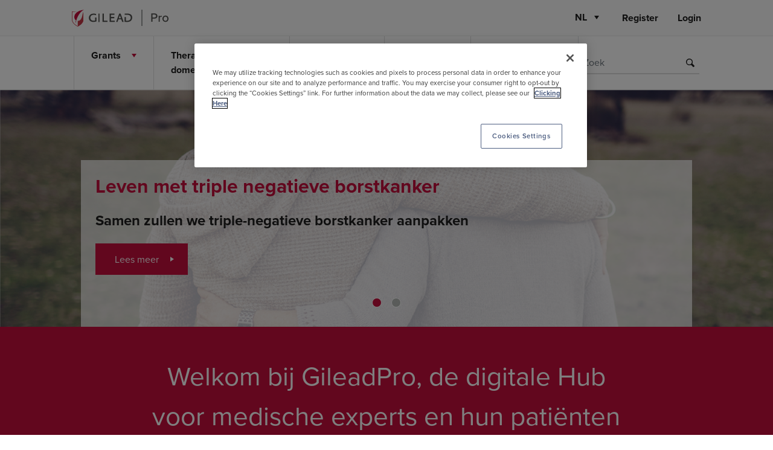

--- FILE ---
content_type: text/html; charset=utf-8
request_url: https://www.gileadpro.be/nl-be/
body_size: 10714
content:

<!DOCTYPE html>
<html lang="nl">
<head>


      <!-- Onetrust Cookie Code start-->
      <!-- Onetrust Cookie Code end-->


    <!-- Required meta tags -->
    <meta charset="utf-8">
    <meta name="viewport" content="width=device-width, initial-scale=1, shrink-to-fit=no">

        <!-- Google Analytics -->
        <!-- End Google Analytics -->
        <!-- Google Tag Manager -->
<!-- Google Tag Manager -->
<script>(function(w,d,s,l,i){w[l]=w[l]||[];w[l].push({'gtm.start':
new Date().getTime(),event:'gtm.js'});var f=d.getElementsByTagName(s)[0],
j=d.createElement(s),dl=l!='dataLayer'?'&l='+l:'';j.async=true;j.src=
'https://www.googletagmanager.com/gtm.js?id='+i+dl;f.parentNode.insertBefore(j,f);
})(window,document,'script','dataLayer','GTM-M6ZF7GB');</script>
<!-- End Google Tag Manager -->        <!-- End Google Tag Manager -->


        <link href="/assets/gileadpro/images/gilead-favicon_180.png" rel="apple-touch-icon" sizes="180x180">
        <link href="/assets/gileadpro/images/gilead-favicon_16.png" rel="icon" type="image/png" sizes="16x16">
        <link href="/assets/gileadpro/images/gilead-favicon_32.png" rel="icon" type="image/png" sizes="32x32">
    <!-- Bootstrap CSS -->
    <link rel="stylesheet" href="/assets/common/vendor/css/bootstrap-v4.5.3.min.css">
    <link rel="stylesheet" href="/assets/common/vendor/css/owl.carousel-v2.3.4.min.css">
    <link rel="stylesheet" href="/assets/common/vendor/css/semantic-ui-dropdown-v2.4.2.min.css">
    <link rel="stylesheet" href="/assets/common/vendor/css/semantic-ui-transition-v2.4.2.min.css">
    <link rel="stylesheet" href="/assets/common/vendor/css/jquery.mCustomScrollbar.min-v3.1.5.css">

        <link rel="stylesheet" href="https://use.typekit.net/nce1vya.css">


    <!-- Page level css  -->
    <!--<link rel="stylesheet" href="~/assets/gileadpro/css/gileadpro-site.css">-->
    <link rel="stylesheet" href="/assets/gileadpro/css/gileadpro-site.min.css">
    <!--Placeholder for Metadata-->
    <!--Page Metadata-->
    <title>Home</title>
        <meta name="title" content="Home" />
        <meta name="description" content="Gilead Sciences portal for Healthcare Professionals" />
        <meta name="keywords" content="GileadPro, Gilead, Gilead Sciences, HCP, Healthcare Professionals" />
        <meta property="og:image" content="https://www.gileadpro.be" />
        <meta property="og:url" content="https://www.gileadpro.be/" />
            <meta name="facebook-domain-verification" content="svvm92do3kepulngrmv5pg5b6dus5e" />
    <meta name="robots" content="follow, index" />

</head>
<body class="">
    

    <input type='hidden' id='hdnSelfAuthentication' value='' >

    <input type="hidden" id="hcpauthenticationcheck" value="true" />
    <input type="hidden" id="hdnLogoutFlag" value="false">
    <input type="hidden" id="hdnauthRequiredPdf" value="false" data-url="" />
    <input type="hidden" id="hdnUserId" />
    <!--Below hidden parameter is created for regulatory pdf/ppt fallback implementation -->
    <input type="hidden" id="hdnLoginMediaRedirectUrl" value="" />


        <!-- Google Tag Manager (noscript) -->
<!-- Google Tag Manager (noscript) -->
<noscript><iframe src="https://www.googletagmanager.com/ns.html?id=GTM-M6ZF7GB"
height="0" width="0" style="display:none;visibility:hidden"></iframe></noscript>
<!-- End Google Tag Manager (noscript) -->        <!-- End Google Tag Manager (noscript) -->

    <!--Logout Modal-->
    <div class="modal fade gl-cmp-modal logout-modal" data-backdrop="static" data-keyboard="false" tabindex="-1" aria-hidden="true">
        <div class="modal-dialog modal-dialog-centered">
            <div class="modal-content text-center">
                <div class="logo-section">
                    <img src="/-/media/project/gileadpro/belgium/images/header-logo.svg?iar=0&amp;hash=E37D989C8D001DC163AC7F221D598705" class="img-fluid" alt="logo" DisableWebEdit="False" />
                </div>
                <div class="modal-header"></div>                    
                <div class="modal-body">
                    <p>
  You have been sucessfully logged out.
</p>
                </div>
                <div class="modal-footer">
                    <a class="gl-button gl-btn pink btn-modal-close" href="#">Close</a>
                </div>
            </div>
        </div>
    </div>
    <!--Logout Modal-->

    <input type='hidden' id='hdnSearchParameters' data-langcode='nl-BE' data-lang='nl'>


    <div class="gl-main-wrapper">
        <header class="gl-header">
                <!-- Skip to main body -->
                <a href="#mainBody" class="skip-to-content">Skip to main content</a>
            <h1 class="sr-only">Home</h1>
            <div class="header-wrap">
                

        <!-- Top Header block -->
        <div class="gl-top-header">
            <div class="container topnav-container">
                <div class="row justify-content-center">
                    <div class="col-xl-10">
                        <nav class="navbar navbar-expand-lg row" aria-label="Secondary">
                            <div class="col-3 gl-header-toggle">
                                <button class="navbar-toggler" type="button" data-toggle="collapse" data-bs-toggle="collapse" data-target="#primaryNavigation" data-bs-target="#primaryNavigation"
                                        aria-controls="primaryNavigation" aria-expanded="false" aria-label="Toggle navigation">
                                    <span class="icon-bar"></span>
                                    <span class="icon-bar"></span>
                                    <span class="icon-bar"></span>
                                </button>
                            </div>
                            <div class="col-6 gl-logo-wrapper">
                                <a class="gl-header-logo " href="/nl-be/">
                                    <img src="/-/media/project/gileadpro/belgium/images/header-logo.svg?iar=0&amp;hash=E37D989C8D001DC163AC7F221D598705" class="img-fluid gl-header-logo-img" alt="logo" DisableWebEdit="False" />
                                </a>
                            </div>
                            <div class="col-3 col-lg-6 gl-topnav-links">
                                <div class="d-flex flex-row justify-content-end">
                                        <div class="ui dropdown selection select-language">
                                            <span class="sr-only">Choose the language</span>
                                            <input type="hidden" id="select-language" name="lang" data-langcode="nl-BE" value="NL">

                                            <i aria-hidden="true" class="dropdown icon"></i>
                                            <div class="default text"></div>
                                            <div class="menu">
                                                    <div class="item" data-langcode="en" data-value=EN>
                                                        <span class="description-text">English</span>
                                                        <span class="description">EN</span>
                                                    </div>
                                                    <div class="item" data-langcode="fr-BE" data-value=FR>
                                                        <span class="description-text">Fran&#231;ais</span>
                                                        <span class="description">FR</span>
                                                    </div>
                                                    <div class="item" data-langcode="nl-BE" data-value=NL>
                                                        <span class="description-text">Nederlands</span>
                                                        <span class="description">NL</span>
                                                    </div>
                                            </div>
                                        </div>
                                                                        <div class="gl-header-links d-none d-lg-flex">



                                                                                
                                            <!-- Login Link -->
<a class="dyn-register" href="/nl-be/register">Register</a><a class="dyn-login" title="Login" href="/nl-be/login">Login</a>    <!-- Login Link-->

                                    </div>
                                </div>
                            </div>
                        </nav>
                    </div>
                </div>
            </div>
        </div>
<!-- Global Header-->
                <div class="mainnav-container ">
    <div class="container navigation-container">
        <div class="row justify-content-center main-nav-row">
            <div class="col-xl-10 main-nav-col">
                <nav class="primary-navigation collapse" aria-label="Primary" id="primaryNavigation">
                    <div class="row nav-menu-overlay">
                        <!-- Navigation Menu overlay for Mobile -->
                    </div>
                    <div class="row primary-navigation-row">
                        <div class="col-lg-12 navigation-menu">
                            <!--Username added-->
                            <ul class="level-1">
                                <li class="menu-level-1 has-submenu   ">
                                    <a href="#" class="menu-nav-link" role="button" aria-expanded="false">Grants</a>
                                    <div class="sub-menu-wrapper">
                                        <div class="container">
                                            <div class="row justify-content-center sub-menu-row">
                                                <div class="col-xl-10">
                                                    <div class="row">
                                                        <div class="col-12 d-flex d-lg-none nav-back">
                                                            <a href="#" class="gl-goback">Go back</a>
                                                        </div>
                                                                                                                <div class="col-lg-3 nav-desc-content">
                                                            <div class="description-content">
                                                                <h2 class="nav-menu-title">Grants</h2>
                                                                <p class="desc"></p>
                                                                <div class="gl-cta-wrapper">
                                                                    <a href="/nl-be/grants" class="gl-button pink " >Grants</a>
                                                                </div>
                                                            </div>
                                                        </div>

                                                        <div class="col-lg-9 nav-content">
                                                            <div class="row">
                                                                
                                                            </div>
                                                            <div class="row">
                                                                <div class="col-lg-2 sub-nav-links">
                                                                    <h3 class="nav-menu-cat-title "><a href="/nl-be/grants/grant-request" class="">Ondersteunde projecten </a></h3>
                                                                    <ul>
                                                                    </ul>
                                                                </div>
                                                                <div class="col-lg-2 sub-nav-links">
                                                                    <h3 class="nav-menu-cat-title "><a href="/nl-be/grants/grant-contact" class="">Grant Contacten </a></h3>
                                                                    <ul>
                                                                    </ul>
                                                                </div>
                                                            </div>
                                                        </div>

                                                    </div>
                                                </div>
                                            </div>
                                        </div>
                                    </div>
                                </li>
                                <li class="menu-level-1 has-submenu   ">
                                    <a href="#" class="menu-nav-link" role="button" aria-expanded="false">Therapeutische domeinen</a>
                                    <div class="sub-menu-wrapper">
                                        <div class="container">
                                            <div class="row justify-content-center sub-menu-row">
                                                <div class="col-xl-10">
                                                    <div class="row">
                                                        <div class="col-12 d-flex d-lg-none nav-back">
                                                            <a href="#" class="gl-goback">Go back</a>
                                                        </div>
                                                                                                                <div class="col-lg-3 nav-desc-content">
                                                            <div class="description-content">
                                                                <h2 class="nav-menu-title">Therapeutische domeinen</h2>
                                                                <p class="desc"></p>
                                                            </div>
                                                        </div>

                                                        <div class="col-lg-9 nav-content">
                                                            <div class="row">
                                                                
                                                            </div>
                                                            <div class="row">
                                                                <div class="col-lg-2 sub-nav-links">
                                                                    <h3 class="nav-menu-cat-title "><a href="/nl-be/therapy-areas/triple-negative-breast-cancer" class="">Borstkanker </a></h3>
                                                                    <ul>
                                                                    </ul>
                                                                </div>
                                                                <div class="col-lg-2 sub-nav-links">
                                                                    <h3 class="nav-menu-cat-title "><a href="/nl-be/therapy-areas/expose-tnbc" class="">Leven met uitgezaaide en triple-negatieve borstkanker </a></h3>
                                                                    <ul>
                                                                        <li class=""><a href="/nl-be/therapy-areas/expose-tnbc/breast-cancer" class="">Uitgezaaide borstkanker</a></li>
                                                                        <li class=""><a href="/nl-be/therapy-areas/expose-tnbc/tnbc" class="">TNBC</a></li>
                                                                        <li class=""><a href="/nl-be/therapy-areas/expose-tnbc/reality-check" class="">Reality check</a></li>
                                                                        <li class=""><a href="/nl-be/therapy-areas/expose-tnbc/questions" class="">Vragen</a></li>
                                                                        <li class=""><a href="/nl-be/therapy-areas/expose-tnbc/resources" class="">Hulpbronnen</a></li>
                                                                    </ul>
                                                                </div>
                                                                <div class="col-lg-2 sub-nav-links">
                                                                    <h3 class="nav-menu-cat-title "><a href="/nl-be/therapy-areas/viral-hepatitis" class="">Virale hepatitis </a></h3>
                                                                    <ul>
                                                                        <li class=""><a href="/nl-be/therapy-areas/viral-hepatitis/hepatitis-b" class="">Hepatitis B</a></li>
                                                                        <li class=""><a href="/nl-be/therapy-areas/viral-hepatitis/hepatitis-c" class="">Hepatitis C </a></li>
                                                                        <li class=""><a href="/nl-be/therapy-areas/viral-hepatitis/hepatitis-delta" class="">Hepatitis Delta</a></li>
                                                                    </ul>
                                                                </div>
                                                                <div class="col-lg-2 sub-nav-links">
                                                                    <h3 class="nav-menu-cat-title "><a href="/nl-be/therapy-areas/expose-lymphoma" class="">Leven met lymfoom </a></h3>
                                                                    <ul>
                                                                        <li class=""><a href="/nl-be/therapy-areas/expose-lymphoma/symptomes" class="">Symptomen en diagnose</a></li>
                                                                        <li class=""><a href="/nl-be/therapy-areas/expose-lymphoma/treatments" class="">De behandelingen van lymfoom</a></li>
                                                                        <li class=""><a href="/nl-be/therapy-areas/expose-lymphoma/car_t" class="">Behandeling met CAR T-cellen</a></li>
                                                                        <li class=""><a href="/nl-be/therapy-areas/expose-lymphoma/resources" class="">Hulpbronnen</a></li>
                                                                    </ul>
                                                                </div>
                                                                <div class="col-lg-2 sub-nav-links">
                                                                    <h3 class="nav-menu-cat-title "><a href="/nl-be/therapy-areas/hiv" class="">HIV </a></h3>
                                                                    <ul>
                                                                    </ul>
                                                                </div>
                                                                <div class="col-lg-2 sub-nav-links">
                                                                    <h3 class="nav-menu-cat-title "><a href="/nl-be/therapy-areas/hemato-oncology" class="">Hemato-oncologie </a></h3>
                                                                    <ul>
                                                                    </ul>
                                                                </div>
                                                                <div class="col-lg-2 sub-nav-links">
                                                                    <h3 class="nav-menu-cat-title "><a href="/nl-be/therapy-areas/invasive-fungal-infections" class="">Invasieve schimmelinfecties </a></h3>
                                                                    <ul>
                                                                    </ul>
                                                                </div>
                                                                <div class="col-lg-2 sub-nav-links">
                                                                    <h3 class="nav-menu-cat-title "><a href="/nl-be/therapy-areas/covid-19" class="">COVID-19 </a></h3>
                                                                    <ul>
                                                                    </ul>
                                                                </div>
                                                            </div>
                                                        </div>

                                                    </div>
                                                </div>
                                            </div>
                                        </div>
                                    </div>
                                </li>
                                <li class="menu-level-1 has-submenu   ">
                                    <a href="#" class="menu-nav-link" role="button" aria-expanded="false">Producten</a>
                                    <div class="sub-menu-wrapper">
                                        <div class="container">
                                            <div class="row justify-content-center sub-menu-row">
                                                <div class="col-xl-10">
                                                    <div class="row">
                                                        <div class="col-12 d-flex d-lg-none nav-back">
                                                            <a href="#" class="gl-goback">Go back</a>
                                                        </div>
                                                                                                                <div class="col-lg-3 nav-desc-content">
                                                            <div class="description-content">
                                                                <h2 class="nav-menu-title">Producten</h2>
                                                                <p class="desc"></p>
                                                            </div>
                                                        </div>

                                                        <div class="col-lg-9 nav-content">
                                                            <div class="row">
                                                                <p>
  Gelieve in te <a href="~/link.aspx?_id=449F0CCEF0654493A9B9375D02F13D86&amp;_z=z" style="color:#FF0000;"">loggen</a> om het volledige menu te zien
</p>
                                                            </div>
                                                            <div class="row">
                                                                <div class="col-lg-2 sub-nav-links">
                                                                    <h3 class="nav-menu-cat-title "><a href="/nl-be/products/oncology" class="">Borstkanker </a></h3>
                                                                    <ul>
                                                                    </ul>
                                                                </div>
                                                                <div class="col-lg-2 sub-nav-links">
                                                                    <h3 class="nav-menu-cat-title "><a href="/nl-be/products/car-t" class="">CAR T </a></h3>
                                                                    <ul>
                                                                    </ul>
                                                                </div>
                                                                <div class="col-lg-2 sub-nav-links">
                                                                    <h3 class="nav-menu-cat-title "><a href="/nl-be/products/viral-hepatitis" class="">Virale hepatitis </a></h3>
                                                                    <ul>
                                                                    </ul>
                                                                </div>
                                                                <div class="col-lg-2 sub-nav-links">
                                                                    <h3 class="nav-menu-cat-title "><a href="/nl-be/products/hiv" class="">HIV </a></h3>
                                                                    <ul>
                                                                    </ul>
                                                                </div>
                                                                <div class="col-lg-2 sub-nav-links">
                                                                    <h3 class="nav-menu-cat-title "><a href="/nl-be/products/antimicrobials" class="">Invasieve schimmelinfecties </a></h3>
                                                                    <ul>
                                                                    </ul>
                                                                </div>
                                                                <div class="col-lg-2 sub-nav-links">
                                                                    <h3 class="nav-menu-cat-title "><a href="/nl-be/products/covid-19" class="">COVID-19 </a></h3>
                                                                    <ul>
                                                                    </ul>
                                                                </div>
                                                            </div>
                                                        </div>

                                                    </div>
                                                </div>
                                            </div>
                                        </div>
                                    </div>
                                </li>
                                <li class="menu-level-1 has-submenu   ">
                                    <a href="#" class="menu-nav-link" role="button" aria-expanded="false">Voor de arts</a>
                                    <div class="sub-menu-wrapper">
                                        <div class="container">
                                            <div class="row justify-content-center sub-menu-row">
                                                <div class="col-xl-10">
                                                    <div class="row">
                                                        <div class="col-12 d-flex d-lg-none nav-back">
                                                            <a href="#" class="gl-goback">Go back</a>
                                                        </div>
                                                                                                                <div class="col-lg-3 nav-desc-content">
                                                            <div class="description-content">
                                                                <h2 class="nav-menu-title">Voor de arts</h2>
                                                                <p class="desc"></p>
                                                            </div>
                                                        </div>

                                                        <div class="col-lg-9 nav-content">
                                                            <div class="row">
                                                                <p>
  Gelieve in te <a href="~/link.aspx?_id=449F0CCEF0654493A9B9375D02F13D86&amp;_z=z" style="color:#FF0000;"">loggen</a> om het volledige menu te zien
</p>
                                                            </div>
                                                            <div class="row">
                                                                <div class="col-lg-2 sub-nav-links">
                                                                    <h3 class="nav-menu-cat-title "><a href="/nl-be/resources-hcp/breast-cancer" class="">Borstkanker </a></h3>
                                                                    <ul>
                                                                    </ul>
                                                                </div>
                                                            </div>
                                                        </div>

                                                    </div>
                                                </div>
                                            </div>
                                        </div>
                                    </div>
                                </li>
                                <li class="menu-level-1 has-submenu   ">
                                    <a href="#" class="menu-nav-link" role="button" aria-expanded="false">Voor uw pati&#235;nten</a>
                                    <div class="sub-menu-wrapper">
                                        <div class="container">
                                            <div class="row justify-content-center sub-menu-row">
                                                <div class="col-xl-10">
                                                    <div class="row">
                                                        <div class="col-12 d-flex d-lg-none nav-back">
                                                            <a href="#" class="gl-goback">Go back</a>
                                                        </div>
                                                                                                                <div class="col-lg-3 nav-desc-content">
                                                            <div class="description-content">
                                                                <h2 class="nav-menu-title">Voor uw pati&#235;nten</h2>
                                                                <p class="desc"></p>
                                                            </div>
                                                        </div>

                                                        <div class="col-lg-9 nav-content">
                                                            <div class="row">
                                                                
                                                            </div>
                                                            <div class="row">
                                                                <div class="col-lg-2 sub-nav-links">
                                                                    <h3 class="nav-menu-cat-title "><a href="/nl-be/resources-patient/breast-cancer" class="">Borstkanker </a></h3>
                                                                    <ul>
                                                                    </ul>
                                                                </div>
                                                                <div class="col-lg-2 sub-nav-links">
                                                                    <h3 class="nav-menu-cat-title "><a href="/nl-be/resources-patient/hepatitis" class="">Hepatitis </a></h3>
                                                                    <ul>
                                                                        <li class=""><a href="/nl-be/resources-patient/hepatitis/hepatitis-c" class="">Hepatitis C</a></li>
                                                                        <li class=""><a href="/nl-be/resources-patient/hepatitis/hepcludex" class="">Hepatitis Delta</a></li>
                                                                    </ul>
                                                                </div>
                                                            </div>
                                                        </div>

                                                    </div>
                                                </div>
                                            </div>
                                        </div>
                                    </div>
                                </li>
                            </ul>
                            

    <form class="search-form" method="GET" action="/nl-be/searchresults" autocomplete="off">
        <input class="form-control" type="search" autocomplete="off" placeholder="Zoek" aria-label="Search" name="q">
        <button class="btn-search" type="submit"><span class="sr-only">Search</span></button>
    </form>

                        </div>
                        <div class="col-12 gl-nav-links">
<a class="gl-button pink dyn-register" href="/nl-be/register">Register</a><a class="gl-button pink dyn-login" title="Login" href="/nl-be/login">Login</a>                        </div>
                    </div>
                </nav>
            </div>
        </div>
    </div>
</div>

            </div>
            <div class="header-bottom-wrap">
                
            </div>
        </header>
        <main class="gl-main-container" id="mainBody">
            <!-- Carousel Banner -->

        <!-- Theme class - theme-blue/whiteF4 -->
            <div class="cmp-carousel-banner" data-slidetimer="5000" data-loop="True" data-autoheight="False">
                <div class="gl-carousel-banner owl-carousel">
                    <div class="carousel-item item theme-whiteF4">
                            <a href="/nl-be/therapy-areas/expose-tnbc" target="">
                                <!-- Image -->
                                <div class="carousel-img-block">
                                        <picture>
                                            <!-- desktop -->
                                            <source media="(min-width:992px)" srcset="/-/media/project/gileadpro/belgium/homepage/general/banners/tnbc.png">
                                            <!-- tablet -->
                                            <source media="(min-width:768px)" srcset="/-/media/project/gileadpro/belgium/homepage/general/banners/tnbc.png">
                                            <!-- mobile -->
                                            <source media="(min-width:0px)" srcset="/-/media/project/gileadpro/belgium/homepage/general/banners/tnbc.png">
                                            <img src="/-/media/project/gileadpro/belgium/homepage/general/banners/tnbc.png" alt="TNBC" class="img-fluid"  >
                                        </picture>

                                </div>
                            </a>

                        <!-- Content + CTA block -->
                            <div class="container content-container">
                                <div class="row justify-content-center">
                                    <div class="col-xl-10">
                                        <div class="carousel-content">
                                                <h2 class="carousel-title">
                                                    <span class="gl-pink-text">Leven met triple negatieve borstkanker</span>
<h3 class="mt-4">
    Samen zullen we triple-negatieve borstkanker aanpakken
</h3>
<div class="gl-cta-wrapper mt-4">
    <a href="/nl-be/therapy-areas/expose-tnbc/" aria-label="Questions to your doctor, TOPICS TO DISCUSS" class="gl-button pink" target="">Lees meer</a>
</div>

                                                </h2>
                                                                                        
                                        </div>
                                    </div>
                                </div>
                            </div>
                    </div>
                    <div class="carousel-item item theme-whiteF4">
                            <a href="/nl-be/therapy-areas/viral-hepatitis/hepatitis-delta" target="">
                                <!-- Image -->
                                <div class="carousel-img-block">
                                        <picture>
                                            <!-- desktop -->
                                            <source media="(min-width:992px)" srcset="/-/media/project/gileadpro/belgium/homepage/general/banners/hepatitis-delta_nl.png">
                                            <!-- tablet -->
                                            <source media="(min-width:768px)" srcset="/-/media/project/gileadpro/belgium/homepage/general/banners/hepatitis-delta_nl.png">
                                            <!-- mobile -->
                                            <source media="(min-width:0px)" srcset="/-/media/project/gileadpro/belgium/homepage/general/banners/hepatitis-delta_nl.png">
                                            <img src="/-/media/project/gileadpro/belgium/homepage/general/banners/hepatitis-delta_nl.png" alt="" class="img-fluid"  >
                                        </picture>

                                </div>
                            </a>

                        <!-- Content + CTA block -->
                    </div>
                </div>
            </div>
    <!-- Gallery Carousel Component End -->




<div class="gl-content-block  py-5 gl-mb-1" style="background-color: #c50f3c;">
        <div class="container content-container">
            
            <div class="row justify-content-center gl-content-body">
                <div class="col-lg-10 col-xl-8">
                   <p class="text-center"><span style="font-size: 44px; color: #ffffff;">Welkom bij GileadPro, de digitale Hub voor
medische experts en hun patiënten</span></p>

                </div>
            </div>
        </div>
    </div>




        <div class="cmp-card-deckV2 cmp-card-deck   gl-mt-1 gl-mb-1" style="">
            <div class="container">
                <div class="row justify-content-center">
                    <div class="col-xl-10">
                        <div class="row card-row card-owl-carousel">
                                    <div class="col-md-6 col-lg-4 card-deck ">
    <div class="card">
                <div class="card-img">
                    <a href="/nl-be/login" class="gl-link " target="" aria-label="Click here for MEDISCHE EXPERTS" >
                        <img src="/-/media/project/gileadpro/belgium/homepage/public/hcps.png?h=520&amp;iar=0&amp;w=700&amp;hash=78EEAB27BA9717E98EE5BE801BF0F3D6" class="img-fluid" alt="" width="700" height="520" DisableWebEdit="False" />
                    </a>
                </div>
                    <div class="card-body">
                    <h3 class="card-title">
MEDISCHE EXPERTS                    </h3>
                                                    <div class="card-text">
Bij Gilead zetten we ons in om u te voorzien 
van productinformatie en ondersteunend 
materiaal voor patiënten.                    </div>
            </div>
                    <div class="card-footer">
                        <a href="/nl-be/login" class="gl-button-link black  d-table" target="" data-media="" aria-label="Inloggen/Registreren, MEDISCHE EXPERTS" >Inloggen/Registreren</a>
                
            </div>
    </div>
                                    </div>
                                    <div class="col-md-6 col-lg-4 card-deck ">
    <div class="card">
                <div class="card-img">
                    <a href="/nl-be/login" class="gl-link " target="" aria-label="Click here for VOOR UW PATI&#203;NT" >
                        <img src="/-/media/project/gileadpro/belgium/homepage/public/patients.png?h=260&amp;iar=0&amp;w=350&amp;hash=590AD0EC3CBBDE7CAEC66BEA1FD1ED48" class="img-fluid" alt="" width="350" height="260" DisableWebEdit="False" />
                    </a>
                </div>
                    <div class="card-body">
                    <h3 class="card-title">
VOOR UW PATIËNT                    </h3>
                                                    <div class="card-text">
Download alle beschikbare medische 
onderwijsmiddelen en materialen voor u en 
uw patiënten.                    </div>
            </div>
                    <div class="card-footer">
                        <a href="/nl-be/login" class="gl-button-link black  d-table" target="" data-media="" aria-label="Inloggen/Registreren, VOOR UW PATI&#203;NT" >Inloggen/Registreren</a>
                
            </div>
    </div>
                                    </div>
                                    <div class="col-md-6 col-lg-4 card-deck ">
    <div class="card">
                <div class="card-img">
                    <a href="/nl-be/login" class="gl-link " target="" aria-label="Click here for EVENEMENTEN" >
                        <img src="/-/media/project/gileadpro/belgium/homepage/public/events.png?h=520&amp;iar=0&amp;w=700&amp;hash=07B4524D3301F031F4127FFA2AD1243E" class="img-fluid" alt="" width="700" height="520" DisableWebEdit="False" />
                    </a>
                </div>
                    <div class="card-body">
                    <h3 class="card-title">
EVENEMENTEN                    </h3>
                                                    <div class="card-text">
Lees meer over de komende evenementen                    </div>
            </div>
                    <div class="card-footer">
                        <a href="/nl-be/login" class="gl-button-link black  d-table" target="" data-media="" aria-label="Inloggen/Registreren, EVENEMENTEN" >Inloggen/Registreren</a>
                
            </div>
    </div>
                                    </div>
                        </div>
                    </div>
                </div>
            </div>
        </div>

<!-- Contact us banner-->



    <div class="gl-contact-block bg-color   gl-mb-30px" style="">
        <div class="container">
            <div class="row justify-content-center content-block">
                <div class="col-lg-6 col-xl-5 gl-contact-content">
                                            <h2 class="contact-title">
                            Ontdek de wereld van GileadPro!
                        </h2>
                                            <p class="desc">
                            Als u een professional bent in de gezondheidszorg en op zoek bent naar wetenschappelijke informatie, dan is GileadPro iets voor u!<br/>U vindt hier de meest recente klinische studies, casestudies, evenementen, gespecialiseerde informatie per therapeutisch gebied, nieuws en opinieartikelen.
                        </p>
                </div>
                <div class="col-lg-6 col-xl-5 gl-contact-button">
                        <a href="/nl-be/contact-us"  class="gl-button white " target="" >Contacteer ons</a>
                    <a class="gl-button white " href="/nl-be/login">Inloggen/Registreren</a>

                </div>
            </div>
        </div>
    </div>
<!-- Contact us banner--><!-- Contact us banner-->



    <div class="gl-contact-block bg-color   gl-mb-1" style="">
        <div class="container">
            <div class="row justify-content-center content-block">
                <div class="col-lg-6 col-xl-5 gl-contact-content">
                                            <h2 class="contact-title">
                            Meer informatie over onze producten vindt u hier
                        </h2>
                                    </div>
                <div class="col-lg-6 col-xl-5 gl-contact-button">
                    <a class="gl-button white " href="/nl-be/products">Lees meer</a>

                </div>
            </div>
        </div>
    </div>
<!-- Contact us banner-->

        <div class="cmp-card-deckV2 cmp-card-deck stack   gl-mb-1" style="">
            <div class="container">
                <div class="row justify-content-center">
                    <div class="col-xl-10">
                            <div class="row deck-header-block">
                                <div class="col-12 text-center">
                                                                            <h2 class="title">
Ontdek onze therapeutische gebieden                                        </h2>
                                                                    </div>
                            </div>
                        <div class="row card-row card-owl-carousel">
                                    <div class="col-md-6 col-lg-4 card-deck ">
    <div class="card">
                <div class="card-img">
                    <a href="/nl-be/therapy-areas/triple-negative-breast-cancer" class="gl-link " target="" aria-label="Click here for BORSTKANKER" >
                        <img src="/-/media/project/gileadpro/belgium/homepage/general/therapy-areas/breast-cancer.png?h=520&amp;iar=0&amp;w=700&amp;hash=7D8F5B90FE725CB7700EA4F5A28285FB" class="img-fluid" alt="" width="700" height="520" DisableWebEdit="False" />
                    </a>
                </div>
                    <div class="card-body">
                    <h3 class="card-title">
BORSTKANKER                    </h3>
                                                    <div class="card-text">
We zetten ons in om oplossingen om de manier waarop borstkanker wordt behandeld te veranderen.                    </div>
            </div>
                    <div class="card-footer">
                        <a href="/nl-be/therapy-areas/triple-negative-breast-cancer" class="gl-button-link black  d-table" target="" data-media="" aria-label="Lees meer, BORSTKANKER" >Lees meer</a>
                
            </div>
    </div>
                                    </div>
                                    <div class="col-md-6 col-lg-4 card-deck ">
    <div class="card">
                <div class="card-img">
                    <a href="/nl-be/therapy-areas/covid-19" class="gl-link " target="" aria-label="Click here for COVID-19" >
                        <img src="/-/media/project/gileadpro/belgium/homepage/general/therapy-areas/covid-19.png?h=520&amp;iar=0&amp;w=700&amp;hash=E036BD51E0BE7D9FC55235C99297E6C4" class="img-fluid" alt="" width="700" height="520" DisableWebEdit="False" />
                    </a>
                </div>
                    <div class="card-body">
                    <h3 class="card-title">
COVID-19                    </h3>
                                                    <div class="card-text">
We zetten ons in voor mensen en de samenleving die geconfronteerd worden met levensbedreigende ziekten.                    </div>
            </div>
                    <div class="card-footer">
                        <a href="/nl-be/therapy-areas/covid-19" class="gl-button-link black  d-table" target="" data-media="" aria-label="Lees meer, COVID-19" >Lees meer</a>
                
            </div>
    </div>
                                    </div>
                                    <div class="col-md-6 col-lg-4 card-deck ">
    <div class="card">
                <div class="card-img">
                    <a href="/nl-be/therapy-areas/hemato-oncology" class="gl-link " target="" aria-label="Click here for HEMATO-ONCOLOGIE" >
                        <img src="/-/media/project/gileadpro/belgium/homepage/general/therapy-areas/hemato-oncology.png?h=520&amp;iar=0&amp;w=700&amp;hash=33C77C47F327EA319FEE11E6E672B6BA" class="img-fluid" alt="" width="700" height="520" DisableWebEdit="False" />
                    </a>
                </div>
                    <div class="card-body">
                    <h3 class="card-title">
HEMATO-ONCOLOGIE                    </h3>
                                                    <div class="card-text">
Investering en blijvend onderzoek naar oplossingen voor bloedziekten.                    </div>
            </div>
                    <div class="card-footer">
                        <a href="/nl-be/therapy-areas/hemato-oncology" class="gl-button-link black  d-table" target="" data-media="" aria-label="Lees meer, HEMATO-ONCOLOGIE" >Lees meer</a>
                
            </div>
    </div>
                                    </div>
                                    <div class="col-md-6 col-lg-4 card-deck ">
    <div class="card">
                <div class="card-img">
                    <a href="/nl-be/therapy-areas/hiv" class="gl-link " target="" aria-label="Click here for HIV" >
                        <img src="/-/media/project/gileadpro/belgium/homepage/general/therapy-areas/hiv.png?h=520&amp;iar=0&amp;w=700&amp;hash=4A378AFB2405F363FCCF2443901C8C8E" class="img-fluid" alt="" width="700" height="520" DisableWebEdit="False" />
                    </a>
                </div>
                    <div class="card-body">
                    <h3 class="card-title">
HIV                    </h3>
                                                    <div class="card-text">
Baanbrekende ontdekkingen die voorheen onmogelijk werden geacht.                    </div>
            </div>
                    <div class="card-footer">
                        <a href="/nl-be/therapy-areas/hiv" class="gl-button-link black  d-table" target="" data-media="" aria-label="Lees meer, HIV" >Lees meer</a>
                
            </div>
    </div>
                                    </div>
                                    <div class="col-md-6 col-lg-4 card-deck ">
    <div class="card">
                <div class="card-img">
                    <a href="/nl-be/therapy-areas/invasive-fungal-infections" class="gl-link " target="" aria-label="Click here for INVASIEVE SCHIMMELINFECTIES" >
                        <img src="/-/media/project/gileadpro/belgium/homepage/general/therapy-areas/invasive-fungal-infections.png?h=520&amp;iar=0&amp;w=700&amp;hash=228E6D870D8652F979D7F83C56B2BAFE" class="img-fluid" alt="" width="700" height="520" DisableWebEdit="False" />
                    </a>
                </div>
                    <div class="card-body">
                    <h3 class="card-title">
INVASIEVE SCHIMMELINFECTIES                    </h3>
                                                    <div class="card-text">
Méér dan 30 jaar ten dienste van de patiënt ter bestrijding van invasieve schimmelinfecties.                    </div>
            </div>
                    <div class="card-footer">
                        <a href="/nl-be/therapy-areas/invasive-fungal-infections" class="gl-button-link black  d-table" target="" data-media="" aria-label="Lees meer, INVASIEVE SCHIMMELINFECTIES" >Lees meer</a>
                
            </div>
    </div>
                                    </div>
                                    <div class="col-md-6 col-lg-4 card-deck ">
    <div class="card">
                <div class="card-img">
                    <a href="/nl-be/therapy-areas/viral-hepatitis" class="gl-link " target="" aria-label="Click here for VIRALE HEPATITIS" >
                        <img src="/-/media/project/gileadpro/belgium/homepage/general/therapy-areas/viral-hepatitis.png?h=520&amp;iar=0&amp;w=700&amp;hash=5679B68EB5890779257FED7A0506E728" class="img-fluid" alt="" width="700" height="520" DisableWebEdit="False" />
                    </a>
                </div>
                    <div class="card-body">
                    <h3 class="card-title">
VIRALE HEPATITIS                    </h3>
                                                    <div class="card-text">
Al meer dan 20 jaar transformeren we de
zorg voor mensen met een leverziekte.                    </div>
            </div>
                    <div class="card-footer">
                        <a href="/nl-be/therapy-areas/viral-hepatitis" class="gl-button-link black  d-table" target="" data-media="" aria-label="Lees meer, VIRALE HEPATITIS" >Lees meer</a>
                
            </div>
    </div>
                                    </div>
                        </div>
                    </div>
                </div>
            </div>
        </div>

<!-- Contact us banner-->



    <div class="gl-contact-block bg-color   gl-mb-30px" style="">
        <div class="container">
            <div class="row justify-content-center content-block">
                <div class="col-lg-6 col-xl-5 gl-contact-content">
                                            <h2 class="contact-title">
                            Blijf op de hoogte van het laatste nieuws, congressen en educatieve evenementen en materialen (gereserveerd voor artsen).
                        </h2>
                                    </div>
                <div class="col-lg-6 col-xl-5 gl-contact-button">
                    <a class="gl-button white " target="_blank" rel="noopener noreferrer" href="https://cloud.benelux.gilead.com/belgianconsentsNL">Schrijf je hier in</a>

                </div>
            </div>
        </div>
    </div>
<!-- Contact us banner-->



<div class="_1col-layout my-5">
<div class="container">
<div class="row justify-content-center">
<div class="col-xl-10">
<div class="row">
<div class="col ">
<div>

<p class="text-left" style="font-size:13px">
NL-UNB-0820
</p>  
</div>
</div>
</div>
</div>
</div>
</div>
</div>





<!-- Promotional page Leaving Modal Dialog-->
<div class="modal fade gl-cmp-modal " data-backdrop="static" data-keyboard="false" tabindex="-1" aria-hidden="true">
    <div class="modal-dialog modal-dialog-centered">
        <div class="modal-content text-center">
        </div>
    </div>
</div>
        </main>

        

<!-- Footer block -->
        <footer class="footer" style="">
            <div class="container">
                <div class="row justify-content-center regular-font">
                    <div class="col-xl-10">
                        <div class="row gl-footer">
                            <div class="col-md-12 col-lg-3 gl-footer-logo">
                                <div class="gl-footer-logo">

                                        <div class="footer-logo">
                                            <a href="/nl-be/">
                                                <img src="/-/media/feature/navigation/logo/footer-logo.svg?iar=0&amp;hash=E4E74C62EA58E857804B78B33CFCCFD1" class="gl-footer-logo-img" alt="fgdfg" DisableWebEdit="False" />
                                            </a>
                                        </div>
                                                                            <div class="gl-cta-wrapper">
                                            <a class="gl-button pink " href="/nl-be/contact-us" >Contacteer ons</a>
                                        </div>
                                                                    </div>
                            </div>


                            <div class="col-md-12 col-lg-6">
                                <div class="row lg-no-gutters">
                                        <div class="col-md-4 gl-footer-links">
                                            <ul>
                                                            <li><a href="/nl-be/therapy-areas" class="" target="" >Therapeutische domeinen</a></li>
                                                            <li><a href="/nl-be/products" class="" target="" >Producten</a></li>
                                                            <li><a href="/nl-be/resources-hcp" class="" target="" >Voor de arts</a></li>
                                                            <li><a href="/nl-be/resources-patient" class="" target="" >Voor uw pati&#235;nt</a></li>
                                            </ul>
                                        </div>
                                                                            <div class="col-md-4 gl-footer-links">
                                            <ul>
                                                            <li><a href="/nl-be/contact-us" class="" target="" >Informatie aanvragen</a></li>
                                                            <li><a href="/nl-be/sitemap" class="" target="" >Site Map</a></li>
                                                            <li><a href="/nl-be/adverse-events" class="" target="" >Melden van bijwerkingen</a></li>
                                                            <li><a href="/cdn-cgi/l/email-protection#1173747d64693f72625176787d7470753f727e7c" class="" target="">Kwaliteitsklacht</a></li>
                                            </ul>
                                        </div>
                                                                            <div class="col-md-4 gl-footer-links">

                                            <ul>
                                                            <li><a href="https://www.gilead.be/nl-be/privacyverklaring/" class="link-to-external " target="_blank" title="" >Privacyverklaring<i class="gl-external-link"></i></a></li>
                                                            <li><a href="/nl-be/terms-of-use" target="" >Gebruiksvoorwaarden</a></li>
                                                        <li><a href="https://www.gilead.be/nl-be/cookieverklaring/" target="_blank">Cookie-instellingen</a></li>
                                            </ul>
                                        </div>
                                </div>
                            </div>
                                <div class="col-md-12 col-lg-3 gl-footer-social-sharing">

                                    <h3>Volg ons</h3>
                                    <ul class="social-sharing">
                                            <li class="social-links">
                                                <a href="https://www.facebook.com/GileadSciencesBelgium/" class="gl-social-icon " target="_blank" title="" >
                                                    <img src="/-/media/feature/navigation/social-icons/facebook-white.svg?iar=0&amp;hash=032841C599E1A61E17CF18F30F5686C1" class="img-fluid" alt="" DisableWebEdit="False" />
                                                </a>
                                            </li>
                                            <li class="social-links">
                                                <a href="https://www.linkedin.com/company/gilead-sciences/" class="gl-social-icon " target="_blank" title="" >
                                                    <img src="/-/media/feature/navigation/social-icons/linkedin-white.svg?iar=0&amp;hash=D50F87C238DE9965DD1FC9C5EB9EFD93" class="img-fluid" alt="" DisableWebEdit="False" />
                                                </a>
                                            </li>
                                            <li class="social-links">
                                                <a href="https://twitter.com/GileadSciences" class="gl-social-icon " target="_blank" title="" >
                                                    <img src="/-/media/project/gileadpro/belgium/images/x-white.png?h=19&amp;iar=0&amp;w=23&amp;hash=86FB76E2F78C1F2C6FAF3D612EFE599C" class="img-fluid" alt="tutyu" width="23" height="19" DisableWebEdit="False" />
                                                </a>
                                            </li>
                                            <li class="social-links">
                                                <a href="https://www.youtube.com/channel/UCnO30_CKG1LOKH9VNrSpTrg/videos" class="gl-social-icon " target="_blank" title="" >
                                                    <img src="/-/media/feature/navigation/social-icons/youtube-white.svg?iar=0&amp;hash=8F8AC98C81D780983B212409B784316E" class="img-fluid" alt="" DisableWebEdit="False" />
                                                </a>
                                            </li>
                                    </ul>

                                </div>
                                                            <div class="col-12">
                                    <div class="copy-text">© 2026 Gilead Sciences, Inc All rights reserved. NL-UNB-0858 10/2024 </div>
                                </div>

                        </div>
                    </div>
                </div>
            </div>
        </footer>
<!-- Footer block -->

    </div>


    
    

    <!-- jQuery and Bootstrap Bundle (includes Popper) -->
    <script data-cfasync="false" src="/cdn-cgi/scripts/5c5dd728/cloudflare-static/email-decode.min.js"></script><script src="/assets/common/vendor/js/jquery-v3.6.0.min.js"></script>
    <script src="/assets/common/vendor/js/jquery-ui-monthpicker-v1.0.3.min.js"></script>
    <script src="/assets/common/vendor/js/popper-v1.16.1.min.js"></script>
    <script src="/assets/common/vendor/js/bootstrap-v4.5.3.min.js"></script>
    <script src="/assets/common/vendor/js/bootstrap-multiselect-v2.0.min.js"></script>
    <script src="/assets/common/vendor/js/jquery.dataTables-v1.10.23.min.js"></script>
    <script src="/assets/common/vendor/js/dataTables.semanticui-v1.10.23.min.js"></script>
    <script src="/assets/common/vendor/js/jquery-ui-v1.12.1.min.js"></script>
    <script src="/assets/common/vendor/js/owl.carousel-v2.3.4.min.js"></script>
    <script src="/assets/common/vendor/js/semantic-ui-dropdown-v2.4.2.min.js"></script>
    <script src="/assets/common/vendor/js/semantic-ui-transition-v2.4.2.min.js"></script>
    
    <script src="/assets/common/vendor/js/jquery.validate-v1.19.3.min.js"></script>
    <script src="/assets/common/vendor/js/jquery.validate.unobtrusive-v3.2.12.min.js"></script>
    <script src="/assets/common/vendor/js/jquery.appear-v1.0.min.js"></script>
    <script src="/assets/common/vendor/js/jquery.mCustomScrollbar.min-v3.1.5.js"></script>
    <script src="/assets/common/vendor/js/jquery.matchHeight-v0.7.2.min.js"></script>
    <script src="/assets/common/vendor/js/jquery.inPageScrolling-v1.0.0.min.js"></script>
    <script src="../../assets/common/vendor/js/vimeo-player-v2.29.0.min.js"></script>


    <!-- Page level js -->
    <!--
    <script src="~/assets/gileadpro/js/gileadpro-common.js"></script>
    <script src="~/assets/gileadpro/js/gileadpro-search-results.js"></script>
    <script src="~/assets/gileadpro/js/gilead-InpageNavigation.js"></script>
    <script src="~/assets/gileadpro/js/gileadpro-custom-audio.js"></script>
    <script src="~/assets/gileadpro/js/gileadpro-multi-filter.js"></script>
    <script src="~/assets/gileadpro/js/gileadpro-Horizontal-scroll-menu.js"></script>
    <script src="~/assets/gileadpro/js/gileadpro-gtm-tracking.js"></script> -->
    <!-- using minified js -->
    <script src="/assets/gileadpro/js/gileadpro-common.min.js"></script>
    <script src="/assets/gileadpro/js/gileadpro-search-results.min.js"></script>
    <script src="/assets/gileadpro/js/gilead-InpageNavigation.min.js"></script>
    <script src="/assets/gileadpro/js/gileadpro-custom-audio.min.js"></script>
    <script src="/assets/gileadpro/js/gileadpro-multi-filter.min.js"></script>
    <script src="/assets/gileadpro/js/gileadpro-Horizontal-scroll-menu.min.js"></script>
    <script src="/assets/gileadpro/js/gileadpro-custom-tabs.min.js"></script>
    <script src="/assets/gileadpro/js/gileadpro-month-picker.min.js"></script>
    <script src="/assets/gileadpro/js/gileadpro-gtm-tracking.min.js"></script>

    <input type="hidden" name="Currentroot" value="hcpbeportal">
    <!-- Okta Login/Logout Script -->
        <script src="https://global.oktacdn.com/okta-signin-widget/7.11.2/js/okta-sign-in.min.js" type="text/javascript"></script>
        <link href="https://global.oktacdn.com/okta-signin-widget/7.11.2/css/okta-sign-in.min.css" type="text/css" rel="stylesheet" />
        <script type="text/javascript">
            "use strict";
            var loginUrl = new URLSearchParams(window.location.search)
            var recoveryToken = loginUrl.get('rtoken');
            var activationToken = loginUrl.get('atoken');
			var oktaUserCounters = JSON.parse(sessionStorage.getItem("oktaUserCounters")) || {};
       var config = {
           baseUrl: "https://hcp.gilead.com/",
           redirectUri: "https://www.gileadpro.be",
           clientId: "0oaillb6pxYRFFAOe697",
        useClassicEngine: true,
        authParams: {
            issuer: "https://hcp.gilead.com/oauth2/default",
            pkce: false,
            responseType: ['code'],
            scopes: ['openid', 'profile'],
           },
           features: {
               multiOptionalFactorEnroll: true,
               smsRecovery: false,
               idpDiscovery: true
           },
           idpDiscovery: {
               requestContext: "https://www.gileadpro.be?idp=true",
			},
            language: 'nl_NL',
            i18n: {
                'nl_NL': {
                'primaryauth.title': 'Sign in to GileadPro',
                    'primaryauth.username.placeholder': 'Email',
                    'primaryauth.password.placeholder': 'Password',
                    'primaryauth.username.tooltip': 'Please enter your email address',
                    'primaryauth.password.tooltip': 'Please enter your password',
                    'error.username.required': 'Please enter a valid email address',
                    'remember': 'Remember me',
                    'forgotpassword': 'Forgot password',
                    'primaryauth.submit': 'Log In'
                    
                }
            }
        };
        if (recoveryToken) {
            config.recoveryToken = recoveryToken,
                config.features.showPasswordRequirementsAsHtmlList = true,
                config.i18n = {
                'nl_NL': {
                        
                }
			}
        }
        if (activationToken) {
            config.recoveryToken = activationToken,
                config.features.showPasswordRequirementsAsHtmlList = true,
                config.i18n = {
                    'nl_NL': {
                        
                    }
		    }
        }

            if($("input[name=Currentroot]").val()!== undefined)
			{
			if ($("input[name=Currentroot]").val() == "hcpkrportal") {
                    config.i18n.ko['error.auth.lockedOut'] = ''
                }
			}
            var oktaSignIn = new OktaSignIn(config);

            //Okta after render for MFA Enrollment
            oktaSignIn.on('afterRender', function (context) {
            if (context.controller == "enroll-choices")
	        {
		        if ($(".enroll-choices .enroll-factor-list ul.list-content li").length == 1)
		        {
			        $(".enroll-choices .o-form-button-bar .button[type='submit']").trigger("click");
		        }
	        }
            });

            //US#187601 - Okta after error method to handle invalid login
		oktaSignIn.on('afterError', function (context, error) {
            var $loginModal = $(".gl-cmp-modal.login-failure-modal"),
            isPrimaryAuth = context.controller === "primary-auth",
            errorCode = error?.xhr?.responseJSON?.errorCode,
            expectedErrorCode = "E0000004";

                if ($loginModal.length && isPrimaryAuth && errorCode != null && errorCode === expectedErrorCode) {
                    var oktaUsername = $("#okta-widget #okta-signin-username").val();

                    // Initialize or increment the counter for the current user
                    oktaUserCounters[oktaUsername] = (oktaUserCounters[oktaUsername] || 0) + 1;

                    // Save updated counters back to sessionStorage
                    sessionStorage.setItem("oktaUserCounters", JSON.stringify(oktaUserCounters));
                    sessionStorage.setItem("oktaUsername", oktaUsername);
                    if (oktaUserCounters[oktaUsername] >= 0) {
                        $loginModal.modal("show");
                        // Unbind any previous click handlers to avoid duplicates
                        $("#custom-forgot-password-link").off("click").on("click", function (e) {
                            e.preventDefault();
                            $loginModal.modal("hide");
                            var $helpLinks = $(".auth-footer ul.help-links li");
                            if ($helpLinks.length === 2) {
                                var $forgotLink = $(".auth-content .js-forgot-password");
                                if ($forgotLink.length) {
                                    $forgotLink[0].click(); // Trigger native click
                                }
                            }
                        });
                    } else {
                        $loginModal.modal("hide");
                    }
                }
            });

        oktaSignIn.authClient.originalVerifyRecoveryToken = oktaSignIn.authClient.verifyRecoveryToken;
        oktaSignIn.authClient.verifyRecoveryToken = function (opts) {
            opts.options = {
                "multiOptionalFactorEnroll": true
            };
            return this.originalVerifyRecoveryToken(opts);
            }
            const queryString = window.location.search;
            const urlParams = new URLSearchParams(queryString);
            const issParam = urlParams.get('iss');
            const fromLoginParam = urlParams.get('fromLogin');
			var domainURL = "https://hcp.gilead.com/";
            var issURL = domainURL.replace(/\/+$/, '');
            if (((issParam == "true" || issParam == issURL) || fromLoginParam=="true" || urlParams.has('idp')) && oktaSignIn.authClient.session.exists())
            {
                console.log("*******issParam**********", issParam);
                console.log("*******fromLoginParam**********", fromLoginParam);
                console.log("*******inside oktaSignIn.authClient.session.exists urlParams.has('idp') **********", urlParams.has('idp'));
                oktaSignIn.authClient.token.getWithRedirect({
                    responseType: ['code'],
                })
                    .catch(function (err) {
                        console.log("*************error inside the session exists check catch*************", err)
                    });
            }
        else {
		oktaSignIn.showSignInAndRedirect({
            el: '#okta-widget'
        },
        function (err) {
            window.location.href = "/error";
        });
		}
        </script>
    <style>
        .password-reset .auth-footer {
            display: none !important;
        }

        #okta-sign-in a:active, #okta-sign-in a:link, #okta-sign-in a:visited,
        .password-reset .gl-link {
            text-decoration: underline;
        }

        #okta-sign-in li.password-requirements--list-item {
            list-style: none;
            padding-left: 2rem;
            position: relative;
            margin-bottom: 0.5rem;
        }

        #okta-sign-in .password-requirements--list-item:before {
            width: 0;
            margin: 0;
            height: 0;
            left: 6px;
            color: #C50F3C;
            position: absolute;
            display: inline-block;
            top: 0px;
            font-size: 2rem;
            content: "▪";
        }

        #okta-sign-in .password-requirements--list {
            padding-left: 0;
        }

        #okta-sign-in .o-form-explain.o-form-input-error, #okta-sign-in .error-16-small::before {
            color: #C50F3C;
        }

        #okta-sign-in.auth-container .o-form-explain {
            font-size: 12px;
        }

        #okta-sign-in.auth-container .okta-sign-in-header.auth-header {
            display: block;
            padding: 30px 0 0 0;
            margin-top: -30px;
            border: 0;
            position: relative;
            z-index: 10;
        }

        #okta-sign-in.auth-container {
            overflow: visible;
        }

        @media screen and (max-width: 991px) {
            .cmp-authenticate.gl-mt-1 {
                margin-top: 4.86rem !important;
            }
        }
    </style>
        
</body>
</html>

--- FILE ---
content_type: text/css
request_url: https://www.gileadpro.be/assets/gileadpro/css/gileadpro-site.min.css
body_size: 45306
content:
@font-face{font-family:"FontAwesome";src:url("../../common/fonts/fontawesome/fontawesome-webfont.eot?v=5.1.0");src:url("../../common/fonts/fontawesome/fontawesome-webfont.eot?#iefix&v=5.1.0") format("embedded-opentype"),url("../../common/fonts/fontawesome/fontawesome-webfont.woff2?v=5.1.0") format("woff2"),url("../../common/fonts/fontawesome/fontawesome-webfont.woff?v=5.1.0") format("woff"),url("../../common/fonts/fontawesome/fontawesome-webfont.ttf?v=5.1.0") format("truetype"),url("../../common/fonts/fontawesome/fontawesome-webfont.svg?v=5.1.0#Font Awesome 5") format("svg");font-weight:normal;font-style:normal}@font-face{font-family:"FontAwesomeLight";src:url("../../common/fonts/fontawesome/fontawesome-webfont-light.eot?v=5.1.0");src:url("../../common/fonts/fontawesome/fontawesome-webfont-light.eot?#iefix&v=5.1.0") format("embedded-opentype"),url("../../common/fonts/fontawesome/fontawesome-webfont-light.woff2?v=5.1.0") format("woff2"),url("../../common/fonts/fontawesome/fontawesome-webfont-light.woff?v=5.1.0") format("woff"),url("../../common/fonts/fontawesome/fontawesome-webfont-light.ttf?v=5.1.0") format("truetype"),url("../../common/fonts/fontawesome/fontawesome-webfont-light.svg?v=5.1.0#Font Awesome 5 Light") format("svg");font-weight:normal;font-style:normal}::-moz-selection{color:#1e1e1e;background-color:#f8c9cf}::selection{color:#1e1e1e;background-color:#f8c9cf}.keyboard-navigation a:focus,.keyboard-navigation button:focus,.keyboard-navigation input:focus,.keyboard-navigation [tabindex="0"]:focus{outline:2px solid #02ff00 !important;-webkit-box-shadow:0 0 0 0px #02ff00 !important;box-shadow:0 0 0 0px #02ff00 !important}body{color:#1e1e1e;padding:0;margin:0;font-size:1em}@media screen and (max-width: 991px){body{font-size:.875em}}body [tabindex="-1"]:focus{-webkit-box-shadow:none;box-shadow:none;outline:none}body input::-webkit-outer-spin-button,body input::-webkit-inner-spin-button{-webkit-appearance:none;margin:0}body input[type=number]{-moz-appearance:textfield}@media screen and (max-width: 991px){body.mobile-menu-opened{overflow:hidden}body.mobile-menu-opened .primary-navigation.collapsing .primary-navigation-row{position:static !important}body.mobile-menu-opened .primary-navigation.collapse.show .primary-navigation-row{position:fixed !important}}body.auth-pending .gl-main-wrapper{height:1px;visibility:hidden}@media screen and (min-width: 1200px){.container{max-width:1440px;padding-right:30px;padding-left:30px}}.loader-overlay{top:0;left:0;right:0;bottom:0;z-index:9999;position:fixed;backdrop-filter:blur(2px);background-color:hsla(0,0%,100%,.65)}.loader-overlay .loader{width:45px;height:45px;position:fixed;border-radius:50%;top:calc(50% - 34px);left:calc(50% - 34px);border:.4rem solid #f2f2f2;border-top:.4rem solid #c50f3c;border-right:.4rem solid #c50f3c;border-bottom:.4rem solid #c50f3c;-webkit-animation:loader-spin 2s linear infinite;animation:loader-spin 2s linear infinite}@-webkit-keyframes loader-spin{0%{-webkit-transform:rotate(0deg);transform:rotate(0deg)}100%{-webkit-transform:rotate(360deg);transform:rotate(360deg)}}@keyframes loader-spin{0%{-webkit-transform:rotate(0deg);transform:rotate(0deg)}100%{-webkit-transform:rotate(360deg);transform:rotate(360deg)}}.gl-main-container{display:flow-root}.skip-to-content{top:3.75rem;left:8.125rem;opacity:0;padding:.5rem .75rem;text-align:center;font-size:1.25rem;position:absolute;text-decoration:none !important;background-color:#63d6a3;color:#1e1e1e !important}.keyboard-navigation .skip-to-content:focus{opacity:1;z-index:999}h1,h2,h3,h4,h5,h6{color:#1e1e1e}h1{font-size:4.5em}h2{font-size:3.75em}h3{font-size:1.5em}.text-muted{color:#929a92 !important}.text-black{color:#1e1e1e !important}.mw-65p{min-width:65%}.mw-75p{min-width:75%}.mw-85p{min-width:85%}.mw-95p{min-width:95%}.mw-750{margin:0 auto;max-width:46.875rem}img.img-fluid{max-width:100% !important;height:auto !important}ul,ol,li{margin:0px;padding:0px;list-style-type:none}.hide{display:none !important}a,.gl-link{color:#1e1e1e;text-decoration:underline;cursor:pointer;outline:0}a:hover,a:focus,a:active,.gl-link:hover,.gl-link:focus,.gl-link:active{color:#c50f3c;text-decoration:underline}.gl-external-link,.gl-download-link{display:inline-block;margin-left:.25rem}.gl-external-link::after,.gl-external-link::before,.gl-download-link::after,.gl-download-link::before{font-size:inherit;font-style:normal;font-family:"FontAwesome"}.gl-external-link::after{content:""}.gl-download-link::after{content:"";margin-left:.25rem}.gl-download-link.before{margin-left:0}.gl-download-link.before::before{content:"";margin-left:0;margin-right:.25rem}.gl-download-link.before::after{display:none}.icon-warning,.icon-close,.icon-share{display:inline-block;font-style:normal;margin-right:.25rem}.icon-warning::before,.icon-close::before,.icon-share::before{font-size:1.125rem;font-family:"FontAwesome";display:inline-block}.icon-warning::before{content:""}.icon-close::before{content:""}.icon-share::before{content:""}.icon-lock,.icon-view,.icon-download,.icon-unlock,.icon-video,.icon-podcast{width:24px;height:24px;display:inline-block;right:1.25rem;background-repeat:no-repeat;background-position:center}.icon-lock{background-image:url("../../gileadpro/svg/Lock.svg")}.icon-video{background-image:url("../../gileadpro/svg/videocam.svg")}.icon-podcast{background-image:url("../../gileadpro/svg/podcast.svg")}.icon-unlock{background-image:url("../../gileadpro/svg/lock-open.svg")}.icon-view{background-image:url("../../gileadpro/svg/Visibility.svg")}.icon-download{display:inline-block;text-align:center}.icon-download::after,.icon-download::before{font-size:inherit;font-style:normal;font-family:"FontAwesome"}.icon-download::before{content:""}.icon-play::after,.cmp-month-picker .prev-icon::after,.cmp-month-picker .next-icon::after{content:"";display:inline-block;position:absolute;top:50%;-webkit-transform:translateY(-50%);transform:translateY(-50%);border-top:4px solid rgba(0,0,0,0);border-right:0px solid rgba(0,0,0,0);border-bottom:4px solid rgba(0,0,0,0);border-left:6px solid #c50f3c}.gl-locked .icon-lock{right:0;vertical-align:sub;margin-left:10px}.gl-locked.pink .icon-lock,.gl-header .user-profile .dropdown-menu li a.gl-locked .icon-lock{-webkit-filter:invert(1);filter:invert(1)}.gl-locked.white:hover .icon-lock{-webkit-filter:invert(1);filter:invert(1)}.glead-blue-theme .gl-link:hover,.glead-blue-theme .gl-link:focus,.glead-blue-theme .gl-link:active{color:#347a97}.bg-color{padding-top:5.9375rem;padding-bottom:5.9375rem}@media(max-width: 991px){.bg-color{padding-top:2.25rem;padding-bottom:2.25rem}}@media screen and (min-width: 992px){.gl-mt-1{margin-top:6rem}}@media screen and (min-width: 768px)and (max-width: 991px){.gl-mt-1{margin-top:3.25rem}}@media screen and (max-width: 767px){.gl-mt-1{margin-top:2.4rem}}@media screen and (min-width: 992px){.gl-mb-1{margin-bottom:6rem}}@media screen and (min-width: 768px)and (max-width: 991px){.gl-mb-1{margin-bottom:3.25rem}}@media screen and (max-width: 767px){.gl-mb-1{margin-bottom:2.4rem}}@media screen and (min-width: 992px){.gl-mt-2{margin-top:8.1rem}}@media screen and (min-width: 768px)and (max-width: 991px){.gl-mt-2{margin-top:4.86rem}}@media screen and (max-width: 767px){.gl-mt-2{margin-top:3.24rem}}@media screen and (min-width: 992px){.gl-mb-2{margin-bottom:8.1rem}}@media screen and (min-width: 768px)and (max-width: 991px){.gl-mb-2{margin-bottom:4.86rem}}@media screen and (max-width: 767px){.gl-mb-2{margin-bottom:3.24rem}}@media screen and (min-width: 992px){.gl-mt-3{margin-top:9.3rem}}@media screen and (min-width: 768px)and (max-width: 991px){.gl-mt-3{margin-top:5.58rem}}@media screen and (max-width: 767px){.gl-mt-3{margin-top:3.72rem}}@media screen and (min-width: 992px){.gl-mb-3{margin-bottom:9.3rem}}@media screen and (min-width: 768px)and (max-width: 991px){.gl-mb-3{margin-bottom:5.58rem}}@media screen and (max-width: 767px){.gl-mb-3{margin-bottom:3.72rem}}@media screen and (min-width: 992px){.gl-mt-50px{margin-top:3.125rem}}@media screen and (min-width: 768px)and (max-width: 991px){.gl-mt-50px{margin-top:3.125rem}}@media screen and (max-width: 767px){.gl-mt-50px{margin-top:1.5625rem}}@media screen and (min-width: 992px){.gl-mb-50px{margin-bottom:3.125rem}}@media screen and (min-width: 768px)and (max-width: 991px){.gl-mb-50px{margin-bottom:3.125rem}}@media screen and (max-width: 767px){.gl-mb-50px{margin-bottom:1.5625rem}}@media screen and (min-width: 992px){.gl-mt-40px{margin-top:2.5rem}}@media screen and (min-width: 768px)and (max-width: 991px){.gl-mt-40px{margin-top:2.5rem}}@media screen and (max-width: 767px){.gl-mt-40px{margin-top:1.25rem}}@media screen and (min-width: 992px){.gl-mb-40px{margin-bottom:2.5rem}}@media screen and (min-width: 768px)and (max-width: 991px){.gl-mb-40px{margin-bottom:2.5rem}}@media screen and (max-width: 767px){.gl-mb-40px{margin-bottom:1.25rem}}@media screen and (min-width: 992px){.gl-mt-30px{margin-top:1.875rem}}@media screen and (min-width: 768px)and (max-width: 991px){.gl-mt-30px{margin-top:1.875rem}}@media screen and (max-width: 767px){.gl-mt-30px{margin-top:.9375rem}}@media screen and (min-width: 992px){.gl-mb-30px{margin-bottom:1.875rem}}@media screen and (min-width: 768px)and (max-width: 991px){.gl-mb-30px{margin-bottom:1.875rem}}@media screen and (max-width: 767px){.gl-mb-30px{margin-bottom:.9375rem}}@media screen and (min-width: 992px){.gl-mt-20px{margin-top:1.25rem}}@media screen and (min-width: 768px)and (max-width: 991px){.gl-mt-20px{margin-top:1.25rem}}@media screen and (max-width: 767px){.gl-mt-20px{margin-top:1.25rem}}@media screen and (min-width: 992px){.gl-mb-20px{margin-bottom:1.25rem}}@media screen and (min-width: 768px)and (max-width: 991px){.gl-mb-20px{margin-bottom:1.25rem}}@media screen and (max-width: 767px){.gl-mb-20px{margin-bottom:1.25rem}}@media screen and (min-width: 992px){.gl-mt-10px{margin-top:.625rem}}@media screen and (min-width: 768px)and (max-width: 991px){.gl-mt-10px{margin-top:.625rem}}@media screen and (max-width: 767px){.gl-mt-10px{margin-top:.625rem}}@media screen and (min-width: 992px){.gl-mb-10px{margin-bottom:.625rem}}@media screen and (min-width: 768px)and (max-width: 991px){.gl-mb-10px{margin-bottom:.625rem}}@media screen and (max-width: 767px){.gl-mb-10px{margin-bottom:.625rem}}@media screen and (min-width: 992px){.gl-pt-1{padding-top:6rem}}@media screen and (min-width: 768px)and (max-width: 991px){.gl-pt-1{padding-top:3.25rem}}@media screen and (max-width: 767px){.gl-pt-1{padding-top:2.4rem}}@media screen and (min-width: 992px){.gl-pb-1{padding-bottom:6rem}}@media screen and (min-width: 768px)and (max-width: 991px){.gl-pb-1{padding-bottom:3.25rem}}@media screen and (max-width: 767px){.gl-pb-1{padding-bottom:2.4rem}}@media screen and (min-width: 992px){.gl-pt-50px{padding-top:3.125rem}}@media screen and (min-width: 768px)and (max-width: 991px){.gl-pt-50px{padding-top:3.125rem}}@media screen and (max-width: 767px){.gl-pt-50px{padding-top:1.5625rem}}@media screen and (min-width: 992px){.gl-pb-50px{padding-bottom:3.125rem}}@media screen and (min-width: 768px)and (max-width: 991px){.gl-pb-50px{padding-bottom:3.125rem}}@media screen and (max-width: 767px){.gl-pb-50px{padding-bottom:1.5625rem}}@media screen and (min-width: 992px){.gl-pt-40px{padding-top:2.5rem}}@media screen and (min-width: 768px)and (max-width: 991px){.gl-pt-40px{padding-top:2.5rem}}@media screen and (max-width: 767px){.gl-pt-40px{padding-top:1.25rem}}@media screen and (min-width: 992px){.gl-pb-40px{padding-bottom:2.5rem}}@media screen and (min-width: 768px)and (max-width: 991px){.gl-pb-40px{padding-bottom:2.5rem}}@media screen and (max-width: 767px){.gl-pb-40px{padding-bottom:1.25rem}}@media screen and (min-width: 992px){.gl-pt-30px{padding-top:1.875rem}}@media screen and (min-width: 768px)and (max-width: 991px){.gl-pt-30px{padding-top:1.875rem}}@media screen and (max-width: 767px){.gl-pt-30px{padding-top:.9375rem}}@media screen and (min-width: 992px){.gl-pb-30px{padding-bottom:1.875rem}}@media screen and (min-width: 768px)and (max-width: 991px){.gl-pb-30px{padding-bottom:1.875rem}}@media screen and (max-width: 767px){.gl-pb-30px{padding-bottom:.9375rem}}@media screen and (min-width: 992px){.gl-pt-20px{padding-top:1.25rem}}@media screen and (min-width: 768px)and (max-width: 991px){.gl-pt-20px{padding-top:1.25rem}}@media screen and (max-width: 767px){.gl-pt-20px{padding-top:1.25rem}}@media screen and (min-width: 992px){.gl-pb-20px{padding-bottom:1.25rem}}@media screen and (min-width: 768px)and (max-width: 991px){.gl-pb-20px{padding-bottom:1.25rem}}@media screen and (max-width: 767px){.gl-pb-20px{padding-bottom:1.25rem}}@media screen and (min-width: 992px){.gl-pt-10px{padding-top:.625rem}}@media screen and (min-width: 768px)and (max-width: 991px){.gl-pt-10px{padding-top:.625rem}}@media screen and (max-width: 767px){.gl-pt-10px{padding-top:.625rem}}@media screen and (min-width: 992px){.gl-pb-10px{padding-bottom:.625rem}}@media screen and (min-width: 768px)and (max-width: 991px){.gl-pb-10px{padding-bottom:.625rem}}@media screen and (max-width: 767px){.gl-pb-10px{padding-bottom:.625rem}}.dotted-underline,.gl-pophover{text-decoration:underline;text-decoration-style:dotted;text-underline-position:from-font}.dotted-underline:hover,.gl-pophover:hover{text-decoration-style:dotted}.gl-separtor{border-width:0px;border-bottom:1px solid #dddedd;margin:2rem 0}.nowrap{white-space:nowrap}.gl-ordered-list,.gl-unordered-list{padding:0;margin-top:.5rem;margin-bottom:2rem}.gl-ordered-list li,.gl-unordered-list li{list-style:none;padding-left:2rem;position:relative;margin-bottom:.5rem}.gl-ordered-list li::before,.gl-unordered-list li::before{width:0;margin:0;height:0;left:6px;color:#c50f3c;position:absolute;display:inline-block}.gl-ordered-list.green li::before,.gl-unordered-list.green li::before{color:#00704e}.gl-unordered-list li::before{top:-15px;font-size:2rem;content:"▪";font-family:Arial,Helvetica,sans-serif}.gl-ordered-list li{counter-increment:li}.gl-ordered-list li::before{top:0px;font-size:1rem;content:counter(li)}.gl-ordered-list.native-red li::before,.gl-ordered-list.native-list-style li::before{content:counter(li) "."}@media screen and (min-width: 992px){.lg-no-gutters{margin-left:0;margin-right:0}.lg-no-gutters>.col,.lg-no-gutters>[class*=col-]{padding-right:0;padding-left:0}}.modal-backdrop{backdrop-filter:blur(2px);background-color:hsla(0,0%,100%,.65)}.modal-backdrop.fade{opacity:1}#backToTop{z-index:10;display:none;color:#c50f3c;font-size:.9rem;text-decoration:none;padding:0 8px;background-color:#f4f4f4}#backToTop::before{content:"";margin-right:4px;display:inline-block;font-family:"FontAwesome"}#backToTop.show{display:-webkit-box;display:-ms-flexbox;display:flex;position:fixed;bottom:3.75rem;right:.75rem}.gl-pink-text{color:#c50f3c}.control-error-message{font-size:.875rem;color:#c50f3c}.label{font-size:1rem}.required:not(.hide-required-symbol):not(input)::before,.form-check.form-check-list label[aria-required=true]:not(.hide-required-symbol):not(input)::before,.required:not(.hide-required-symbol):not(input)::after,.form-check.form-check-list label[aria-required=true]:not(.hide-required-symbol):not(input)::after{color:#c50f3c;display:inline-block}.required:not(.hide-required-symbol):not(input)::after,.form-check.form-check-list label[aria-required=true]:not(.hide-required-symbol):not(input)::after{content:"*";margin-left:.25rem}.required:not(.hide-required-symbol):not(input).before::after,.form-check.form-check-list label[aria-required=true]:not(.hide-required-symbol):not(input).before::after{display:none}.required:not(.hide-required-symbol):not(input).before::before,.form-check.form-check-list label[aria-required=true]:not(.hide-required-symbol):not(input).before::before{content:"*";margin-right:.25rem}.email-not-available,.field-validation-error{display:block;color:#c50f3c;padding:0 .25rem;font-size:.875em;margin-top:.25rem}.email-error,.input-validation-error{border-color:#c50f3c !important}.email-error::before,.input-validation-error::before{border-color:#c50f3c !important}.eyebrow{display:block}.authenticate-iframe{width:100%;height:100%;border:none;margin:0 auto;display:block;overflow:auto;max-width:100%}.authenticate-iframe.doccheck{min-height:250px}.authenticate-iframe.doccheck.m_red{width:311px}.authenticate-iframe.stickyeyes{height:100vh;min-height:510px}@media screen and (max-width: 991px){.authenticate-iframe.stickyeyes{min-height:530px}}.gl-form-check,.form-check.form-check-list label input,.gl-form-input,.form-step-wizard #okta-sign-in.auth-container.main-container .o-form .input-fix input,.form-step-wizard #okta-sign-in.auth-container.main-container .o-form .textarea-fix input{font-size:1rem;border-radius:0px;color:#1e1e1e}.gl-form-check:focus,.form-check.form-check-list label input:focus,.gl-form-input:focus,.form-step-wizard #okta-sign-in.auth-container.main-container .o-form .input-fix input:focus,.form-step-wizard #okta-sign-in.auth-container.main-container .o-form .textarea-fix input:focus{outline:none;-webkit-box-shadow:none;box-shadow:none;border-radius:0 !important}.gl-form-input,.form-step-wizard #okta-sign-in.auth-container.main-container .o-form .input-fix input,.form-step-wizard #okta-sign-in.auth-container.main-container .o-form .textarea-fix input{padding:.5rem 1rem;border:1px solid #e8eae8}@media screen and (min-width: 992px){.gl-form-input,.form-step-wizard #okta-sign-in.auth-container.main-container .o-form .input-fix input,.form-step-wizard #okta-sign-in.auth-container.main-container .o-form .textarea-fix input{min-width:20rem}}@media screen and (max-width: 767px){.gl-form-input,.form-step-wizard #okta-sign-in.auth-container.main-container .o-form .input-fix input,.form-step-wizard #okta-sign-in.auth-container.main-container .o-form .textarea-fix input{width:100%}}.gl-form-input:hover,.form-step-wizard #okta-sign-in.auth-container.main-container .o-form .input-fix input:hover,.form-step-wizard #okta-sign-in.auth-container.main-container .o-form .textarea-fix input:hover,.gl-form-input:focus,.form-step-wizard #okta-sign-in.auth-container.main-container .o-form .input-fix input:focus,.form-step-wizard #okta-sign-in.auth-container.main-container .o-form .textarea-fix input:focus{border-color:#929a92}.gl-form-check,.form-check.form-check-list label input{display:grid;width:1.25rem;height:1.25rem;position:relative;margin-right:.5rem;margin-top:.125rem}.gl-form-check::before,.form-check.form-check-list label input::before,.gl-form-check::after,.form-check.form-check-list label input::after{font-family:"FontAwesome"}.gl-form-check::before,.form-check.form-check-list label input::before{content:"";display:block;width:1.25rem;height:1.25rem;background-color:#fff;border:1px solid #e8eae8}.gl-form-check:hover::before,.form-check.form-check-list label input:hover::before,.gl-form-check:focus::before,.form-check.form-check-list label input:focus::before{border-color:#929a92}.gl-form-check:checked::before,.form-check.form-check-list label input:checked::before{font-size:.75rem;padding:0 .25rem;background-color:#c50f3c}.gl-form-check::after,.form-check.form-check-list label input::after{top:1px;left:4px;content:"";display:none;color:#fff;font-size:1rem;font-weight:700;position:absolute}.gl-form-check:checked::after,.form-check.form-check-list label input:checked::after{top:-2px;display:block;content:"✓"}.before .gl-form-check,.before .form-check.form-check-list label input,.form-check.form-check-list label .before input{margin-right:0;margin-left:.5rem}.form-radio .form-radiobox{-webkit-box-align:revert;-ms-flex-align:revert;align-items:revert;display:-webkit-inline-box;display:-ms-inline-flexbox;display:inline-flex}.form-radio .form-radiobox input[type=radio],.form-radio .form-radiobox .gl-form-radio{outline:none;width:1.25rem;height:1.25rem;-webkit-appearance:none;-moz-appearance:none;appearance:none;display:-webkit-inline-box;display:-ms-inline-flexbox;display:inline-flex;margin-right:.5rem;-webkit-box-orient:vertical;-webkit-box-direction:normal;-ms-flex-direction:column;flex-direction:column}.form-radio .form-radiobox input[type=radio]::before,.form-radio .form-radiobox .gl-form-radio::before{content:"";width:1.25rem;height:1.25rem;-webkit-appearance:none;-moz-appearance:none;appearance:none;border-radius:50%;background-color:#fff;border:1px solid #e8eae8}.form-radio .form-radiobox input[type=radio]:hover::before,.form-radio .form-radiobox input[type=radio]:focus::before,.form-radio .form-radiobox .gl-form-radio:hover::before,.form-radio .form-radiobox .gl-form-radio:focus::before{border-color:#929a92}.form-radio .form-radiobox input[type=radio]:checked::after,.form-radio .form-radiobox .gl-form-radio:checked::after{content:"";display:block;width:12px;height:12px;margin:-16px auto;border-radius:50%;background-color:#c50f3c}.form-radio .form-radiobox input[type=radio]:checked::before,.form-radio .form-radiobox .gl-form-radio:checked::before{border-color:#c50f3c !important}.form-radio.form-radio-list .form-radiobox{margin-right:1rem}.form-check{padding:0}.form-check .form-checkbox{margin:0;display:-webkit-inline-box;display:-ms-inline-flexbox;display:inline-flex}.form-check .form-checkbox:last-child{margin-bottom:0}.form-check.form-check-list label{display:-webkit-box;display:-ms-flexbox;display:flex;margin-right:1rem;display:-webkit-inline-box;display:-ms-inline-flexbox;display:inline-flex}.form-group label,.form-date label,.gl-dropdown label{display:block}.dataTables_length .ui.selection.dropdown,.gl-top-header .ui.selection.dropdown,.gl-dropdown .ui.selection.dropdown{font-size:1rem;border-radius:0px;color:#1e1e1e;border:1px solid #e8eae8;padding:11.5px 2em 7px 1.125rem}@media screen and (min-width: 992px){.dataTables_length .ui.selection.dropdown,.gl-top-header .ui.selection.dropdown,.gl-dropdown .ui.selection.dropdown{min-width:20em}}@media screen and (max-width: 767px){.dataTables_length .ui.selection.dropdown,.gl-top-header .ui.selection.dropdown,.gl-dropdown .ui.selection.dropdown{width:100%}}.dataTables_length .ui.selection.dropdown.multiple,.gl-top-header .ui.selection.dropdown.multiple,.gl-dropdown .ui.selection.dropdown.multiple{padding-top:4px;padding-bottom:5px}.dataTables_length .ui.selection.dropdown.multiple .default.text,.gl-top-header .ui.selection.dropdown.multiple .default.text,.gl-dropdown .ui.selection.dropdown.multiple .default.text{margin-left:0;color:#929a92}.dataTables_length .ui.selection.dropdown.search>input.search,.gl-top-header .ui.selection.dropdown.search>input.search,.gl-dropdown .ui.selection.dropdown.search>input.search{line-height:normal;height:100%}.dataTables_length .ui.selection.dropdown .dropdown.icon,.gl-top-header .ui.selection.dropdown .dropdown.icon,.gl-dropdown .ui.selection.dropdown .dropdown.icon{top:50%;padding:0;opacity:1;margin:auto;right:.875rem;font-size:0rem;-webkit-transform:translateY(-50%);transform:translateY(-50%)}.dataTables_length .ui.selection.dropdown .dropdown.icon::before,.gl-top-header .ui.selection.dropdown .dropdown.icon::before,.gl-dropdown .ui.selection.dropdown .dropdown.icon::before{content:"";display:block;-webkit-transition:all .2s;transition:all .2s;background-color:rgba(0,0,0,0);border-top:6px solid #1e1e1e;border-right:4px solid rgba(0,0,0,0);border-bottom:0px solid rgba(0,0,0,0);border-left:4px solid rgba(0,0,0,0)}.dataTables_length .ui.selection.dropdown .text,.gl-top-header .ui.selection.dropdown .text,.gl-dropdown .ui.selection.dropdown .text{color:#606860}.dataTables_length .ui.selection.dropdown .menu,.gl-top-header .ui.selection.dropdown .menu,.gl-dropdown .ui.selection.dropdown .menu{border-radius:0;-webkit-box-shadow:none;box-shadow:none;border-color:#dddedd;max-height:16.25rem}.dataTables_length .ui.selection.dropdown .menu .item,.gl-top-header .ui.selection.dropdown .menu .item,.gl-dropdown .ui.selection.dropdown .menu .item{color:#1e1e1e}.dataTables_length .ui.selection.dropdown .menu .item:hover,.dataTables_length .ui.selection.dropdown .menu .item:active,.dataTables_length .ui.selection.dropdown .menu .item:focus,.gl-top-header .ui.selection.dropdown .menu .item:hover,.gl-top-header .ui.selection.dropdown .menu .item:active,.gl-top-header .ui.selection.dropdown .menu .item:focus,.gl-dropdown .ui.selection.dropdown .menu .item:hover,.gl-dropdown .ui.selection.dropdown .menu .item:active,.gl-dropdown .ui.selection.dropdown .menu .item:focus{color:#c50f3c;background-color:rgba(0,0,0,0)}.dataTables_length .ui.selection.dropdown .menu .item.active,.gl-top-header .ui.selection.dropdown .menu .item.active,.gl-dropdown .ui.selection.dropdown .menu .item.active{font-weight:normal}.dataTables_length .ui.selection.dropdown .menu .item.selected,.dataTables_length .ui.selection.dropdown .menu .item.active.selected,.gl-top-header .ui.selection.dropdown .menu .item.selected,.gl-top-header .ui.selection.dropdown .menu .item.active.selected,.gl-dropdown .ui.selection.dropdown .menu .item.selected,.gl-dropdown .ui.selection.dropdown .menu .item.active.selected{color:#fff;background-color:#c50f3c}.dataTables_length .ui.selection.dropdown .menu .item.selected span,.dataTables_length .ui.selection.dropdown .menu .item.active.selected span,.gl-top-header .ui.selection.dropdown .menu .item.selected span,.gl-top-header .ui.selection.dropdown .menu .item.active.selected span,.gl-dropdown .ui.selection.dropdown .menu .item.selected span,.gl-dropdown .ui.selection.dropdown .menu .item.active.selected span{color:#fff}.dataTables_length .ui.selection.dropdown .menu .item:first-child,.gl-top-header .ui.selection.dropdown .menu .item:first-child,.gl-dropdown .ui.selection.dropdown .menu .item:first-child{border-top:0px}.dataTables_length .ui.selection.dropdown:hover,.gl-top-header .ui.selection.dropdown:hover,.gl-dropdown .ui.selection.dropdown:hover{border-color:#929a92}.dataTables_length .ui.selection.dropdown:hover .dropdown.icon::before,.gl-top-header .ui.selection.dropdown:hover .dropdown.icon::before,.gl-dropdown .ui.selection.dropdown:hover .dropdown.icon::before{border-top-color:#c50f3c}.dataTables_length .ui.selection.dropdown.active,.gl-top-header .ui.selection.dropdown.active,.gl-dropdown .ui.selection.dropdown.active{-webkit-box-shadow:none;box-shadow:none;border-radius:0 !important;border-color:#929a92}.dataTables_length .ui.selection.dropdown.active .menu,.gl-top-header .ui.selection.dropdown.active .menu,.gl-dropdown .ui.selection.dropdown.active .menu{border-color:#dddedd}.dataTables_length .ui.selection.dropdown.active:hover,.gl-top-header .ui.selection.dropdown.active:hover,.gl-dropdown .ui.selection.dropdown.active:hover{-webkit-box-shadow:none;box-shadow:none}.dataTables_length .ui.selection.dropdown.active:hover .menu,.gl-top-header .ui.selection.dropdown.active:hover .menu,.gl-dropdown .ui.selection.dropdown.active:hover .menu{-webkit-box-shadow:none;box-shadow:none}.dataTables_length .ui.selection.dropdown.active .text,.gl-top-header .ui.selection.dropdown.active .text,.gl-dropdown .ui.selection.dropdown.active .text{color:#1e1e1e}.dataTables_length .ui.selection.dropdown.active .dropdown.icon,.gl-top-header .ui.selection.dropdown.active .dropdown.icon,.gl-dropdown .ui.selection.dropdown.active .dropdown.icon{color:#1e1e1e}.dataTables_length .ui.selection.dropdown.active .dropdown.icon::before,.gl-top-header .ui.selection.dropdown.active .dropdown.icon::before,.gl-dropdown .ui.selection.dropdown.active .dropdown.icon::before{-webkit-transform:rotate(180deg);transform:rotate(180deg);border-top-color:#c50f3c}.dataTables_length .ui.selection.dropdown.active:not(.upward) .menu .item:first-child,.gl-top-header .ui.selection.dropdown.active:not(.upward) .menu .item:first-child,.gl-dropdown .ui.selection.dropdown.active:not(.upward) .menu .item:first-child{border-top:1px solid #929a92}.dataTables_length .ui.selection.dropdown.upward,.gl-top-header .ui.selection.dropdown.upward,.gl-dropdown .ui.selection.dropdown.upward{border-radius:0}.dataTables_length .ui.selection.dropdown.upward .menu,.gl-top-header .ui.selection.dropdown.upward .menu,.gl-dropdown .ui.selection.dropdown.upward .menu{border-radius:0}.dataTables_length .ui.selection.dropdown.upward .menu .item:last-child,.gl-top-header .ui.selection.dropdown.upward .menu .item:last-child,.gl-dropdown .ui.selection.dropdown.upward .menu .item:last-child{border-bottom:1px solid #929a92}.dataTables_length .ui.selection.dropdown.disabled,.gl-top-header .ui.selection.dropdown.disabled,.gl-dropdown .ui.selection.dropdown.disabled{opacity:1;background:#e8eae8}.dataTables_length .ui.selection.dropdown.disabled .text,.gl-top-header .ui.selection.dropdown.disabled .text,.gl-dropdown .ui.selection.dropdown.disabled .text{color:#8a8a8a}.dataTables_length .ui.selection.dropdown.disabled .dropdown.icon,.gl-top-header .ui.selection.dropdown.disabled .dropdown.icon,.gl-dropdown .ui.selection.dropdown.disabled .dropdown.icon{opacity:.4}.dataTables_length.fw-dropdown .ui.selection.dropdown,.gl-top-header.fw-dropdown .ui.selection.dropdown,.gl-dropdown.fw-dropdown .ui.selection.dropdown{width:100%}.dataTables_length.gl-transparent .ui.selection.dropdown,.gl-top-header.gl-transparent .ui.selection.dropdown,.gl-dropdown.gl-transparent .ui.selection.dropdown{border-color:rgba(0,0,0,0);background-color:rgba(0,0,0,0);border-bottom-width:2px;border-bottom-color:#f8c9cf}@media screen and (max-width: 991px){.dataTables_length.gl-transparent .ui.selection.dropdown,.gl-top-header.gl-transparent .ui.selection.dropdown,.gl-dropdown.gl-transparent .ui.selection.dropdown{width:100%}}.dataTables_length.gl-transparent .ui.selection.dropdown .text,.gl-top-header.gl-transparent .ui.selection.dropdown .text,.gl-dropdown.gl-transparent .ui.selection.dropdown .text{color:#fff}.dataTables_length.gl-transparent .ui.selection.dropdown .dropdown.icon::before,.gl-top-header.gl-transparent .ui.selection.dropdown .dropdown.icon::before,.gl-dropdown.gl-transparent .ui.selection.dropdown .dropdown.icon::before{border-top-color:#f8c9cf}.dataTables_length.gl-transparent .ui.selection.dropdown.active,.gl-top-header.gl-transparent .ui.selection.dropdown.active,.gl-dropdown.gl-transparent .ui.selection.dropdown.active{-webkit-box-shadow:none;box-shadow:none;border:0 0 1px 0;border-bottom-color:#fff}.dataTables_length.gl-transparent .ui.selection.dropdown.active .dropdown.icon:before,.gl-top-header.gl-transparent .ui.selection.dropdown.active .dropdown.icon:before,.gl-dropdown.gl-transparent .ui.selection.dropdown.active .dropdown.icon:before{border-top-color:#fff}.dataTables_length.gl-transparent .ui.selection.dropdown .menu,.gl-top-header.gl-transparent .ui.selection.dropdown .menu,.gl-dropdown.gl-transparent .ui.selection.dropdown .menu{-webkit-box-shadow:none;box-shadow:none;border:1px solid #e8eae8}.dataTables_length.gl-transparent .ui.selection.dropdown:not(.upward) .menu .item:first-child,.gl-top-header.gl-transparent .ui.selection.dropdown:not(.upward) .menu .item:first-child,.gl-dropdown.gl-transparent .ui.selection.dropdown:not(.upward) .menu .item:first-child{border-top:1px solid #e8eae8}.dataTables_length.gl-transparent .ui.selection.dropdown:hover,.gl-top-header.gl-transparent .ui.selection.dropdown:hover,.gl-dropdown.gl-transparent .ui.selection.dropdown:hover{border-bottom-color:#fff}.dataTables_length.gl-transparent .ui.selection.dropdown:hover .dropdown.icon::before,.gl-top-header.gl-transparent .ui.selection.dropdown:hover .dropdown.icon::before,.gl-dropdown.gl-transparent .ui.selection.dropdown:hover .dropdown.icon::before{border-top-color:#fff}.gl-top-header .ui.selection.dropdown>select,.gl-dropdown .ui.selection.dropdown>select{width:0;height:0;display:block !important;visibility:hidden;-webkit-appearance:initial}.gl-top-header .ui.selection.dropdown.active,.gl-top-header .ui.selection.dropdown.visible,.gl-dropdown .ui.selection.dropdown.active,.gl-dropdown .ui.selection.dropdown.visible{z-index:1}.gl-top-header .ui.label.transition,.gl-dropdown .ui.label.transition{font-size:12px;text-decoration:none;margin-right:.625rem;background:#f2f2f2;border-radius:.3125rem}.gl-top-header .ui.label.transition:hover,.gl-dropdown .ui.label.transition:hover{color:inherit}.gl-top-header .delete.icon,.gl-dropdown .delete.icon{width:1.25rem;height:1.25rem;margin-left:.625rem}.gl-top-header .delete.icon:before,.gl-dropdown .delete.icon:before{content:"";font-style:initial;color:#606860;font-family:"Fontawesome"}.gl-top-header.text-right .search,.gl-top-header.text-right .text,.gl-top-header.text-right .message,.gl-top-header.text-right input,.gl-top-header.text-right .item,.gl-dropdown.text-right .search,.gl-dropdown.text-right .text,.gl-dropdown.text-right .message,.gl-dropdown.text-right input,.gl-dropdown.text-right .item{text-align:right !important}@media screen and (min-width: 576px){.fs-reg-cm{font-weight:normal;font-size:.75em;line-height:1.6em}.fs-bold-cm{font-weight:bold}}@media screen and (min-width: 768px){.fs-reg-cm{font-weight:normal;font-size:.875em;line-height:1.312em}.fs-bold-cm{font-weight:bold}}@media screen and (min-width: 992px){.fs-reg-cm{font-weight:normal;font-size:1em;line-height:1.5em}.fs-bold-cm{font-weight:bold}}@media screen and (min-width: 1200px){.fs-reg-cm{font-weight:normal;font-size:1.125em;line-height:1.4em}.fs-bold-cm{font-weight:bold}}.navbar .btn.dropdown-toggle::after{display:none}@media screen and (max-width: 991px){.cmp-eConcent .col-xl-10{padding-left:30px;padding-right:30px}}.cmp-eConcent .title{font-size:24px}.cmp-error{background-color:#fbfbfb;padding-top:13.375rem;padding-bottom:13.375rem}@media(max-width: 991px){.cmp-error{padding-top:8.25rem;padding-bottom:8.25rem}}.cmp-error .error-content-row{-webkit-box-pack:center;-ms-flex-pack:center;justify-content:center;-webkit-box-align:center;-ms-flex-align:center;align-items:center}.cmp-error .error-content{text-align:center}.cmp-error .error-content .xl-font{line-height:normal;color:#c50f3c;margin-bottom:0;margin-bottom:1.875rem}.cmp-error .error-content .error-message{margin-bottom:1rem;font-size:1.25em}.cmp-message{background-color:#fbfbfb;padding-top:5.9375rem;padding-bottom:5.9375rem}@media(max-width: 991px){.cmp-message{padding-top:2.25rem;padding-bottom:2.25rem}}.cmp-message .msg-content-row{-webkit-box-pack:center;-ms-flex-pack:center;justify-content:center;-webkit-box-align:center;-ms-flex-align:center;align-items:center}.cmp-message .msg-content{text-align:left}.cmp-message .msg-content .l-font{line-height:normal;color:#c50f3c;margin-bottom:0;margin-bottom:1.875rem}.cmp-message .msg-content .desc{margin-bottom:1rem;font-size:1.25em}.pi-wrapper{right:0px;z-index:14;position:fixed !important}@media screen and (min-width: 992px){.pi-wrapper{top:15.625rem}}@media screen and (max-width: 991px)and (orientation: portrait){.pi-wrapper{top:12.5rem}}@media screen and (max-width: 991px)and (orientation: landscape){.pi-wrapper{top:50%}}.pi-wrapper .btn-pre-info{width:100%;max-width:9rem;padding:.625rem 1rem;background-color:#fff;border-radius:.25rem;border:1px solid #e8eae8}.pi-wrapper .btn-pre-info:hover,.pi-wrapper .btn-pre-info:focus{outline:none;-webkit-box-shadow:none;box-shadow:none}.pi-wrapper .btn-pre-info:hover{color:#c50f3c}.pi-wrapper .mCSB_container{padding-bottom:2rem}.pi-wrapper .pi-dropdown-menu{top:0;right:0;bottom:0;width:100%;z-index:14;position:fixed;max-width:20rem;padding:0 2rem .625rem;color:#4b5050;border-radius:.25rem;background-color:#fff;border:1px solid #e8eae8;-webkit-box-shadow:0px 6px 16px rgba(0,0,0,.2);box-shadow:0px 6px 16px rgba(0,0,0,.2)}@media screen and (max-width: 767px){.pi-wrapper .pi-dropdown-menu{max-width:100%}}@media screen and (max-width: 991px){.pi-wrapper .pi-dropdown-menu{top:60px}}@media screen and (min-width: 992px){.pi-wrapper .pi-dropdown-menu{top:68px}}.pi-wrapper .pi-dropdown-menu.hide{display:none}.pi-wrapper .pi-dropdown-menu .menu-header{margin:1rem 0;position:relative}.pi-wrapper .pi-dropdown-menu .menu-header .title{margin:0;font-size:1rem;text-align:center;color:#c50f3c}.pi-wrapper .pi-dropdown-menu .menu-header .close.btn-close-pi{right:0;top:50%;position:absolute;-webkit-transform:translateY(-50%);transform:translateY(-50%)}.pi-wrapper .pi-dropdown-menu .menu-header .close.btn-close-pi:active,.pi-wrapper .pi-dropdown-menu .menu-header .close.btn-close-pi:focus{outline:none}.pi-wrapper .pi-dropdown-menu .menu-list{max-height:90%;overflow-y:auto}.pi-wrapper .pi-dropdown-menu .menu-list .mCSB_dragger .mCSB_dragger_bar{background-color:#929a92}.pi-wrapper .pi-dropdown-menu .pi-product{display:-webkit-box;display:-ms-flexbox;display:flex;margin-bottom:1.5rem;font-size:1rem}.pi-wrapper .pi-dropdown-menu .pi-product:last-child{margin-bottom:0}.pi-wrapper .pi-dropdown-menu .pi-product .pi-product-name{width:60%}.pi-wrapper .pi-dropdown-menu .pi-product .drg-name,.pi-wrapper .pi-dropdown-menu .pi-product .med-name{display:block}.pi-wrapper .pi-dropdown-menu .pi-product .med-name{font-size:.875rem}.pi-wrapper .pi-dropdown-menu .pi-product .pi-product-links{width:40%;display:-webkit-box;display:-ms-flexbox;display:flex;-ms-flex-wrap:wrap;flex-wrap:wrap}.pi-wrapper .pi-dropdown-menu .pi-product .link-item:not(:last-child){margin-right:1rem}.pi-wrapper .pi-dropdown-menu .pi-product .link-item a{color:#4b5050}.pod-cast-list .podcast-hdr-title{border-bottom:1px solid #e8eae8;font-size:1.25rem;margin:1rem 0;padding-bottom:1rem}.pod-cast-list .podcast-holder:not(:last-child){margin-bottom:2.5rem}.pod-cast-list .podcast-title{font-size:1.125rem;margin-bottom:.75rem}.pod-cast-list .podcast-content{margin-bottom:2.5rem}.pod-cast-list .podcast-content .podcast-info-text{margin:0}@media screen and (max-width: 767px){.pod-cast-list .podcast-content{margin-top:1.5rem}}.pod-cast-list .podcast-desc{margin-top:2.5rem}.cmp-eaudio{display:-webkit-box;display:-ms-flexbox;display:flex}@media screen and (max-width: 767px){.cmp-eaudio{display:block}}.cmp-eaudio .audio-control{background-color:#f2f2f2;display:-webkit-box;display:-ms-flexbox;display:flex;padding:.75rem;border-radius:24px;min-width:450px}@media screen and (min-width: 768px)and (max-width: 991px){.cmp-eaudio .audio-control{min-width:420px}}@media screen and (max-width: 767px){.cmp-eaudio .audio-control{min-width:auto;width:100%}}.cmp-eaudio .audio-control .progress-bar{-ms-flex-item-align:center;align-self:center;background:#929a92;height:.5rem;margin:.625rem .5rem;overflow:hidden;width:50%;border-radius:3px}.cmp-eaudio .audio-control .progress-bar .progress-pass{width:0;height:.5rem;margin:0;border-radius:3px;background:#1e1e1e}.cmp-eaudio .audio-control .play,.cmp-eaudio .audio-control .fast-reverse,.cmp-eaudio .audio-control .fast-forward,.cmp-eaudio .audio-control .download-audio-link{-ms-flex-item-align:center;align-self:center;margin:0 .375rem;height:24px;width:24px}@media screen and (max-width: 767px){.cmp-eaudio .audio-control .play,.cmp-eaudio .audio-control .fast-reverse,.cmp-eaudio .audio-control .fast-forward,.cmp-eaudio .audio-control .download-audio-link{padding:0 .5rem}}.cmp-eaudio .audio-control .play{background:url("../svg/Play.svg") no-repeat;height:12px;width:10px}.cmp-eaudio .audio-control .fast-reverse,.cmp-eaudio .audio-control .fast-forward{background:url("../svg/Previous.svg") no-repeat;position:relative}.cmp-eaudio .audio-control .fast-reverse:hover,.cmp-eaudio .audio-control .fast-reverse:focus,.cmp-eaudio .audio-control .fast-reverse:active,.cmp-eaudio .audio-control .fast-forward:hover,.cmp-eaudio .audio-control .fast-forward:focus,.cmp-eaudio .audio-control .fast-forward:active{color:#1e1e1e}.cmp-eaudio .audio-control .fast-reverse::after,.cmp-eaudio .audio-control .fast-forward::after{content:attr(data-timer);position:absolute;top:7px;left:7px;font-size:.5625rem}.cmp-eaudio .audio-control .fast-reverse[data-timer="0"]::after,.cmp-eaudio .audio-control .fast-forward[data-timer="0"]::after{content:"15"}.cmp-eaudio .audio-control .fast-forward{background:url("../svg/Next.svg") no-repeat}.cmp-eaudio .audio-control .fast-forward::after{content:attr(data-timer)}.cmp-eaudio .audio-control .download-audio-link{background:url("../svg/Download.svg") no-repeat}.cmp-eaudio.playing .play{background:url("../svg/Pause.svg") no-repeat}.cmp-eaudio .time-keep{font-size:.875rem;-ms-flex-item-align:center;align-self:center}@media screen and (min-width: 768px){.cmp-eaudio .time-keep{min-width:90px}}@media screen and (max-width: 767px){.cmp-eaudio .time-keep{font-size:.75rem}}.job-code-details{-ms-flex-item-align:center;align-self:center;margin-left:1rem;width:25%}@media screen and (max-width: 767px){.job-code-details{margin:1rem 0 0 0;width:100%}}.job-code-details .job-code-info{margin-bottom:0;font-size:.75rem}.add-read-more.show-less-content .hide-content,.add-read-more.show-less-content .read-less{display:none}.add-read-more.show-more-content .read-more{display:none}.add-read-more .read-more,.add-read-more .read-less{color:#c50f3c;cursor:pointer}:root{--font-family: "proxima-nova", "Trebuchet MS";--font-family-regular: "proxima-nova", "Trebuchet MS";--font-family-medium: "proxima-nova", "Trebuchet MS";--font-family-extrabold: "proxima-nova", "Trebuchet MS";--font-family-bold: "proxima-nova", "Trebuchet MS"}.font-family-regular,.cmp-multi-col-carousel .with-heading .carousel-controls .carousel-item-title,.cmp-multi-col-carousel .carousel-item-heading,.cmp-medinfo-results .prod-info,.cmp-small-hero-banner .banner-title .hero-desc,.cmp-small-hero-banner .banner-title .eyebrow,.cmp-horizontal-cards .card-body-content .card-title a,.cmp-breadcrumb.pink .breadcrumb .breadcrumb-item,.gl-header .user-profile .dropdown-menu li a.cmp-breadcrumb .breadcrumb .breadcrumb-item,.cmp-breadcrumb.white .breadcrumb .breadcrumb-item,body{font-family:var(--font-family);font-weight:400}.font-family-medium,.cmp-month-picker .year,.pi-wrapper .pi-dropdown-menu .pi-product .med-name{font-family:var(--font-family);font-weight:500}.font-family-semibold,.cmp-grid-multi-filter .pills-wrapper .tag-name a,.gl-cmp-modal.facets-filters-modal .clear-filters .gl-link,.cmp-search-results .top .dataTables_paginate .paginate_button,.cmp-search-results .bottom .dataTables_paginate .paginate_button,.cmp-search-results .filter-controls,.cmp-grid-multi-filter .latest .new-tag,.multi-filter .latest .new-tag,.mainnav-container .primary-navigation .level-1 .menu-level-1 .sub-nav-links li,.mainnav-container .primary-navigation .level-1 .menu-level-1 .sub-nav-links a{font-family:var(--font-family);font-weight:600}.font-family-bold,.cmp-collapsible .collapse-wrapper .collapse-title,.cmp-multi-col-carousel .sliderheadtext h2,.cmp-grid-multi-filter .filter-wrapper .show-advance-filters,.cmp-medinfo-results .search-item-type,.cmp-medinfo-results .search-right-info,.gl-accordion .accordion-header,.request-material .quantity .button-minus,.request-material .quantity .button-plus,.gl-search-title,.cmp-search-results .sort-by li a:hover,.cmp-search-results .sort-by li a.active,.cmp-address-list .address-content .address-info .map .gl-link,.cmp-small-hero-banner .banner-title .hero-title,.cmp-horizontal-cards .card-body-content .card-title,.cmp-card-deck .expert-card-img .expert-name-block .expert-name,.cmp-card-deckV2 .expert-card-img .expert-name-block .expert-name,.cmp-card-deck .card-deck .card-title,.cmp-card-deckV2 .card-deck .card-title,.cmp-card-deck .deck-header-block .title,.cmp-card-deckV2 .deck-header-block .title,.cmp-feature-card .gl-callout,.cmp-carousel-banner .carousel-title,.cmp-hero-banner .hero-banner-links .hero-links-container .hero-banner-links-list .carl-nav-col .carl-nav-link .slide-no,.cmp-hero-banner .hero-banner-links .hero-links-container .hero-banner-links-list .hero-banner-link-text,.cmp-inpage-nav .inpage-menu-list a,.cmp-breadcrumb.pink .breadcrumb .breadcrumb-item:last-child,.gl-header .user-profile .dropdown-menu li a.cmp-breadcrumb .breadcrumb .breadcrumb-item:last-child,.cmp-breadcrumb.white .breadcrumb .breadcrumb-item:last-child,.footer .gl-footer-links li,.cmp-secondary-navigation .secondary-nav-item-list .secondary-nav-link,.mainnav-container .primary-navigation .level-1 .menu-level-1 .nav-back .gl-goback,.mainnav-container .primary-navigation .level-1 .menu-level-1 .sub-nav-links .nav-menu-cat-title a,.mainnav-container .primary-navigation .level-1 .menu-level-1 .menu-nav-link,.gl-top-header .gl-header-links a,.gl-top-header .ui.selection.dropdown .description,.gl-button-link,.gl-bordered-btn,.gl-cta-link,h1,h2,h3,h4,h5,h6,.strong,.tdly-hero-banner .boxed-content .split-box .col-lg-6 .header,.tdly-hero-banner .boxed-content .box-content-title,strong,.gl-ordered-list.native-red li::before,.gl-ordered-list.native-list-style li::before,.eyebrow,.dataTables_length.gl-transparent .ui.selection.dropdown .text,.gl-top-header.gl-transparent .ui.selection.dropdown .text,.gl-dropdown.gl-transparent .ui.selection.dropdown .text,.pi-wrapper .btn-pre-info,.pi-wrapper .pi-dropdown-menu{font-family:var(--font-family);font-weight:700}._1col-layout .col{max-width:100%}._2col-layout .col{margin-top:1rem;max-width:100%;-ms-flex-preferred-size:inherit;flex-basis:inherit}@media screen and (min-width: 768px){._2col-layout .col{max-width:50%}._2col-layout .col:first-child,._2col-layout .col:nth-child(2){margin-top:0}}@media screen and (max-width: 767px){._2col-layout .col:first-child{margin-top:0}}@media screen and (min-width: 768px){._2col-layout-sp84 .col:first-child{max-width:66.6666666667%}}@media screen and (min-width: 768px){._2col-layout-sp84 .col:nth-child(2){max-width:33.3333333333%}}@media screen and (min-width: 768px){._2col-layout-sp48 .col:first-child{max-width:33.3333333333%}}@media screen and (min-width: 768px){._2col-layout-sp48 .col:nth-child(2){max-width:66.6666666667%}}@media screen and (min-width: 768px){._2col-layout-sp57 .col:first-child{max-width:41.666667%}}@media screen and (min-width: 768px){._2col-layout-sp57 .col:nth-child(2){max-width:58.333333%}}._3col-layout .col{margin-top:1rem;max-width:100%;-ms-flex-preferred-size:inherit;flex-basis:inherit}@media screen and (min-width: 768px){._3col-layout .col{max-width:33.33%}._3col-layout .col:first-child,._3col-layout .col:nth-child(2),._3col-layout .col:nth-child(3){margin-top:0}}@media screen and (max-width: 767px){._3col-layout .col:first-child{margin-top:0}}.gl-cta-wrapper{font-size:initial}.gl-button,.gl-header .user-profile .dropdown-menu li a,.gl-button-link{--ripple-background: #FFFFFF;--ripple-opacity: 0.35;--ripple-duration: 600ms;--ripple-easing: linear;overflow:hidden;position:relative;background-position:center;-webkit-tap-highlight-color:hsla(0,0%,100%,0);font-size:1rem;text-decoration:none;display:inline-block;-webkit-transition:background-color .4s,color .4s;transition:background-color .4s,color .4s}.gl-button::before,.gl-header .user-profile .dropdown-menu li a::before,.gl-button-link::before{content:"";display:block;position:absolute;border-radius:50%;pointer-events:none;background:var(--ripple-background, #FFFFFF);top:calc(var(--y)*1px);left:calc(var(--x)*1px);width:calc(var(--d)*1px);height:calc(var(--d)*1px);opacity:calc(var(--o, 1)*var(--ripple-opacity, 0.3));-webkit-transition:calc(var(--t, 0)*var(--ripple-duration, 600ms)) var(--ripple-easing, linear);transition:calc(var(--t, 0)*var(--ripple-duration, 600ms)) var(--ripple-easing, linear);-webkit-transform:translate(-50%, -50%) scale(var(--s, 1));transform:translate(-50%, -50%) scale(var(--s, 1));-webkit-transform-origin:center;transform-origin:center}@media screen and (max-width: 991px){.gl-button,.gl-header .user-profile .dropdown-menu li a,.gl-button-link{display:block}}.gl-button:hover,.gl-header .user-profile .dropdown-menu li a:hover,.gl-button:focus,.gl-header .user-profile .dropdown-menu li a:focus,.gl-button:active,.gl-header .user-profile .dropdown-menu li a:active,.gl-button-link:hover,.gl-button-link:focus,.gl-button-link:active{-webkit-box-shadow:none;box-shadow:none;text-decoration:none}.gl-button::after,.gl-header .user-profile .dropdown-menu li a::after,.gl-button-link::after{content:"";display:inline-block;position:absolute;top:50%;-webkit-transform:translateY(-50%);transform:translateY(-50%);border-top:4px solid rgba(0,0,0,0);border-right:0px solid rgba(0,0,0,0);border-bottom:4px solid rgba(0,0,0,0);border-left:6px solid #c50f3c}.gl-button.no-border,.gl-header .user-profile .dropdown-menu li a.no-border,.gl-button-link.no-border{border:none}.gl-button.no-arrow::after,.gl-header .user-profile .dropdown-menu li a.no-arrow::after,.gl-button-link.no-arrow::after{border:none}.gl-button.gl-icon-pdf.icon-before::before,.gl-header .user-profile .dropdown-menu li a.gl-icon-pdf.icon-before::before,.gl-button.gl-icon-pdf.icon-after::after,.gl-header .user-profile .dropdown-menu li a.gl-icon-pdf.icon-after::after,.gl-button-link.gl-icon-pdf.icon-before::before,.gl-button-link.gl-icon-pdf.icon-after::after{all:unset;content:"";font-weight:900;font-size:1.25rem;font-family:"FontAwesomeLight";color:var(--icon-color, #C50F3C)}.gl-button.gl-icon-pdf.icon-after::after,.gl-header .user-profile .dropdown-menu li a.gl-icon-pdf.icon-after::after,.gl-button-link.gl-icon-pdf.icon-after::after{margin-left:12px}.gl-button.gl-icon-pdf.icon-before::before,.gl-header .user-profile .dropdown-menu li a.gl-icon-pdf.icon-before::before,.gl-button-link.gl-icon-pdf.icon-before::before{margin-right:12px}.gl-button.gl-icon-pdf.white,.gl-header .user-profile .dropdown-menu li a.gl-icon-pdf.white,.gl-button-link.gl-icon-pdf.white{color:#c50f3c}.gl-button.gl-icon-pdf.white:hover,.gl-header .user-profile .dropdown-menu li a.gl-icon-pdf.white:hover,.gl-button-link.gl-icon-pdf.white:hover{background-color:#c50f3c;color:#fff}.gl-button.gl-icon-pdf.white:hover:after,.gl-header .user-profile .dropdown-menu li a.gl-icon-pdf.white:hover:after,.gl-button.gl-icon-pdf.white:hover:before,.gl-header .user-profile .dropdown-menu li a.gl-icon-pdf.white:hover:before,.gl-button-link.gl-icon-pdf.white:hover:after,.gl-button-link.gl-icon-pdf.white:hover:before{color:#fff}.gl-button.gl-icon-pdf.pink,.gl-header .user-profile .dropdown-menu li a.gl-icon-pdf,.gl-button-link.gl-icon-pdf.pink{color:#fff}.gl-button.gl-icon-pdf.pink:after,.gl-header .user-profile .dropdown-menu li a.gl-icon-pdf:after,.gl-button.gl-icon-pdf.pink:before,.gl-header .user-profile .dropdown-menu li a.gl-icon-pdf:before,.gl-button.gl-icon-pdf.pink:hover,.gl-header .user-profile .dropdown-menu li a.gl-icon-pdf:hover,.gl-button-link.gl-icon-pdf.pink:after,.gl-button-link.gl-icon-pdf.pink:before,.gl-button-link.gl-icon-pdf.pink:hover{color:#fff}.gl-cta-link{--arrow-theme-color: #C50F3C;display:-webkit-inline-box;display:-ms-inline-flexbox;display:inline-flex;outline:none !important;padding-right:1.875rem;background-color:rgba(0,0,0,0);color:#1e1e1e;text-decoration:none;position:relative}.gl-cta-link:active,.gl-cta-link:focus,.gl-cta-link:hover{-webkit-box-shadow:none;box-shadow:none;color:inherit}.gl-cta-link:hover{text-decoration:underline}.gl-cta-link::after{content:"";display:inline-block;position:absolute;top:50%;-webkit-transform:translateY(-50%);transform:translateY(-50%);right:.5rem;border-top:4px solid rgba(0,0,0,0);border-right:0px solid rgba(0,0,0,0);border-bottom:4px solid rgba(0,0,0,0);border-left:6px solid var(--arrow-theme-color)}.gl-cta-link:disabled,.gl-cta-link.disabled{color:#929a92}.gl-cta-link:disabled:hover,.gl-cta-link.disabled:hover{color:#929a92;text-decoration:none}.gl-bordered-btn{border:2px solid;padding:12px;display:inline-block;text-decoration:none;font-size:1rem;line-height:1.125rem}@media screen and (max-width: 767px){.gl-bordered-btn{padding:6px;font-size:12px}}.gl-bordered-btn:active,.gl-bordered-btn:focus,.gl-bordered-btn:hover{color:inherit}.gl-bordered-btn.pink,.gl-header .user-profile .dropdown-menu li a.gl-bordered-btn{color:#c50f3c}.gl-bordered-btn.white{color:#fff}.gl-bordered-btn.black{color:#1e1e1e}.gl-button,.gl-header .user-profile .dropdown-menu li a{max-width:100%;text-align:center;padding:.875rem 0}@media screen and (max-width: 1199px){.gl-button,.gl-header .user-profile .dropdown-menu li a{padding-left:1.2rem;padding-right:2.5rem}.gl-button::after,.gl-header .user-profile .dropdown-menu li a::after{right:1.05rem}}@media screen and (min-width: 1200px){.gl-button,.gl-header .user-profile .dropdown-menu li a{padding-left:2rem;padding-right:3rem}.gl-button::after,.gl-header .user-profile .dropdown-menu li a::after{right:1.45rem}}.gl-button.white,.gl-header .user-profile .dropdown-menu li a.white{background-color:#fff;color:#1e1e1e}.gl-button.white::after,.gl-header .user-profile .dropdown-menu li a.white::after{border-left-color:#c50f3c}.gl-button.white:hover,.gl-header .user-profile .dropdown-menu li a.white:hover{color:#fff;background-color:#1e1e1e}.gl-button.white:hover::after,.gl-header .user-profile .dropdown-menu li a.white:hover::after{border-left-color:#fff}.gl-button.white:disabled,.gl-header .user-profile .dropdown-menu li a.white:disabled,.gl-button.white.disabled,.gl-header .user-profile .dropdown-menu li a.white.disabled{background-color:#f193a0}.gl-button.white:disabled:hover,.gl-header .user-profile .dropdown-menu li a.white:disabled:hover,.gl-button.white.disabled:hover,.gl-header .user-profile .dropdown-menu li a.white.disabled:hover{color:#1e1e1e;background-color:#f193a0}.gl-button.white:disabled:hover::after,.gl-header .user-profile .dropdown-menu li a.white:disabled:hover::after,.gl-button.white.disabled:hover::after,.gl-header .user-profile .dropdown-menu li a.white.disabled:hover::after{border-left-color:#c50f3c}.gl-button.pink,.gl-header .user-profile .dropdown-menu li a{color:#fff;background-color:#c50f3c}.gl-button.pink::after,.gl-header .user-profile .dropdown-menu li a::after{border-left-color:#fff}.gl-button.pink:hover,.gl-header .user-profile .dropdown-menu li a:hover{background-color:#881222}.gl-button.pink:disabled,.gl-header .user-profile .dropdown-menu li a:disabled,.gl-button.pink.disabled,.gl-header .user-profile .dropdown-menu li a.disabled{color:#4b5050;background-color:#e8eae8}.gl-button.pink:disabled::after,.gl-header .user-profile .dropdown-menu li a:disabled::after,.gl-button.pink.disabled::after,.gl-header .user-profile .dropdown-menu li a.disabled::after{border-left-color:#4b5050}.gl-button.green,.gl-header .user-profile .dropdown-menu li a.green{color:#fff;background-color:#00704e}.gl-button.green::after,.gl-header .user-profile .dropdown-menu li a.green::after{border-left-color:#fe8f16}.gl-button.green:hover,.gl-header .user-profile .dropdown-menu li a.green:hover{background-color:#00bf6f}.gl-button.blue,.gl-header .user-profile .dropdown-menu li a.blue{color:#fff;background-color:#347a97}.gl-button.blue::after,.gl-header .user-profile .dropdown-menu li a.blue::after{border-left-color:#fff}.gl-button.blue:hover,.gl-header .user-profile .dropdown-menu li a.blue:hover{background-color:#2e6c85}.gl-button.bg-white_blue-arw,.gl-header .user-profile .dropdown-menu li a.bg-white_blue-arw{color:#1e1e1e;background-color:#fff}.gl-button.bg-white_blue-arw::after,.gl-header .user-profile .dropdown-menu li a.bg-white_blue-arw::after{border-left-color:#347a97}.gl-button.bg-white_blue-arw:hover,.gl-header .user-profile .dropdown-menu li a.bg-white_blue-arw:hover{color:#fff;background-color:#1e1e1e}.gl-button.bg-white_blue-arw:hover::after,.gl-header .user-profile .dropdown-menu li a.bg-white_blue-arw:hover::after{border-left-color:#fff}.gl-button.bg-white_pink-arw,.gl-header .user-profile .dropdown-menu li a.bg-white_pink-arw{color:#1e1e1e;background-color:#fff}.gl-button.bg-white_pink-arw::after,.gl-header .user-profile .dropdown-menu li a.bg-white_pink-arw::after{border-left-color:#c50f3c}.gl-button.bg-white_pink-arw:hover,.gl-header .user-profile .dropdown-menu li a.bg-white_pink-arw:hover{color:#fff;background-color:#1e1e1e}.gl-button.bg-white_pink-arw:hover::after,.gl-header .user-profile .dropdown-menu li a.bg-white_pink-arw:hover::after{border-left-color:#fff}.gl-button.orange,.gl-header .user-profile .dropdown-menu li a.orange{color:#fff;background-image:linear-gradient(88deg, #d87001, #FF8F1C)}.gl-button.orange:hover,.gl-header .user-profile .dropdown-menu li a.orange:hover{color:#fff;background-image:linear-gradient(88deg, #d87001, #d87001)}.gl-button.orange::after,.gl-header .user-profile .dropdown-menu li a.orange::after{border-left:6px solid #fff}.gl-button.sunlenca-red,.gl-header .user-profile .dropdown-menu li a.sunlenca-red{color:#fff;background-color:#ff585d}.gl-button.sunlenca-red:hover,.gl-header .user-profile .dropdown-menu li a.sunlenca-red:hover{color:#fff;background-color:#d65b5f}.gl-button.sunlenca-red::after,.gl-header .user-profile .dropdown-menu li a.sunlenca-red::after{border-left:6px solid #fff}input.gl-button,button.gl-button{border:0;outline:0;-webkit-box-shadow:none;box-shadow:none;border-radius:none;--ripple-background: transparent !important}button.gl-button-link{padding:0}input.gl-button::after{display:none}@media screen and (max-width: 1199px){input.gl-button{padding-right:1.2rem}}@media screen and (min-width: 1200px){input.gl-button{padding-right:2rem}}.gl-button-link{display:-webkit-inline-box;display:-ms-inline-flexbox;display:inline-flex;outline:none !important;padding-right:1.875rem;background-color:rgba(0,0,0,0);--ripple-background: #1E1E1E}.gl-button-link::after{right:.5rem}.gl-button-link.black{color:#1e1e1e}.gl-button-link.black:hover,.gl-button-link.black:focus,.gl-button-link.black:active{color:#c50f3c;text-decoration:underline}.gl-button-link.blue{color:#1e1e1e}.gl-button-link.blue:hover,.gl-button-link.blue:focus,.gl-button-link.blue:active{color:#347a97;text-decoration:underline}.gl-button-link.blue::after{border-left-color:#347a97}.gl-button-link.pink,.gl-header .user-profile .dropdown-menu li a.gl-button-link{color:#c50f3c}.gl-button-link.pink:hover,.gl-header .user-profile .dropdown-menu li a.gl-button-link:hover,.gl-button-link.pink:focus,.gl-header .user-profile .dropdown-menu li a.gl-button-link:focus,.gl-button-link.pink:active,.gl-header .user-profile .dropdown-menu li a.gl-button-link:active{color:#1e1e1e}.gl-button-link:disabled,.gl-button-link.disabled{color:#929a92;background-color:rgba(0,0,0,0)}.gl-button-link:disabled:hover,.gl-button-link.disabled:hover{color:#929a92}.no-btn-arrow::after,.gl-load-more::after,.gl-cmp-modal .modal-dialog .modal-content .modal-footer .gl-button::after,.gl-cmp-modal .modal-dialog .modal-content .modal-footer .gl-header .user-profile .dropdown-menu li a::after,.gl-header .user-profile .dropdown-menu li .gl-cmp-modal .modal-dialog .modal-content .modal-footer a::after,form .gl-button::after,.content-section .gl-button::after,.gl-header .user-profile .dropdown-menu li a::after{display:none}@media screen and (max-width: 1199px){.no-btn-arrow,.gl-load-more,.gl-cmp-modal .modal-dialog .modal-content .modal-footer .gl-button,.gl-cmp-modal .modal-dialog .modal-content .modal-footer .gl-header .user-profile .dropdown-menu li a,.gl-header .user-profile .dropdown-menu li .gl-cmp-modal .modal-dialog .modal-content .modal-footer a,form .gl-button,.content-section .gl-button,.gl-header .user-profile .dropdown-menu li a{padding-right:1.2rem}}@media screen and (min-width: 1200px){.no-btn-arrow,.gl-load-more,.gl-cmp-modal .modal-dialog .modal-content .modal-footer .gl-button,.gl-cmp-modal .modal-dialog .modal-content .modal-footer .gl-header .user-profile .dropdown-menu li a,.gl-header .user-profile .dropdown-menu li .gl-cmp-modal .modal-dialog .modal-content .modal-footer a,form .gl-button,.content-section .gl-button,.gl-header .user-profile .dropdown-menu li a{padding-right:2rem}}.gl-form-input:disabled,.form-step-wizard #okta-sign-in.auth-container.main-container .o-form .input-fix input:disabled,.form-step-wizard #okta-sign-in.auth-container.main-container .o-form .textarea-fix input:disabled{background:#e8eae8;color:#8a8a8a}.gl-form-input:disabled:focus,.form-step-wizard #okta-sign-in.auth-container.main-container .o-form .input-fix input:disabled:focus,.form-step-wizard #okta-sign-in.auth-container.main-container .o-form .textarea-fix input:disabled:focus,.gl-form-input:disabled:hover,.form-step-wizard #okta-sign-in.auth-container.main-container .o-form .input-fix input:disabled:hover,.form-step-wizard #okta-sign-in.auth-container.main-container .o-form .textarea-fix input:disabled:hover{border-color:rgba(0,0,0,0)}.gl-button-bordered,.gl-link-bordered{max-width:100%;text-align:center;padding:.834rem 0;background:rgba(0,0,0,0);border:1px solid;background-position:center;font-size:1rem;display:inline-block;text-decoration:none}@media screen and (max-width: 1199px){.gl-button-bordered,.gl-link-bordered{padding-left:1.2rem;padding-right:1.2rem}}@media screen and (min-width: 1200px){.gl-button-bordered,.gl-link-bordered{padding-left:2rem;padding-right:2rem}}.gl-button-bordered:hover,.gl-link-bordered:hover{text-decoration:none}.gl-button-bordered.pink,.gl-header .user-profile .dropdown-menu li a.gl-button-bordered,.gl-link-bordered.pink,.gl-header .user-profile .dropdown-menu li a.gl-link-bordered{color:#c50f3c;border-color:#c50f3c}.gl-button-bordered.pink:hover,.gl-header .user-profile .dropdown-menu li a.gl-button-bordered:hover,.gl-link-bordered.pink:hover,.gl-header .user-profile .dropdown-menu li a.gl-link-bordered:hover{color:#881222;border-color:#881222}.gl-button-bordered:disabled,.gl-button-bordered:disabled:hover,.gl-button-bordered.disabled,.gl-link-bordered:disabled,.gl-link-bordered:disabled:hover,.gl-link-bordered.disabled{color:#8a8a8a;border-color:#e8eae8}.gl-button-bordered.arrow,.gl-link-bordered.arrow{overflow:hidden;position:relative}@media screen and (max-width: 1199px){.gl-button-bordered.arrow,.gl-link-bordered.arrow{padding-left:1.2rem;padding-right:2.5rem}}@media screen and (min-width: 1200px){.gl-button-bordered.arrow,.gl-link-bordered.arrow{padding-left:2rem;padding-right:3rem}}.gl-button-bordered.arrow::after,.gl-link-bordered.arrow::after{content:"";display:inline-block;position:absolute;top:50%;-webkit-transform:translateY(-50%);transform:translateY(-50%);border-top:4px solid rgba(0,0,0,0);border-right:0px solid rgba(0,0,0,0);border-bottom:4px solid rgba(0,0,0,0);border-left:6px solid #c50f3c;right:1.45rem}.gl-button-bordered.arrow:hover::after,.gl-link-bordered.arrow:hover::after{border-left-color:#881222}.gl-button-bordered.arrow.disabled::after,.gl-link-bordered.arrow.disabled::after{border-left-color:#8a8a8a}.gl-button-bordered.before-arrow,.gl-link-bordered.before-arrow{padding-left:3rem;position:relative}.gl-button-bordered.before-arrow::before,.gl-link-bordered.before-arrow::before{content:"";display:inline-block;position:absolute;top:50%;left:26px;-webkit-transform:translateY(-50%);transform:translateY(-50%);border-top:4px solid rgba(0,0,0,0);border-right:6px solid #c50f3c;border-bottom:4px solid rgba(0,0,0,0);border-left:0px solid rgba(0,0,0,0)}.gl-pophover{color:#347a97}.pophover-wrapper{pointer-events:none;-webkit-box-shadow:0 0 10px #dddedd;box-shadow:0 0 10px #dddedd}.gl-popover-info .gl-popover-link{background-color:rgba(0,0,0,0);border:none;color:#c50f3c;position:absolute;left:0;top:0;text-decoration:none;padding-left:0}.gl-popover-info .gl-popover-link::before{content:"";font-family:"FontAwesomeLight"}.gl-popover-info .gl-popover-link:hover,.gl-popover-info .gl-popover-link:focus,.gl-popover-info .gl-popover-link:active{border:none;outline:none}.gl-popover-info .gl-popover-link.gl-close-popbtn::before{content:"";font-family:"FontAwesomeLight"}.gl-popover-info .gl-popover-text{display:none;padding:1rem}.icon-right .gl-popover-link{left:auto;right:0;padding-right:0}.cmp-medinfo-search .gl-popover-info .gl-popover-link{color:#fff;right:0;left:auto}.alert{border-radius:0}.alert-warning{background-color:#fff3cd;border-color:#ffecb5;color:#856404}.alert-primary{background-color:#cfe2ff;border-color:#b6d4fe;color:#084298}.alert-danger{background-color:#f8d7da;border-color:#f5c2c7;color:#842029}.alert-success{background-color:#d1e7dd;border-color:#badbcc;color:#0f5132}.alert-custom{background-color:var(--alert-bg-color, #C50F3C);border-color:var(--alert-border-color, #5B0C16);color:var(--alert-text-color, #FFFFFF)}@media screen and (max-width: 991px){.gl-header{z-index:2;display:-webkit-box;display:-ms-flexbox;display:flex;position:relative;-webkit-box-orient:vertical;-webkit-box-direction:normal;-ms-flex-direction:column;flex-direction:column;background-color:rgba(0,0,0,0)}}.gl-header .header-wrap{top:0;z-index:12;width:100%;display:-webkit-box;display:-ms-flexbox;display:flex;position:fixed;-webkit-box-orient:vertical;-webkit-box-direction:normal;-ms-flex-direction:column;flex-direction:column;background-color:#fff;-webkit-transition:-webkit-transform .2s ease-in-out;transition:-webkit-transform .2s ease-in-out;transition:transform .2s ease-in-out;transition:transform .2s ease-in-out, -webkit-transform .2s ease-in-out}.gl-header .header-wrap.sticky-down{-webkit-transform:translateY(0%);transform:translateY(0%)}@media screen and (max-width: 991px){.gl-header .header-wrap.sticky-up{-webkit-transform:translateY(-100%);transform:translateY(-100%)}}.gl-header .user-name{font-weight:700;font-size:1.25rem;-webkit-box-align:center;-ms-flex-align:center;align-items:center;color:#fff;padding:1.25rem 1.75rem;background-color:#c50f3c}.gl-header .user-name::before{content:"";font-size:1.875rem;color:#fff;margin-right:.375rem;font-family:"FontAwesome"}.gl-header .user-name strong{font-style:italic}.gl-header .user-profile .dropdown-toggle{padding:0;display:-webkit-box;display:-ms-flexbox;display:flex;position:relative;line-height:normal;-webkit-box-align:center;-ms-flex-align:center;align-items:center;margin:0 !important;text-decoration:none}.gl-header .user-profile .dropdown-toggle::after{margin:0;-webkit-transition:all .2s;transition:all .2s;border-top:6px solid #1e1e1e;border-right:4px solid rgba(0,0,0,0);border-bottom:0px solid rgba(0,0,0,0);border-left:4px solid rgba(0,0,0,0)}.gl-header .user-profile .dropdown-toggle:hover::after{border-top-color:#c50f3c}.gl-header .user-profile .dropdown-toggle::before{content:"";color:#c50f3c;position:relative;font-size:1.875rem;font-family:"FontAwesome"}.gl-header .user-profile .dropdown-toggle .unclickuser{color:#1e1e1e;margin:0 .375rem}.gl-header .user-profile.show .dropdown-toggle{color:#1e1e1e}.gl-header .user-profile.show .dropdown-toggle::after{-webkit-transform:rotate(180deg);transform:rotate(180deg)}.gl-header .user-profile .dropdown-menu{right:0;left:unset;top:2.5rem;min-width:14rem;padding:.625rem;background-repeat:no-repeat;background-size:0,0,0,60% 2px,calc(100% - 8px);background-position:left bottom,left bottom,right top,right top,4px 4px;background-image:-webkit-gradient(linear, left top, left bottom, from(#1E1E1E)),-webkit-gradient(linear, left top, left bottom, from(#1E1E1E)),-webkit-gradient(linear, left top, left bottom, from(#1E1E1E)),-webkit-gradient(linear, left top, left bottom, from(#1E1E1E));background-image:linear-gradient(#1E1E1E),linear-gradient(#1E1E1E),linear-gradient(#1E1E1E),linear-gradient(#1E1E1E)}.gl-header .user-profile .dropdown-menu li{min-width:10rem}.gl-header .user-profile .dropdown-menu li:first-child{padding:.125rem 0 .313rem 0}.gl-header .user-profile .dropdown-menu li a{text-decoration:none}.gl-header .user-profile .dropdown-menu li a.gl-button,.gl-header .user-profile .dropdown-menu li a{min-width:100%;padding-right:2rem;color:#fff}@media screen and (min-width: 992px){.gl-header .user-profile .dropdown-menu li a{white-space:nowrap}}.gl-top-header{z-index:3;position:relative;background-color:#fbfbfb}.gl-top-header .gl-header-logo{padding:.90625rem 0;display:inline-block}.gl-top-header [class*=dyn-]{text-decoration:none}@media screen and (max-width: 991px){.gl-top-header .topnav-container{max-width:100%}}.gl-top-header .ui.selection.dropdown{border:none;display:-webkit-box;display:-ms-flexbox;display:flex;-webkit-box-shadow:none;box-shadow:none;min-width:4.5rem;padding-top:0px;padding-bottom:0px;-webkit-box-align:center;-ms-flex-align:center;align-items:center;background-color:rgba(0,0,0,0);border-bottom:2px solid rgba(0,0,0,0)}@media screen and (min-width: 992px){.gl-top-header .ui.selection.dropdown{margin:.5rem 0}}@media screen and (max-width: 767px){.gl-top-header .ui.selection.dropdown{max-width:4.5rem}}@media screen and (max-width: 991px){.gl-top-header .ui.selection.dropdown{padding:22px 0px 20px}}.gl-top-header .ui.selection.dropdown .description,.gl-top-header .ui.selection.dropdown .description-text{margin:0;color:#1e1e1e}.gl-top-header .ui.selection.dropdown .text{margin:0}.gl-top-header .ui.selection.dropdown .text .description-text{display:none}.gl-top-header .ui.selection.dropdown .menu{top:3.1875rem;left:-6.875rem;-webkit-box-shadow:none;box-shadow:none;min-width:11.5rem;max-width:12.5rem;border-color:#dddedd}@media screen and (max-width: 991px){.gl-top-header .ui.selection.dropdown .menu{top:3.75rem}}.gl-top-header .ui.selection.dropdown .menu .item{display:-webkit-box;display:-ms-flexbox;display:flex;-webkit-box-pack:end;-ms-flex-pack:end;justify-content:flex-end;padding:.625rem 2.75rem .625rem 2.5625rem !important}.gl-top-header .ui.selection.dropdown .menu .item .description{margin-left:1.375rem}.gl-top-header .ui.selection.dropdown .menu .item:hover .description,.gl-top-header .ui.selection.dropdown .menu .item:hover .description-text,.gl-top-header .ui.selection.dropdown .menu .item:focus .description,.gl-top-header .ui.selection.dropdown .menu .item:focus .description-text,.gl-top-header .ui.selection.dropdown .menu .item:active .description,.gl-top-header .ui.selection.dropdown .menu .item:active .description-text,.gl-top-header .ui.selection.dropdown .menu .item.active .description,.gl-top-header .ui.selection.dropdown .menu .item.active .description-text{color:#c50f3c}.gl-top-header .ui.selection.dropdown:hover,.gl-top-header .ui.selection.dropdown:focus,.gl-top-header .ui.selection.dropdown:active,.gl-top-header .ui.selection.dropdown.active{border-color:rgba(0,0,0,0)}.gl-top-header .ui.selection.dropdown.active{border-bottom:2px solid #1e1e1e}.gl-top-header .ui.selection.dropdown.active .menu .item:first-child{border-top:none !important}.gl-top-header .gl-header-links{padding:1.125rem 0;margin-left:1.5rem;line-height:normal;-webkit-box-align:center;-ms-flex-align:center;align-items:center}.gl-top-header .gl-header-links a{display:inline-block;color:#1e1e1e}.gl-top-header .gl-header-links a:not(:last-child){margin-right:2rem}.gl-top-header .gl-header-links a:hover,.gl-top-header .gl-header-links a:focus,.gl-top-header .gl-header-links a:active{color:#c50f3c}.gl-top-header .navbar{padding:0rem}.gl-top-header .navbar .navbar-toggler{width:60px;height:60px;border-radius:0;border-color:none;position:relative;outline:none;background-color:#c50f3c}.gl-top-header .navbar .navbar-toggler .icon-bar{border-radius:1px;display:block;height:2px;margin:7px auto;position:relative;pointer-events:none;width:30px;background-color:#fff}.gl-top-header .navbar .navbar-toggler .icon-bar:nth-of-type(1),.gl-top-header .navbar .navbar-toggler .icon-bar:nth-of-type(3){-webkit-transition:all .25s;transition:all .25s}.gl-top-header .navbar .navbar-toggler[aria-expanded=true] .icon-bar{width:40px}.gl-top-header .navbar .navbar-toggler[aria-expanded=true] .icon-bar:nth-of-type(1){-webkit-transform:rotate(45deg) translate(1px, 5px);transform:rotate(45deg) translate(1px, 5px)}.gl-top-header .navbar .navbar-toggler[aria-expanded=true] .icon-bar:nth-of-type(3){-webkit-transform:rotate(-45deg) translate(2px, -5px);transform:rotate(-45deg) translate(2px, -5px)}.gl-top-header .navbar .navbar-toggler[aria-expanded=true] .icon-bar:nth-of-type(2){display:none}.gl-top-header .navbar .gl-header-toggle{display:none}@media screen and (min-width: 992px){.gl-top-header .navbar .gl-logo-wrapper,.gl-top-header .navbar .gl-topnav-links{padding-left:0px;padding-right:0px}}@media screen and (max-width: 991px){.gl-top-header .navbar{padding:0px}.gl-top-header .navbar .gl-header-toggle,.gl-top-header .navbar .gl-logo-wrapper{padding:0px;display:-webkit-box;display:-ms-flexbox;display:flex;-webkit-box-align:center;-ms-flex-align:center;align-items:center}.gl-top-header .navbar .gl-logo-wrapper{-webkit-box-pack:center;-ms-flex-pack:center;justify-content:center}.gl-top-header .navbar .gl-topnav-links{padding:0px}}@media screen and (max-width: 991px){body.overflowlay{overflow:hidden;position:fixed;width:100%}}.mainnav-container{position:static;padding:0 15px;background-color:#fff;width:100%;margin-right:auto;margin-left:auto;position:relative}@media screen and (min-width: 992px){.mainnav-container{border-top:1px solid #e8eae8;border-bottom:1px solid #e8eae8}}@media screen and (min-width: 991px){.mainnav-container .sub-nav-links:nth-child(n+6){margin-top:2rem}}@media screen and (max-width: 991px){.mainnav-container{-webkit-box-ordinal-group:3;-ms-flex-order:2;order:2;z-index:1;padding-right:0;padding-left:0;position:relative}}.mainnav-container .navigation-container{padding:0}@media screen and (max-width: 991px){.mainnav-container .navigation-container{max-width:100%}}@media screen and (min-width: 992px){.mainnav-container .navigation-container .main-nav-row .main-nav-col{position:static}}@media screen and (max-width: 991px){.mainnav-container .navigation-container .main-nav-row{margin-left:0;margin-right:0}.mainnav-container .navigation-container .main-nav-row .main-nav-col{padding-left:0;padding-right:0}}@media screen and (min-width: 992px){.mainnav-container .primary-navigation.collapse{display:block}.mainnav-container .primary-navigation .row .col-lg-2{-webkit-box-flex:0;-ms-flex:0 0 20%;flex:0 0 20%;max-width:20%}}@media screen and (max-width: 991px){.mainnav-container .primary-navigation{width:100%;position:absolute;-webkit-box-shadow:0 10px 15px rgba(30,30,30,.65);box-shadow:0 10px 15px rgba(30,30,30,.65)}}.mainnav-container .primary-navigation .nav-menu-overlay{display:none}@media screen and (max-width: 991px){.mainnav-container .primary-navigation .nav-menu-overlay{display:-webkit-box;display:-ms-flexbox;display:flex;position:fixed;z-index:-1;top:0;bottom:0;left:0;right:0;backdrop-filter:blur(2px);background-color:hsla(0,0%,100%,.65)}}@media screen and (max-width: 991px){.mainnav-container .primary-navigation .primary-navigation-row{left:0;right:0;bottom:0;z-index:6;top:3.75rem;margin-left:0;margin-right:0;overflow-y:auto;-ms-flex-line-pack:start;align-content:flex-start}.mainnav-container .primary-navigation .primary-navigation-row .level-1,.mainnav-container .primary-navigation .primary-navigation-row .gl-nav-links{background-color:#fff}}.mainnav-container .primary-navigation .navigation-menu{position:static}@media screen and (max-width: 991px){.mainnav-container .primary-navigation .navigation-menu{padding-left:0;padding-right:0;display:-webkit-box;display:-ms-flexbox;display:flex;-webkit-box-orient:vertical;-webkit-box-direction:normal;-ms-flex-direction:column;flex-direction:column}}@media screen and (min-width: 992px){.mainnav-container .primary-navigation .navigation-menu{display:-webkit-box;display:-ms-flexbox;display:flex;-webkit-box-align:center;-ms-flex-align:center;align-items:center}}.mainnav-container .primary-navigation .gl-nav-links{display:none}@media screen and (max-width: 991px){.mainnav-container .primary-navigation .gl-nav-links{display:block;padding:2rem 1.875rem}.mainnav-container .primary-navigation .gl-nav-links .gl-button,.mainnav-container .primary-navigation .gl-nav-links .gl-header .user-profile .dropdown-menu li a,.gl-header .user-profile .dropdown-menu li .mainnav-container .primary-navigation .gl-nav-links a{padding-right:2rem;width:100%}}@media screen and (max-width: 991px)and (min-width: 768px)and (max-width: 991px){.mainnav-container .primary-navigation .gl-nav-links .gl-button:not(:first-child),.mainnav-container .primary-navigation .gl-nav-links .gl-header .user-profile .dropdown-menu li a:not(:first-child),.gl-header .user-profile .dropdown-menu li .mainnav-container .primary-navigation .gl-nav-links a:not(:first-child){margin-left:2rem}}@media screen and (max-width: 991px)and (max-width: 767px){.mainnav-container .primary-navigation .gl-nav-links .gl-button:not(:first-child),.mainnav-container .primary-navigation .gl-nav-links .gl-header .user-profile .dropdown-menu li a:not(:first-child),.gl-header .user-profile .dropdown-menu li .mainnav-container .primary-navigation .gl-nav-links a:not(:first-child){margin-top:1rem}}@media screen and (max-width: 991px){.mainnav-container .primary-navigation .gl-nav-links .gl-button::after,.mainnav-container .primary-navigation .gl-nav-links .gl-header .user-profile .dropdown-menu li a::after,.gl-header .user-profile .dropdown-menu li .mainnav-container .primary-navigation .gl-nav-links a::after{display:none}}@media screen and (min-width: 768px)and (max-width: 991px){.mainnav-container .primary-navigation .gl-nav-links{display:-webkit-box;display:-ms-flexbox;display:flex;-webkit-box-align:start;-ms-flex-align:start;align-items:flex-start;padding-top:1.625rem}}@media screen and (max-width: 991px){.mainnav-container .primary-navigation .level-1{-webkit-box-ordinal-group:3;-ms-flex-order:2;order:2}}@media screen and (min-width: 992px){.mainnav-container .primary-navigation .level-1{display:-webkit-inline-box;display:-ms-inline-flexbox;display:inline-flex;-webkit-box-orient:horizontal;-webkit-box-direction:normal;-ms-flex-direction:row;flex-direction:row}}.mainnav-container .primary-navigation .level-1 .menu-level-1{-webkit-transition:background-color .2s;transition:background-color .2s}@media screen and (max-width: 991px){.mainnav-container .primary-navigation .level-1 .menu-level-1{display:-webkit-box;display:-ms-flexbox;display:flex;width:100%;-webkit-box-orient:horizontal;-webkit-box-direction:normal;-ms-flex-direction:row;flex-direction:row;border-bottom:1px solid #dddedd;-webkit-box-pack:justify;-ms-flex-pack:justify;justify-content:space-between;-webkit-box-align:center;-ms-flex-align:center;align-items:center}.mainnav-container .primary-navigation .level-1 .menu-level-1 .menu-level-1-link{position:relative}}@media screen and (min-width: 992px){.mainnav-container .primary-navigation .level-1 .menu-level-1{border-left:1px solid #dddedd}.mainnav-container .primary-navigation .level-1 .menu-level-1:last-child,.mainnav-container .primary-navigation .level-1 .menu-level-1:nth-child(6){border-right:1px solid #dddedd}.mainnav-container .primary-navigation .level-1 .menu-level-1 .menu-level-1-link{z-index:2;display:-webkit-box;display:-ms-flexbox;display:flex;position:relative;padding:1.25rem 1.75rem}.mainnav-container .primary-navigation .level-1 .menu-level-1.has-submenu .menu-level-1-link{padding-right:3.375rem}}.mainnav-container .primary-navigation .level-1 .menu-level-1 .sr-only{width:0;height:0}.mainnav-container .primary-navigation .level-1 .menu-level-1 .menu-nav-link{color:#1e1e1e;text-decoration:none}.mainnav-container .primary-navigation .level-1 .menu-level-1 .menu-nav-link:focus,.mainnav-container .primary-navigation .level-1 .menu-level-1 .menu-nav-link:active{color:#c50f3c}@media screen and (max-width: 991px){.mainnav-container .primary-navigation .level-1 .menu-level-1 .menu-nav-link{width:100%;font-size:1rem;text-align:center;display:inline-block;padding:1.25rem 1.75rem}.mainnav-container .primary-navigation .level-1 .menu-level-1 .menu-nav-link:active{color:#fff;background-color:#c50f3c}.mainnav-container .primary-navigation .level-1 .menu-level-1 .menu-nav-link:active::after{border-left-color:#fff !important}}.mainnav-container .primary-navigation .level-1 .menu-level-1.has-submenu .menu-level-1-link::after{top:50%;content:"";position:absolute;display:inline-block;-webkit-transition:-webkit-transform .2s;transition:-webkit-transform .2s;transition:transform .2s;transition:transform .2s, -webkit-transform .2s;-webkit-transform:translateY(-50%);transform:translateY(-50%)}@media screen and (min-width: 992px){.mainnav-container .primary-navigation .level-1 .menu-level-1.has-submenu .menu-level-1-link::after{right:1.75rem;border-top:6px solid #c50f3c;border-right:4px solid rgba(0,0,0,0);border-bottom:0px solid rgba(0,0,0,0);border-left:4px solid rgba(0,0,0,0)}}@media screen and (max-width: 991px){.mainnav-container .primary-navigation .level-1 .menu-level-1.has-submenu .menu-level-1-link::after{right:1rem;border-top:4px solid rgba(0,0,0,0);border-right:0px solid rgba(0,0,0,0);border-bottom:4px solid rgba(0,0,0,0);border-left:6px solid #c50f3c}}.mainnav-container .primary-navigation .level-1 .menu-level-1 .sub-menu-wrapper{display:none;background-color:#fff}@media screen and (min-width: 992px){.mainnav-container .primary-navigation .level-1 .menu-level-1 .sub-menu-wrapper{-webkit-box-shadow:-2px 2px 5px rgba(30,30,30,.1);box-shadow:-2px 2px 5px rgba(30,30,30,.1);padding:2rem 0;top:100%;left:0;right:0;z-index:2;position:absolute;border-top:1px solid #dddedd;background-color:#fff;min-height:26.143vh;max-height:58.82vh;overflow:auto}.mainnav-container .primary-navigation .level-1 .menu-level-1 .sub-menu-wrapper .container{padding-left:15px;padding-right:15px}}@media screen and (max-width: 991px){.mainnav-container .primary-navigation .level-1 .menu-level-1 .sub-menu-wrapper{top:0;left:0;right:0;z-index:3;min-height:6.25rem;position:absolute}}@media screen and (max-width: 991px){.mainnav-container .primary-navigation .level-1 .menu-level-1 .sub-menu-wrapper .container{max-width:100%}}@media screen and (max-width: 991px){.mainnav-container .primary-navigation .level-1 .menu-level-1 .sub-menu-wrapper .nav-desc-content{display:block;-webkit-box-ordinal-group:4;-ms-flex-order:3;order:3}.mainnav-container .primary-navigation .level-1 .menu-level-1 .sub-menu-wrapper .nav-desc-content .nav-menu-title,.mainnav-container .primary-navigation .level-1 .menu-level-1 .sub-menu-wrapper .nav-desc-content .desc{display:none}.mainnav-container .primary-navigation .level-1 .menu-level-1 .sub-menu-wrapper .nav-desc-content .gl-cta-wrapper{margin:2rem 0}.mainnav-container .primary-navigation .level-1 .menu-level-1 .sub-menu-wrapper .nav-desc-content .gl-cta-wrapper .gl-button,.mainnav-container .primary-navigation .level-1 .menu-level-1 .sub-menu-wrapper .nav-desc-content .gl-cta-wrapper .gl-header .user-profile .dropdown-menu li a,.gl-header .user-profile .dropdown-menu li .mainnav-container .primary-navigation .level-1 .menu-level-1 .sub-menu-wrapper .nav-desc-content .gl-cta-wrapper a{padding-right:1.2rem}.mainnav-container .primary-navigation .level-1 .menu-level-1 .sub-menu-wrapper .nav-desc-content .gl-cta-wrapper .gl-button::after,.mainnav-container .primary-navigation .level-1 .menu-level-1 .sub-menu-wrapper .nav-desc-content .gl-cta-wrapper .gl-header .user-profile .dropdown-menu li a::after,.gl-header .user-profile .dropdown-menu li .mainnav-container .primary-navigation .level-1 .menu-level-1 .sub-menu-wrapper .nav-desc-content .gl-cta-wrapper a::after{display:none}}@media screen and (max-width: 991px){.mainnav-container .primary-navigation .level-1 .menu-level-1 .sub-menu-wrapper .nav-content{-webkit-box-ordinal-group:3;-ms-flex-order:2;order:2}}.mainnav-container .primary-navigation .level-1 .menu-level-1 .sub-menu-wrapper .mCSB_scrollTools{opacity:1}.mainnav-container .primary-navigation .level-1 .menu-level-1 .sub-menu-wrapper .mCSB_scrollTools .mCSB_dragger_bar{background-color:#c50f3c;width:10px}@media screen and (max-width: 991px){.mainnav-container .primary-navigation .level-1 .menu-level-1.open .menu-nav-link.menu-level-1-link{display:none}}.mainnav-container .primary-navigation .level-1 .menu-level-1.open .sub-menu-wrapper{display:block}@media screen and (max-width: 991px){.mainnav-container .primary-navigation .level-1 .menu-level-1.open .sub-menu-wrapper{-webkit-box-shadow:0 10px 15px rgba(30,30,30,.65);box-shadow:0 10px 15px rgba(30,30,30,.65)}}@media screen and (min-width: 992px){.mainnav-container .primary-navigation .level-1 .menu-level-1.open{background-color:#c50f3c}.mainnav-container .primary-navigation .level-1 .menu-level-1.open .menu-nav-link{color:#fff}.mainnav-container .primary-navigation .level-1 .menu-level-1.open.has-submenu .menu-level-1-link::after{-webkit-transform:rotate(-180deg);transform:rotate(-180deg);border-top-color:#fff;margin-top:-2px}}.mainnav-container .primary-navigation .level-1 .menu-level-1 .description-content{padding:0 1.375rem}.mainnav-container .primary-navigation .level-1 .menu-level-1 .description-content .desc{margin:0}.mainnav-container .primary-navigation .level-1 .menu-level-1 .description-content .gl-cta-wrapper{margin-top:2.75rem}.mainnav-container .primary-navigation .level-1 .menu-level-1 .description-content .gl-cta-wrapper .gl-button,.mainnav-container .primary-navigation .level-1 .menu-level-1 .description-content .gl-cta-wrapper .gl-header .user-profile .dropdown-menu li a,.gl-header .user-profile .dropdown-menu li .mainnav-container .primary-navigation .level-1 .menu-level-1 .description-content .gl-cta-wrapper a{display:block}.mainnav-container .primary-navigation .level-1 .menu-level-1 .nav-menu-title{font-size:1.313em}.mainnav-container .primary-navigation .level-1 .menu-level-1 .nav-menu-cat-title{color:#c50f3c}@media screen and (min-width: 992px){.mainnav-container .primary-navigation .level-1 .menu-level-1 .nav-menu-cat-title{font-size:1em;padding-bottom:12px;margin-bottom:.5rem;border-bottom:1.125px solid #dddedd}}@media screen and (min-width: 992px){.mainnav-container .primary-navigation .level-1 .menu-level-1 .sub-nav-links li:not(:last-child){margin-bottom:.5rem}}.mainnav-container .primary-navigation .level-1 .menu-level-1 .sub-nav-links .nav-menu-cat-title a{color:#c50f3c}.mainnav-container .primary-navigation .level-1 .menu-level-1 .sub-nav-links li,.mainnav-container .primary-navigation .level-1 .menu-level-1 .sub-nav-links a{font-size:1rem;color:#1e1e1e}.mainnav-container .primary-navigation .level-1 .menu-level-1 .sub-nav-links a{text-decoration:none}.mainnav-container .primary-navigation .level-1 .menu-level-1 .sub-nav-links a:hover,.mainnav-container .primary-navigation .level-1 .menu-level-1 .sub-nav-links a:focus,.mainnav-container .primary-navigation .level-1 .menu-level-1 .sub-nav-links a:active{color:#c50f3c;text-decoration:none}@media screen and (max-width: 991px){.mainnav-container .primary-navigation .level-1 .menu-level-1 .sub-nav-links{padding-left:0;padding-right:0}.mainnav-container .primary-navigation .level-1 .menu-level-1 .sub-nav-links .nav-menu-cat-title,.mainnav-container .primary-navigation .level-1 .menu-level-1 .sub-nav-links li{margin:0;border-bottom:1px solid #dddedd}.mainnav-container .primary-navigation .level-1 .menu-level-1 .sub-nav-links .nav-menu-cat-title span,.mainnav-container .primary-navigation .level-1 .menu-level-1 .sub-nav-links .nav-menu-cat-title a,.mainnav-container .primary-navigation .level-1 .menu-level-1 .sub-nav-links li span,.mainnav-container .primary-navigation .level-1 .menu-level-1 .sub-nav-links li a{display:block;padding:1.25rem;text-align:center}.mainnav-container .primary-navigation .level-1 .menu-level-1 .sub-nav-links .nav-menu-cat-title a:active,.mainnav-container .primary-navigation .level-1 .menu-level-1 .sub-nav-links li a:active{color:#fff;background-color:#c50f3c}.mainnav-container .primary-navigation .level-1 .menu-level-1 .sub-nav-links .nav-menu-cat-title span,.mainnav-container .primary-navigation .level-1 .menu-level-1 .sub-nav-links .nav-menu-cat-title a{font-size:1.8rem;color:#c50f3c}.mainnav-container .primary-navigation .level-1 .menu-level-1 .sub-nav-links:not(:first-child) .nav-menu-cat-title{margin-top:1.5rem}}.mainnav-container .primary-navigation .level-1 .menu-level-1 .nav-back{padding:1.25rem 1.25rem 0 1.25rem}.mainnav-container .primary-navigation .level-1 .menu-level-1 .nav-back .gl-goback{display:-webkit-box;display:-ms-flexbox;display:flex;font-size:1rem;position:relative;text-decoration:none;padding-left:1.3125rem}.mainnav-container .primary-navigation .level-1 .menu-level-1 .nav-back .gl-goback::before{top:50%;content:"";left:0;position:absolute;-webkit-transform:translateY(-50%);transform:translateY(-50%);border-top:4px solid rgba(0,0,0,0);border-right:6px solid #c50f3c;border-bottom:4px solid rgba(0,0,0,0);border-left:0px solid rgba(0,0,0,0)}.mainnav-container .primary-navigation .disable-nav-link{display:none !important}.mainnav-container .primary-navigation .search-form{padding:0;position:relative;background-color:#fff}@media screen and (min-width: 992px){.mainnav-container .primary-navigation .search-form{display:-webkit-inline-box;display:-ms-inline-flexbox;display:inline-flex;-webkit-box-orient:horizontal;-webkit-box-direction:normal;-ms-flex-direction:row;flex-direction:row;margin-left:auto}}@media screen and (max-width: 991px){.mainnav-container .primary-navigation .search-form{-webkit-box-ordinal-group:2;-ms-flex-order:1;order:1;width:100%}}.mainnav-container .primary-navigation .search-form .form-control{-webkit-box-shadow:none;box-shadow:none;border-radius:0px;color:#1e1e1e;border-width:0 0 2px 0;border-color:rgba(0,0,0,0);border-bottom-color:#dddedd;padding:.275rem 1.5rem .275rem .5rem}.mainnav-container .primary-navigation .search-form .form-control:hover{border-bottom-color:#929a92}.mainnav-container .primary-navigation .search-form .form-control:focus{-webkit-box-shadow:none;box-shadow:none;border-bottom-color:#1e1e1e}@media screen and (max-width: 991px){.mainnav-container .primary-navigation .search-form .form-control{height:auto;display:block;text-align:center;border-width:1px 1px 1px 1px;border-top-color:#dddedd;background-color:#fbfbfb;border-bottom-color:#dddedd;padding:1.25rem 3rem 1.25rem 1.75rem}.mainnav-container .primary-navigation .search-form .form-control:focus{text-align:left;border-color:#1e1e1e;background-color:#fff}}.mainnav-container .primary-navigation .search-form .btn-search{top:50%;right:.5rem;padding:.4375rem;border:none;outline:none;position:absolute;-webkit-transform:translateY(-50%);transform:translateY(-50%);background:rgba(0,0,0,0) url("../../gileadpro/svg/search.svg") no-repeat center center;background-size:100%}@media screen and (max-width: 991px){.mainnav-container .primary-navigation .search-form .btn-search{right:1.75rem}}.mainnav-container .primary-navigation .search-form .btn-search:focus{background-image:url("../../gileadpro/svg/search-pink.svg");outline-width:2px}.mainnav-container .primary-navigation .search-form .form-control:focus+.btn-search{background-image:url("../../gileadpro/svg/search-pink.svg")}@media screen and (max-width: 991px){.mainnav-container.sub-nav-open .primary-navigation .search-form,.mainnav-container.sub-nav-open .primary-navigation .gl-nav-links,.mainnav-container.sub-nav-open .primary-navigation .level-1 .menu-level-1{display:none}.mainnav-container.sub-nav-open .primary-navigation .level-1 .menu-level-1.open{display:-webkit-box;display:-ms-flexbox;display:flex}}@media screen and (max-width: 991px){.mainnav-container.medium-font .primary-navigation .level-1 .menu-level-1 .sub-nav-links .nav-menu-cat-title span,.mainnav-container.medium-font .primary-navigation .level-1 .menu-level-1 .sub-nav-links .nav-menu-cat-title a{font-size:1.5rem}}@media screen and (max-width: 991px){.mainnav-container.small-font .primary-navigation .level-1 .menu-level-1 .sub-nav-links .nav-menu-cat-title span,.mainnav-container.small-font .primary-navigation .level-1 .menu-level-1 .sub-nav-links .nav-menu-cat-title a{font-size:1.25rem}}input[type=search]::-webkit-search-decoration,input[type=search]::-webkit-search-cancel-button,input[type=search]::-webkit-search-results-button,input[type=search]::-webkit-search-results-decoration{-webkit-appearance:none}input[type=search]::-ms-clear{display:none;width:0;height:0}.login-alert-text{padding-top:.75rem;padding-bottom:.75rem;background-color:rgba(255,228,235,.65)}@media screen and (max-width: 991px){.login-alert-text{margin-top:1rem}}@media screen and (min-width: 992px){.login-alert-text{margin-bottom:1rem}}.cmp-secondary-navigation{width:100%;font-size:.875rem;background-color:#f2f2f2;border-top:1px solid #dddedd;border-bottom:1px solid #dddedd}.cmp-secondary-navigation .container{padding-left:15px;padding-right:15px}.cmp-secondary-navigation .secondary-nav-wrapper{position:relative;overflow-x:scroll;scrollbar-width:none;scroll-behavior:smooth}@media screen and (max-width: 767px){.cmp-secondary-navigation .secondary-nav-wrapper{margin:auto;width:calc(100% - 30px)}}.cmp-secondary-navigation .secondary-nav-wrapper::-webkit-scrollbar{display:none}.cmp-secondary-navigation .secondary-nav-item-list{margin:0;display:-webkit-box;display:-ms-flexbox;display:flex;-ms-flex-wrap:nowrap;flex-wrap:nowrap;padding:.75rem 0;-webkit-box-align:center;-ms-flex-align:center;align-items:center}.cmp-secondary-navigation .secondary-nav-item-list .secondary-nav-item{margin:0;padding:0;border-left:1px solid #1e1e1e}.cmp-secondary-navigation .secondary-nav-item-list .secondary-nav-item:last-child{border-right:1px solid #1e1e1e}.cmp-secondary-navigation .secondary-nav-item-list .secondary-nav-link{display:block;white-space:nowrap;text-decoration:none;padding:.125rem 1.5rem}.cmp-secondary-navigation .secondary-nav-item-list .secondary-nav-link:hover{color:#c50f3c}.cmp-secondary-navigation.product-navigation .secondary-nav-item-list{padding:0}.cmp-secondary-navigation.product-navigation .secondary-nav-item-list .product-info{padding:.5rem 1rem}.cmp-secondary-navigation.product-navigation .secondary-nav-item-list .product-info a{text-decoration:none}.cmp-secondary-navigation.product-navigation .secondary-nav-item-list .product-info .img-fluid{min-width:10.375rem}.cmp-secondary-navigation.product-navigation .secondary-nav-item-list .secondary-nav-item{border:none}.cmp-secondary-navigation.product-navigation .secondary-nav-item-list .secondary-nav-item:first-child{border-left:1px solid #dddedd;border-right:1px solid #dddedd}.cmp-secondary-navigation .secondary-nav-btn{top:50%;height:100%;border:none;padding:0 5px;position:absolute;background:#dddedd;-webkit-transform:translateY(-50%);transform:translateY(-50%)}.cmp-secondary-navigation .secondary-nav-btn:focus{outline:none}.cmp-secondary-navigation .secondary-nav-prev{left:0}@media screen and (min-width: 767px){.cmp-secondary-navigation .secondary-nav-prev{left:-20px}}.cmp-secondary-navigation .secondary-nav-next{right:0}@media screen and (min-width: 767px){.cmp-secondary-navigation .secondary-nav-next{right:-20px}}.cmp-secondary-navigation .secondary-nav-prev::before,.cmp-secondary-navigation .secondary-nav-next::before{display:block;margin:auto auto;font-size:1.25rem;font-family:"FontAwesome"}.cmp-secondary-navigation .secondary-nav-prev::before{content:""}.cmp-secondary-navigation .secondary-nav-next::before{content:""}.cmp-secondary-navigation.sticky-subnav{top:0;z-index:11;position:fixed;-webkit-transition:top .2s ease-in-out;transition:top .2s ease-in-out}.footer{padding-top:4rem;padding-bottom:1rem;background-color:#1e1e1e}@media screen and (max-width: 991px){.footer .container{padding-right:30px;padding-left:30px}}.footer h3{color:#fff;font-size:1.3125em;margin-bottom:1.5rem}@media screen and (min-width: 768px)and (max-width: 991px){.footer .gl-footer .col-md-12.col-lg-6{padding-left:2.8125rem;padding-right:2.8125rem}}.footer .gl-footer .footer-logo{font-size:1em;line-height:normal;margin-bottom:0}.footer .gl-footer .footer-logo a{display:inline-block}@media screen and (min-width: 768px){.footer .gl-footer .footer-logo+.gl-cta-wrapper{margin-top:2.875rem}}@media screen and (max-width: 991px){.footer .gl-footer .footer-logo+.gl-cta-wrapper{margin-top:2rem}}@media screen and (min-width: 768px)and (max-width: 991px){.footer .gl-footer .gl-cta-wrapper{padding-left:1.875rem;padding-right:1.875rem}}@media screen and (min-width: 768px)and (max-width: 991px){.footer .gl-footer-social-sharing{padding-left:2.8125rem;padding-right:2.8125rem}}.footer .gl-footer-social-sharing .social-sharing .social-links{display:inline-block}.footer .gl-footer-social-sharing .social-sharing .social-links:not(:last-child){margin-right:1.25rem}@media screen and (max-width: 767px){.footer .gl-footer-social-sharing .social-sharing .social-links:not(:last-child){margin-top:.635rem;margin-right:2.375rem}}.footer .gl-footer-social-sharing .social-sharing .social-links .gl-social-icon{display:block;padding-bottom:2px}.footer .gl-footer-social-sharing .social-sharing .social-links .gl-social-icon:hover,.footer .gl-footer-social-sharing .social-sharing .social-links .gl-social-icon:focus,.footer .gl-footer-social-sharing .social-sharing .social-links .gl-social-icon:active{border-bottom:1px solid #fff}.footer .gl-footer-links li:not(:last-child){margin-bottom:1rem}.footer .gl-footer-links li a{outline:none;color:#fff;text-decoration:none}.footer .gl-footer-links li a:hover,.footer .gl-footer-links li a:active,.footer .gl-footer-links li a:focus{text-decoration:underline}@media screen and (min-width: 768px){.footer .gl-footer-links:not(:last-child){padding-right:15px}}@media screen and (max-width: 991px){.footer .gl-footer-social-sharing,.footer .gl-footer-links{margin-top:4rem}}@media screen and (max-width: 767px){.footer .gl-footer-social-sharing,.footer .gl-footer-links{position:relative;margin-top:3rem}.footer .gl-footer-social-sharing::before,.footer .gl-footer-links::before{content:"";display:block;position:absolute;top:-1.75rem;border:1px solid #fff;width:6%}.footer .gl-footer-social-sharing:first-child,.footer .gl-footer-links:first-child{margin-top:2rem}.footer .gl-footer-social-sharing:first-child::before,.footer .gl-footer-links:first-child::before{display:none}}.footer .gl-footer-line-seperator{display:none}.footer .copy-text{margin-bottom:0;color:#fff}@media screen and (min-width: 992px){.footer .copy-text{margin-top:2.625rem}}@media screen and (max-width: 991px){.footer .copy-text{margin-top:1.75rem}}@media screen and (min-width: 1199px){.footer .row.justify-content-center.medium-font h3{font-size:1.1875em;font-family:var(--font-family);font-weight:400}.footer .row.justify-content-center.medium-font .gl-footer-links li a{font-size:.875em;font-family:var(--font-family);font-weight:400}}@media screen and (min-width: 1199px){.footer .row.justify-content-center.small-font h3{font-size:1.0625em;font-family:var(--font-family);font-weight:400}.footer .row.justify-content-center.small-font .gl-footer-links li a{font-size:.75em;font-family:var(--font-family);font-weight:400}}@media screen and (max-width: 991px){.cmp-breadcrumb{-webkit-box-ordinal-group:5;-ms-flex-order:4;order:4}}.cmp-breadcrumb.pink .breadcrumb,.gl-header .user-profile .dropdown-menu li a.cmp-breadcrumb .breadcrumb,.cmp-breadcrumb.white .breadcrumb{background-color:rgba(0,0,0,0);padding:1rem 0;margin:0}.cmp-breadcrumb.pink .breadcrumb .breadcrumb-item,.gl-header .user-profile .dropdown-menu li a.cmp-breadcrumb .breadcrumb .breadcrumb-item,.cmp-breadcrumb.white .breadcrumb .breadcrumb-item{position:relative;line-height:normal;font-size:.875rem;padding-left:2rem}.cmp-breadcrumb.pink .breadcrumb .breadcrumb-item::before,.gl-header .user-profile .dropdown-menu li a.cmp-breadcrumb .breadcrumb .breadcrumb-item::before,.cmp-breadcrumb.white .breadcrumb .breadcrumb-item::before{content:"";position:absolute;top:50%;-webkit-transform:translateY(-50%);transform:translateY(-50%);left:.9rem;border-top:4px solid rgba(0,0,0,0);border-right:0px solid rgba(0,0,0,0);border-bottom:4px solid rgba(0,0,0,0);border-left:6px solid rgba(0,0,0,0)}@media screen and (max-width: 991px){.cmp-breadcrumb.pink .breadcrumb .breadcrumb-item::before,.gl-header .user-profile .dropdown-menu li a.cmp-breadcrumb .breadcrumb .breadcrumb-item::before,.cmp-breadcrumb.white .breadcrumb .breadcrumb-item::before{border-right:6px solid rgba(0,0,0,0);border-left-width:0px}}.cmp-breadcrumb.pink .breadcrumb .breadcrumb-item:first-child,.gl-header .user-profile .dropdown-menu li a.cmp-breadcrumb .breadcrumb .breadcrumb-item:first-child,.cmp-breadcrumb.white .breadcrumb .breadcrumb-item:first-child{padding-left:0}@media screen and (min-width: 992px){.cmp-breadcrumb.pink .breadcrumb .breadcrumb-item:first-child::before,.gl-header .user-profile .dropdown-menu li a.cmp-breadcrumb .breadcrumb .breadcrumb-item:first-child::before,.cmp-breadcrumb.white .breadcrumb .breadcrumb-item:first-child::before{display:none}}.cmp-breadcrumb.pink .breadcrumb .breadcrumb-item .bc-link,.gl-header .user-profile .dropdown-menu li a.cmp-breadcrumb .breadcrumb .breadcrumb-item .bc-link,.cmp-breadcrumb.white .breadcrumb .breadcrumb-item .bc-link{line-height:1.15rem;text-decoration:none}.cmp-breadcrumb.pink .breadcrumb .breadcrumb-item .bc-link:hover,.gl-header .user-profile .dropdown-menu li a.cmp-breadcrumb .breadcrumb .breadcrumb-item .bc-link:hover,.cmp-breadcrumb.white .breadcrumb .breadcrumb-item .bc-link:hover{text-decoration:underline}@media screen and (max-width: 991px){.cmp-breadcrumb.pink .breadcrumb .breadcrumb-item,.gl-header .user-profile .dropdown-menu li a.cmp-breadcrumb .breadcrumb .breadcrumb-item,.cmp-breadcrumb.white .breadcrumb .breadcrumb-item{display:none}.cmp-breadcrumb.pink .breadcrumb .breadcrumb-item:nth-last-child(2),.gl-header .user-profile .dropdown-menu li a.cmp-breadcrumb .breadcrumb .breadcrumb-item:nth-last-child(2),.cmp-breadcrumb.white .breadcrumb .breadcrumb-item:nth-last-child(2){font-family:var(--font-family);font-weight:700;display:block;padding-left:15px}.cmp-breadcrumb.pink .breadcrumb .breadcrumb-item:nth-last-child(2)::before,.gl-header .user-profile .dropdown-menu li a.cmp-breadcrumb .breadcrumb .breadcrumb-item:nth-last-child(2)::before,.cmp-breadcrumb.white .breadcrumb .breadcrumb-item:nth-last-child(2)::before{left:0px;width:5px;padding:0px}}.cmp-breadcrumb.white{background-color:#fff;color:#1e1e1e}.cmp-breadcrumb.white .breadcrumb .breadcrumb-item::before{border-left-color:#929a92}@media screen and (max-width: 991px){.cmp-breadcrumb.white .breadcrumb .breadcrumb-item::before{border-right-color:#929a92}}.cmp-breadcrumb.white .breadcrumb .breadcrumb-item:last-child{color:#c50f3c}.cmp-breadcrumb.pink,.gl-header .user-profile .dropdown-menu li a.cmp-breadcrumb{color:#fff;background-color:#c50f3c}.cmp-breadcrumb.pink .breadcrumb .breadcrumb-item,.gl-header .user-profile .dropdown-menu li a.cmp-breadcrumb .breadcrumb .breadcrumb-item{color:#fff}.cmp-breadcrumb.pink .breadcrumb .breadcrumb-item::before,.gl-header .user-profile .dropdown-menu li a.cmp-breadcrumb .breadcrumb .breadcrumb-item::before{border-left-color:#fff}@media screen and (max-width: 991px){.cmp-breadcrumb.pink .breadcrumb .breadcrumb-item::before,.gl-header .user-profile .dropdown-menu li a.cmp-breadcrumb .breadcrumb .breadcrumb-item::before{border-right-color:#fff}}.cmp-breadcrumb.pink .bc-link,.gl-header .user-profile .dropdown-menu li a.cmp-breadcrumb .bc-link{color:#fff}.button-deck .gl-btn{width:100%}.button-deck .col .gl-btn{display:block}.button-deck._3col-layout .col{margin-top:.5rem}@media screen and (min-width: 768px)and (max-width: 991px){.button-deck._3col-layout .col{max-width:50%}.button-deck._3col-layout .col:nth-child(3){margin-top:.5rem}}.cmp-inpage-nav{width:100%;font-size:.875rem;background-color:#f2f2f2;border-top:1px solid #dddedd;border-bottom:1px solid #dddedd}.cmp-inpage-nav.sticky-inpage{top:0;z-index:11;width:100%;position:fixed;-webkit-transition:top .2s ease-in-out;transition:top .2s ease-in-out}.cmp-inpage-nav .container{padding-left:15px;padding-right:15px}.cmp-inpage-nav .inpage-wrapper{position:relative;overflow-x:scroll;scrollbar-width:none;scroll-behavior:smooth}@media screen and (max-width: 767px){.cmp-inpage-nav .inpage-wrapper{margin:auto;width:calc(100% - 30px)}}.cmp-inpage-nav .inpage-wrapper::-webkit-scrollbar{display:none}.cmp-inpage-nav .inpage-menu-list{margin:0;display:-webkit-box;display:-ms-flexbox;display:flex;-ms-flex-wrap:nowrap;flex-wrap:nowrap;padding:.75rem 0;-webkit-box-align:center;-ms-flex-align:center;align-items:center}.cmp-inpage-nav .inpage-menu-list .inpage-menu-item{margin:0;padding:0;border-left:1px solid #1e1e1e}.cmp-inpage-nav .inpage-menu-list .inpage-menu-item:last-child{border-right:1px solid #1e1e1e}.cmp-inpage-nav .inpage-menu-list a{display:block;white-space:nowrap;text-decoration:none;padding:.125rem 1.5rem}@media screen and (max-width: 991.98px){.cmp-inpage-nav .inpage-menu-list a:hover{color:#1e1e1e}}@media screen and (min-width: 992px)and (hover: hover){.cmp-inpage-nav .inpage-menu-list a:hover{color:#c50f3c !important}}@media screen and (min-width: 992px)and (pointer: coarse){.cmp-inpage-nav .inpage-menu-list a{color:#1e1e1e}}.cmp-inpage-nav .inpage-menu-list a:active{color:#1e1e1e}.cmp-inpage-nav .inpage-menu-list a.is-active{color:#c50f3c !important}.cmp-inpage-nav .inpage-nav-btn{top:50%;height:100%;border:none;padding:0 5px;position:absolute;background:#dddedd;-webkit-transform:translateY(-50%);transform:translateY(-50%)}.cmp-inpage-nav .inpage-nav-btn:focus{outline:none}.cmp-inpage-nav .inpage-nav-prev{left:0}@media screen and (min-width: 767px){.cmp-inpage-nav .inpage-nav-prev{left:-20px}}.cmp-inpage-nav .inpage-nav-next{right:0}@media screen and (min-width: 767px){.cmp-inpage-nav .inpage-nav-next{right:-20px}}.cmp-inpage-nav .inpage-nav-prev::before,.cmp-inpage-nav .inpage-nav-next::before{display:block;margin:auto auto;font-size:1.25rem;font-family:"FontAwesome"}.cmp-inpage-nav .inpage-nav-prev::before{content:""}.cmp-inpage-nav .inpage-nav-next::before{content:""}.cmp-inpage-nav.sticky-subnav{top:0;z-index:11;position:fixed;-webkit-transition:top .2s ease-in-out;transition:top .2s ease-in-out}.cmp-hero-banner{margin:0 auto;max-width:1800px;position:relative}.cmp-hero-banner .owl-carousel .owl-nav{top:50%;left:50%;z-index:4;width:100%;display:-webkit-box;display:-ms-flexbox;display:flex;max-width:1440px;padding:0 15px;position:absolute;-webkit-box-pack:justify;-ms-flex-pack:justify;justify-content:space-between;-webkit-transform:translate(-50%, -50%);transform:translate(-50%, -50%)}.cmp-hero-banner .owl-carousel .owl-nav button.owl-prev,.cmp-hero-banner .owl-carousel .owl-nav button.owl-next{font-size:0;padding:10px 20px !important}.cmp-hero-banner .owl-carousel .owl-nav button.owl-prev:focus,.cmp-hero-banner .owl-carousel .owl-nav button.owl-prev:active,.cmp-hero-banner .owl-carousel .owl-nav button.owl-next:focus,.cmp-hero-banner .owl-carousel .owl-nav button.owl-next:active{outline:2px solid #02ff00 !important;-webkit-box-shadow:0 0 0 0px #02ff00 !important;box-shadow:0 0 0 0px #02ff00 !important}.cmp-hero-banner .owl-carousel .owl-nav button.owl-prev:hover,.cmp-hero-banner .owl-carousel .owl-nav button.owl-prev:focus,.cmp-hero-banner .owl-carousel .owl-nav button.owl-prev:active,.cmp-hero-banner .owl-carousel .owl-nav button.owl-next:hover,.cmp-hero-banner .owl-carousel .owl-nav button.owl-next:focus,.cmp-hero-banner .owl-carousel .owl-nav button.owl-next:active{backdrop-filter:blur(2px);background-color:hsla(0,0%,100%,.65)}.cmp-hero-banner .owl-carousel .owl-nav button.owl-prev::before,.cmp-hero-banner .owl-carousel .owl-nav button.owl-next::before{font-size:3rem;display:inline-block;font-family:"FontAwesomeLight"}.cmp-hero-banner .owl-carousel .owl-nav button.owl-prev.disabled,.cmp-hero-banner .owl-carousel .owl-nav button.owl-next.disabled{cursor:not-allowed}.cmp-hero-banner .owl-carousel .owl-nav button.owl-prev.disabled::before,.cmp-hero-banner .owl-carousel .owl-nav button.owl-next.disabled::before{color:#929a92}.cmp-hero-banner .owl-carousel .owl-nav button.owl-prev.disabled:focus,.cmp-hero-banner .owl-carousel .owl-nav button.owl-prev.disabled:active,.cmp-hero-banner .owl-carousel .owl-nav button.owl-next.disabled:focus,.cmp-hero-banner .owl-carousel .owl-nav button.owl-next.disabled:active{outline:none;-webkit-box-shadow:none;box-shadow:none}.cmp-hero-banner .owl-carousel .owl-nav .owl-prev::before{content:""}.cmp-hero-banner .owl-carousel .owl-nav .owl-next::before{content:""}.cmp-hero-banner .owl-carousel .owl-nav.disabled{display:none}@media screen and (max-width: 991px){.cmp-hero-banner .owl-carousel .owl-nav{display:none}}.cmp-hero-banner .hero-item.item{position:relative}@media screen and (min-width: 992px){.cmp-hero-banner .hero-item.item{background-position:top center;background-repeat:no-repeat;background-size:cover}}@media screen and (max-width: 991px){.cmp-hero-banner .hero-item.item{background-image:none !important}}@media screen and (min-width: 992px){.cmp-hero-banner .col-lg-8.col-xl-7{-webkit-box-align:center;-ms-flex-align:center;align-items:center;min-height:620px}}.cmp-hero-banner .hero-content{position:relative}@media screen and (min-width: 992px){.cmp-hero-banner .hero-content{width:100%;position:absolute;top:50%;-webkit-transform:translateY(-50%);transform:translateY(-50%);padding:1.5rem;backdrop-filter:blur(10px);background-color:hsla(0,0%,100%,.65)}}@media screen and (max-width: 991px){.cmp-hero-banner .hero-content{margin-top:-3rem;background-color:#fff}}@media screen and (min-width: 768px)and (max-width: 991px){.cmp-hero-banner .hero-content{padding:2.25rem 3.125rem}}@media screen and (max-width: 767px){.cmp-hero-banner .hero-content{padding:2rem}}.cmp-hero-banner .hero-content .eyebrow{font-size:1.125em;margin-bottom:.625rem}@media screen and (max-width: 991px){.cmp-hero-banner .hero-content .eyebrow{font-size:1rem}}.cmp-hero-banner .hero-content .gl-hero-title{margin:0;font-size:3.125rem}@media screen and (max-width: 991px){.cmp-hero-banner .hero-content .gl-hero-title{font-size:2.375rem}}@media screen and (max-width: 767px){.cmp-hero-banner .hero-content .gl-hero-title{font-size:1.5rem}}.cmp-hero-banner .hero-content .gl-cta-wrapper{margin-top:2.5rem}@media screen and (max-width: 991px){.cmp-hero-banner .hero-content .gl-cta-wrapper{margin-top:1.25rem}}@media screen and (min-width: 768px)and (max-width: 991px){.cmp-hero-banner .hero-content .gl-cta-wrapper{text-align:center}.cmp-hero-banner .hero-content .gl-cta-wrapper .gl-button,.cmp-hero-banner .hero-content .gl-cta-wrapper .gl-header .user-profile .dropdown-menu li a,.gl-header .user-profile .dropdown-menu li .cmp-hero-banner .hero-content .gl-cta-wrapper a{display:inline-block;padding-right:3.25rem;padding-left:2.375rem}}.cmp-hero-banner .hero-banner-links{background-color:#fff}@media screen and (min-width: 992px){.cmp-hero-banner .hero-banner-links .hero-links-container .hero-nav{position:relative}}@media screen and (max-width: 991px){.cmp-hero-banner .hero-banner-links .hero-links-container .hero-nav{padding-left:0;padding-right:0}}.cmp-hero-banner .hero-banner-links .hero-links-container .hero-banner-links-list{margin:0;-ms-flex-wrap:nowrap;flex-wrap:nowrap}@media screen and (min-width: 992px){.cmp-hero-banner .hero-banner-links .hero-links-container .hero-banner-links-list{right:0;bottom:0;z-index:1;width:100%;display:-webkit-box;display:-ms-flexbox;display:flex;max-width:43%;margin-left:auto;position:absolute;background:#fff}}.cmp-hero-banner .hero-banner-links .hero-links-container .hero-banner-links-list .hero-banner-link-text{font-size:1.125rem}.cmp-hero-banner .hero-banner-links .hero-links-container .hero-banner-links-list .carl-nav-col{padding:0}.cmp-hero-banner .hero-banner-links .hero-links-container .hero-banner-links-list .carl-nav-col .carl-nav-link{height:100%;display:block;padding:2.375rem 1.875rem;color:#1e1e1e;font-weight:bold;text-decoration:none;border-bottom:4px solid rgba(0,0,0,0)}@media screen and (min-width: 768px)and (max-width: 991px){.cmp-hero-banner .hero-banner-links .hero-links-container .hero-banner-links-list .carl-nav-col .carl-nav-link{padding:1.625rem 1.5rem;text-align:center}.cmp-hero-banner .hero-banner-links .hero-links-container .hero-banner-links-list .carl-nav-col .carl-nav-link .hero-banner-link-text{display:none !important}}@media screen and (max-width: 767px){.cmp-hero-banner .hero-banner-links .hero-links-container .hero-banner-links-list .carl-nav-col .carl-nav-link{padding:.875rem 0;text-align:center}}.cmp-hero-banner .hero-banner-links .hero-links-container .hero-banner-links-list .carl-nav-col .carl-nav-link .slide-no{font-size:.875rem}@media screen and (min-width: 992px){.cmp-hero-banner .hero-banner-links .hero-links-container .hero-banner-links-list .carl-nav-col .carl-nav-link .slide-no{color:#c50f3c}}.cmp-hero-banner .hero-banner-links .hero-links-container .hero-banner-links-list .carl-nav-col .carl-nav-link.active,.cmp-hero-banner .hero-banner-links .hero-links-container .hero-banner-links-list .carl-nav-col .carl-nav-link:hover,.cmp-hero-banner .hero-banner-links .hero-links-container .hero-banner-links-list .carl-nav-col .carl-nav-link:active,.cmp-hero-banner .hero-banner-links .hero-links-container .hero-banner-links-list .carl-nav-col .carl-nav-link:focus{outline:none;color:#c50f3c}.cmp-hero-banner .hero-banner-links .hero-links-container .hero-banner-links-list .carl-nav-col .carl-nav-link:active{color:#1e1e1e}.cmp-hero-banner .hero-banner-links .hero-links-container .hero-banner-links-list .carl-nav-col .carl-nav-link.active{border-bottom-color:#c50f3c}.cmp-hero-banner.medium-font .gl-hero-title{font-size:2.875rem}@media screen and (max-width: 991px){.cmp-hero-banner.medium-font .gl-hero-title{font-size:2rem}}@media screen and (max-width: 767px){.cmp-hero-banner.medium-font .gl-hero-title{font-size:1.5rem}}.cmp-hero-banner.small-font .gl-hero-title{font-size:2.25rem}@media screen and (max-width: 991px){.cmp-hero-banner.small-font .gl-hero-title{font-size:1.75rem}}@media screen and (max-width: 767px){.cmp-hero-banner.small-font .gl-hero-title{font-size:1.25rem}}.cmp-hero-banner .desc{margin-top:1.5rem}@media screen and (max-width: 991px){.cmp-hero-banner .desc{margin-top:1rem}}.cmp-hero-banner .desc *:last-child{margin-bottom:0}.cmp-hero-banner.hero-video-banner .hero-item.item{background-image:none !important}.cmp-hero-banner.hero-video-banner .video-bg .container{position:absolute;top:50%;-webkit-transform:translateY(-50%);transform:translateY(-50%)}.cmp-hero-banner.hero-video-banner .video-wrapper{position:relative}.cmp-hero-banner.hero-video-banner .medium-device-video,.cmp-hero-banner.hero-video-banner .medium-device-image,.cmp-hero-banner.hero-video-banner .small-device-video,.cmp-hero-banner.hero-video-banner .small-device-image{display:none}@media screen and (max-width: 991px){.cmp-hero-banner.hero-video-banner .large-device-video,.cmp-hero-banner.hero-video-banner .large-device-image{display:none}.cmp-hero-banner.hero-video-banner .medium-device-video,.cmp-hero-banner.hero-video-banner .medium-device-image{display:block}}@media screen and (max-width: 767px){.cmp-hero-banner.hero-video-banner .medium-device-video,.cmp-hero-banner.hero-video-banner .medium-device-image{display:none}.cmp-hero-banner.hero-video-banner .small-device-video,.cmp-hero-banner.hero-video-banner .small-device-image{display:block}}.cmp-carousel-banner{margin:0 auto;max-width:1920px}.cmp-carousel-banner .owl-carousel.owl-loaded{position:relative}.cmp-carousel-banner .owl-nav{display:none}.cmp-carousel-banner .owl-dots{left:50%;z-index:2;bottom:1.5rem;display:block;position:absolute;text-align:center;width:calc(100% - 30px);-webkit-transform:translateX(-50%);transform:translateX(-50%);background-color:rgba(0,0,0,0)}.cmp-carousel-banner .owl-dots .owl-dot{width:1rem;height:1rem;outline:none;margin:.5rem;border-radius:50%;background-color:rgba(146,154,146,.6);border:1px solid #fff}.cmp-carousel-banner .owl-dots .owl-dot.active{background-color:#c50f3c}@media screen and (min-width: 992px){.cmp-carousel-banner .content-container{left:0;right:0;bottom:0;z-index:1;position:absolute}}@media screen and (max-width: 991px){.cmp-carousel-banner .content-container{margin-top:-2rem}}.cmp-carousel-banner .carousel-content{padding:1.5rem 1.5rem 5rem}.cmp-carousel-banner .carousel-title,.cmp-carousel-banner .carousel-desc{overflow:hidden;display:-webkit-box;-webkit-box-orient:vertical}.cmp-carousel-banner .carousel-title{font-size:2rem;margin-bottom:0}@media screen and (min-width: 992px){.cmp-carousel-banner .carousel-title{-webkit-line-clamp:1}}@media screen and (max-width: 991px){.cmp-carousel-banner .carousel-title{-webkit-line-clamp:2}}.cmp-carousel-banner .carousel-desc{font-size:1.5rem}@media screen and (min-width: 992px){.cmp-carousel-banner .carousel-desc{-webkit-line-clamp:2}}@media screen and (max-width: 991px){.cmp-carousel-banner .carousel-desc{-webkit-line-clamp:3}}.cmp-carousel-banner .carousel-title+.carousel-desc{margin-top:.75rem}.cmp-carousel-banner .carousel-desc+.gl-cta-wrapper,.cmp-carousel-banner .carousel-title+.gl-cta-wrapper{margin-top:1.5rem}.cmp-carousel-banner .carousel-item.item{position:relative;display:block !important}.cmp-carousel-banner .carousel-item.item.theme-black .carousel-content{color:#fff}@media screen and (min-width: 992px){.cmp-carousel-banner .carousel-item.item.theme-black .carousel-content{background-color:rgba(0,0,0,.7)}}@media screen and (max-width: 991px){.cmp-carousel-banner .carousel-item.item.theme-black .carousel-content{background-color:#000}}.cmp-carousel-banner .carousel-item.item.theme-black .carousel-title{color:inherit}.cmp-carousel-banner .carousel-item.item.theme-whiteF4 .carousel-content{color:#1e1e1e}@media screen and (min-width: 992px){.cmp-carousel-banner .carousel-item.item.theme-whiteF4 .carousel-content{background-color:hsla(0,0%,100%,.7)}}@media screen and (max-width: 991px){.cmp-carousel-banner .carousel-item.item.theme-whiteF4 .carousel-content{background-color:#f4f4f4}}.cmp-carousel-banner .carousel-item.item.theme-whiteF4 .carousel-title{color:#c50f3c}.gl-contact-block{background-color:#c50f3c;color:#fff;padding:1.875rem 0}.gl-contact-block .gl-contact-button{display:-webkit-box;display:-ms-flexbox;display:flex;-webkit-box-align:center;-ms-flex-align:center;align-items:center;-webkit-box-pack:center;-ms-flex-pack:center;justify-content:center}@media screen and (min-width: 1199px){.gl-contact-block .gl-contact-button{-webkit-box-pack:end;-ms-flex-pack:end;justify-content:flex-end}}@media screen and (min-width: 1200px){.gl-contact-block .gl-contact-button .gl-button:not(:last-child),.gl-contact-block .gl-contact-button .gl-header .user-profile .dropdown-menu li a:not(:last-child),.gl-header .user-profile .dropdown-menu li .gl-contact-block .gl-contact-button a:not(:last-child){margin-right:1.5rem}}@media screen and (min-width: 768px)and (max-width: 1199px){.gl-contact-block .gl-contact-button .gl-button:not(:last-child),.gl-contact-block .gl-contact-button .gl-header .user-profile .dropdown-menu li a:not(:last-child),.gl-header .user-profile .dropdown-menu li .gl-contact-block .gl-contact-button a:not(:last-child){margin-right:1.25rem}}@media screen and (max-width: 1199px){.gl-contact-block .gl-contact-button{-webkit-box-align:start;-ms-flex-align:start;align-items:flex-start}.gl-contact-block .gl-contact-button .gl-button,.gl-contact-block .gl-contact-button .gl-header .user-profile .dropdown-menu li a,.gl-header .user-profile .dropdown-menu li .gl-contact-block .gl-contact-button a{display:block;width:100%;text-align:center}.gl-contact-block .gl-contact-button .gl-button:last-child,.gl-contact-block .gl-contact-button .gl-header .user-profile .dropdown-menu li a:last-child,.gl-header .user-profile .dropdown-menu li .gl-contact-block .gl-contact-button a:last-child{margin-bottom:0rem}}@media screen and (max-width: 767px){.gl-contact-block .gl-contact-button{-webkit-box-orient:vertical;-webkit-box-direction:normal;-ms-flex-direction:column;flex-direction:column}.gl-contact-block .gl-contact-button .gl-button,.gl-contact-block .gl-contact-button .gl-header .user-profile .dropdown-menu li a,.gl-header .user-profile .dropdown-menu li .gl-contact-block .gl-contact-button a{margin:0 0 1rem 0}}.gl-contact-block .eyebrow{color:#fff;margin-bottom:.625rem}.gl-contact-block .contact-title{color:#fff;margin-bottom:0;font-size:1.75rem}.gl-contact-block .desc{margin:.5rem 0 0}@media screen and (max-width: 991px){.gl-contact-block .col-lg-6{padding-left:30px;padding-right:30px}}@media screen and (max-width: 1199px){.gl-contact-block .gl-contact-content+.gl-contact-button{margin-top:2.5rem}}.gl-contact-block.themed-component .gl-button::after,.gl-contact-block.themed-component .gl-header .user-profile .dropdown-menu li a::after,.gl-header .user-profile .dropdown-menu li .gl-contact-block.themed-component a::after{border-left-color:var(--cb-arrow-theme-color) !important}.gl-content-block{font-size:1.125em}@media screen and (max-width: 767px){.gl-content-block{font-size:1em}}.gl-content-block h2,.gl-content-block h3,.gl-content-block h4,.gl-content-block h5,.gl-content-block h6{margin-bottom:0}.gl-content-block h2:not(:last-child),.gl-content-block h3:not(:last-child),.gl-content-block h4:not(:last-child),.gl-content-block h5:not(:last-child),.gl-content-block h6:not(:last-child){margin-bottom:2rem}@media screen and (max-width: 991px){.gl-content-block h2:not(:last-child),.gl-content-block h3:not(:last-child),.gl-content-block h4:not(:last-child),.gl-content-block h5:not(:last-child),.gl-content-block h6:not(:last-child){margin-bottom:1.5rem}}.gl-content-block p,.gl-content-block ul,.gl-content-block ol{margin-bottom:0}.gl-content-block p:not(:last-child),.gl-content-block ul:not(:last-child),.gl-content-block ol:not(:last-child){margin-bottom:1.625rem}.gl-content-block p+h3,.gl-content-block p+h4,.gl-content-block p+h5,.gl-content-block p+h6,.gl-content-block ul+h3,.gl-content-block ul+h4,.gl-content-block ul+h5,.gl-content-block ul+h6,.gl-content-block ol+h3,.gl-content-block ol+h4,.gl-content-block ol+h5,.gl-content-block ol+h6{margin-top:40px}.gl-content-block .fs-28{font-size:1.75rem}.gl-content-block .fs-26{font-size:1.625rem}.gl-content-block .fs-24{font-size:1.5rem}.gl-content-block .fs-20{font-size:1.25rem}.gl-content-block .fs-18{font-size:1.125rem}.gl-content-block .fs-16{font-size:1rem}.gl-content-block .fs-12,.gl-content-block .tdly-table-content .text-muted,.tdly-table-content .gl-content-block .text-muted,.gl-content-block .tdly-table-content .tdly-table caption,.tdly-table-content .tdly-table .gl-content-block caption,.gl-content-block .tdly-hero-banner .text-muted,.tdly-hero-banner .gl-content-block .text-muted,.gl-content-block .sunlenca-tabs .tab-content .text-muted,.sunlenca-tabs .tab-content .gl-content-block .text-muted,.gl-content-block .tdly-tabs .tab-content .text-muted,.tdly-tabs .tab-content .gl-content-block .text-muted{font-size:.75rem}.gl-content-block h2,.gl-content-block .h2-heading,.gl-content-block .gl-content-title{font-size:2.375em;margin-bottom:2rem}@media screen and (max-width: 991px){.gl-content-block h2,.gl-content-block .h2-heading,.gl-content-block .gl-content-title{font-size:1.75em}}.gl-content-block h3,.gl-content-block h4,.gl-content-block .h3-heading,.gl-content-block .h4-heading,.gl-content-block .gl-content-sub-title{margin-bottom:1.75rem}.gl-content-block h3,.gl-content-block .h3-heading,.gl-content-block .gl-content-sub-title{font-size:1.75em}.gl-content-block h4,.gl-content-block .h4-heading{font-size:1.3125em}@media screen and (max-width: 991px){.gl-content-block h4,.gl-content-block .h4-heading{font-size:1.25em}}.gl-content-block .gl-content-img-header img{width:100%;margin-bottom:0}.gl-content-block .gl-content-img-header+.gl-content-header{margin-top:2.75rem}.gl-content-block img,.gl-content-block .gl-content-img{display:inline-block;margin-bottom:1.5rem}@media screen and (min-width: 768px){.gl-content-block img.img-right,.gl-content-block .gl-content-img.img-right{margin-left:2rem;float:right}.gl-content-block img.img-left,.gl-content-block .gl-content-img.img-left{margin-left:0;margin-right:2rem;float:left}}@media screen and (max-width: 767px){.gl-content-block img,.gl-content-block .gl-content-img{display:block;margin:0 auto 1.5rem}}@media screen and (max-width: 991px){.gl-content-block .gl-content-header a,.gl-content-block .gl-content-body a{overflow-wrap:break-word}.gl-content-block .gl-content-header .col-xl-10,.gl-content-block .gl-content-header .col-md-10.col-xl-8,.gl-content-block .gl-content-header .col-lg-10.col-xl-8,.gl-content-block .gl-content-body .col-xl-10,.gl-content-block .gl-content-body .col-md-10.col-xl-8,.gl-content-block .gl-content-body .col-lg-10.col-xl-8{padding-left:30px;padding-right:30px}}@media screen and (min-width: 768px){.gl-content-block .gl-content-header .custom-login-form .gl-iput,.gl-content-block .gl-content-header .custom-login-form .gl-dropdown,.gl-content-block .gl-content-header .product-material .gl-iput,.gl-content-block .gl-content-header .product-material .gl-dropdown,.gl-content-block .gl-content-body .custom-login-form .gl-iput,.gl-content-block .gl-content-body .custom-login-form .gl-dropdown,.gl-content-block .gl-content-body .product-material .gl-iput,.gl-content-block .gl-content-body .product-material .gl-dropdown{-webkit-box-align:center;-ms-flex-align:center;align-items:center}.gl-content-block .gl-content-header .custom-login-form .label,.gl-content-block .gl-content-header .custom-login-form .product-label,.gl-content-block .gl-content-header .product-material .label,.gl-content-block .gl-content-header .product-material .product-label,.gl-content-block .gl-content-body .custom-login-form .label,.gl-content-block .gl-content-body .custom-login-form .product-label,.gl-content-block .gl-content-body .product-material .label,.gl-content-block .gl-content-body .product-material .product-label{margin-bottom:0}}.gl-content-block .gl-content-header .custom-login-form .ug-dropdown,.gl-content-block .gl-content-header .custom-login-form .custom-login-cta,.gl-content-block .gl-content-header .custom-login-form .training-material-cta,.gl-content-block .gl-content-header .product-material .ug-dropdown,.gl-content-block .gl-content-header .product-material .custom-login-cta,.gl-content-block .gl-content-header .product-material .training-material-cta,.gl-content-block .gl-content-body .custom-login-form .ug-dropdown,.gl-content-block .gl-content-body .custom-login-form .custom-login-cta,.gl-content-block .gl-content-body .custom-login-form .training-material-cta,.gl-content-block .gl-content-body .product-material .ug-dropdown,.gl-content-block .gl-content-body .product-material .custom-login-cta,.gl-content-block .gl-content-body .product-material .training-material-cta{margin-top:1.5rem}@media screen and (max-width: 767px){.gl-content-block .gl-content-header .custom-login-form .ug-dropdown .gl-button,.gl-content-block .gl-content-header .custom-login-form .ug-dropdown .gl-header .user-profile .dropdown-menu li a,.gl-header .user-profile .dropdown-menu li .gl-content-block .gl-content-header .custom-login-form .ug-dropdown a,.gl-content-block .gl-content-header .custom-login-form .custom-login-cta .gl-button,.gl-content-block .gl-content-header .custom-login-form .custom-login-cta .gl-header .user-profile .dropdown-menu li a,.gl-header .user-profile .dropdown-menu li .gl-content-block .gl-content-header .custom-login-form .custom-login-cta a,.gl-content-block .gl-content-header .custom-login-form .training-material-cta .gl-button,.gl-content-block .gl-content-header .custom-login-form .training-material-cta .gl-header .user-profile .dropdown-menu li a,.gl-header .user-profile .dropdown-menu li .gl-content-block .gl-content-header .custom-login-form .training-material-cta a,.gl-content-block .gl-content-header .product-material .ug-dropdown .gl-button,.gl-content-block .gl-content-header .product-material .ug-dropdown .gl-header .user-profile .dropdown-menu li a,.gl-header .user-profile .dropdown-menu li .gl-content-block .gl-content-header .product-material .ug-dropdown a,.gl-content-block .gl-content-header .product-material .custom-login-cta .gl-button,.gl-content-block .gl-content-header .product-material .custom-login-cta .gl-header .user-profile .dropdown-menu li a,.gl-header .user-profile .dropdown-menu li .gl-content-block .gl-content-header .product-material .custom-login-cta a,.gl-content-block .gl-content-header .product-material .training-material-cta .gl-button,.gl-content-block .gl-content-header .product-material .training-material-cta .gl-header .user-profile .dropdown-menu li a,.gl-header .user-profile .dropdown-menu li .gl-content-block .gl-content-header .product-material .training-material-cta a,.gl-content-block .gl-content-body .custom-login-form .ug-dropdown .gl-button,.gl-content-block .gl-content-body .custom-login-form .ug-dropdown .gl-header .user-profile .dropdown-menu li a,.gl-header .user-profile .dropdown-menu li .gl-content-block .gl-content-body .custom-login-form .ug-dropdown a,.gl-content-block .gl-content-body .custom-login-form .custom-login-cta .gl-button,.gl-content-block .gl-content-body .custom-login-form .custom-login-cta .gl-header .user-profile .dropdown-menu li a,.gl-header .user-profile .dropdown-menu li .gl-content-block .gl-content-body .custom-login-form .custom-login-cta a,.gl-content-block .gl-content-body .custom-login-form .training-material-cta .gl-button,.gl-content-block .gl-content-body .custom-login-form .training-material-cta .gl-header .user-profile .dropdown-menu li a,.gl-header .user-profile .dropdown-menu li .gl-content-block .gl-content-body .custom-login-form .training-material-cta a,.gl-content-block .gl-content-body .product-material .ug-dropdown .gl-button,.gl-content-block .gl-content-body .product-material .ug-dropdown .gl-header .user-profile .dropdown-menu li a,.gl-header .user-profile .dropdown-menu li .gl-content-block .gl-content-body .product-material .ug-dropdown a,.gl-content-block .gl-content-body .product-material .custom-login-cta .gl-button,.gl-content-block .gl-content-body .product-material .custom-login-cta .gl-header .user-profile .dropdown-menu li a,.gl-header .user-profile .dropdown-menu li .gl-content-block .gl-content-body .product-material .custom-login-cta a,.gl-content-block .gl-content-body .product-material .training-material-cta .gl-button,.gl-content-block .gl-content-body .product-material .training-material-cta .gl-header .user-profile .dropdown-menu li a,.gl-header .user-profile .dropdown-menu li .gl-content-block .gl-content-body .product-material .training-material-cta a{width:100%}}@media screen and (min-width: 992px){.gl-content-block .gl-cta-wrapper .gl-button:not(:last-child),.gl-content-block .gl-cta-wrapper .gl-header .user-profile .dropdown-menu li a:not(:last-child),.gl-header .user-profile .dropdown-menu li .gl-content-block .gl-cta-wrapper a:not(:last-child){margin-right:1.5rem}}@media screen and (max-width: 991px){.gl-content-block .gl-cta-wrapper .gl-button:not(:last-child),.gl-content-block .gl-cta-wrapper .gl-header .user-profile .dropdown-menu li a:not(:last-child),.gl-header .user-profile .dropdown-menu li .gl-content-block .gl-cta-wrapper a:not(:last-child){margin-bottom:1rem}}@media screen and (max-width: 991px){.cmp-feature-card .col-12{padding:0px}}.cmp-feature-card .gl-callout-img{width:85%}@media screen and (max-width: 991px){.cmp-feature-card .gl-callout-img{float:none;width:85%}}@media screen and (max-width: 767px){.cmp-feature-card .gl-callout-img{width:100%}}.cmp-feature-card .gl-callout-img img{width:100%}.cmp-feature-card .gl-callout{color:#fff;padding:2.5rem;position:relative;width:auto}@media screen and (max-width: 767px){.cmp-feature-card .gl-callout{margin:-10% 15px 0;padding:1.875rem}}@media screen and (min-width: 768px){.cmp-feature-card .gl-callout{margin-top:-37%;max-width:28rem}}@media screen and (min-width: 992px){.cmp-feature-card .gl-callout{bottom:40px;position:absolute;min-width:28.75rem}}.cmp-feature-card .gl-callout .eyebrow.white{font-size:1.125em;margin-bottom:.625rem}.cmp-feature-card .gl-callout .gl-callout-title{margin:0px;font-size:3.125rem;color:#fff}@media screen and (min-width: 768px)and (max-width: 991px){.cmp-feature-card .gl-callout .gl-callout-title{font-size:2.375rem}}@media screen and (max-width: 767px){.cmp-feature-card .gl-callout .gl-callout-title{font-size:1.375rem}}.cmp-feature-card .gl-callout .gl-callout-desc{padding:1.25rem;font-size:1.75rem;background-color:hsla(0,0%,100%,.15)}.cmp-feature-card .gl-callout .gl-cta-wrapper{margin-top:3rem}@media screen and (max-width: 991px){.cmp-feature-card .gl-callout .gl-cta-wrapper{margin-top:2rem}}@media screen and (min-width: 768px){.cmp-feature-card.gl-callout-left .gl-callout-img{float:left}.cmp-feature-card.gl-callout-left .gl-callout{float:right}}@media screen and (min-width: 768px)and (min-width: 992px){.cmp-feature-card.gl-callout-left .gl-callout{right:15px;float:none}}@media screen and (min-width: 768px){.cmp-feature-card.gl-callout-right .gl-callout-img{float:right;display:-webkit-box;display:-ms-flexbox;display:flex;-webkit-box-orient:horizontal;-webkit-box-direction:reverse;-ms-flex-direction:row-reverse;flex-direction:row-reverse}.cmp-feature-card.gl-callout-right .gl-callout{float:left}}@media screen and (min-width: 768px)and (min-width: 992px){.cmp-feature-card.gl-callout-right .gl-callout{left:15px;float:none}}.cmp-feature-card.gl-callout-blue .gl-callout{background-color:#347a97}.cmp-feature-card.gl-callout-blue .gl-button.white::after,.cmp-feature-card.gl-callout-blue .gl-header .user-profile .dropdown-menu li a.white::after,.gl-header .user-profile .dropdown-menu li .cmp-feature-card.gl-callout-blue a.white::after{border-left-color:#347a97}.cmp-feature-card.gl-callout-blue .gl-button.white:hover::after,.cmp-feature-card.gl-callout-blue .gl-header .user-profile .dropdown-menu li a.white:hover::after,.gl-header .user-profile .dropdown-menu li .cmp-feature-card.gl-callout-blue a.white:hover::after,.cmp-feature-card.gl-callout-blue .gl-button.white:focus::after,.cmp-feature-card.gl-callout-blue .gl-header .user-profile .dropdown-menu li a.white:focus::after,.gl-header .user-profile .dropdown-menu li .cmp-feature-card.gl-callout-blue a.white:focus::after,.cmp-feature-card.gl-callout-blue .gl-button.white:active::after,.cmp-feature-card.gl-callout-blue .gl-header .user-profile .dropdown-menu li a.white:active::after,.gl-header .user-profile .dropdown-menu li .cmp-feature-card.gl-callout-blue a.white:active::after{border-left-color:#fff}.cmp-feature-card.gl-callout-pink .gl-callout{background-color:#c50f3c}.cmp-feature-card.medium-font .gl-callout .gl-callout-title{font-size:2.375rem}@media screen and (min-width: 768px)and (max-width: 991px){.cmp-feature-card.medium-font .gl-callout .gl-callout-title{font-size:2rem}}@media screen and (max-width: 767px){.cmp-feature-card.medium-font .gl-callout .gl-callout-title{font-size:1.5rem}}.cmp-feature-card.small-font .gl-callout .gl-callout-title{font-size:2rem}@media screen and (min-width: 768px)and (max-width: 991px){.cmp-feature-card.small-font .gl-callout .gl-callout-title{font-size:1.5rem}}@media screen and (max-width: 767px){.cmp-feature-card.small-font .gl-callout .gl-callout-title{font-size:1.125rem}}.cmp-feature-card.themed-component .gl-callout-button:after{border-left-color:var(--fc-arrow-theme-color) !important}.cmp-card-deck .deck-header-block:not(.d-lg-flex),.cmp-card-deckV2 .deck-header-block:not(.d-lg-flex){margin-bottom:2rem}.cmp-card-deck .deck-header-block .title,.cmp-card-deckV2 .deck-header-block .title{margin-bottom:0;font-size:2.375rem;overflow-wrap:normal}@media screen and (max-width: 991px){.cmp-card-deck .deck-header-block .title,.cmp-card-deckV2 .deck-header-block .title{font-size:1.75rem}}.cmp-card-deck .deck-header-block .eyebrow+.title,.cmp-card-deckV2 .deck-header-block .eyebrow+.title{margin-top:.625rem}.cmp-card-deck .deck-header-block.col-4 .title,.cmp-card-deckV2 .deck-header-block.col-4 .title{margin-right:70px}.cmp-card-deck .deck-header-block .gl-dropdown,.cmp-card-deckV2 .deck-header-block .gl-dropdown{margin-top:1.875rem}@media screen and (max-width: 991px){.cmp-card-deck .deck-header-block .gl-dropdown,.cmp-card-deckV2 .deck-header-block .gl-dropdown{margin-top:1.5rem}}.cmp-card-deck .deck-header-block.d-lg-flex .card,.cmp-card-deckV2 .deck-header-block.d-lg-flex .card{border-width:0;background-color:rgba(0,0,0,0)}.cmp-card-deck .deck-header-block.d-lg-flex .card .card-body,.cmp-card-deckV2 .deck-header-block.d-lg-flex .card .card-body{padding-left:0}.cmp-card-deck .deck-header-block.d-lg-flex .card .card-body .gl-cta-wrapper,.cmp-card-deckV2 .deck-header-block.d-lg-flex .card .card-body .gl-cta-wrapper{margin-top:2.625rem}@media screen and (max-width: 991px){.cmp-card-deck .deck-header-block.d-lg-flex .card .card-body .gl-cta-wrapper,.cmp-card-deckV2 .deck-header-block.d-lg-flex .card .card-body .gl-cta-wrapper{margin-top:2rem}}@media screen and (max-width: 991px){.cmp-card-deck .deck-header-block .col-12,.cmp-card-deckV2 .deck-header-block .col-12{padding-left:15px;padding-right:15px}}@media screen and (max-width: 991px){.cmp-card-deck .deck-header-block.d-lg-none .col-12,.cmp-card-deckV2 .deck-header-block.d-lg-none .col-12{padding-left:30px;padding-right:30px}}.cmp-card-deck.featured-card .title,.cmp-card-deckV2.featured-card .title{font-size:1.75rem}.cmp-card-deck .card-deck,.cmp-card-deckV2 .card-deck{margin:0}@media screen and (max-width: 991px){.cmp-card-deck .card-deck,.cmp-card-deckV2 .card-deck{margin-bottom:.9375rem}}@media screen and (max-width: 991px){.cmp-card-deck .card-deck.col-8,.cmp-card-deckV2 .card-deck.col-8{padding-left:30px;padding-right:30px}}.cmp-card-deck .card-deck.col-xl-10,.cmp-card-deckV2 .card-deck.col-xl-10{margin-bottom:0}.cmp-card-deck .card-deck .card,.cmp-card-deckV2 .card-deck .card{margin:0;height:100%;border-radius:0px}.cmp-card-deck .card-deck img,.cmp-card-deckV2 .card-deck img{width:100%}.cmp-card-deck .card-deck .card-title,.cmp-card-deckV2 .card-deck .card-title{color:#1e1e1e;margin-bottom:0rem;font-size:1.125em}.cmp-card-deck .card-deck .card-time-stamp,.cmp-card-deckV2 .card-deck .card-time-stamp{color:#4b5050;font-size:.75em}.cmp-card-deck .card-deck .card-text,.cmp-card-deckV2 .card-deck .card-text{margin-top:.75rem}.cmp-card-deck .card-deck .card-footer,.cmp-card-deckV2 .card-deck .card-footer{background-color:#fff;border-width:0;padding:0 1.25rem 1.25rem}@media screen and (min-width: 992px){.cmp-card-deck:not(.stack) .card-deck:not(.col-xl-8).col-md-6.col-lg-3:nth-child(n+5),.cmp-card-deckV2:not(.stack) .card-deck:not(.col-xl-8).col-md-6.col-lg-3:nth-child(n+5){margin-top:1.875rem}.cmp-card-deck:not(.stack) .card-deck:not(.col-xl-8).col-md-6.col-lg-4:nth-child(n+4),.cmp-card-deckV2:not(.stack) .card-deck:not(.col-xl-8).col-md-6.col-lg-4:nth-child(n+4){margin-top:1.875rem}}@media screen and (max-width: 991px){.cmp-card-deck:not(.stack) .card-deck:not(.col-xl-8).col-8,.cmp-card-deck:not(.stack) .card-deck:not(.col-xl-8).col-12,.cmp-card-deck:not(.stack) .card-deck:not(.col-xl-8).col-xl-10,.cmp-card-deckV2:not(.stack) .card-deck:not(.col-xl-8).col-8,.cmp-card-deckV2:not(.stack) .card-deck:not(.col-xl-8).col-12,.cmp-card-deckV2:not(.stack) .card-deck:not(.col-xl-8).col-xl-10{width:100%;max-width:100%;min-width:100%}}@media screen and (min-width: 768px)and (max-width: 991px){.cmp-card-deck:not(.stack) .card-deck:not(.col-xl-8),.cmp-card-deckV2:not(.stack) .card-deck:not(.col-xl-8){width:45%;max-width:45%;min-width:45%}.cmp-card-deck:not(.stack) .card-deck:not(.col-xl-8).col-4,.cmp-card-deck:not(.stack) .card-deck:not(.col-xl-8).col-6,.cmp-card-deck:not(.stack) .card-deck:not(.col-xl-8).col-md-6,.cmp-card-deckV2:not(.stack) .card-deck:not(.col-xl-8).col-4,.cmp-card-deckV2:not(.stack) .card-deck:not(.col-xl-8).col-6,.cmp-card-deckV2:not(.stack) .card-deck:not(.col-xl-8).col-md-6{width:50%;max-width:50%;min-width:50%}}@media screen and (max-width: 767px){.cmp-card-deck:not(.stack) .card-deck:not(.col-xl-8),.cmp-card-deckV2:not(.stack) .card-deck:not(.col-xl-8){width:91%;max-width:91%;min-width:91%}.cmp-card-deck:not(.stack) .card-deck:not(.col-xl-8).col-12,.cmp-card-deckV2:not(.stack) .card-deck:not(.col-xl-8).col-12{padding-left:30px;padding-right:30px}}@media screen and (max-width: 991px){.cmp-card-deck:not(.stack) .card-row,.cmp-card-deckV2:not(.stack) .card-row{clear:both;width:calc(100% + 30px);overflow:auto;-ms-flex-wrap:nowrap;flex-wrap:nowrap}}@media screen and (min-width: 768px){.cmp-card-deck.stack .card-deck,.cmp-card-deckV2.stack .card-deck{margin-bottom:1.875rem}}@media screen and (max-width: 767px){.cmp-card-deck.stack .card-deck,.cmp-card-deckV2.stack .card-deck{margin-bottom:.9375rem}}@media screen and (max-width: 991px){.cmp-card-deck.stack .col-xl-10,.cmp-card-deckV2.stack .col-xl-10{padding:0 30px}}@media screen and (max-width: 991px){.cmp-card-deck.stack .col-xl-10 .gl-cta-wrapper,.cmp-card-deckV2.stack .col-xl-10 .gl-cta-wrapper{padding:0}}.cmp-card-deck .cta-row .gl-cta-wrapper,.cmp-card-deckV2 .cta-row .gl-cta-wrapper{text-align:center}@media screen and (min-width: 768px)and (max-width: 991px){.cmp-card-deck .cta-row .gl-cta-wrapper .gl-button,.cmp-card-deck .cta-row .gl-cta-wrapper .gl-header .user-profile .dropdown-menu li a,.gl-header .user-profile .dropdown-menu li .cmp-card-deck .cta-row .gl-cta-wrapper a,.cmp-card-deckV2 .cta-row .gl-cta-wrapper .gl-button,.cmp-card-deckV2 .cta-row .gl-cta-wrapper .gl-header .user-profile .dropdown-menu li a,.gl-header .user-profile .dropdown-menu li .cmp-card-deckV2 .cta-row .gl-cta-wrapper a{display:inline-block;padding-left:6.75rem;padding-right:6.75rem}}@media screen and (max-width: 991px){.cmp-card-deck .cta-row .gl-cta-wrapper,.cmp-card-deckV2 .cta-row .gl-cta-wrapper{margin-top:1rem}}@media screen and (max-width: 767px){.cmp-card-deck .cta-row .gl-cta-wrapper,.cmp-card-deckV2 .cta-row .gl-cta-wrapper{padding:0 15px}}@media screen and (min-width: 992px){.cmp-card-deck .cta-row .gl-cta-wrapper,.cmp-card-deckV2 .cta-row .gl-cta-wrapper{margin-top:1.5625rem;text-align:center}}.cmp-card-deck .deck-header-block .gl-cta-wrapper,.cmp-card-deckV2 .deck-header-block .gl-cta-wrapper{text-align:left}.cmp-card-deck .eyebrow,.cmp-card-deckV2 .eyebrow{font-size:1rem}.cmp-card-deck .card,.cmp-card-deckV2 .card{border-color:#dddedd}.cmp-card-deck .expert-card-img,.cmp-card-deckV2 .expert-card-img{position:relative;width:100%}.cmp-card-deck .expert-card-img .expert-link,.cmp-card-deckV2 .expert-card-img .expert-link{display:block;height:100%}.cmp-card-deck .expert-card-img .expert-link::before,.cmp-card-deckV2 .expert-card-img .expert-link::before{content:"";position:absolute;visibility:hidden;top:0;bottom:0;height:100%;width:100%;background-color:hsla(0,0%,100%,0);z-index:1;-webkit-transition:all .4s;transition:all .4s}.cmp-card-deck .expert-card-img .expert-link:hover,.cmp-card-deck .expert-card-img .expert-link:focus,.cmp-card-deck .expert-card-img .expert-link:active,.cmp-card-deckV2 .expert-card-img .expert-link:hover,.cmp-card-deckV2 .expert-card-img .expert-link:focus,.cmp-card-deckV2 .expert-card-img .expert-link:active{color:#c50f3c}.cmp-card-deck .expert-card-img .expert-link:hover::before,.cmp-card-deck .expert-card-img .expert-link:focus::before,.cmp-card-deck .expert-card-img .expert-link:active::before,.cmp-card-deckV2 .expert-card-img .expert-link:hover::before,.cmp-card-deckV2 .expert-card-img .expert-link:focus::before,.cmp-card-deckV2 .expert-card-img .expert-link:active::before{visibility:visible;background-color:hsla(0,0%,100%,.65)}.cmp-card-deck .expert-card-img .expert-name-block,.cmp-card-deckV2 .expert-card-img .expert-name-block{right:0;bottom:0;z-index:1;min-width:70%;position:absolute;padding:.875rem 1rem;background-color:#fff}.cmp-card-deck .expert-card-img .expert-name-block .eyebrow,.cmp-card-deckV2 .expert-card-img .expert-name-block .eyebrow{font-size:.75rem}.cmp-card-deck .expert-card-img .expert-name-block .expert-name,.cmp-card-deckV2 .expert-card-img .expert-name-block .expert-name{margin:0px;font-size:1.125rem}.cmp-card-deck .col-4.card-deck .expert-card-img .expert-name-block,.cmp-card-deckV2 .col-4.card-deck .expert-card-img .expert-name-block{min-width:65%}.cmp-card-deck .col-8.card-deck .expert-card-img .expert-name-block,.cmp-card-deckV2 .col-8.card-deck .expert-card-img .expert-name-block{min-width:35%}.cmp-card-deck .col-xl-8.card-deck .expert-card-img .expert-name-block,.cmp-card-deck .col-xl-10.card-deck .expert-card-img .expert-name-block,.cmp-card-deckV2 .col-xl-8.card-deck .expert-card-img .expert-name-block,.cmp-card-deckV2 .col-xl-10.card-deck .expert-card-img .expert-name-block{min-width:66.66%}.cmp-card-deck .col-xl-8.card-deck .expert-card-img .expert-name-block .expert-name,.cmp-card-deck .col-xl-10.card-deck .expert-card-img .expert-name-block .expert-name,.cmp-card-deckV2 .col-xl-8.card-deck .expert-card-img .expert-name-block .expert-name,.cmp-card-deckV2 .col-xl-10.card-deck .expert-card-img .expert-name-block .expert-name{font-size:1.125em}.cmp-card-deck .col-xl-8.card-deck .expert-card-img .expert-name-block .eyebrow,.cmp-card-deck .col-xl-10.card-deck .expert-card-img .expert-name-block .eyebrow,.cmp-card-deckV2 .col-xl-8.card-deck .expert-card-img .expert-name-block .eyebrow,.cmp-card-deckV2 .col-xl-10.card-deck .expert-card-img .expert-name-block .eyebrow{font-size:1em}.cmp-card-deck .card-owl-carousel,.cmp-card-deckV2 .card-owl-carousel{-ms-touch-action:manipulation;touch-action:manipulation}.cmp-card-deck .card-owl-carousel .owl-nav.disabled,.cmp-card-deckV2 .card-owl-carousel .owl-nav.disabled{display:none}.cmp-card-deck .card-owl-carousel .owl-stage-outer,.cmp-card-deckV2 .card-owl-carousel .owl-stage-outer{width:100%;overflow:hidden}.cmp-card-deck .card-owl-carousel .owl-stage-outer .owl-stage,.cmp-card-deckV2 .card-owl-carousel .owl-stage-outer .owl-stage{display:-webkit-box;display:-ms-flexbox;display:flex;-ms-flex-wrap:nowrap;flex-wrap:nowrap}.cmp-card-deck .card-owl-carousel .owl-stage-outer .owl-stage .owl-item .card-deck,.cmp-card-deckV2 .card-owl-carousel .owl-stage-outer .owl-stage .owl-item .card-deck{padding:0;width:100%;max-width:100%;min-width:100%}.cmp-card-deck .card-owl-carousel .owl-stage-outer .owl-stage .owl-item .card-deck:not(.expert-card-deck),.cmp-card-deckV2 .card-owl-carousel .owl-stage-outer .owl-stage .owl-item .card-deck:not(.expert-card-deck){height:100%}@media screen and (max-width: 991px){.cmp-card-deck .card-owl-carousel .owl-stage-outer .owl-stage .owl-item .card-deck,.cmp-card-deckV2 .card-owl-carousel .owl-stage-outer .owl-stage .owl-item .card-deck{margin-bottom:0}}.cmp-card-deck.medium-font .deck-header-block .title,.cmp-card-deckV2.medium-font .deck-header-block .title{font-size:2.25rem}@media screen and (max-width: 991px){.cmp-card-deck.medium-font .deck-header-block .title,.cmp-card-deckV2.medium-font .deck-header-block .title{font-size:1.625rem}}.cmp-card-deck.small-font .deck-header-block .title,.cmp-card-deckV2.small-font .deck-header-block .title{font-size:1.125rem}@media screen and (max-width: 991px){.cmp-card-deck.small-font .deck-header-block .title,.cmp-card-deckV2.small-font .deck-header-block .title{font-size:1.125rem}}.cmp-card-deck .filters-wrapper,.cmp-card-deckV2 .filters-wrapper{display:-webkit-box;display:-ms-flexbox;display:flex;-ms-flex-wrap:wrap;flex-wrap:wrap;margin-top:1.875rem;-webkit-box-pack:center;-ms-flex-pack:center;justify-content:center}@media screen and (max-width: 991px){.cmp-card-deck .filters-wrapper,.cmp-card-deckV2 .filters-wrapper{margin-top:1.5rem}}.cmp-card-deck .filters-wrapper .gl-dropdown,.cmp-card-deckV2 .filters-wrapper .gl-dropdown{margin-top:0 !important;margin-right:1rem}.cmp-card-deck .filters-wrapper .gl-dropdown:not(:last-child),.cmp-card-deckV2 .filters-wrapper .gl-dropdown:not(:last-child){margin-bottom:1.25rem}@media screen and (max-width: 991px){.cmp-card-deck .filters-wrapper .gl-dropdown:not(:last-child),.cmp-card-deckV2 .filters-wrapper .gl-dropdown:not(:last-child){margin-bottom:1rem}}@media screen and (max-width: 991px){.cmp-card-deck .filters-wrapper .gl-dropdown,.cmp-card-deckV2 .filters-wrapper .gl-dropdown{width:calc(50% - 1rem)}.cmp-card-deck .filters-wrapper .gl-dropdown .gl-dd-filter,.cmp-card-deckV2 .filters-wrapper .gl-dropdown .gl-dd-filter{width:100%}.cmp-card-deck .filters-wrapper .gl-dropdown:nth-child(even),.cmp-card-deckV2 .filters-wrapper .gl-dropdown:nth-child(even){margin-right:0}}@media screen and (max-width: 767px){.cmp-card-deck .filters-wrapper .gl-dropdown,.cmp-card-deckV2 .filters-wrapper .gl-dropdown{margin-right:0;width:100%}}.cmp-card-deck .filters-wrapper.left,.cmp-card-deckV2 .filters-wrapper.left{-webkit-box-pack:left;-ms-flex-pack:left;justify-content:left}.cmp-card-deck .filters-wrapper.right,.cmp-card-deckV2 .filters-wrapper.right{-webkit-box-pack:right;-ms-flex-pack:right;justify-content:right}@media screen and (max-width: 991px){.cmp-card-deck .filters-wrapper.right .gl-dropdown:nth-child(even),.cmp-card-deckV2 .filters-wrapper.right .gl-dropdown:nth-child(even){margin-left:1rem}.cmp-card-deck .filters-wrapper.right .gl-dropdown:nth-child(odd),.cmp-card-deckV2 .filters-wrapper.right .gl-dropdown:nth-child(odd){margin-right:0}}@media screen and (max-width: 767px){.cmp-card-deck .filters-wrapper.right .gl-dropdown:nth-child(even),.cmp-card-deckV2 .filters-wrapper.right .gl-dropdown:nth-child(even){margin-left:0}}.cmp-card-deck .filters-wrapper.center,.cmp-card-deckV2 .filters-wrapper.center{-webkit-box-pack:center;-ms-flex-pack:center;justify-content:center}.cmp-card-deck.multi-cta.fw-btn .gl-button,.cmp-card-deck.multi-cta.fw-btn .gl-header .user-profile .dropdown-menu li a,.gl-header .user-profile .dropdown-menu li .cmp-card-deck.multi-cta.fw-btn a,.cmp-card-deckV2.multi-cta.fw-btn .gl-button,.cmp-card-deckV2.multi-cta.fw-btn .gl-header .user-profile .dropdown-menu li a,.gl-header .user-profile .dropdown-menu li .cmp-card-deckV2.multi-cta.fw-btn a{display:block}.cmp-card-deck.multi-cta .gl-button:not(:last-child),.cmp-card-deck.multi-cta .gl-header .user-profile .dropdown-menu li a:not(:last-child),.gl-header .user-profile .dropdown-menu li .cmp-card-deck.multi-cta a:not(:last-child),.cmp-card-deck.multi-cta .gl-button-link:not(:last-child),.cmp-card-deckV2.multi-cta .gl-button:not(:last-child),.cmp-card-deckV2.multi-cta .gl-header .user-profile .dropdown-menu li a:not(:last-child),.gl-header .user-profile .dropdown-menu li .cmp-card-deckV2.multi-cta a:not(:last-child),.cmp-card-deckV2.multi-cta .gl-button-link:not(:last-child){margin-bottom:.75rem}.cmp-card-deck.side-btn .card-footer,.cmp-card-deckV2.side-btn .card-footer{display:-webkit-box;display:-ms-flexbox;display:flex;-webkit-box-pack:justify;-ms-flex-pack:justify;justify-content:space-between}@media screen and (max-width: 991px){.cmp-card-deck.side-btn .card-footer,.cmp-card-deckV2.side-btn .card-footer{display:block}}.cmp-card-deck.side-btn .gl-button,.cmp-card-deck.side-btn .gl-header .user-profile .dropdown-menu li a,.gl-header .user-profile .dropdown-menu li .cmp-card-deck.side-btn a,.cmp-card-deckV2.side-btn .gl-button,.cmp-card-deckV2.side-btn .gl-header .user-profile .dropdown-menu li a,.gl-header .user-profile .dropdown-menu li .cmp-card-deckV2.side-btn a{text-align:left;padding-left:1rem;padding-right:2rem}.cmp-card-deck.side-btn .gl-button::after,.cmp-card-deck.side-btn .gl-header .user-profile .dropdown-menu li a::after,.gl-header .user-profile .dropdown-menu li .cmp-card-deck.side-btn a::after,.cmp-card-deckV2.side-btn .gl-button::after,.cmp-card-deckV2.side-btn .gl-header .user-profile .dropdown-menu li a::after,.gl-header .user-profile .dropdown-menu li .cmp-card-deckV2.side-btn a::after{right:1rem}.cmp-card-deck.side-btn .gl-button:not(:last-child),.cmp-card-deck.side-btn .gl-header .user-profile .dropdown-menu li a:not(:last-child),.gl-header .user-profile .dropdown-menu li .cmp-card-deck.side-btn a:not(:last-child),.cmp-card-deckV2.side-btn .gl-button:not(:last-child),.cmp-card-deckV2.side-btn .gl-header .user-profile .dropdown-menu li a:not(:last-child),.gl-header .user-profile .dropdown-menu li .cmp-card-deckV2.side-btn a:not(:last-child){margin-right:.5rem;margin-bottom:0}@media screen and (max-width: 991px){.cmp-card-deck.side-btn .gl-button:not(:last-child),.cmp-card-deck.side-btn .gl-header .user-profile .dropdown-menu li a:not(:last-child),.gl-header .user-profile .dropdown-menu li .cmp-card-deck.side-btn a:not(:last-child),.cmp-card-deckV2.side-btn .gl-button:not(:last-child),.cmp-card-deckV2.side-btn .gl-header .user-profile .dropdown-menu li a:not(:last-child),.gl-header .user-profile .dropdown-menu li .cmp-card-deckV2.side-btn a:not(:last-child){margin-right:0;margin-bottom:.75rem}}.cmp-card-deck.themed-component .eyebrow,.cmp-card-deckV2.themed-component .eyebrow{color:var(--cd-eyebrow-theme-color) !important}.cmp-card-deck.themed-component .gl-button,.cmp-card-deck.themed-component .gl-header .user-profile .dropdown-menu li a,.gl-header .user-profile .dropdown-menu li .cmp-card-deck.themed-component a,.cmp-card-deckV2.themed-component .gl-button,.cmp-card-deckV2.themed-component .gl-header .user-profile .dropdown-menu li a,.gl-header .user-profile .dropdown-menu li .cmp-card-deckV2.themed-component a{background:var(--cd-cta-theme-color) !important}.cmp-card-deck.themed-component .gl-button:hover,.cmp-card-deck.themed-component .gl-header .user-profile .dropdown-menu li a:hover,.gl-header .user-profile .dropdown-menu li .cmp-card-deck.themed-component a:hover,.cmp-card-deck.themed-component .gl-button:active,.cmp-card-deck.themed-component .gl-header .user-profile .dropdown-menu li a:active,.gl-header .user-profile .dropdown-menu li .cmp-card-deck.themed-component a:active,.cmp-card-deck.themed-component .gl-button:focus,.cmp-card-deck.themed-component .gl-header .user-profile .dropdown-menu li a:focus,.gl-header .user-profile .dropdown-menu li .cmp-card-deck.themed-component a:focus,.cmp-card-deckV2.themed-component .gl-button:hover,.cmp-card-deckV2.themed-component .gl-header .user-profile .dropdown-menu li a:hover,.gl-header .user-profile .dropdown-menu li .cmp-card-deckV2.themed-component a:hover,.cmp-card-deckV2.themed-component .gl-button:active,.cmp-card-deckV2.themed-component .gl-header .user-profile .dropdown-menu li a:active,.gl-header .user-profile .dropdown-menu li .cmp-card-deckV2.themed-component a:active,.cmp-card-deckV2.themed-component .gl-button:focus,.cmp-card-deckV2.themed-component .gl-header .user-profile .dropdown-menu li a:focus,.gl-header .user-profile .dropdown-menu li .cmp-card-deckV2.themed-component a:focus{background:var(--cd-cta-hover-theme-color) !important}.cmp-card-deck.themed-component .gl-button:after,.cmp-card-deck.themed-component .gl-header .user-profile .dropdown-menu li a:after,.gl-header .user-profile .dropdown-menu li .cmp-card-deck.themed-component a:after,.cmp-card-deckV2.themed-component .gl-button:after,.cmp-card-deckV2.themed-component .gl-header .user-profile .dropdown-menu li a:after,.gl-header .user-profile .dropdown-menu li .cmp-card-deckV2.themed-component a:after{border-left-color:var(--cd-cta-arrow-theme-color) !important}.cmp-card-deck.themed-component .gl-button-link:after,.cmp-card-deck.themed-component .gl-download-link:after,.cmp-card-deckV2.themed-component .gl-button-link:after,.cmp-card-deckV2.themed-component .gl-download-link:after{border-left-color:var(--cd-lhover-larrow-theme-color) !important}.cmp-card-deck.themed-component .gl-button-link:hover,.cmp-card-deck.themed-component .gl-button-link:active,.cmp-card-deck.themed-component .gl-button-link:focus,.cmp-card-deck.themed-component .gl-download-link:hover,.cmp-card-deck.themed-component .gl-download-link:active,.cmp-card-deck.themed-component .gl-download-link:focus,.cmp-card-deckV2.themed-component .gl-button-link:hover,.cmp-card-deckV2.themed-component .gl-button-link:active,.cmp-card-deckV2.themed-component .gl-button-link:focus,.cmp-card-deckV2.themed-component .gl-download-link:hover,.cmp-card-deckV2.themed-component .gl-download-link:active,.cmp-card-deckV2.themed-component .gl-download-link:focus{color:var(--cd-lhover-larrow-theme-color) !important}.cmp-card-deck.themed-component .gl-dropdown .ui.selection.dropdown.active .dropdown.icon::before,.cmp-card-deck.themed-component .gl-dropdown .ui.selection.dropdown:hover .dropdown.icon::before,.cmp-card-deckV2.themed-component .gl-dropdown .ui.selection.dropdown.active .dropdown.icon::before,.cmp-card-deckV2.themed-component .gl-dropdown .ui.selection.dropdown:hover .dropdown.icon::before{border-top-color:var(--cd-filter-theme-color) !important}.cmp-card-deck.themed-component .gl-dropdown .ui.selection.dropdown .item.active,.cmp-card-deckV2.themed-component .gl-dropdown .ui.selection.dropdown .item.active{color:var(--cd-filter-theme-color) !important}.cmp-card-deck.themed-component .gl-dropdown .ui.selection.dropdown .item.active.selected,.cmp-card-deckV2.themed-component .gl-dropdown .ui.selection.dropdown .item.active.selected{background-color:var(--cd-filter-theme-color) !important;color:#fff !important}.cmp-card-deck.themed-component .gl-dropdown .ui.selection.dropdown .item:hover,.cmp-card-deckV2.themed-component .gl-dropdown .ui.selection.dropdown .item:hover{color:var(--cd-filter-theme-color) !important}@media screen and (max-width: 991px){.cmp-card-deck.navigation-carousel-deck .deck-header-block .col-12,.cmp-card-deckV2.navigation-carousel-deck .deck-header-block .col-12{padding-left:30px;padding-right:30px}}.cmp-card-deck.navigation-carousel-deck .card-row.owl-loaded,.cmp-card-deckV2.navigation-carousel-deck .card-row.owl-loaded{display:-webkit-box;display:-ms-flexbox;display:flex;-webkit-box-orient:vertical;-webkit-box-direction:reverse;-ms-flex-direction:column-reverse;flex-direction:column-reverse}@media screen and (max-width: 991px){.cmp-card-deck.navigation-carousel-deck .navigation-carousel.card-owl-carousel.justify-content-center,.cmp-card-deckV2.navigation-carousel-deck .navigation-carousel.card-owl-carousel.justify-content-center{-webkit-box-pack:unset !important;-ms-flex-pack:unset !important;justify-content:unset !important}}.cmp-card-deck.navigation-carousel-deck .card-deck,.cmp-card-deckV2.navigation-carousel-deck .card-deck{margin-top:0}.cmp-card-deck.navigation-carousel-deck .owl-dots,.cmp-card-deckV2.navigation-carousel-deck .owl-dots{display:none}.cmp-card-deck.navigation-carousel-deck .owl-nav,.cmp-card-deckV2.navigation-carousel-deck .owl-nav{width:100%;text-align:right;padding-right:15px}@media screen and (max-width: 767px){.cmp-card-deck.navigation-carousel-deck .owl-nav,.cmp-card-deckV2.navigation-carousel-deck .owl-nav{display:none}}.cmp-card-deck.navigation-carousel-deck .owl-nav:not(.disabled),.cmp-card-deckV2.navigation-carousel-deck .owl-nav:not(.disabled){margin-bottom:1rem}.cmp-card-deck.navigation-carousel-deck .owl-nav.disabled,.cmp-card-deckV2.navigation-carousel-deck .owl-nav.disabled{display:none}.cmp-card-deck.navigation-carousel-deck .owl-nav button.owl-next,.cmp-card-deck.navigation-carousel-deck .owl-nav button.owl-prev,.cmp-card-deckV2.navigation-carousel-deck .owl-nav button.owl-next,.cmp-card-deckV2.navigation-carousel-deck .owl-nav button.owl-prev{padding:0;width:30px;height:30px;border:none;outline:none;line-height:0;-webkit-box-align:center;-ms-flex-align:center;align-items:center;color:#fff;display:-webkit-inline-box;display:-ms-inline-flexbox;display:inline-flex;-webkit-box-pack:center;-ms-flex-pack:center;justify-content:center;background:#c50f3c;font-family:"FontAwesome"}.cmp-card-deck.navigation-carousel-deck .owl-nav button.owl-next.disabled,.cmp-card-deck.navigation-carousel-deck .owl-nav button.owl-prev.disabled,.cmp-card-deckV2.navigation-carousel-deck .owl-nav button.owl-next.disabled,.cmp-card-deckV2.navigation-carousel-deck .owl-nav button.owl-prev.disabled{background:#dddedd}.cmp-card-deck.navigation-carousel-deck .owl-nav button.owl-next span,.cmp-card-deck.navigation-carousel-deck .owl-nav button.owl-prev span,.cmp-card-deckV2.navigation-carousel-deck .owl-nav button.owl-next span,.cmp-card-deckV2.navigation-carousel-deck .owl-nav button.owl-prev span{font-size:0}.cmp-card-deck.navigation-carousel-deck .owl-nav .owl-next,.cmp-card-deckV2.navigation-carousel-deck .owl-nav .owl-next{margin-left:.5rem}.cmp-card-deck.navigation-carousel-deck .owl-nav .owl-next::before,.cmp-card-deckV2.navigation-carousel-deck .owl-nav .owl-next::before{content:""}.cmp-card-deck.navigation-carousel-deck .owl-nav .owl-prev::before,.cmp-card-deckV2.navigation-carousel-deck .owl-nav .owl-prev::before{content:""}.cmp-card-deck.dynamic-load.multi-filter .reset-filter-wrapper,.cmp-card-deckV2.dynamic-load.multi-filter .reset-filter-wrapper{margin-top:1rem;text-align:right}.cmp-grid-multi-filter .card-img,.multi-filter .card-img{position:relative}.cmp-grid-multi-filter .categories,.multi-filter .categories{position:absolute;bottom:1.25rem;left:1.25rem;display:-webkit-box;display:-ms-flexbox;display:flex;-webkit-box-orient:vertical;-webkit-box-direction:normal;-ms-flex-direction:column;flex-direction:column}.cmp-grid-multi-filter .category-tag,.multi-filter .category-tag{background:#c50f3c;padding:5px 10px;font-size:.75rem;text-transform:uppercase;color:#fff;display:inline-block;width:-webkit-fit-content;width:-moz-fit-content;width:fit-content;max-width:8.75rem;text-overflow:ellipsis;white-space:nowrap;overflow:hidden}.cmp-grid-multi-filter .category-tag:not(:last-child),.multi-filter .category-tag:not(:last-child){margin-bottom:5px}.cmp-grid-multi-filter .latest,.multi-filter .latest{text-align:end}.cmp-grid-multi-filter .latest .new-tag,.multi-filter .latest .new-tag{display:inline-block;border:2px solid #203662;color:#203662;padding:0 12px;font-size:12px;border-radius:1.25rem;text-transform:uppercase}.cmp-horizontal-cards .card-body-content{padding:2rem .25rem}.cmp-horizontal-cards .card-body-content .card-title{font-size:1.125em;margin-bottom:0;overflow-wrap:break-word}.cmp-horizontal-cards .card-body-content .card-title a{font-size:.875rem}@media screen and (max-width: 991px){.cmp-horizontal-cards .card-body-content .card-title a:not(:last-child){display:inline-block;margin-bottom:.5rem}}.cmp-horizontal-cards .card-body-content .card-info-text{font-size:.875em;margin-bottom:0}.cmp-horizontal-cards .card-body-content .card-title+.card-info-text{margin-top:.625rem}.cmp-horizontal-cards .card-body-content .card-info-text+.gl-cta-wrapper{margin-top:1.375rem}.cmp-horizontal-cards .hor-card{margin-left:0;margin-right:0;margin-bottom:1.875rem}@media screen and (max-width: 767px){.cmp-horizontal-cards .hor-card{margin-bottom:.9375rem}}.cmp-horizontal-cards .hor-card .hor-card-img{padding:2rem 0 0 .5rem;text-align:center}.cmp-horizontal-cards .hor-card .hor-card-content{background-color:#fff;width:100%;border:1px solid #e8eae8;margin:0}.cmp-horizontal-cards .hor-card-img{-ms-flex-item-align:baseline;align-self:baseline}.cmp-horizontal-cards.no-border .hor-card-content{border-color:rgba(0,0,0,0) !important}.cmp-horizontal-cards.horizonal-card-v2 .hor-card-img{padding:0;display:-webkit-box;display:-ms-flexbox;display:flex;-webkit-box-align:center;-ms-flex-align:center;align-items:center;height:100%}.cmp-horizontal-cards.horizonal-card-v2 .card-body-content{padding:1rem .25rem}.cmp-horizontal-cards.horizonal-card-v2 .hor-card .hor-card-content{-webkit-box-align:center;-ms-flex-align:center;align-items:center}.cmp-horizontal-cards.left-img-padding .hor-card-img{padding-left:1rem}.cmp-small-hero-banner{padding:3rem 0;background-size:cover;background-repeat:no-repeat;background-color:#fff;background-position:center center}@media screen and (min-width: 992px){.cmp-small-hero-banner .sm-banner-left{padding-left:15px;padding-right:30px}.cmp-small-hero-banner .sm-banner-right{padding-left:30px;padding-right:15px}}@media screen and (max-width: 991px){.cmp-small-hero-banner .col-xl-10,.cmp-small-hero-banner .sm-banner-left,.cmp-small-hero-banner .sm-banner-right{padding-left:30px;padding-right:30px}}@media screen and (max-width: 991px){.cmp-small-hero-banner{padding:1.5rem 0}}.cmp-small-hero-banner.pink,.gl-header .user-profile .dropdown-menu li a.cmp-small-hero-banner{background-color:#c50f3c}.cmp-small-hero-banner.bg-color .hero-title,.cmp-small-hero-banner.bg-color .banner-content,.cmp-small-hero-banner.bg-color .hero-desc{color:#fff}.cmp-small-hero-banner.bg-img .hero-title,.cmp-small-hero-banner.bg-img .banner-content{color:#1e1e1e}.cmp-small-hero-banner .banner-title .eyebrow{color:#fff;font-size:1.25rem;line-height:2.875rem}.cmp-small-hero-banner .banner-title .hero-title{margin:0;font-size:2.375em}@media screen and (max-width: 991px){.cmp-small-hero-banner .banner-title .hero-title{font-size:1.75em}}.cmp-small-hero-banner .banner-title .hero-desc{margin-bottom:0;font-size:1.125rem}.cmp-small-hero-banner .banner-content{font-size:1.125rem}@media screen and (max-width: 991px){.cmp-small-hero-banner .banner-content{margin-top:1.125rem}}.cmp-small-hero-banner .banner-content:last-child{margin-bottom:0}@media screen and (max-width: 991px){.cmp-small-hero-banner .gl-dropdown{margin-top:1rem}}@media screen and (min-width: 992px){.cmp-small-hero-banner .gl-dropdown{display:-webkit-box;display:-ms-flexbox;display:flex;-webkit-box-pack:end;-ms-flex-pack:end;justify-content:flex-end}}.cmp-small-hero-banner .gl-button,.cmp-small-hero-banner .gl-header .user-profile .dropdown-menu li a,.gl-header .user-profile .dropdown-menu li .cmp-small-hero-banner a{display:-webkit-inline-box;display:-ms-inline-flexbox;display:inline-flex}@media screen and (max-width: 991px){.cmp-small-hero-banner .gl-cta-wrapper.text-center,.cmp-small-hero-banner .gl-cta-wrapper.text-right{text-align:left}}@media screen and (max-width: 767px){.cmp-small-hero-banner .gl-cta-wrapper .gl-button,.cmp-small-hero-banner .gl-cta-wrapper .gl-header .user-profile .dropdown-menu li a,.gl-header .user-profile .dropdown-menu li .cmp-small-hero-banner .gl-cta-wrapper a{width:100%}}@media screen and (min-width: 992px){.cmp-small-hero-banner.cta-left .gl-cta-wrapper{text-align:left}}@media screen and (min-width: 992px){.cmp-small-hero-banner.cta-right .gl-cta-wrapper{text-align:right}}@media screen and (min-width: 992px){.cmp-small-hero-banner.cta-center .gl-cta-wrapper{text-align:center}}.cmp-product-logo-banner{padding:2rem 0}@media screen and (max-width: 991px){.cmp-product-logo-banner{padding:1.125rem 0}}.cmp-rail-content .rail-content{-ms-flex-item-align:center;align-self:center}@media screen and (min-width: 992px){.cmp-rail-content .rail-content{padding-left:30px;padding-right:15px}}@media screen and (max-width: 767px){.cmp-rail-content .rail-content{padding-left:30px;padding-right:30px}}.cmp-rail-content .rail-content .rail-title{font-size:2.375rem;margin-bottom:0}@media screen and (max-width: 991px){.cmp-rail-content .rail-content .rail-title{font-size:1.75rem}}.cmp-rail-content .rail-content .rail-text{margin-bottom:0}@media screen and (min-width: 992px){.cmp-rail-content .rail-content .rail-text{margin-top:2rem}}@media screen and (min-width: 768px)and (max-width: 991px){.cmp-rail-content .rail-content .rail-text{margin-top:.875rem}}@media screen and (max-width: 767px){.cmp-rail-content .rail-content .rail-text{margin-top:1.625rem}}.cmp-rail-content .rail-content .gl-cta-wrapper{margin-top:1.375rem}@media screen and (min-width: 768px)and (max-width: 991px){.cmp-rail-content .rail-content .gl-cta-wrapper .gl-button,.cmp-rail-content .rail-content .gl-cta-wrapper .gl-header .user-profile .dropdown-menu li a,.gl-header .user-profile .dropdown-menu li .cmp-rail-content .rail-content .gl-cta-wrapper a{display:-webkit-inline-box;display:-ms-inline-flexbox;display:inline-flex}}@media screen and (max-width: 767px){.cmp-rail-content .rail-content .gl-cta-wrapper{margin-top:1.137rem}}.cmp-rail-content .rail-content .gl-cta-wrapper+.gl-cta-wrapper{margin-top:1.875rem}@media screen and (max-width: 767px){.cmp-rail-content .rail-content .gl-cta-wrapper+.gl-cta-wrapper{margin-top:1.25rem}}@media screen and (min-width: 992px){.cmp-rail-content .rail-image{padding-left:15px;padding-right:30px}}@media screen and (max-width: 767px){.cmp-rail-content .rail-image{margin-bottom:1.875rem}}.cmp-rail-content .rail-image img{width:100%}.cmp-rail-content.img-right .row{-webkit-box-orient:horizontal;-webkit-box-direction:reverse;-ms-flex-direction:row-reverse;flex-direction:row-reverse}@media screen and (min-width: 992px){.cmp-rail-content.img-right .rail-content{padding-left:15px;padding-right:30px}.cmp-rail-content.img-right .rail-image{padding-right:15px;padding-left:30px}}@media screen and (max-width: 991px){.cmp-address-list .col-lg-10.col-xl-8{padding-left:30px;padding-right:30px}}.cmp-address-list .addr-header-row{margin-bottom:4.25rem}@media screen and (min-width: 768px)and (max-width: 991px){.cmp-address-list .addr-header-row{margin-bottom:2.75rem}}@media screen and (max-width: 767px){.cmp-address-list .addr-header-row{margin-bottom:1.875rem}}.cmp-address-list .addr-header-row .address-header .title{font-size:1.75em;margin-bottom:0}.cmp-address-list .addr-header-row .address-header .feedback-query{font-size:1.125em;margin-top:2.125rem;margin-bottom:0}@media screen and (min-width: 768px)and (max-width: 991px){.cmp-address-list .addr-header-row .address-header .feedback-query{margin-top:.5rem}}@media screen and (max-width: 767px){.cmp-address-list .addr-header-row .address-header .feedback-query{margin-top:1.75rem}}.cmp-address-list .address-content{margin-bottom:3.125rem}@media screen and (max-width: 991px){.cmp-address-list .address-content{margin-bottom:1.75rem}}.cmp-address-list .address-content .address-info{font-size:1em;margin-bottom:0}.cmp-address-list .address-content .address-info .title{margin-bottom:1.25rem;font-size:1.125em}@media screen and (max-width: 991px){.cmp-address-list .address-content .address-info .title{margin-bottom:.75rem}}.cmp-address-list .address-content .address-info .phone-number{margin-top:.5rem}.cmp-address-list .address-content .address-info .phone-number+.phone-number{margin-top:0}.cmp-address-list .address-content .address-info .email,.cmp-address-list .address-content .address-info .link{margin-top:1.25rem}.cmp-address-list .address-content .address-info .email+.link{margin-top:0}.cmp-address-list .address-content .address-info .map{margin-top:1.875rem}@media screen and (max-width: 991px){.cmp-address-list .address-content .address-info .map{margin-top:.75rem}}.cmp-address-list .address-content .address-info .map .gl-link{position:relative;padding-left:1.5rem;text-decoration:none}.cmp-address-list .address-content .address-info .map .gl-link::before{left:-6px;top:-3px;width:100%;position:absolute;content:url("../../gileadpro/svg/map-icon.svg");-webkit-transform:scale(0.9, 0.9);transform:scale(0.9, 0.9)}.cmp-search-results{font-size:1rem}@media screen and (min-width: 992px){.cmp-search-results{min-height:400px}}@media screen and (max-width: 991px){.cmp-search-results{min-height:350px}}@media screen and (max-width: 767px){.cmp-search-results{min-height:250px}}@media screen and (min-width: 992px){.cmp-search-results .facets-filters-modal{opacity:1}.cmp-search-results .facets-filters-modal .modal-content{border:none;border-radius:0}.cmp-search-results .facets-filters-modal .modal-body{padding:0}}.cmp-search-results .filter-controls{display:-webkit-box;display:-ms-flexbox;display:flex;height:1.5rem;-webkit-box-align:center;-ms-flex-align:center;align-items:center;margin-bottom:2.375rem}.cmp-search-results .filter-controls .filter-icon{margin-right:.5rem}.cmp-search-results .filter-controls .toggle-filter{text-decoration:none}.cmp-search-results .filter-controls .label-text{display:-webkit-box;display:-ms-flexbox;display:flex;-webkit-box-align:center;-ms-flex-align:center;align-items:center}@media screen and (min-width: 992px){.cmp-search-results .filter-controls .label-text::after{height:12px;content:"";margin-right:.5rem;padding-right:.5rem;border-right:2px solid #929a92}}.cmp-search-results .filter-controls .gl-link{color:#c50f3c;text-decoration:none}@media screen and (max-width: 991px){.cmp-search-results .filter-controls .gl-link{display:none}}.cmp-search-results .gl-form-check::before,.cmp-search-results .form-check.form-check-list label input::before,.form-check.form-check-list label .cmp-search-results input::before{border-color:#929a92}.cmp-search-results .gl-search-block{margin-bottom:4rem}@media screen and (max-width: 991px){.cmp-search-results .gl-search-block{margin-bottom:2.625rem}}.cmp-search-results .gl-search-block .search-form{width:100%;margin-left:auto;position:relative}@media screen and (min-width: 768px)and (max-width: 991px){.cmp-search-results .gl-search-block .search-form{max-width:55%}}@media screen and (min-width: 992px){.cmp-search-results .gl-search-block .search-form{max-width:35%}}.cmp-search-results .gl-search-block .search-form .form-control{display:block;-webkit-box-shadow:none;box-shadow:none;border-radius:0px;color:#1e1e1e;border-width:0 0 2px 0;border-bottom-color:#dddedd;padding:.5rem 2.5rem .5rem .75rem}.cmp-search-results .gl-search-block .search-form .form-control:hover{border-bottom-color:#929a92}.cmp-search-results .gl-search-block .search-form .form-control:focus{-webkit-box-shadow:none;box-shadow:none;border-bottom-color:#1e1e1e}@media screen and (max-width: 991px){.cmp-search-results .gl-search-block .search-form .form-control{height:auto;padding:10px 27px 10px 10px}}.cmp-search-results .gl-search-block .search-form .btn-search{top:50%;right:10px;padding:7px;border:none;outline:none;position:absolute;-webkit-transform:translateY(-50%);transform:translateY(-50%);background:rgba(0,0,0,0) url("../../gileadpro/svg/search.svg") no-repeat center center;background-size:100%}.cmp-search-results .gl-search-block .search-form .btn-search:focus{background-image:url("../../gileadpro/svg/search-pink.svg");outline-width:2px}.cmp-search-results .gl-search-block .search-form .form-control:focus+.btn-search{background-image:url("../../gileadpro/svg/search-pink.svg")}.cmp-search-results .top,.cmp-search-results .bottom{display:-webkit-box;display:-ms-flexbox;display:flex;-webkit-box-align:center;-ms-flex-align:center;align-items:center}@media screen and (max-width: 991px){.cmp-search-results .top>div,.cmp-search-results .bottom>div{width:100%}}.cmp-search-results .top .dataTables_info,.cmp-search-results .bottom .dataTables_info{color:#1e1e1e}@media screen and (min-width: 992px){.cmp-search-results .top .dataTables_length,.cmp-search-results .bottom .dataTables_length{margin-left:1.875rem}}@media screen and (max-width: 991px){.cmp-search-results .top .dataTables_length .selection.ui.dropdown,.cmp-search-results .bottom .dataTables_length .selection.ui.dropdown{width:unset;padding-left:.75rem}}.cmp-search-results .top .dataTables_length label,.cmp-search-results .bottom .dataTables_length label{margin-bottom:0px}.cmp-search-results .top .dataTables_length .selection,.cmp-search-results .bottom .dataTables_length .selection{border:0;padding-top:0;padding-bottom:0;min-height:unset;min-width:unset !important}.cmp-search-results .top .dataTables_paginate,.cmp-search-results .bottom .dataTables_paginate{padding:0;display:-webkit-box;display:-ms-flexbox;display:flex;margin-left:auto;-webkit-box-align:center;-ms-flex-align:center;align-items:center;-webkit-box-pack:center;-ms-flex-pack:center;justify-content:center}@media screen and (max-width: 991px){.cmp-search-results .top .dataTables_paginate,.cmp-search-results .bottom .dataTables_paginate{width:100%}}.cmp-search-results .top .dataTables_paginate .ui.stackable.pagination.menu,.cmp-search-results .bottom .dataTables_paginate .ui.stackable.pagination.menu{padding:0;display:-webkit-box;display:-ms-flexbox;display:flex;-webkit-box-align:center;-ms-flex-align:center;align-items:center;-webkit-box-pack:center;-ms-flex-pack:center;justify-content:center}@media screen and (max-width: 991px){.cmp-search-results .top .dataTables_paginate .ui.stackable.pagination.menu,.cmp-search-results .bottom .dataTables_paginate .ui.stackable.pagination.menu{width:100%}}.cmp-search-results .top .dataTables_paginate .paginate_button,.cmp-search-results .bottom .dataTables_paginate .paginate_button{margin:0;border:none;border-radius:0;line-height:normal;display:-webkit-inline-box;display:-ms-inline-flexbox;display:inline-flex;text-decoration:none;padding:.125rem .5rem;-webkit-box-shadow:none !important;box-shadow:none !important;border-left:1px solid #929a92}.cmp-search-results .top .dataTables_paginate .paginate_button.active,.cmp-search-results .top .dataTables_paginate .paginate_button:hover,.cmp-search-results .top .dataTables_paginate .paginate_button:focus,.cmp-search-results .top .dataTables_paginate .paginate_button:active,.cmp-search-results .top .dataTables_paginate .paginate_button.current,.cmp-search-results .bottom .dataTables_paginate .paginate_button.active,.cmp-search-results .bottom .dataTables_paginate .paginate_button:hover,.cmp-search-results .bottom .dataTables_paginate .paginate_button:focus,.cmp-search-results .bottom .dataTables_paginate .paginate_button:active,.cmp-search-results .bottom .dataTables_paginate .paginate_button.current{-webkit-box-shadow:none;box-shadow:none;background:none !important;color:#c50f3c !important}.cmp-search-results .top .dataTables_paginate .paginate_button.last,.cmp-search-results .top .dataTables_paginate .paginate_button.first,.cmp-search-results .top .dataTables_paginate .paginate_button.next,.cmp-search-results .top .dataTables_paginate .paginate_button.previous,.cmp-search-results .bottom .dataTables_paginate .paginate_button.last,.cmp-search-results .bottom .dataTables_paginate .paginate_button.first,.cmp-search-results .bottom .dataTables_paginate .paginate_button.next,.cmp-search-results .bottom .dataTables_paginate .paginate_button.previous{margin:0;padding:0;border:none}.cmp-search-results .top .dataTables_paginate .paginate_button.last::before,.cmp-search-results .top .dataTables_paginate .paginate_button.first::before,.cmp-search-results .top .dataTables_paginate .paginate_button.next::before,.cmp-search-results .top .dataTables_paginate .paginate_button.previous::before,.cmp-search-results .bottom .dataTables_paginate .paginate_button.last::before,.cmp-search-results .bottom .dataTables_paginate .paginate_button.first::before,.cmp-search-results .bottom .dataTables_paginate .paginate_button.next::before,.cmp-search-results .bottom .dataTables_paginate .paginate_button.previous::before{margin:0;content:"";width:1.5rem;height:1.5rem;background-size:100%;display:inline-block}.cmp-search-results .top .dataTables_paginate .paginate_button.last.disabled,.cmp-search-results .top .dataTables_paginate .paginate_button.first.disabled,.cmp-search-results .top .dataTables_paginate .paginate_button.next.disabled,.cmp-search-results .top .dataTables_paginate .paginate_button.previous.disabled,.cmp-search-results .bottom .dataTables_paginate .paginate_button.last.disabled,.cmp-search-results .bottom .dataTables_paginate .paginate_button.first.disabled,.cmp-search-results .bottom .dataTables_paginate .paginate_button.next.disabled,.cmp-search-results .bottom .dataTables_paginate .paginate_button.previous.disabled{cursor:default;outline:none !important}.cmp-search-results .top .dataTables_paginate .paginate_button.last::before,.cmp-search-results .top .dataTables_paginate .paginate_button.first::before,.cmp-search-results .bottom .dataTables_paginate .paginate_button.last::before,.cmp-search-results .bottom .dataTables_paginate .paginate_button.first::before{background-image:url("../../../assets/gileadpro/images/end-arrow-active.png")}.cmp-search-results .top .dataTables_paginate .paginate_button.last:hover::before,.cmp-search-results .top .dataTables_paginate .paginate_button.last:focus::before,.cmp-search-results .top .dataTables_paginate .paginate_button.last:active::before,.cmp-search-results .top .dataTables_paginate .paginate_button.first:hover::before,.cmp-search-results .top .dataTables_paginate .paginate_button.first:focus::before,.cmp-search-results .top .dataTables_paginate .paginate_button.first:active::before,.cmp-search-results .bottom .dataTables_paginate .paginate_button.last:hover::before,.cmp-search-results .bottom .dataTables_paginate .paginate_button.last:focus::before,.cmp-search-results .bottom .dataTables_paginate .paginate_button.last:active::before,.cmp-search-results .bottom .dataTables_paginate .paginate_button.first:hover::before,.cmp-search-results .bottom .dataTables_paginate .paginate_button.first:focus::before,.cmp-search-results .bottom .dataTables_paginate .paginate_button.first:active::before{background-image:url("../../../assets/gileadpro/images/end-arrow-hover.png")}.cmp-search-results .top .dataTables_paginate .paginate_button.last.disabled::before,.cmp-search-results .top .dataTables_paginate .paginate_button.first.disabled::before,.cmp-search-results .bottom .dataTables_paginate .paginate_button.last.disabled::before,.cmp-search-results .bottom .dataTables_paginate .paginate_button.first.disabled::before{background-image:url("../../../assets/gileadpro/images/end-arrow-disabled.png")}.cmp-search-results .top .dataTables_paginate .paginate_button.next::before,.cmp-search-results .top .dataTables_paginate .paginate_button.previous::before,.cmp-search-results .bottom .dataTables_paginate .paginate_button.next::before,.cmp-search-results .bottom .dataTables_paginate .paginate_button.previous::before{background-image:url("../../../assets/gileadpro/images/arrow-active.png")}.cmp-search-results .top .dataTables_paginate .paginate_button.next:hover::before,.cmp-search-results .top .dataTables_paginate .paginate_button.next:focus::before,.cmp-search-results .top .dataTables_paginate .paginate_button.next:active::before,.cmp-search-results .top .dataTables_paginate .paginate_button.previous:hover::before,.cmp-search-results .top .dataTables_paginate .paginate_button.previous:focus::before,.cmp-search-results .top .dataTables_paginate .paginate_button.previous:active::before,.cmp-search-results .bottom .dataTables_paginate .paginate_button.next:hover::before,.cmp-search-results .bottom .dataTables_paginate .paginate_button.next:focus::before,.cmp-search-results .bottom .dataTables_paginate .paginate_button.next:active::before,.cmp-search-results .bottom .dataTables_paginate .paginate_button.previous:hover::before,.cmp-search-results .bottom .dataTables_paginate .paginate_button.previous:focus::before,.cmp-search-results .bottom .dataTables_paginate .paginate_button.previous:active::before{background-image:url("../../../assets/gileadpro/images/arrow-hover.png")}.cmp-search-results .top .dataTables_paginate .paginate_button.next.disabled::before,.cmp-search-results .top .dataTables_paginate .paginate_button.previous.disabled::before,.cmp-search-results .bottom .dataTables_paginate .paginate_button.next.disabled::before,.cmp-search-results .bottom .dataTables_paginate .paginate_button.previous.disabled::before{background-image:url("../../../assets/gileadpro/images/arrow-disabled.png")}@media screen and (max-width: 991px){.cmp-search-results .top .dataTables_paginate .paginate_button.last,.cmp-search-results .top .dataTables_paginate .paginate_button.next,.cmp-search-results .bottom .dataTables_paginate .paginate_button.last,.cmp-search-results .bottom .dataTables_paginate .paginate_button.next{margin-left:auto}.cmp-search-results .top .dataTables_paginate .paginate_button.first,.cmp-search-results .top .dataTables_paginate .paginate_button.previous,.cmp-search-results .bottom .dataTables_paginate .paginate_button.first,.cmp-search-results .bottom .dataTables_paginate .paginate_button.previous{margin-right:auto}}@media screen and (min-width: 992px){.cmp-search-results .top .dataTables_paginate .paginate_button.first,.cmp-search-results .top .dataTables_paginate .paginate_button.last,.cmp-search-results .bottom .dataTables_paginate .paginate_button.first,.cmp-search-results .bottom .dataTables_paginate .paginate_button.last{display:none}}.cmp-search-results .top .dataTables_paginate .paginate_button.first::before,.cmp-search-results .top .dataTables_paginate .paginate_button.previous::before,.cmp-search-results .bottom .dataTables_paginate .paginate_button.first::before,.cmp-search-results .bottom .dataTables_paginate .paginate_button.previous::before{-webkit-transform:rotate(180deg);transform:rotate(180deg)}.cmp-search-results .top .dataTables_paginate .paginate_button.previous+.paginate_button,.cmp-search-results .top .dataTables_paginate .paginate_button.previous+span .paginate_button:first-child,.cmp-search-results .top .dataTables_paginate .ellipsis+.paginate_button,.cmp-search-results .bottom .dataTables_paginate .paginate_button.previous+.paginate_button,.cmp-search-results .bottom .dataTables_paginate .paginate_button.previous+span .paginate_button:first-child,.cmp-search-results .bottom .dataTables_paginate .ellipsis+.paginate_button{border-left:none}.cmp-search-results .top{margin-bottom:2.875rem}@media screen and (max-width: 991px){.cmp-search-results .top{display:-webkit-box;display:-ms-flexbox;display:flex;-webkit-box-align:start;-ms-flex-align:start;align-items:flex-start;-webkit-box-pack:justify;-ms-flex-pack:justify;justify-content:space-between}.cmp-search-results .top .dataTables_paginate{display:none !important}}@media screen and (max-width: 767px){.cmp-search-results .top{width:100%;display:-webkit-inline-box;display:-ms-inline-flexbox;display:inline-flex;-webkit-box-pack:justify;-ms-flex-pack:justify;justify-content:space-between}.cmp-search-results .top .dataTables_info{width:40%;margin-right:1rem}.cmp-search-results .top .dataTables_length{text-align:right;width:60%}}.cmp-search-results .bottom{margin-top:3rem}.cmp-search-results .dataTable{width:100% !important}.cmp-search-results .dataTable thead{display:none}.cmp-search-results .dataTable.no-footer{border-bottom-width:0px}.cmp-search-results .dataTable tbody tr{width:100%;display:table;table-layout:fixed;border-bottom:1px solid #929a92}.cmp-search-results .dataTable tbody tr:focus{outline:none}.cmp-search-results .dataTable tbody tr td:focus,.cmp-search-results .dataTable tbody tr div:focus{outline:none}.cmp-search-results .dataTable tbody tr td{border-width:0;padding:2rem 0 1rem}.cmp-search-results .dataTable tbody tr td .title-time-stamp-wrap{display:-webkit-box;display:-ms-flexbox;display:flex;margin-bottom:.75rem;-webkit-box-pack:justify;-ms-flex-pack:justify;justify-content:space-between}.cmp-search-results .dataTable tbody tr:first-child td{padding-top:0}.cmp-search-results .search-results-sort{display:-webkit-box;display:-ms-flexbox;display:flex;margin-bottom:1.25rem}.cmp-search-results .sort-by-text{white-space:nowrap}.cmp-search-results .sort-by{margin-left:1.5rem}.cmp-search-results .sort-by li{margin:0;display:inline-block}.cmp-search-results .sort-by li:not(:last-child){margin-right:.75rem}.cmp-search-results .sort-by li a{text-decoration:none}.cmp-search-results .sort-by li a:hover,.cmp-search-results .sort-by li a.active{color:#c50f3c;border-bottom:2px solid #c50f3c}.gl-search-title,.gl-search-timestamp{margin-bottom:0}.gl-search-timestamp{white-space:nowrap;padding-top:.375rem}.gl-search-title{font-size:1.125em;margin-bottom:.75rem}.gl-search-title .gl-link{display:block;text-decoration:none}.gl-search-title .gl-link:focus,.gl-search-title .gl-link:active{color:inherit}.gl-search-title .gl-link:hover{color:#c50f3c}.gl-search-title.single-line{width:80%}.gl-search-title.single-line .gl-link{display:-webkit-box;display:-ms-flexbox;display:flex;-webkit-box-align:center;-ms-flex-align:center;align-items:center}@media screen and (max-width: 767px){.gl-search-title.single-line{width:75%}}.gl-search-title.single-line span{white-space:nowrap;overflow:hidden;text-overflow:ellipsis;max-width:calc(100% - 30px);display:inline-block}.gl-search-content{margin:0}.gl-icon-pdf.icon-before::before,.gl-icon-pdf.icon-after::after{content:"";font-weight:900;font-size:1.25rem;font-family:"FontAwesomeLight";color:var(--icon-color, #C50F3C)}.gl-icon-pdf.icon-after::after{margin-left:12px}.gl-icon-pdf.icon-before::before{margin-right:12px}#searchResults_processing{top:0;left:0;right:0;margin:0;bottom:0;padding:0;z-index:1;width:100%;height:100%;display:block;background:none;text-align:center;backdrop-filter:blur(2px);background-color:hsla(0,0%,100%,.65)}#searchResults_processing span{top:50%;left:50%;position:absolute;-webkit-transform:translate(-50%, -50%);transform:translate(-50%, -50%)}.cmp-link-list{background-color:rgba(0,0,0,0)}.cmp-link-list .link-content-title{margin-bottom:2.5rem}@media screen and (max-width: 767px){.cmp-link-list .link-content-title{margin-bottom:2rem}}.cmp-link-list .link-content-title .title{font-size:2.375rem;margin-bottom:0}.cmp-link-list .content-link-block{padding:1.375rem .4375rem;margin:0}.cmp-link-list .content-link-block .link-info div{margin:0}@media screen and (max-width: 991px){.cmp-link-list .content-link-block .site-link{margin-top:.875rem}}@media screen and (min-width: 992px){.cmp-link-list .content-link-block .site-link{text-align:right}}.cmp-link-list .content-link-block:nth-child(even){background-color:#f4f4f4}.cmp-link-list .show-more-block{margin-top:1.875rem}@media screen and (min-width: 768px){.cmp-link-list .show-more-block .gl-cta-wrapper{text-align:center}}.cmp-link-list .show-more-block .gl-cta-wrapper .gl-show-more{padding-right:2rem}@media screen and (min-width: 768px)and (max-width: 991px){.cmp-link-list .show-more-block .gl-cta-wrapper .gl-show-more{display:-webkit-inline-box;display:-ms-inline-flexbox;display:inline-flex;padding-left:6.75rem;padding-right:6.75rem}}.cmp-link-list .show-more-block .gl-cta-wrapper .gl-show-more::after{display:none}.cmp-video-banner .video-title{margin-bottom:0;font-size:2.375rem}@media screen and (max-width: 991px){.cmp-video-banner .video-title{font-size:1.75rem}}.cmp-video-banner .video-date-time{margin-bottom:0}.cmp-video-banner .video-title+.video-date-time{margin-top:.875rem}@media screen and (max-width: 991px){.cmp-video-banner .video-title+.video-date-time{margin-top:.5rem}}.cmp-video-banner .video-date-time+.gl-video-content,.cmp-video-banner .video-title+.gl-video-content{margin-top:4.125rem}@media screen and (max-width: 991px){.cmp-video-banner .video-date-time+.gl-video-content,.cmp-video-banner .video-title+.gl-video-content{margin-top:2.125rem}}.cmp-video-banner .gl-video-content{text-align:center}.cmp-video-banner .gl-video-content.cdn video,.cmp-video-banner .gl-video-content.embeded video{min-width:75%}.cmp-video-banner .gl-video-content.vimeo,.cmp-video-banner .gl-video-content.youtube{position:relative;display:block;width:100%;padding:0;overflow:hidden}.cmp-video-banner .gl-video-content.vimeo::before,.cmp-video-banner .gl-video-content.youtube::before{content:"";display:block;padding-top:56.25%}.cmp-video-banner .gl-video-content.vimeo .gl-video-iframe,.cmp-video-banner .gl-video-content.youtube .gl-video-iframe{position:absolute;top:0;left:0;width:100%;height:100%;border:none}.cmp-tab-nav{position:relative}.cmp-tab-nav .col-xl-10{position:static}.cmp-tab-nav .tab-nav{display:-webkit-inline-box;display:-ms-inline-flexbox;display:inline-flex;-webkit-box-pack:start;-ms-flex-pack:start;justify-content:flex-start;border:2px solid #c50f3c}.cmp-tab-nav .tab-nav li.ui-tabs-tab{text-align:center;pointer-events:auto;-webkit-transition:.4s ease-out;transition:.4s ease-out;font-size:0}.cmp-tab-nav .tab-nav li.ui-tabs-tab a.ui-tabs-anchor{display:block;text-decoration:none}@media screen and (min-width: 992px){.cmp-tab-nav .tab-nav li.ui-tabs-tab a.ui-tabs-anchor{font-size:1.125rem;padding:.6875rem 1.5rem}}@media screen and (max-width: 991px){.cmp-tab-nav .tab-nav li.ui-tabs-tab a.ui-tabs-anchor{font-size:1rem;padding:.625rem .875rem}}.cmp-tab-nav .tab-nav li.ui-tabs-tab:hover{pointer-events:auto}.cmp-tab-nav .tab-nav li.ui-tabs-tab.ui-tabs-active{-webkit-transition:.4s ease-in;transition:.4s ease-in;background-color:#c50f3c}.cmp-tab-nav .tab-nav li.ui-tabs-tab.ui-tabs-active a.ui-tabs-anchor{color:#fff}.cmp-tab-nav .bottom-tab-nav{margin-top:1rem}.cmp-tab-nav .tab-title{color:#c50f3c;margin-bottom:2.063rem}@media screen and (min-width: 992px){.cmp-tab-nav .tab-title{font-size:2.375rem}}@media screen and (max-width: 991px){.cmp-tab-nav .tab-title{font-size:1.75rem}}@media screen and (min-width: 992px){.cmp-tab-nav .tab-sub-title{font-size:1.75rem}}@media screen and (max-width: 991px){.cmp-tab-nav .tab-sub-title{font-size:1.5rem}}.cmp-tab-nav .tab-title,.cmp-tab-nav .tab-sub-title{color:#c50f3c}@media screen and (min-width: 992px){.cmp-tab-nav .tab-title,.cmp-tab-nav .tab-sub-title{margin-bottom:2.125rem}}@media screen and (min-width: 768px)and (max-width: 991px){.cmp-tab-nav .tab-title,.cmp-tab-nav .tab-sub-title{margin-bottom:1.75rem}}@media screen and (max-width: 767px){.cmp-tab-nav .tab-title,.cmp-tab-nav .tab-sub-title{margin-bottom:1.125rem}}.cmp-tab-nav .sub-title{line-height:1;margin-bottom:1.25rem}@media screen and (min-width: 992px){.cmp-tab-nav .sub-title{font-size:1.375rem}}@media screen and (max-width: 991px){.cmp-tab-nav .sub-title{font-size:1.25rem}}.cmp-tab-nav .tab-content h1:last-child,.cmp-tab-nav .tab-content h2:last-child,.cmp-tab-nav .tab-content h3:last-child,.cmp-tab-nav .tab-content h4:last-child,.cmp-tab-nav .tab-content h5:last-child,.cmp-tab-nav .tab-content h6:last-child,.cmp-tab-nav .tab-content p:last-child,.cmp-tab-nav .tab-content ul:last-child,.cmp-tab-nav .tab-content ol:last-child,.cmp-tab-nav .tab-content li:last-child,.cmp-tab-nav .tab-content address:last-child{margin-bottom:0}.cmp-tab-nav .tab-content .gl-button.tab-navigation,.cmp-tab-nav .tab-content .gl-header .user-profile .dropdown-menu li a.tab-navigation,.gl-header .user-profile .dropdown-menu li .cmp-tab-nav .tab-content a.tab-navigation{top:50%;right:0px;position:absolute;color:#fff;-webkit-transform:translateY(-50%);transform:translateY(-50%);background-color:#dddedd}.cmp-tab-nav .tab-content .gl-button.tab-navigation::after,.cmp-tab-nav .tab-content .gl-header .user-profile .dropdown-menu li a.tab-navigation::after,.gl-header .user-profile .dropdown-menu li .cmp-tab-nav .tab-content a.tab-navigation::after{border:none;content:"";color:#fff;font-family:"FontAwesome"}@media screen and (max-width: 991px){.cmp-tab-nav .tab-content .gl-button.tab-navigation,.cmp-tab-nav .tab-content .gl-header .user-profile .dropdown-menu li a.tab-navigation,.gl-header .user-profile .dropdown-menu li .cmp-tab-nav .tab-content a.tab-navigation{display:none}}@media screen and (min-width: 768px)and (max-width: 991px){.cmp-tab-nav.medium-tabs .tab-nav li.ui-tabs-tab a.ui-tabs-anchor{min-width:18rem}}@media screen and (min-width: 992px){.cmp-tab-nav.medium-tabs .tab-nav li.ui-tabs-tab a.ui-tabs-anchor{min-width:25rem}}.cmp-tab-nav.no-bottom-tabs .bottom-tab-nav{display:none !important}.cmp-tab-nav.center .tab-list-wrapper{margin-left:auto;margin-right:auto}.cmp-tab-nav.right .tab-list-wrapper{margin-left:auto}.cmp-tab-nav .tab-list-wrapper{position:relative;overflow-x:scroll;scrollbar-width:none;scroll-behavior:smooth;max-width:-webkit-fit-content;max-width:-moz-fit-content;max-width:fit-content}@media screen and (min-width: 992px){.cmp-tab-nav .tab-list-wrapper{margin-bottom:1.875rem}}@media screen and (min-width: 768px)and (max-width: 991px){.cmp-tab-nav .tab-list-wrapper{margin-bottom:1.5rem}}@media screen and (max-width: 767px){.cmp-tab-nav .tab-list-wrapper{margin-bottom:1.125rem}}@media screen and (max-width: 991px){.cmp-tab-nav .tab-list-wrapper{margin-top:1.125rem;margin-bottom:1.125rem}}.cmp-tab-nav .tab-list-wrapper::-webkit-scrollbar{display:none}.cmp-tab-nav .tab-list-wrapper .tab-nav{background-color:#f2f2f2}.cmp-tab-nav .tab-list-wrapper .ui-tabs-anchor{white-space:nowrap}.tdly-tabs .tab-nav{border-color:#00704e}.tdly-tabs .tab-nav li.ui-tabs-tab a.ui-tabs-anchor{color:#717c7d}.tdly-tabs .tab-nav li.ui-tabs-tab a.ui-tabs-anchor:hover{color:#00704e}@media screen and (min-width: 320px)and (max-width: 333px){.tdly-tabs .tab-nav li.ui-tabs-tab a.ui-tabs-anchor{min-width:33%}}.tdly-tabs .tab-nav li.ui-tabs-tab.ui-tabs-active{background-color:#00704e}.tdly-tabs .tab-nav li.ui-tabs-tab.ui-tabs-active a.ui-tabs-anchor{color:#fff}.tdly-tabs .tab-title{color:#00704e}.tdly-tabs .tab-sub-title{color:#003493}.tdly-tabs .tab-content .sub-title{line-height:1.2;margin-bottom:1.25rem}@media screen and (min-width: 992px){.tdly-tabs .tab-content .sub-title{font-size:1.375rem}}@media screen and (max-width: 991px){.tdly-tabs .tab-content .sub-title{font-size:1.25rem}}.tdly-tabs .tab-content .image-title{font-size:1.25em}@media screen and (min-width: 768px){.tdly-tabs .tab-content .image-title{font-size:1.375em}}.tdly-tabs .tab-content .text-muted{color:#58595b}.tdly-tabs .tab-content .gl-button:hover,.tdly-tabs .tab-content .gl-header .user-profile .dropdown-menu li a:hover,.gl-header .user-profile .dropdown-menu li .tdly-tabs .tab-content a:hover{background-color:#00704e}.sunlenca-tabs .tab-nav{border-color:#75787b}.sunlenca-tabs .tab-nav li.ui-tabs-tab a.ui-tabs-anchor{color:#75787b}.sunlenca-tabs .tab-nav li.ui-tabs-tab a.ui-tabs-anchor:hover{color:#001e60}@media screen and (min-width: 320px)and (max-width: 333px){.sunlenca-tabs .tab-nav li.ui-tabs-tab a.ui-tabs-anchor{min-width:33%}}.sunlenca-tabs .tab-nav li.ui-tabs-tab.ui-tabs-active{background-color:#001e60}.sunlenca-tabs .tab-nav li.ui-tabs-tab.ui-tabs-active a.ui-tabs-anchor{color:#fff}.sunlenca-tabs .tab-sub-title{color:#001e60}.sunlenca-tabs .tab-content .sub-title{line-height:2rem;font-size:1.625rem;margin-bottom:1.25rem}.sunlenca-tabs .tab-content .text-muted{color:#58595b}.sunlenca-tabs .tab-content .gl-button:hover,.sunlenca-tabs .tab-content .gl-header .user-profile .dropdown-menu li a:hover,.gl-header .user-profile .dropdown-menu li .sunlenca-tabs .tab-content a:hover{background-color:#ff585d}.cmp-tab-nav.themed-component .tab-title{color:var(--tab-highlight-color, #1E1E1E)}.cmp-tab-nav.themed-component .tab-nav{border-color:var(--tab-border-color, #C50F3C);background-color:var(--tab-base-bg-color, #F2F2F2)}.cmp-tab-nav.themed-component .tab-nav li.ui-tabs-tab a.ui-tabs-anchor{color:var(--tab-base-text-color, #1E1E1E)}.cmp-tab-nav.themed-component .tab-nav li.ui-tabs-tab a.ui-tabs-anchor:hover{color:var(--tab-highlight-color, #C50F3C)}.cmp-tab-nav.themed-component .tab-nav li.ui-tabs-tab.ui-tabs-active{color:var(--tab-active-text-color, #FFFFFF);background-color:var(--tab-highlight-color, #C50F3C)}.cmp-tab-nav.themed-component .tab-nav li.ui-tabs-tab.ui-tabs-active .ui-tabs-anchor{color:var(--tab-active-text-color, #FFFFFF)}.cmp-tab-nav.themed-component .tab-nav li.ui-tabs-tab.ui-tabs-active .ui-tabs-anchor:hover{color:var(--tab-active-text-color, #FFFFFF)}.cmp-custom-tab .custom-tabs-wrapper{position:relative;overflow-x:scroll;scrollbar-width:none;scroll-behavior:smooth;max-width:-webkit-fit-content;max-width:-moz-fit-content;max-width:fit-content}.cmp-custom-tab .custom-tabs-wrapper::-webkit-scrollbar{display:none}.cmp-custom-tab .custom-tabs-wrapper a{white-space:nowrap}.cmp-custom-tab .custom-tab-nav{display:-webkit-inline-box;display:-ms-inline-flexbox;display:inline-flex;border:2px solid #c50f3c}.cmp-custom-tab .custom-tab-nav li{text-align:center;pointer-events:auto;-webkit-transition:.4s ease-out;transition:.4s ease-out;font-size:0}.cmp-custom-tab .custom-tab-nav li a{display:block;text-decoration:none}@media screen and (min-width: 992px){.cmp-custom-tab .custom-tab-nav li a{font-size:1.125rem;padding:.6875rem 1.5rem}}@media screen and (max-width: 991px){.cmp-custom-tab .custom-tab-nav li a{font-size:1rem;padding:.625rem .875rem}}.cmp-custom-tab .custom-tab-nav li:hover{pointer-events:auto}.cmp-custom-tab .custom-tab-nav li.ui-tabs-active{-webkit-transition:.4s ease-in;transition:.4s ease-in;background-color:#c50f3c}.cmp-custom-tab .custom-tab-nav li.ui-tabs-active a{color:#fff}@media screen and (min-width: 768px)and (max-width: 991px){.cmp-custom-tab.medium-tabs .custom-tab-nav li a{min-width:18rem}}@media screen and (min-width: 992px){.cmp-custom-tab.medium-tabs .custom-tab-nav li a{min-width:25rem}}.cmp-custom-tab.center .custom-tabs-wrapper{margin-left:auto;margin-right:auto}.cmp-custom-tab.right .custom-tabs-wrapper{margin-left:auto}.cmp-custom-tab.themed-component .custom-tab-nav{border-color:var(--tab-border-color, #C50F3C);background-color:var(--tab-base-bg-color, #F2F2F2)}.cmp-custom-tab.themed-component .custom-tab-nav li a{color:var(--tab-base-text-color, #1E1E1E)}.cmp-custom-tab.themed-component .custom-tab-nav li a:hover{color:var(--tab-highlight-color, #C50F3C)}.cmp-custom-tab.themed-component .custom-tab-nav li.ui-tabs-active{color:var(--tab-active-text-color, #FFFFFF);background-color:var(--tab-highlight-color, #C50F3C)}.cmp-custom-tab.themed-component .custom-tab-nav li.ui-tabs-active a{color:var(--tab-active-text-color, #FFFFFF)}.cmp-custom-tab.themed-component .custom-tab-nav li.ui-tabs-active a:hover{color:var(--tab-active-text-color, #FFFFFF)}.cmp-custom-tab #okta-sign-in.auth-container.main-container{margin-top:3.125rem}.cmp-custom-tab #okta-sign-in.auth-container.main-container.no-beacon{margin-top:0px}.cmp-custom-tab #okta-sign-in.auth-container.main-container.no-beacon .okta-sign-in-header.auth-header{display:none}@media screen and (max-width: 767px){.cmp-custom-tab #okta-sign-in.auth-container.main-container.no-beacon{margin-top:10px}}.cmp-custom-tab .authenticate-iframe.doccheck{min-height:11.75rem;width:19.4375rem}.gl-prdcont-block{font-size:1.125em}@media screen and (max-width: 767px){.gl-prdcont-block{font-size:1em}}.gl-prdcont-block:not(:first-child){margin-top:3rem}@media screen and (max-width: 991px){.gl-prdcont-block:not(:first-child){margin-top:1.875rem}}.gl-prdcont-block h2,.gl-prdcont-block h3,.gl-prdcont-block h4,.gl-prdcont-block h5{margin:0}.gl-prdcont-block h2:not(:last-child),.gl-prdcont-block h3:not(:last-child),.gl-prdcont-block h4:not(:last-child),.gl-prdcont-block h5:not(:last-child){margin-bottom:2rem}@media screen and (max-width: 991px){.gl-prdcont-block h2:not(:last-child),.gl-prdcont-block h3:not(:last-child),.gl-prdcont-block h4:not(:last-child),.gl-prdcont-block h5:not(:last-child){margin-bottom:1.5rem}}.gl-prdcont-block p{margin:0}.gl-prdcont-block p:not(:last-child){margin-bottom:1.5rem}.gl-prdcont-block h2,.gl-prdcont-block .h2-heading{font-size:2.375em}@media screen and (max-width: 991px){.gl-prdcont-block h2,.gl-prdcont-block .h2-heading{font-size:1.75em}}.gl-prdcont-block h3,.gl-prdcont-block h4,.gl-prdcont-block .h3-heading,.gl-prdcont-block .h4-heading{margin-bottom:1.75rem}.gl-prdcont-block h3,.gl-prdcont-block .h3-heading{font-size:1.75em}.gl-prdcont-block h4,.gl-prdcont-block .h4-heading{font-size:1.3125em}@media screen and (max-width: 991px){.gl-prdcont-block h4,.gl-prdcont-block .h4-heading{font-size:1.25em}}.gl-prdcont-block .intro-content{font-size:1.125em}.gl-prdcont-block .gl-prdcont-img,.gl-prdcont-block .gl-prdcont-link{-webkit-box-align:center;-ms-flex-align:center;align-items:center}.gl-prdcont-block .product-img{text-align:center}@media screen and (max-width: 767px){.gl-prdcont-block .product-img{margin-bottom:1rem}}.gl-prdcont-block .gl-cta-container{padding:1.5625rem;background-color:#fbfbfb}.gl-prdcont-block .gl-cta-container .gl-button,.gl-prdcont-block .gl-cta-container .gl-header .user-profile .dropdown-menu li a,.gl-header .user-profile .dropdown-menu li .gl-prdcont-block .gl-cta-container a{display:block}.gl-prdcont-block .gl-cta-container .gl-button:not(:first-child),.gl-prdcont-block .gl-cta-container .gl-header .user-profile .dropdown-menu li a:not(:first-child),.gl-header .user-profile .dropdown-menu li .gl-prdcont-block .gl-cta-container a:not(:first-child){margin-top:.625rem}.gl-prdcont-block .product-row{-webkit-box-align:center;-ms-flex-align:center;align-items:center}.gl-prdcont-block.block-right .product-row{-webkit-box-orient:horizontal;-webkit-box-direction:reverse;-ms-flex-direction:row-reverse;flex-direction:row-reverse}@media screen and (max-width: 991px){.gl-prdcont-block .cta-container{margin-top:1.875rem}}@media screen and (min-width: 768px)and (max-width: 991px){.gl-prdcont-block .col-md-12.col-lg-10.col-xl-8{padding-left:30px;padding-right:30px}.gl-prdcont-block.block-right .product-img,.gl-prdcont-block.block-right .col-md-6.col-lg-6.col-xl-5{padding-right:30px}.gl-prdcont-block.block-right .col-md-6.col-lg-5.col-xl-4:not(.product-img),.gl-prdcont-block.block-right .col-md-6.col-lg-4.col-xl-3.cta-container{padding-left:30px}.gl-prdcont-block.block-left .product-img,.gl-prdcont-block.block-left .col-md-6.col-lg-6.col-xl-5{padding-left:30px}.gl-prdcont-block.block-left .col-md-6.col-lg-5.col-xl-4:not(.product-img),.gl-prdcont-block.block-left .col-md-6.col-lg-4.col-xl-3.cta-container{padding-right:30px}}@media screen and (max-width: 767px){.gl-prdcont-block .col-md-12.col-lg-10.col-xl-8,.gl-prdcont-block .col-md-6.col-lg-5.col-xl-4,.gl-prdcont-block .col-md-6.col-lg-6.col-xl-5,.gl-prdcont-block .col-md-6.col-lg-4.col-xl-3.cta-container{padding-left:30px;padding-right:30px}}.gl-prdcont-block-wrapper+.gl-content-block,.gl-prdcont-block+.gl-content-block{margin-top:3rem}@media screen and (max-width: 991px){.gl-prdcont-block-wrapper+.gl-content-block,.gl-prdcont-block+.gl-content-block{margin-top:1.875rem}}.gl-content-image-banner .cont-img-title{font-size:2.375rem;margin-bottom:0}@media screen and (max-width: 767px){.gl-content-image-banner .cont-img-title{font-size:1.75rem;margin-bottom:.625rem}}.gl-content-image-banner .cont-img-title+.gl-date-text{margin-top:.75rem;margin-bottom:0}.gl-content-image-banner .gl-date-text{display:block}.gl-content-image-banner .img-fluid{margin-top:2rem}.auth-banner,.intertial-modal,.hcp-interstitial{padding:0px !important;background-color:#c50f3c}.auth-banner .modal-content,.intertial-modal .modal-content,.hcp-interstitial .modal-content{border:none;background:rgba(0,0,0,0)}.auth-banner .modal-dialog,.intertial-modal .modal-dialog,.hcp-interstitial .modal-dialog{margin:0;min-width:100%;max-width:100%}.auth-banner .modal-body,.intertial-modal .modal-body,.hcp-interstitial .modal-body{padding:1.875rem 0}.auth-banner .auth-content,.intertial-modal .auth-content,.hcp-interstitial .auth-content,.auth-banner .auth-sub-content,.intertial-modal .auth-sub-content,.hcp-interstitial .auth-sub-content{color:#fff}@media screen and (max-width: 767px){.auth-banner .auth-content,.intertial-modal .auth-content,.hcp-interstitial .auth-content,.auth-banner .auth-sub-content,.intertial-modal .auth-sub-content,.hcp-interstitial .auth-sub-content{font-family:var(--font-family);font-weight:700}}.auth-banner .auth-content .gl-link,.intertial-modal .auth-content .gl-link,.hcp-interstitial .auth-content .gl-link,.auth-banner .auth-sub-content .gl-link,.intertial-modal .auth-sub-content .gl-link,.hcp-interstitial .auth-sub-content .gl-link{color:#fff}.auth-banner .auth-content,.intertial-modal .auth-content,.hcp-interstitial .auth-content{font-size:1.75em}.auth-banner .auth-sub-content,.intertial-modal .auth-sub-content,.hcp-interstitial .auth-sub-content{font-size:1.25em}.auth-banner .gl-cta-wrapper .gl-button,.intertial-modal .gl-cta-wrapper .gl-button,.hcp-interstitial .gl-cta-wrapper .gl-button,.auth-banner .gl-cta-wrapper .gl-header .user-profile .dropdown-menu li a,.intertial-modal .gl-cta-wrapper .gl-header .user-profile .dropdown-menu li a,.hcp-interstitial .gl-cta-wrapper .gl-header .user-profile .dropdown-menu li a,.gl-header .user-profile .dropdown-menu li .auth-banner .gl-cta-wrapper a,.gl-header .user-profile .dropdown-menu li .intertial-modal .gl-cta-wrapper a,.gl-header .user-profile .dropdown-menu li .hcp-interstitial .gl-cta-wrapper a{min-width:21.875rem;display:-webkit-inline-box;display:-ms-inline-flexbox;display:inline-flex;-webkit-box-pack:center;-ms-flex-pack:center;justify-content:center}.auth-banner .gl-cta-wrapper .gl-button::after,.intertial-modal .gl-cta-wrapper .gl-button::after,.hcp-interstitial .gl-cta-wrapper .gl-button::after,.auth-banner .gl-cta-wrapper .gl-header .user-profile .dropdown-menu li a::after,.intertial-modal .gl-cta-wrapper .gl-header .user-profile .dropdown-menu li a::after,.hcp-interstitial .gl-cta-wrapper .gl-header .user-profile .dropdown-menu li a::after,.gl-header .user-profile .dropdown-menu li .auth-banner .gl-cta-wrapper a::after,.gl-header .user-profile .dropdown-menu li .intertial-modal .gl-cta-wrapper a::after,.gl-header .user-profile .dropdown-menu li .hcp-interstitial .gl-cta-wrapper a::after{display:none}.auth-banner .gl-cta-wrapper .gl-button:not(:last-child),.intertial-modal .gl-cta-wrapper .gl-button:not(:last-child),.hcp-interstitial .gl-cta-wrapper .gl-button:not(:last-child),.auth-banner .gl-cta-wrapper .gl-header .user-profile .dropdown-menu li a:not(:last-child),.intertial-modal .gl-cta-wrapper .gl-header .user-profile .dropdown-menu li a:not(:last-child),.hcp-interstitial .gl-cta-wrapper .gl-header .user-profile .dropdown-menu li a:not(:last-child),.gl-header .user-profile .dropdown-menu li .auth-banner .gl-cta-wrapper a:not(:last-child),.gl-header .user-profile .dropdown-menu li .intertial-modal .gl-cta-wrapper a:not(:last-child),.gl-header .user-profile .dropdown-menu li .hcp-interstitial .gl-cta-wrapper a:not(:last-child){margin-bottom:1.25rem}@media screen and (max-width: 1199px){.auth-banner .gl-cta-wrapper .gl-button,.intertial-modal .gl-cta-wrapper .gl-button,.hcp-interstitial .gl-cta-wrapper .gl-button,.auth-banner .gl-cta-wrapper .gl-header .user-profile .dropdown-menu li a,.intertial-modal .gl-cta-wrapper .gl-header .user-profile .dropdown-menu li a,.hcp-interstitial .gl-cta-wrapper .gl-header .user-profile .dropdown-menu li a,.gl-header .user-profile .dropdown-menu li .auth-banner .gl-cta-wrapper a,.gl-header .user-profile .dropdown-menu li .intertial-modal .gl-cta-wrapper a,.gl-header .user-profile .dropdown-menu li .hcp-interstitial .gl-cta-wrapper a{padding-right:1.2rem}}@media screen and (min-width: 1200px){.auth-banner .gl-cta-wrapper .gl-button,.intertial-modal .gl-cta-wrapper .gl-button,.hcp-interstitial .gl-cta-wrapper .gl-button,.auth-banner .gl-cta-wrapper .gl-header .user-profile .dropdown-menu li a,.intertial-modal .gl-cta-wrapper .gl-header .user-profile .dropdown-menu li a,.hcp-interstitial .gl-cta-wrapper .gl-header .user-profile .dropdown-menu li a,.gl-header .user-profile .dropdown-menu li .auth-banner .gl-cta-wrapper a,.gl-header .user-profile .dropdown-menu li .intertial-modal .gl-cta-wrapper a,.gl-header .user-profile .dropdown-menu li .hcp-interstitial .gl-cta-wrapper a{padding-right:2rem}}@media screen and (min-width: 992px){.auth-banner .gl-cta-wrapper .gl-button:not(:last-child),.intertial-modal .gl-cta-wrapper .gl-button:not(:last-child),.hcp-interstitial .gl-cta-wrapper .gl-button:not(:last-child),.auth-banner .gl-cta-wrapper .gl-header .user-profile .dropdown-menu li a:not(:last-child),.intertial-modal .gl-cta-wrapper .gl-header .user-profile .dropdown-menu li a:not(:last-child),.hcp-interstitial .gl-cta-wrapper .gl-header .user-profile .dropdown-menu li a:not(:last-child),.gl-header .user-profile .dropdown-menu li .auth-banner .gl-cta-wrapper a:not(:last-child),.gl-header .user-profile .dropdown-menu li .intertial-modal .gl-cta-wrapper a:not(:last-child),.gl-header .user-profile .dropdown-menu li .hcp-interstitial .gl-cta-wrapper a:not(:last-child){margin-right:1.25rem}}@media screen and (max-width: 991px){.auth-banner .gl-cta-wrapper .gl-button,.intertial-modal .gl-cta-wrapper .gl-button,.hcp-interstitial .gl-cta-wrapper .gl-button,.auth-banner .gl-cta-wrapper .gl-header .user-profile .dropdown-menu li a,.intertial-modal .gl-cta-wrapper .gl-header .user-profile .dropdown-menu li a,.hcp-interstitial .gl-cta-wrapper .gl-header .user-profile .dropdown-menu li a,.gl-header .user-profile .dropdown-menu li .auth-banner .gl-cta-wrapper a,.gl-header .user-profile .dropdown-menu li .intertial-modal .gl-cta-wrapper a,.gl-header .user-profile .dropdown-menu li .hcp-interstitial .gl-cta-wrapper a{display:block;margin-left:auto;margin-right:auto;max-width:28.125rem}.auth-banner .gl-cta-wrapper .gl-button:last-child,.intertial-modal .gl-cta-wrapper .gl-button:last-child,.hcp-interstitial .gl-cta-wrapper .gl-button:last-child,.auth-banner .gl-cta-wrapper .gl-header .user-profile .dropdown-menu li a:last-child,.intertial-modal .gl-cta-wrapper .gl-header .user-profile .dropdown-menu li a:last-child,.hcp-interstitial .gl-cta-wrapper .gl-header .user-profile .dropdown-menu li a:last-child,.gl-header .user-profile .dropdown-menu li .auth-banner .gl-cta-wrapper a:last-child,.gl-header .user-profile .dropdown-menu li .intertial-modal .gl-cta-wrapper a:last-child,.gl-header .user-profile .dropdown-menu li .hcp-interstitial .gl-cta-wrapper a:last-child{margin-bottom:0}}.auth-banner .copy-note,.intertial-modal .copy-note,.hcp-interstitial .copy-note,.auth-banner .boxed-content,.intertial-modal .boxed-content,.hcp-interstitial .boxed-content{margin:0 auto;font-size:1rem}@media screen and (min-width: 992px){.auth-banner .copy-note,.intertial-modal .copy-note,.hcp-interstitial .copy-note,.auth-banner .boxed-content,.intertial-modal .boxed-content,.hcp-interstitial .boxed-content{width:75%}}.auth-banner .boxed-content,.intertial-modal .boxed-content,.hcp-interstitial .boxed-content{padding:1.5rem;color:#fff;border:1px solid #fff}.auth-banner .boxed-content h1:last-child,.intertial-modal .boxed-content h1:last-child,.hcp-interstitial .boxed-content h1:last-child,.auth-banner .boxed-content h2:last-child,.intertial-modal .boxed-content h2:last-child,.hcp-interstitial .boxed-content h2:last-child,.auth-banner .boxed-content h3:last-child,.intertial-modal .boxed-content h3:last-child,.hcp-interstitial .boxed-content h3:last-child,.auth-banner .boxed-content h4:last-child,.intertial-modal .boxed-content h4:last-child,.hcp-interstitial .boxed-content h4:last-child,.auth-banner .boxed-content h5:last-child,.intertial-modal .boxed-content h5:last-child,.hcp-interstitial .boxed-content h5:last-child,.auth-banner .boxed-content h6:last-child,.intertial-modal .boxed-content h6:last-child,.hcp-interstitial .boxed-content h6:last-child,.auth-banner .boxed-content p:last-child,.intertial-modal .boxed-content p:last-child,.hcp-interstitial .boxed-content p:last-child,.auth-banner .boxed-content ul:last-child,.intertial-modal .boxed-content ul:last-child,.hcp-interstitial .boxed-content ul:last-child,.auth-banner .boxed-content ol:last-child,.intertial-modal .boxed-content ol:last-child,.hcp-interstitial .boxed-content ol:last-child,.auth-banner .boxed-content li:last-child,.intertial-modal .boxed-content li:last-child,.hcp-interstitial .boxed-content li:last-child,.auth-banner .boxed-content address:last-child,.intertial-modal .boxed-content address:last-child,.hcp-interstitial .boxed-content address:last-child{margin-bottom:0}.auth-banner .boxed-content.bg-white,.intertial-modal .boxed-content.bg-white,.hcp-interstitial .boxed-content.bg-white{color:#1e1e1e;background-color:#fff}.auth-banner .copy-note,.intertial-modal .copy-note,.hcp-interstitial .copy-note{color:#fff}.auth-banner .boxed-content+.copy-note,.intertial-modal .boxed-content+.copy-note,.hcp-interstitial .boxed-content+.copy-note{margin-top:2.5rem}.auth-banner .auth-header,.intertial-modal .auth-header,.hcp-interstitial .auth-header{margin-bottom:2.5rem}.auth-banner .auth-cta,.intertial-modal .auth-cta,.hcp-interstitial .auth-cta{margin-bottom:2.5rem}.auth-banner .gl-external-link,.intertial-modal .gl-external-link,.hcp-interstitial .gl-external-link{line-height:1}.auth-banner,.intertial-modal,.hcp-interstitial{z-index:1052}.external-modal{z-index:1053}.pdf-video-modal-open{overflow:hidden}.pdf-video-modal-open .modal{overflow-x:hidden;overflow-y:auto}.modal-backdrop.fade.show+.modal-backdrop.fade.show{opacity:0}.hcp-interstitial .auth-cta .gl-cta-wrapper{-webkit-box-align:baseline;-ms-flex-align:baseline;align-items:baseline;gap:20px;-webkit-box-pack:center;-ms-flex-pack:center;justify-content:center;display:-webkit-box;display:-ms-flexbox;display:flex;-ms-flex-wrap:wrap;flex-wrap:wrap}.hcp-interstitial .auth-cta .gl-cta-wrapper .gl-button:not(:last-child),.hcp-interstitial .auth-cta .gl-cta-wrapper .gl-header .user-profile .dropdown-menu li a:not(:last-child),.gl-header .user-profile .dropdown-menu li .hcp-interstitial .auth-cta .gl-cta-wrapper a:not(:last-child){margin-bottom:0}@media screen and (max-width: 575px){.hcp-interstitial .auth-cta .gl-cta-wrapper .gl-button,.hcp-interstitial .auth-cta .gl-cta-wrapper .gl-header .user-profile .dropdown-menu li a,.gl-header .user-profile .dropdown-menu li .hcp-interstitial .auth-cta .gl-cta-wrapper a{min-width:100%}}@media screen and (min-width: 992px){.hcp-interstitial .auth-cta .gl-cta-wrapper .gl-button:not(:last-child),.hcp-interstitial .auth-cta .gl-cta-wrapper .gl-header .user-profile .dropdown-menu li a:not(:last-child),.gl-header .user-profile .dropdown-menu li .hcp-interstitial .auth-cta .gl-cta-wrapper a:not(:last-child){margin-right:0}}.sitemap-content{margin:0}.sitemap-content ol,.sitemap-content ul{margin:0}.sitemap-content ol li,.sitemap-content ul li{margin-bottom:0}@media screen and (max-width: 991px){.sitemap-content .col-md-10.col-xl-8{padding-left:30px;padding-right:30px}}.sitemap-content .sitemap-link:not(.has-child){display:inline-block}.sitemap-content .sitemap-link:not(.has-child):not(:last-child)::after{display:inline-block;content:"|";margin:0 .5rem 0 .75rem}.sitemap-content .sitemap-section:not(:first-child){margin-top:3.375rem}@media screen and (min-width: 768px)and (max-width: 991px){.sitemap-content .sitemap-section:not(:first-child){margin-top:3.75rem}}@media screen and (max-width: 767px){.sitemap-content .sitemap-section:not(:first-child){margin-top:3rem}}.sitemap-content .title{color:#c50f3c;font-size:1.75rem;margin-bottom:0 !important}.sitemap-content .title+.sitemap-link-list.level-2{margin-top:1.3125rem}.sitemap-content .title a{color:inherit;text-decoration:none}.sitemap-content .section-title{font-size:1.125rem;margin-bottom:0 !important}.sitemap-content .section-title a{text-decoration:none}.sitemap-content .section-title a:hover{text-decoration:underline}.sitemap-content .section-title+.sitemap-link-list.level-3{margin-top:20px}.sitemap-content .level-2-link+.level-2-link.has-child h3,.sitemap-content .level-2-link.has-child+.level-2-link.has-child h3{margin-top:40px}.cmp-announcement-banner{padding:1rem 0;font-size:.875rem;color:#fff}@media screen and (max-width: 991px){.cmp-announcement-banner{-webkit-box-ordinal-group:4;-ms-flex-order:3;order:3}}.cmp-announcement-banner .desc h1:last-child,.cmp-announcement-banner .desc h2:last-child,.cmp-announcement-banner .desc h3:last-child,.cmp-announcement-banner .desc h4:last-child,.cmp-announcement-banner .desc h5:last-child,.cmp-announcement-banner .desc h6:last-child,.cmp-announcement-banner .desc p:last-child,.cmp-announcement-banner .desc ul:last-child,.cmp-announcement-banner .desc ol:last-child,.cmp-announcement-banner .desc li:last-child,.cmp-announcement-banner .desc address:last-child{margin-bottom:0}.cmp-announcement-banner a{color:#fff}.cmp-announcement-banner .title{margin:0}.cmp-eConcent .eConcent .mktoForm{padding:0}.cmp-eConcent .eConcent .mktoForm *{color:#1e1e1e;font-family:var(--font-family) !important;font-weight:400}.cmp-eConcent .eConcent .mktoForm u,.cmp-eConcent .eConcent .mktoForm b{padding:0}.cmp-eConcent .eConcent .mktoForm .mktoAsterix{padding-left:0px;color:#c50f3c;padding-right:.25rem}.cmp-eConcent .eConcent .mktoForm input,.cmp-eConcent .eConcent .mktoForm textarea,.cmp-eConcent .eConcent .mktoForm select{-webkit-box-shadow:none;box-shadow:none;border-radius:0;padding:.375rem .5rem !important;border:1px solid #dddedd !important}@media screen and (min-width: 992px){.cmp-eConcent .eConcent .mktoForm input,.cmp-eConcent .eConcent .mktoForm textarea,.cmp-eConcent .eConcent .mktoForm select{margin-left:10px}}.cmp-eConcent .eConcent .mktoForm textarea+label::before,.cmp-eConcent .eConcent .mktoForm input+label::before{margin-left:.5rem;font-size:1em;-webkit-box-shadow:none;box-shadow:none;border-radius:0}.cmp-eConcent .eConcent .mktoForm button.mktoButton{max-width:100%;font-size:1rem;text-align:center;border-radius:0;border:1px solid #c50f3c;background-color:#c50f3c;min-width:12rem}@media screen and (max-width: 767px){.cmp-eConcent .eConcent .mktoForm button.mktoButton{width:100%}}@media screen and (max-width: 1199px){.cmp-eConcent .eConcent .mktoForm button.mktoButton{padding:.875rem 1.2rem !important}}@media screen and (min-width: 1200px){.cmp-eConcent .eConcent .mktoForm button.mktoButton{padding:.875rem 2rem !important}}.cmp-eConcent .eConcent .mktoForm button.mktoButton:hover{border:1px solid #c50f3c;background-color:#881222 !important}.gl-mvc-form.register .gl-dropdown,.consent-card.register .gl-dropdown{margin-bottom:0;padding-bottom:1rem}.gl-mvc-form.register .gl-dropdown .ui.selection.dropdown,.consent-card.register .gl-dropdown .ui.selection.dropdown{min-width:100%}.gl-mvc-form.register .form-check,.consent-card.register .form-check{margin-top:2.5rem}.gl-mvc-form.register .signin-message a,.consent-card.register .signin-message a{padding-left:1rem}.gl-mvc-form .content-section,.consent-card .content-section{padding-top:1.5rem;padding-bottom:1.5rem}.gl-mvc-form .content-section .toggle-section,.consent-card .content-section .toggle-section{display:-webkit-box;display:-ms-flexbox;display:flex;margin:1.875rem 0;-webkit-box-pack:justify;-ms-flex-pack:justify;justify-content:space-between}.gl-mvc-form .content-section .toggle-section .custom-switch,.consent-card .content-section .toggle-section .custom-switch{padding-left:3rem}.gl-mvc-form .content-section .toggle-section .custom-switch .custom-control-label,.consent-card .content-section .toggle-section .custom-switch .custom-control-label{cursor:pointer}.gl-mvc-form .content-section .toggle-section .custom-switch .custom-control-label::before,.gl-mvc-form .content-section .toggle-section .custom-switch .custom-control-label::after,.consent-card .content-section .toggle-section .custom-switch .custom-control-label::before,.consent-card .content-section .toggle-section .custom-switch .custom-control-label::after{border-radius:1.5rem}.gl-mvc-form .content-section .toggle-section .custom-switch .custom-control-label::before,.consent-card .content-section .toggle-section .custom-switch .custom-control-label::before{left:-3rem;width:3rem;height:1.5rem;border-color:#929a92}.gl-mvc-form .content-section .toggle-section .custom-switch .custom-control-label::after,.consent-card .content-section .toggle-section .custom-switch .custom-control-label::after{left:calc(-3rem + 2px);width:calc(1.5rem - 4px);height:calc(1.5rem - 4px);background-color:#929a92}.gl-mvc-form .content-section .toggle-section .custom-switch .custom-control-input:focus,.consent-card .content-section .toggle-section .custom-switch .custom-control-input:focus{-webkit-box-shadow:none;box-shadow:none}.gl-mvc-form .content-section .toggle-section .custom-switch .custom-control-input:focus~.custom-control-label::before,.consent-card .content-section .toggle-section .custom-switch .custom-control-input:focus~.custom-control-label::before{-webkit-box-shadow:none;box-shadow:none}.gl-mvc-form .content-section .toggle-section .custom-switch .custom-control-input:checked~.custom-control-label::before,.consent-card .content-section .toggle-section .custom-switch .custom-control-input:checked~.custom-control-label::before{border-color:#c50f3c;background-color:#c50f3c}.gl-mvc-form .content-section .toggle-section .custom-switch .custom-control-input:checked~.custom-control-label::after,.consent-card .content-section .toggle-section .custom-switch .custom-control-input:checked~.custom-control-label::after{background-color:#fff;-webkit-transform:translateX(1.5rem);transform:translateX(1.5rem)}.gl-mvc-form .content-section .gl-accordion,.consent-card .content-section .gl-accordion{margin:1.875rem 0}.gl-mvc-form .content-section .gl-accordion .accordion-body,.consent-card .content-section .gl-accordion .accordion-body{display:-webkit-box;display:-ms-flexbox;display:flex;max-width:80%;margin:0 auto;-ms-flex-wrap:wrap;flex-wrap:wrap;-webkit-box-orient:horizontal;-webkit-box-direction:normal;-ms-flex-direction:row;flex-direction:row;-webkit-box-align:start;-ms-flex-align:start;align-items:flex-start;-webkit-box-pack:justify;-ms-flex-pack:justify;justify-content:space-between}@media screen and (max-width: 767px){.gl-mvc-form .content-section .gl-accordion .accordion-body,.consent-card .content-section .gl-accordion .accordion-body{-webkit-box-orient:vertical;-webkit-box-direction:normal;-ms-flex-direction:column;flex-direction:column;-webkit-box-align:start;-ms-flex-align:start;align-items:flex-start}}.gl-mvc-form .content-section .gl-accordion .accordion-body .form-check,.consent-card .content-section .gl-accordion .accordion-body .form-check{width:49%;margin-bottom:.313rem}@media screen and (max-width: 767px){.gl-mvc-form .content-section .gl-accordion .accordion-body .form-check,.consent-card .content-section .gl-accordion .accordion-body .form-check{width:100%}}.gl-mvc-form .content-section .gl-form-input,.gl-mvc-form .content-section .form-step-wizard #okta-sign-in.auth-container.main-container .o-form .input-fix input,.form-step-wizard #okta-sign-in.auth-container.main-container .o-form .input-fix .gl-mvc-form .content-section input,.gl-mvc-form .content-section .form-step-wizard #okta-sign-in.auth-container.main-container .o-form .textarea-fix input,.form-step-wizard #okta-sign-in.auth-container.main-container .o-form .textarea-fix .gl-mvc-form .content-section input,.consent-card .content-section .gl-form-input,.consent-card .content-section .form-step-wizard #okta-sign-in.auth-container.main-container .o-form .input-fix input,.form-step-wizard #okta-sign-in.auth-container.main-container .o-form .input-fix .consent-card .content-section input,.consent-card .content-section .form-step-wizard #okta-sign-in.auth-container.main-container .o-form .textarea-fix input,.form-step-wizard #okta-sign-in.auth-container.main-container .o-form .textarea-fix .consent-card .content-section input{min-width:100%}.gl-mvc-form .content-section .gl-cta-wrapper,.consent-card .content-section .gl-cta-wrapper{margin-top:1.5rem}@media screen and (max-width: 576px){.gl-mvc-form .content-section .gl-cta-wrapper .gl-button,.gl-mvc-form .content-section .gl-cta-wrapper .gl-header .user-profile .dropdown-menu li a,.gl-header .user-profile .dropdown-menu li .gl-mvc-form .content-section .gl-cta-wrapper a,.consent-card .content-section .gl-cta-wrapper .gl-button,.consent-card .content-section .gl-cta-wrapper .gl-header .user-profile .dropdown-menu li a,.gl-header .user-profile .dropdown-menu li .consent-card .content-section .gl-cta-wrapper a{min-width:100%}}@media screen and (min-width: 768px)and (max-width: 991px){.gl-mvc-form .content-section .gl-cta-wrapper .gl-button,.gl-mvc-form .content-section .gl-cta-wrapper .gl-header .user-profile .dropdown-menu li a,.gl-header .user-profile .dropdown-menu li .gl-mvc-form .content-section .gl-cta-wrapper a,.consent-card .content-section .gl-cta-wrapper .gl-button,.consent-card .content-section .gl-cta-wrapper .gl-header .user-profile .dropdown-menu li a,.gl-header .user-profile .dropdown-menu li .consent-card .content-section .gl-cta-wrapper a{margin:0 auto;max-width:18rem}}@media screen and (min-width: 992px){.gl-mvc-form .content-section .gl-cta-wrapper,.consent-card .content-section .gl-cta-wrapper{display:-webkit-box;display:-ms-flexbox;display:flex;-webkit-box-pack:end;-ms-flex-pack:end;justify-content:flex-end}.gl-mvc-form .content-section .gl-cta-wrapper .gl-button,.gl-mvc-form .content-section .gl-cta-wrapper .gl-header .user-profile .dropdown-menu li a,.gl-header .user-profile .dropdown-menu li .gl-mvc-form .content-section .gl-cta-wrapper a,.consent-card .content-section .gl-cta-wrapper .gl-button,.consent-card .content-section .gl-cta-wrapper .gl-header .user-profile .dropdown-menu li a,.gl-header .user-profile .dropdown-menu li .consent-card .content-section .gl-cta-wrapper a{min-width:11rem}}.form-date [type=date],.form-date .gl-form-input,.form-date .form-step-wizard #okta-sign-in.auth-container.main-container .o-form .input-fix input,.form-step-wizard #okta-sign-in.auth-container.main-container .o-form .input-fix .form-date input,.form-date .form-step-wizard #okta-sign-in.auth-container.main-container .o-form .textarea-fix input,.form-step-wizard #okta-sign-in.auth-container.main-container .o-form .textarea-fix .form-date input{min-width:200px !important;max-width:200px !important}.keyboard-navigation input:focus+label::before{outline:2px solid #02ff00 !important;-webkit-box-shadow:0 0 0 0px #02ff00 !important;box-shadow:0 0 0 0px #02ff00 !important}.cmp-products-catalogue .product-search{padding-bottom:2rem}.cmp-products-catalogue .product-search .search-form{position:relative}@media screen and (min-width: 768px){.cmp-products-catalogue .product-search .search-form{width:60%;margin:0 auto}}.cmp-products-catalogue .product-search .search-form .form-control{display:block;-webkit-box-shadow:none;box-shadow:none;border-radius:0px;color:#1e1e1e;border-width:0 0 2px 0;border-bottom-color:#dddedd;padding:.5rem 2.5rem}.cmp-products-catalogue .product-search .search-form .form-control:hover{border-bottom-color:#929a92}.cmp-products-catalogue .product-search .search-form .form-control:focus{-webkit-box-shadow:none;box-shadow:none;border-bottom-color:#1e1e1e}.cmp-products-catalogue .product-search .search-form .btn-search,.cmp-products-catalogue .product-search .search-form .btn-search-clear{top:50%;padding:7px;border:none;outline:none;position:absolute;-webkit-transform:translateY(-50%);transform:translateY(-50%);background-color:rgba(0,0,0,0)}.cmp-products-catalogue .product-search .search-form .btn-search:focus,.cmp-products-catalogue .product-search .search-form .btn-search-clear:focus{outline-width:2px}.cmp-products-catalogue .product-search .search-form .btn-search{left:10px;background:rgba(0,0,0,0) url("../../gileadpro/svg/search.svg") no-repeat center center;background-size:100%}.cmp-products-catalogue .product-search .search-form .btn-search:focus{background-image:url("../../gileadpro/svg/search-pink.svg")}.cmp-products-catalogue .product-search .search-form .btn-search-clear{right:10px}.cmp-products-catalogue .product-search .search-form .btn-search-clear.show{display:inline-block !important}.cmp-products-catalogue .product-search .search-form .form-control:focus+.btn-search{background-image:url("../../gileadpro/svg/search-pink.svg")}.cmp-products-catalogue .product-search .search-form .form-control:not(:empty)+.btn-search-clear{display:block}.cmp-products-catalogue .inpage-navigation{display:-webkit-box;display:-ms-flexbox;display:flex;-ms-flex-wrap:wrap;flex-wrap:wrap}.cmp-products-catalogue .inpage-navigation .bookmark-hook{cursor:text;width:2.5rem;text-align:center;color:#dddedd;text-decoration:none;text-transform:uppercase;padding:.375rem 0;margin-bottom:.5rem}.cmp-products-catalogue .inpage-navigation .bookmark-hook:not(:last-child){border-right:1px solid #dddedd}.cmp-products-catalogue .inpage-navigation .bookmark-hook.match,.cmp-products-catalogue .inpage-navigation .bookmark-hook.active{cursor:pointer;color:#c50f3c}.cmp-products-catalogue .product-row{margin-top:1rem;padding:2rem 0rem 1rem;border-top:1px solid #dddedd}.cmp-products-catalogue .product-row:last-child{padding-bottom:2rem;border-bottom:1px solid #dddedd}.cmp-products-catalogue .product-row .product-block{display:-webkit-box;display:-ms-flexbox;display:flex}@media screen and (max-width: 991px){.cmp-products-catalogue .product-row .product-block{-webkit-box-align:center;-ms-flex-align:center;align-items:center;margin-bottom:.5rem}}.cmp-products-catalogue .product-row .product-block .doc-name-block .product-thumb{display:-webkit-box;display:-ms-flexbox;display:flex}.cmp-products-catalogue .product-row .product-block .doc-name-block .product-name{font-size:1.75em;line-height:normal;text-decoration:none;margin-left:0}.cmp-products-catalogue .product-row .product-block .doc-name-block .product-name.gl-external-link::after{font-size:1rem;color:#c50f3c;margin-left:.375rem}.cmp-products-catalogue .product-row .product-block .doc-name-block .product-sub-name{color:#929a92}.cmp-products-catalogue .product-row .product-block .product-training-link{margin-left:.75rem}.cmp-products-catalogue .product-row .product-docs .product-doc-row{display:-webkit-box;display:-ms-flexbox;display:flex;padding:.5rem 0;-webkit-box-pack:justify;-ms-flex-pack:justify;justify-content:space-between}.cmp-products-catalogue .product-row .product-docs .product-doc-row:first-child{padding-top:0}.cmp-products-catalogue .product-row .product-docs .product-doc-row:last-child{padding-bottom:0}.cmp-products-catalogue .product-row .product-docs .product-doc-row a{text-decoration:none}.cmp-products-catalogue .product-row .product-docs .product-doc-row .doc-name{-webkit-box-flex:92;-ms-flex:92;flex:92}.cmp-products-catalogue .product-row .product-docs .product-doc-row .doc-link{-webkit-box-flex:8;-ms-flex:8;flex:8;text-align:right}.cmp-products-catalogue .product-row .product-docs .product-doc-row .doc-link .gl-download-link{margin-left:0}@media screen and (max-width: 991px){.cmp-products-catalogue .product-search,.cmp-products-catalogue .inpage-navigation,.cmp-products-catalogue .product-block,.cmp-products-catalogue .product-docs{padding-left:30px;padding-right:30px}}.cmp-products-catalogue .product-documents .product-body{border-top:1px solid #dddedd;padding-top:1.5rem;padding-bottom:1.5rem}@media screen and (max-width: 991px){.cmp-products-catalogue .product-documents .product-body .col-12{padding-left:30px;padding-right:30px}}.cmp-products-catalogue .product-documents .product-body:last-child{border-bottom:1px solid #dddedd}.cmp-products-catalogue .product-documents .product-body .download-pdf:not(.gl-download-link){display:block}@media screen and (max-width: 991px){.cmp-products-catalogue .product-documents .product-body .download-pdf:not(.gl-download-link){margin-bottom:1rem}}.cmp-products-catalogue .product-documents .product-body .download-pdf:not(.gl-download-link) .img-fluid{margin:0 auto;display:block;width:auto}.cmp-products-catalogue .product-documents .product-body .img-fluid{border:1px solid #dddedd}.cmp-products-catalogue .product-documents .product-body .desc{font-size:1rem;text-transform:uppercase}.cmp-products-catalogue .product-documents .product-body .sub-desc{font-size:1rem;margin-bottom:2rem}@media screen and (max-width: 767px){.cmp-products-catalogue .product-documents .product-body .sub-desc{margin-bottom:1rem}}.cmp-products-catalogue .product-documents .product-body .download-pdf{text-decoration:none;font-style:italic;display:inline-block}.cmp-products-catalogue .product-documents .product-body .file-info{margin-left:.5rem}.cmp-contact-form{background-color:#fbfbfb}.cmp-contact-form .row:not(:last-child){margin-bottom:2.125rem}.cmp-contact-form .row .gl-form-input,.cmp-contact-form .row .form-step-wizard #okta-sign-in.auth-container.main-container .o-form .input-fix input,.form-step-wizard #okta-sign-in.auth-container.main-container .o-form .input-fix .cmp-contact-form .row input,.cmp-contact-form .row .form-step-wizard #okta-sign-in.auth-container.main-container .o-form .textarea-fix input,.form-step-wizard #okta-sign-in.auth-container.main-container .o-form .textarea-fix .cmp-contact-form .row input,.cmp-contact-form .row .ui.selection.dropdown{width:100%}.cmp-contact-form .row .form-group:last-child{margin-bottom:0}.cmp-contact-form .row .message-block{height:100%}@media screen and (max-width: 767px){.cmp-contact-form .row .message-block{margin-top:1rem;min-height:11.25rem}}@media screen and (min-width: 768px)and (max-width: 991px){.cmp-contact-form .row .message-block{margin-top:1rem;min-height:8.625rem}}.cmp-contact-form .row .message-block .form-group{height:inherit}.cmp-contact-form .row .message-block .form-group textarea{height:inherit}.cmp-contact-form .row .form-check .required:not(input),.cmp-contact-form .row .form-check.form-check-list label[aria-required=true]:not(input){margin-left:0;margin-right:.25rem}.cmp-contact-form .row .gl-button,.cmp-contact-form .row .gl-header .user-profile .dropdown-menu li a,.gl-header .user-profile .dropdown-menu li .cmp-contact-form .row a{min-width:11rem}@media screen and (max-width: 767px){.cmp-contact-form .row .gl-button,.cmp-contact-form .row .gl-header .user-profile .dropdown-menu li a,.gl-header .user-profile .dropdown-menu li .cmp-contact-form .row a{width:100%}}@media screen and (min-width: 768px)and (max-width: 991px){.cmp-contact-form .row .gl-button,.cmp-contact-form .row .gl-header .user-profile .dropdown-menu li a,.gl-header .user-profile .dropdown-menu li .cmp-contact-form .row a{display:block;margin:0 auto;min-width:18rem}}.collapsible-container .consent-info{display:none;overflow-y:auto;max-height:10rem;padding:.625rem;margin-top:.375rem;border:1px solid #dddedd}@media screen and (min-width: 992px){.collapsible-container .consent-info{margin-left:1.875rem}}.forget-me{padding:2rem;background-color:#f2f2f2;border:1px solid #929a92}@media screen and (min-width: 768px)and (max-width: 991px){.forget-me{padding:1.5rem}}@media screen and (max-width: 767px){.forget-me{padding:1.25rem}}.forget-me .forget-block{padding:1rem;background-color:#fff;border:1px solid #dddedd}.forget-me .forget-block .gl-button,.forget-me .forget-block .gl-header .user-profile .dropdown-menu li a,.gl-header .user-profile .dropdown-menu li .forget-me .forget-block a,.forget-me .forget-block .gl-button-link{margin-top:.5rem;margin-left:1.875rem}#okta-sign-in.auth-container .focused-input,#okta-sign-in.auth-container .link.help:focus{-webkit-box-shadow:none;box-shadow:none}#okta-sign-in.auth-container .o-form-content{padding-bottom:0}#okta-sign-in.auth-container .o-form-fieldset-container,#okta-sign-in.auth-container .o-form-button-bar{padding-bottom:0;margin-bottom:1.25rem}#okta-sign-in.auth-container .o-form-fieldset-container.focused-input,#okta-sign-in.auth-container .o-form-button-bar.focused-input{margin-bottom:1.25rem}#okta-sign-in.auth-container .o-form-fieldset-container.focused-input .button-primary,#okta-sign-in.auth-container .o-form-button-bar.focused-input .button-primary{background:-webkit-gradient(linear, left top, left bottom, from(#881222), to(#881222));background:linear-gradient(#881222, #881222)}#okta-sign-in.auth-container .o-form-fieldset-container .button-primary,#okta-sign-in.auth-container .o-form-button-bar .button-primary{border:none;-webkit-box-shadow:none;box-shadow:none;border-radius:0;color:#fff;background:#c50f3c}#okta-sign-in.auth-container .o-form-fieldset-container .button-primary:hover,#okta-sign-in.auth-container .o-form-fieldset-container .button-primary:focus,#okta-sign-in.auth-container .o-form-button-bar .button-primary:hover,#okta-sign-in.auth-container .o-form-button-bar .button-primary:focus{background:#881222}#okta-sign-in.auth-container .o-form-fieldset-container .button-primary:disabled,#okta-sign-in.auth-container .o-form-fieldset-container .button-primary.disabled,#okta-sign-in.auth-container .o-form-fieldset-container .button-primary.btn-disabled,#okta-sign-in.auth-container .o-form-fieldset-container .button-primary.link-button-disabled,#okta-sign-in.auth-container .o-form-button-bar .button-primary:disabled,#okta-sign-in.auth-container .o-form-button-bar .button-primary.disabled,#okta-sign-in.auth-container .o-form-button-bar .button-primary.btn-disabled,#okta-sign-in.auth-container .o-form-button-bar .button-primary.link-button-disabled{pointer-events:none;color:#4b5050 !important;background:#e8eae8 !important;border-color:#e8eae8 !important}#okta-sign-in.auth-container .o-form-fieldset-container .button-primary:focus,#okta-sign-in.auth-container .o-form-button-bar .button-primary:focus{-webkit-box-shadow:none;box-shadow:none}#okta-sign-in.auth-container .auth-header{z-index:unset}.okta-sign-in-header.auth-header{display:none}#help-links-container{display:block !important}#help-links-container li:nth-child(2),a[href="#"].link.help.js-help{display:none}.okta-registration-wizard.align-center .container>.row.justify-content-center>.row{-webkit-box-pack:center;-ms-flex-pack:center;justify-content:center}.okta-registration-wizard._2col-layout-sp84 .col{max-width:100%;-ms-flex-preferred-size:unset;flex-basis:unset}@media screen and (min-width: 992px){.okta-registration-wizard._2col-layout-sp84 .col{-ms-flex-preferred-size:0;flex-basis:0}.okta-registration-wizard._2col-layout-sp84 .col:first-child{max-width:66.6666666667%}.okta-registration-wizard._2col-layout-sp84 .col:nth-child(2){max-width:33.3333333333%}}.okta-registration-wizard.col-reverse .row.justify-content-center>.col-xl-10>.row{-webkit-box-orient:horizontal;-webkit-box-direction:reverse;-ms-flex-direction:row-reverse;flex-direction:row-reverse}.form-step-wizard .tab-content{margin-top:1.5rem}.form-step-wizard .nav-tabs{border:none;display:-webkit-box;display:-ms-flexbox;display:flex;-ms-flex-wrap:nowrap;flex-wrap:nowrap;overflow-x:scroll;overflow-y:hidden;scrollbar-width:none;scroll-behavior:smooth}.form-step-wizard .nav-tabs::-webkit-scrollbar{display:none}@media(max-width: 575px){.form-step-wizard .nav-tabs{margin-left:-15px;margin-right:-15px}}.form-step-wizard .nav-item{-webkit-box-flex:1;-ms-flex:1 0 auto;flex:1 0 auto;padding-left:0;min-width:33.33%;border-top:2px solid #c6cac6}@media(max-width: 575px){.form-step-wizard .nav-item{min-width:80%}.form-step-wizard .nav-item:first-child{margin-left:15px}.form-step-wizard .nav-item:last-child{margin-right:15px}}.form-step-wizard .nav-item .nav-link{border:none;display:-webkit-box;display:-ms-flexbox;display:flex;margin-top:-2px;border-radius:0;padding-left:0px;color:#c6cac6;-webkit-box-align:center;-ms-flex-align:center;align-items:center;pointer-events:none;text-decoration:none;background-color:rgba(0,0,0,0);border-top:2px solid rgba(0,0,0,0)}.form-step-wizard .nav-item .nav-link::before{content:"";width:24px;height:24px;margin-right:5px;background-color:none;background-repeat:no-repeat;background-position:center center;background-image:url(../svg/circle-dashed.svg)}.form-step-wizard .nav-item .nav-link.completed,.form-step-wizard .nav-item .nav-link.in-progress{color:#688c38;border-color:#688c38}.form-step-wizard .nav-item .nav-link.completed::before{background-image:url(../svg/circle-completed.svg)}.form-step-wizard .nav-item .nav-link.in-progress::before{background-image:url(../svg/circle-half.svg)}@media(max-width: 992px){.form-step-wizard .gl-button,.form-step-wizard .gl-header .user-profile .dropdown-menu li a,.gl-header .user-profile .dropdown-menu li .form-step-wizard a,.form-step-wizard .gl-button-bordered{width:100%}}.has-input-prefix{position:relative}.has-input-prefix .gl-form-input,.has-input-prefix .form-step-wizard #okta-sign-in.auth-container.main-container .o-form .input-fix input,.form-step-wizard #okta-sign-in.auth-container.main-container .o-form .input-fix .has-input-prefix input,.has-input-prefix .form-step-wizard #okta-sign-in.auth-container.main-container .o-form .textarea-fix input,.form-step-wizard #okta-sign-in.auth-container.main-container .o-form .textarea-fix .has-input-prefix input{padding-left:50px}.has-input-prefix .input-prefix{position:absolute;background-color:#dddedd;width:40px;height:40px;top:1px;left:1px;padding:.5rem;text-align:center}.field-with-label .input-prefix{top:33px}@media screen and (max-width: 991px){.field-with-label .input-prefix{top:30px}}.request-material .material-wrapper{max-height:68vh;overflow:auto;border:1px solid #dee2e6}.request-material .material-wrapper h1:last-child,.request-material .material-wrapper h2:last-child,.request-material .material-wrapper h3:last-child,.request-material .material-wrapper h4:last-child,.request-material .material-wrapper h5:last-child,.request-material .material-wrapper h6:last-child,.request-material .material-wrapper p:last-child,.request-material .material-wrapper ul:last-child,.request-material .material-wrapper ol:last-child,.request-material .material-wrapper li:last-child,.request-material .material-wrapper address:last-child{margin-bottom:0}.request-material .material-wrapper .mCSB_scrollTools .mCSB_draggerRail{width:5px}.request-material .material-wrapper .mCSB_inside>.mCSB_container{margin-right:0}.request-material .material-wrapper .material-row{padding:1rem;margin:0;-webkit-box-align:center;-ms-flex-align:center;align-items:center}.request-material .material-wrapper .material-row:not(:last-child){border-bottom:1px solid #dee2e6}.request-material .quantity{display:-webkit-box;display:-ms-flexbox;display:flex;-webkit-box-pack:center;-ms-flex-pack:center;justify-content:center}.request-material .quantity .field-validation-error{display:block;width:100%}.request-material .quantity input[type=number],.request-material .quantity input[type=button]{width:3.125rem;min-width:3.125rem;text-align:center;border-radius:0}.request-material .quantity .quantity-field{border:1px solid #e8eae8;padding:5px}.request-material .quantity .button-minus,.request-material .quantity .button-plus{padding:2px !important}@media screen and (max-width: 767px){.request-material img.img-fluid,.request-material .counter-field,.request-material .quantity{margin-bottom:1rem;margin-top:1rem}}.request-material .disabled-link{pointer-events:none;color:#4b5050;background-color:#e8eae8}.contact-block-form .gl-dropdown .ui.selection.dropdown{width:100%;min-width:100%}.contact-block-form .form-group label{margin-bottom:0}.contact-block-form .enquiry-section{background-color:#c50f3c;width:100%;min-height:24rem}.contact-block-form .contextual-wrapper{color:#fff}.sitecore-form .form-check .gl-form-check:disabled::before,.sitecore-form .form-check.form-check-list label input:disabled::before{background-color:#e8eae8}.sitecore-form .form-check.form-check-list label input:disabled::before{background-color:#e8eae8}.checklist-horizontal{display:-webkit-box;display:-ms-flexbox;display:flex;-ms-flex-wrap:wrap;flex-wrap:wrap}@media screen and (max-width: 575px){.checklist-horizontal{-webkit-box-orient:vertical;-webkit-box-direction:normal;-ms-flex-direction:column;flex-direction:column}}.checklist-vertical{display:-webkit-box;display:-ms-flexbox;display:flex;-webkit-box-orient:vertical;-webkit-box-direction:normal;-ms-flex-direction:column;flex-direction:column}.cmp-form-tabs .form-step-wizard .nav-tabs .nav-item{min-width:auto}@media screen and (max-width: 575px){.cmp-form-tabs .form-step-wizard .nav-tabs{margin:0}}.cmp-form-tabs .form-step-wizard .nav-tabs.list-blur-end::after{position:absolute;top:0;bottom:0;width:12em;height:40px;content:"";right:0;background:-webkit-gradient(linear, left top, right top, from(rgba(255, 255, 255, 0)), to(rgb(255, 255, 255)));background:linear-gradient(left, rgba(255, 255, 255, 0) 0%, rgb(255, 255, 255) 100%)}.cmp-form-tabs .form-step-wizard .nav-tabs.list-blur-start::before{position:absolute;top:0;bottom:0;width:12em;height:40px;content:"";left:0;background:-webkit-gradient(linear, right top, left top, from(rgba(255, 255, 255, 0)), to(rgb(255, 255, 255)));background:linear-gradient(right, rgba(255, 255, 255, 0) 0%, rgb(255, 255, 255) 100%)}.cmp-form-tabs .custom-tab-nav li a{font-size:16px}.cmp-form-tabs .form-tabs-wrapper{position:relative}.cmp-form-tabs .form-tabs-wrapper .form-tab-controls{position:absolute;width:100%;top:0}.cmp-form-tabs .form-tabs-wrapper .form-tab-controls .form-tab-btn{width:34px;height:34px;border:0px;position:absolute;border-radius:20px;padding:0;-webkit-box-shadow:0 0 5px #8a8a8a;box-shadow:0 0 5px #8a8a8a;background:#fff}.cmp-form-tabs .form-tabs-wrapper .form-tab-controls .form-tab-btn.form-tab-nav-prev{-webkit-transform:rotate(180deg);transform:rotate(180deg)}.cmp-form-tabs .form-tabs-wrapper .form-tab-controls .form-tab-btn.form-tab-nav-next{right:0}.cmp-form-tabs .form-tab-heading{margin-bottom:40px}.cmp-form-tabs .form-radio-list{display:-webkit-box;display:-ms-flexbox;display:flex;-webkit-box-orient:vertical;-webkit-box-direction:normal;-ms-flex-direction:column;flex-direction:column}.cmp-form-tabs .form-checkbox{display:-webkit-box;display:-ms-flexbox;display:flex;margin-bottom:14px;margin-top:8px}.cmp-form-tabs .inline-wrap{display:inline-block}.cmp-form-tabs .solid-info-block{padding:1.5rem;background-color:#c50f3c;color:#fff;margin-top:30px}.cmp-form-tabs .event-info-tag{margin-left:5px}.cmp-form-tabs .cmp-custom-tab.regform-tab .container{all:unset}.cmp-form-tabs .cmp-custom-tab.regform-tab .container .col-xl-10{-webkit-box-flex:0;-ms-flex:0 0 100%;flex:0 0 100%;max-width:100%}.cmp-form-tabs .cmp-custom-tab.regform-tab .custom-tabs-wrapper{max-width:100%}.cmp-form-tabs .cmp-custom-tab.regform-tab .custom-tab-nav{display:-webkit-box;display:-ms-flexbox;display:flex;-webkit-box-pack:justify;-ms-flex-pack:justify;justify-content:space-between;overflow-x:auto;overflow-y:hidden}.cmp-form-tabs .cmp-custom-tab.regform-tab .custom-tab-nav li{-webkit-box-flex:1;-ms-flex:1;flex:1}.cmp-form-tabs .ui-widget.ui-widget-content{border:none;padding:0}.cmp-form-tabs .ui-state-active,.cmp-form-tabs .ui-widget-content .ui-state-active,.cmp-form-tabs .ui-widget-header .ui-state-active,.cmp-form-tabs a.ui-button:active,.cmp-form-tabs .ui-button:active,.cmp-form-tabs .ui-button.ui-state-active:hover{border:0;background:none}.cmp-form-tabs ul.custom-tab-nav.ui-tabs-nav.ui-corner-all.ui-helper-reset.ui-helper-clearfix.ui-widget-header{padding:0;border-radius:0}.cmp-form-tabs .ui-tabs .ui-tabs-nav li{margin:0;padding:0;border-radius:0;border:0}.cmp-form-tabs .ui-tabs .ui-tabs-nav .ui-tabs-anchor{width:100%}.cmp-form-tabs .ui-state-default,.cmp-form-tabs .ui-widget-content .ui-state-default,.cmp-form-tabs .ui-widget-header .ui-state-default,.cmp-form-tabs .ui-button,.cmp-form-tabs html .ui-button.ui-state-disabled:hover,.cmp-form-tabs html .ui-button.ui-state-disabled:active{background:#fff}.cmp-form-tabs .ui-tabs .ui-tabs-panel{padding:0}.cmp-form-tabs .calendar-wrapper{position:relative}.cmp-form-tabs .calendar-wrapper .gl-form-input,.cmp-form-tabs .calendar-wrapper .form-step-wizard #okta-sign-in.auth-container.main-container .o-form .input-fix input,.form-step-wizard #okta-sign-in.auth-container.main-container .o-form .input-fix .cmp-form-tabs .calendar-wrapper input,.cmp-form-tabs .calendar-wrapper .form-step-wizard #okta-sign-in.auth-container.main-container .o-form .textarea-fix input,.form-step-wizard #okta-sign-in.auth-container.main-container .o-form .textarea-fix .cmp-form-tabs .calendar-wrapper input{padding-right:3rem}.cmp-form-tabs .calendar-wrapper:after{content:"";position:absolute;font-weight:900;font-size:1.25rem;font-family:"FontAwesomeLight";color:#1e1e1e;top:5px;right:1rem}.cmp-form-tabs .gl-form-input,.cmp-form-tabs .form-step-wizard #okta-sign-in.auth-container.main-container .o-form .input-fix input,.form-step-wizard #okta-sign-in.auth-container.main-container .o-form .input-fix .cmp-form-tabs input,.cmp-form-tabs .form-step-wizard #okta-sign-in.auth-container.main-container .o-form .textarea-fix input,.form-step-wizard #okta-sign-in.auth-container.main-container .o-form .textarea-fix .cmp-form-tabs input{width:100%;min-width:auto}@media screen and (max-width: 767px){.cmp-form-tabs .form-tabs-cta-wrapper .gl-button,.cmp-form-tabs .form-tabs-cta-wrapper .gl-header .user-profile .dropdown-menu li a,.gl-header .user-profile .dropdown-menu li .cmp-form-tabs .form-tabs-cta-wrapper a{margin-top:20px}}@media screen and (max-width: 767px){.cmp-form-tabs .form-group{margin-bottom:0}.cmp-form-tabs .form-group .col-md-6,.cmp-form-tabs .form-group .col-md-4{margin-bottom:1rem}}.cmp-form-tabs .confirmed-contact-information .table tr{display:-webkit-box;display:-ms-flexbox;display:flex}.cmp-form-tabs .confirmed-contact-information .table tr:nth-child(even){background-color:#f4f4f4}.cmp-form-tabs .confirmed-contact-information .table tr:nth-child(even) td:last-child{background-color:#fafafa}.cmp-form-tabs .confirmed-contact-information .table tr:nth-child(odd){background-color:#f4f4f4}.cmp-form-tabs .confirmed-contact-information .table tr:nth-child(odd) td:last-child{background-color:#fbfbfb}.cmp-form-tabs .confirmed-contact-information .table tr:nth-child(odd) td:first-child{background-color:#ebedec}.cmp-form-tabs .confirmed-contact-information .table td{width:100%;-webkit-box-flex:unset;-ms-flex:unset;flex:unset;border-color:#dee2e6;word-break:break-word}.cmp-form-tabs .confirmed-contact-information .table td:first-child{max-width:30%}.cmp-form-tabs .confirmed-contact-information .table td:last-child{max-width:70%}@media screen and (min-width: 768px){.cmp-form-tabs .confirmed-contact-information .table td:last-child{max-width:84%}}.cmp-form-tabs .workshop-list{margin-bottom:20px}.cmp-form-tabs .confirmed-transport-accomodation .field-label{padding-right:10px}.cmp-form-tabs .confirmed-transport-accomodation .transportation-list{width:100%;margin-bottom:20px;display:-webkit-box;display:-ms-flexbox;display:flex}.cmp-form-tabs .confirmed-transport-accomodation .transportation-details{display:-webkit-box;display:-ms-flexbox;display:flex;-ms-flex-wrap:wrap;flex-wrap:wrap}.cmp-form-tabs .confirmed-transport-accomodation .transportation-details .transportation-list:not(:first-child){-webkit-box-orient:vertical;-webkit-box-direction:normal;-ms-flex-direction:column;flex-direction:column;width:100%}@media screen and (min-width: 768px){.cmp-form-tabs .confirmed-transport-accomodation .transportation-details .transportation-list:not(:first-child){width:33.33%}}.cmp-form-tabs .confirmed-transport-accomodation .transportation-details .value-label{font-weight:700}.gl-cmp-modal{min-width:80%}.gl-cmp-modal .modal-dialog{max-width:25rem}.gl-cmp-modal .modal-dialog .modal-content h1:last-child,.gl-cmp-modal .modal-dialog .modal-content h2:last-child,.gl-cmp-modal .modal-dialog .modal-content h3:last-child,.gl-cmp-modal .modal-dialog .modal-content h4:last-child,.gl-cmp-modal .modal-dialog .modal-content h5:last-child,.gl-cmp-modal .modal-dialog .modal-content h6:last-child,.gl-cmp-modal .modal-dialog .modal-content p:last-child,.gl-cmp-modal .modal-dialog .modal-content ul:last-child,.gl-cmp-modal .modal-dialog .modal-content ol:last-child,.gl-cmp-modal .modal-dialog .modal-content li:last-child,.gl-cmp-modal .modal-dialog .modal-content address:last-child{margin-bottom:0}.gl-cmp-modal .modal-dialog .modal-content .logo-section{padding:2rem 2rem 0 2rem}.gl-cmp-modal .modal-dialog .modal-content .modal-header{border:none;padding:0}.gl-cmp-modal .modal-dialog .modal-content .modal-header:empty{display:none}.gl-cmp-modal .modal-dialog .modal-content .modal-header .modal-title{width:100%;font-size:1.25rem;padding:3rem 2rem 0 2rem}.gl-cmp-modal .modal-dialog .modal-content .modal-body{padding:2rem}.gl-cmp-modal .modal-dialog .modal-content .modal-footer{padding:2rem;border-top:none;-webkit-box-pack:center;-ms-flex-pack:center;justify-content:center}.gl-cmp-modal .modal-dialog .modal-content .modal-footer .gl-button,.gl-cmp-modal .modal-dialog .modal-content .modal-footer .gl-header .user-profile .dropdown-menu li a,.gl-header .user-profile .dropdown-menu li .gl-cmp-modal .modal-dialog .modal-content .modal-footer a{min-width:10rem}.gl-cmp-modal .modal-dialog .modal-content .modal-footer .gl-bordered-btn{min-width:10.4rem;padding:.975rem 0;font-weight:unset;font-size:1rem}@media screen and (min-width: 1200px){.gl-cmp-modal .modal-dialog .modal-content .modal-footer .gl-bordered-btn{padding:.975rem 2rem}}@media screen and (max-width: 575px){.gl-cmp-modal .modal-dialog .modal-content .modal-footer{-webkit-box-orient:vertical;-webkit-box-direction:reverse;-ms-flex-direction:column-reverse;flex-direction:column-reverse}}.gl-cmp-modal .modal-dialog .modal-content .modal-body+.modal-footer{padding-top:0}.gl-cmp-modal.dynamic-modal .modal-dialog,.gl-cmp-modal.external-mw .modal-dialog,.gl-cmp-modal.promo-modal .modal-dialog,.gl-cmp-modal.forgetme-modal .modal-dialog,.gl-cmp-modal.pwdexpired-modal .modal-dialog,.gl-cmp-modal.webinar-modal .modal-dialog,.gl-cmp-modal.nonpromopage-modal .modal-dialog,.gl-cmp-modal.medicalpage-modal .modal-dialog,.gl-cmp-modal.small-modal .modal-dialog{max-width:30rem;margin-left:auto;margin-right:auto}@media screen and (max-width: 31rem){.gl-cmp-modal.dynamic-modal .modal-dialog,.gl-cmp-modal.external-mw .modal-dialog,.gl-cmp-modal.promo-modal .modal-dialog,.gl-cmp-modal.forgetme-modal .modal-dialog,.gl-cmp-modal.pwdexpired-modal .modal-dialog,.gl-cmp-modal.webinar-modal .modal-dialog,.gl-cmp-modal.nonpromopage-modal .modal-dialog,.gl-cmp-modal.medicalpage-modal .modal-dialog,.gl-cmp-modal.small-modal .modal-dialog{margin-left:.5rem;margin-right:.5rem}}.gl-cmp-modal.mw-30rem .modal-dialog,.gl-cmp-modal.auth-banner-public .modal-dialog{max-width:30rem}.gl-cmp-modal.facets-filters-modal .clear-filters .gl-link{color:#c50f3c}.gl-cmp-modal.facets-filters-modal .modal-controls{padding:.625rem 1rem 0}.gl-cmp-modal.facets-filters-modal .modal-controls .gl-link{text-decoration:none}@media screen and (max-width: 767px){.gl-cmp-modal.facets-filters-modal .modal-dialog{margin-left:1.5rem;margin-right:1.5rem}}.gl-cmp-modal.facets-filters-modal .modal-dialog .modal-content .modal-body{padding:0}@media screen and (max-width: 991px){.gl-cmp-modal.facets-filters-modal .modal-dialog .modal-content .modal-body{padding:1rem}}.gl-cmp-modal.large-modal .modal-dialog{width:90%;max-width:1199px;margin-left:auto;margin-right:auto}.gl-cmp-modal.large-modal .modal-dialog .modal-body{text-align:left;max-height:60vh;padding-top:0;padding-bottom:0}@media screen and (max-width: 767px){.gl-cmp-modal.large-modal .modal-dialog .modal-body.mCustomScrollbar{padding-right:0}}.gl-cmp-modal.large-modal .modal-dialog .modal-body .mCSB_scrollTools .mCSB_draggerContainer{width:5px;background:#dddedd;border-radius:10px}.gl-cmp-modal.large-modal .modal-dialog .modal-body .mCS-dark.mCSB_scrollTools .mCSB_draggerRail{background-color:rgba(0,0,0,0)}.gl-cmp-modal.large-modal .modal-dialog .modal-content .modal-header .modal-title{padding:1.5rem 2rem 1.5rem 2rem}.gl-cmp-modal.large-modal .modal-dialog .modal-content .modal-body+.modal-footer{padding-top:1.2rem;padding-bottom:1.2rem}.gl-cmp-modal.logout-modal{z-index:1053}.gl-cmp-modal.with-close-icon .gl-modal-close-icon{text-decoration:none;position:absolute;right:.9375rem;top:.625rem;font-size:1.25rem}.gl-cmp-modal.passcode-modal .modal-body #passcodeForm{text-align:left}.gl-cmp-modal.passcode-modal .modal-body .gl-form-input,.gl-cmp-modal.passcode-modal .modal-body .form-step-wizard #okta-sign-in.auth-container.main-container .o-form .input-fix input,.form-step-wizard #okta-sign-in.auth-container.main-container .o-form .input-fix .gl-cmp-modal.passcode-modal .modal-body input,.gl-cmp-modal.passcode-modal .modal-body .form-step-wizard #okta-sign-in.auth-container.main-container .o-form .textarea-fix input,.form-step-wizard #okta-sign-in.auth-container.main-container .o-form .textarea-fix .gl-cmp-modal.passcode-modal .modal-body input{width:100%}.gl-cmp-modal.passcode-modal .modal-body .message-wrapper{font-style:italic}.gl-cmp-modal.passcode-modal .modal-body .message-wrapper .error-message{color:#c50f3c;font-size:.875rem;margin-top:.5rem}.gl-cmp-modal.passcode-modal .validation-error{color:#c50f3c;padding:0 .25rem;font-size:.875em;margin-top:.25rem}.gl-cmp-modal.passcode-modal .disabled{pointer-events:none}.gl-cmp-modal-xl{background-color:rgba(0,0,0,.2)}@media(min-width: 576px){.gl-cmp-modal-xl .container,.gl-cmp-modal-xl .container-sm{max-width:100%}}.gl-cmp-modal-xl .modal-dialog{max-width:96%}@media screen and (min-width: 1200px)and (max-width: 1399.98px){.gl-cmp-modal-xl .modal-dialog{max-width:80%}}@media screen and (min-width: 1400px){.gl-cmp-modal-xl .modal-dialog{max-width:1200px}}.gl-cmp-modal-xl .modal-dialog .modal-content h1:last-child,.gl-cmp-modal-xl .modal-dialog .modal-content h2:last-child,.gl-cmp-modal-xl .modal-dialog .modal-content h3:last-child,.gl-cmp-modal-xl .modal-dialog .modal-content h4:last-child,.gl-cmp-modal-xl .modal-dialog .modal-content h5:last-child,.gl-cmp-modal-xl .modal-dialog .modal-content h6:last-child,.gl-cmp-modal-xl .modal-dialog .modal-content p:last-child,.gl-cmp-modal-xl .modal-dialog .modal-content ul:last-child,.gl-cmp-modal-xl .modal-dialog .modal-content ol:last-child,.gl-cmp-modal-xl .modal-dialog .modal-content li:last-child,.gl-cmp-modal-xl .modal-dialog .modal-content address:last-child{margin-bottom:0}.gl-cmp-modal-xl .modal-dialog .modal-content .modal-header{border:none;padding:1em 2rem;-webkit-box-pack:end;-ms-flex-pack:end;justify-content:flex-end}.gl-cmp-modal-xl .modal-dialog .modal-content .modal-header:empty{display:none}.gl-cmp-modal-xl .modal-dialog .modal-content .modal-header .modal-title{width:100%;font-size:1.25rem;padding:3rem 2rem 0 2rem}.gl-cmp-modal-xl .modal-dialog .modal-content .modal-header .btn-modal-close{padding-right:0;-webkit-box-align:center;-ms-flex-align:center;align-items:center}.gl-cmp-modal-xl .modal-dialog .modal-content .modal-body{padding:1em 1em 2em 1em}.gl-cmp-modal-xl .modal-content .modal-header .modal-title{padding:1.5rem 2rem 1.5rem 2rem}.gl-cmp-modal-xl .modal-content .modal-body+.modal-footer{padding-top:1.2rem;padding-bottom:1.2rem}.gl-cmp-modal-xl .share-wrapper{display:-webkit-box;display:-ms-flexbox;display:flex;-webkit-box-align:center;-ms-flex-align:center;align-items:center;-webkit-box-pack:end;-ms-flex-pack:end;justify-content:end;position:relative;min-height:52px}.gl-cmp-modal-xl .gl-video-content.embeded video{min-width:100%}.gl-cmp-modal-xl .download-btn::after,.gl-cmp-modal-xl .share-btn::after{font-size:1.125rem;font-family:"FontAwesome";display:inline-block;border:0}.gl-cmp-modal-xl .download-btn{padding-right:3.5em}.gl-cmp-modal-xl .download-btn::after{content:""}.gl-cmp-modal-xl .share-btn{padding-right:0}.gl-cmp-modal-xl .icon-close,.gl-cmp-modal-xl .icon-share{margin-left:.8em;color:#c50f3c}.gl-cmp-modal-xl .cmp-card-deckV2 .col-xl-10,.gl-cmp-modal-xl .gl-pdf-content .col-xl-10{-webkit-box-flex:0;-ms-flex:0 0 100%;flex:0 0 100%;max-width:100%;position:relative;width:100%;padding-right:15px;padding-left:15px}.gl-cmp-modal-xl .text-copied-msg{font-size:12px;position:absolute;background:#f4f4f4;padding:0px 15px;border:1px solid #dddedd;bottom:-10px;max-width:300px;text-align:center;color:#9d9d9d;border-radius:3px}.gl-cmp-modal-xl .gl-pdf-content{text-align:center}@media screen and (max-width: 991px){.market-details table,.market-details th,.market-details td{border:0;width:100%}}.market-details table{margin:0}@media screen and (min-width: 992px){.market-details table{border-collapse:separate}}@media screen and (max-width: 991px){.market-details table .gl-link{word-break:break-word;overflow-wrap:anywhere}}.market-details table thead{font-weight:bold;text-align:center;background-color:#dddedd}@media screen and (max-width: 991px){.market-details table thead{display:none}}.market-details table thead th{vertical-align:top !important}@media screen and (max-width: 991px){.market-details table tbody th{display:block;background-color:#dddedd}}@media screen and (min-width: 992px){.market-details table tbody tr:nth-child(even){background-color:#f4f4f4}}@media screen and (max-width: 991px){.market-details table tbody tr{display:block;background-color:#fbfbfb;border:1px solid #e8eae8}}.market-details table tr,.market-details table th,.market-details table td{border:none}.market-details table th,.market-details table td{padding:4px 6px;color:#1e1e1e;vertical-align:inherit}@media screen and (max-width: 991px){.market-details table td{display:-webkit-box;display:-ms-flexbox;display:flex;min-height:1.563rem;border-bottom:1px solid #e8eae8}.market-details table td::before{content:attr(data-label);min-width:30%;padding:2px;text-align:left;font-weight:bold;font-size:.75rem;color:#1e1e1e}}@media screen and (max-width: 991px){.market-details table tr.market-row{margin-top:1.5rem}}.market-details table tr:first-child{margin:0px}.market-details .business-live{color:#00704e}.market-details .technical-live{color:#d76e01}.market-details .under-localization{color:#881222}.market-details .in-process{color:#2e6c85}.market-details .yet-to-start{color:#929a92}.gl-accordion .accordion-header{outline:0;cursor:pointer;border-radius:0;position:relative;margin:1px 0px 0px;color:#fff;background-color:#c50f3c;padding:1rem 2.5rem 1rem 1rem}@media screen and (max-width: 991px){.gl-accordion .accordion-header{padding:.5rem 2.5rem .5rem 1rem}}.gl-accordion .accordion-header .ui-icon{top:50%;right:1.5rem;position:absolute;-webkit-transform:translateY(-50%);transform:translateY(-50%)}.gl-accordion .accordion-header .ui-icon::after{content:"";display:inline-block;border-top:0px solid rgba(0,0,0,0);border-right:6px solid rgba(0,0,0,0);border-top:8px solid #fff;border-bottom:0px solid #fff;border-left:6px solid rgba(0,0,0,0);-webkit-transition:all .4s;transition:all .4s}.gl-accordion .accordion-header.ui-state-active .ui-icon::after{-webkit-transform:rotate(180deg);transform:rotate(180deg)}.gl-accordion .accordion-body{border:none;padding:1rem}.gl-accordion.aqua-46BFB1 .accordion-header:not(:first-child),.gl-accordion.black-000000 .accordion-header:not(:first-child),.gl-accordion.blue-003594 .accordion-header:not(:first-child),.gl-accordion.blue-41C3F2 .accordion-header:not(:first-child),.gl-accordion.green-00BF6F .accordion-header:not(:first-child),.gl-accordion.grey-54565B .accordion-header:not(:first-child),.gl-accordion.grey-717C7D .accordion-header:not(:first-child),.gl-accordion.orange-EE7501 .accordion-header:not(:first-child),.gl-accordion.purple-3C1053 .accordion-header:not(:first-child),.gl-accordion.purple-3E1654 .accordion-header:not(:first-child),.gl-accordion.red-C51433 .accordion-header:not(:first-child),.gl-accordion.red-C51434 .accordion-header:not(:first-child),.gl-accordion.red-DB102E .accordion-header:not(:first-child),.gl-accordion.red-C50F3C .accordion-header:not(:first-child),.gl-accordion.themed-component .accordion-header:not(:first-child){margin-top:1rem}.gl-accordion.aqua-46BFB1 .accordion-header .ui-icon::after,.gl-accordion.black-000000 .accordion-header .ui-icon::after,.gl-accordion.blue-003594 .accordion-header .ui-icon::after,.gl-accordion.blue-41C3F2 .accordion-header .ui-icon::after,.gl-accordion.green-00BF6F .accordion-header .ui-icon::after,.gl-accordion.grey-54565B .accordion-header .ui-icon::after,.gl-accordion.grey-717C7D .accordion-header .ui-icon::after,.gl-accordion.orange-EE7501 .accordion-header .ui-icon::after,.gl-accordion.purple-3C1053 .accordion-header .ui-icon::after,.gl-accordion.purple-3E1654 .accordion-header .ui-icon::after,.gl-accordion.red-C51433 .accordion-header .ui-icon::after,.gl-accordion.red-C51434 .accordion-header .ui-icon::after,.gl-accordion.red-DB102E .accordion-header .ui-icon::after,.gl-accordion.red-C50F3C .accordion-header .ui-icon::after,.gl-accordion.themed-component .accordion-header .ui-icon::after{content:"";font-family:"FontAwesome";border:none}.gl-accordion.aqua-46BFB1 .accordion-header.ui-state-active .ui-icon::after,.gl-accordion.black-000000 .accordion-header.ui-state-active .ui-icon::after,.gl-accordion.blue-003594 .accordion-header.ui-state-active .ui-icon::after,.gl-accordion.blue-41C3F2 .accordion-header.ui-state-active .ui-icon::after,.gl-accordion.green-00BF6F .accordion-header.ui-state-active .ui-icon::after,.gl-accordion.grey-54565B .accordion-header.ui-state-active .ui-icon::after,.gl-accordion.grey-717C7D .accordion-header.ui-state-active .ui-icon::after,.gl-accordion.orange-EE7501 .accordion-header.ui-state-active .ui-icon::after,.gl-accordion.purple-3C1053 .accordion-header.ui-state-active .ui-icon::after,.gl-accordion.purple-3E1654 .accordion-header.ui-state-active .ui-icon::after,.gl-accordion.red-C51433 .accordion-header.ui-state-active .ui-icon::after,.gl-accordion.red-C51434 .accordion-header.ui-state-active .ui-icon::after,.gl-accordion.red-DB102E .accordion-header.ui-state-active .ui-icon::after,.gl-accordion.red-C50F3C .accordion-header.ui-state-active .ui-icon::after,.gl-accordion.themed-component .accordion-header.ui-state-active .ui-icon::after{content:"";font-family:"FontAwesome";-webkit-transform:none;transform:none}.gl-accordion.aqua-46BFB1 .accordion-body,.gl-accordion.black-000000 .accordion-body,.gl-accordion.blue-003594 .accordion-body,.gl-accordion.blue-41C3F2 .accordion-body,.gl-accordion.green-00BF6F .accordion-body,.gl-accordion.grey-54565B .accordion-body,.gl-accordion.grey-717C7D .accordion-body,.gl-accordion.orange-EE7501 .accordion-body,.gl-accordion.purple-3C1053 .accordion-body,.gl-accordion.purple-3E1654 .accordion-body,.gl-accordion.red-C51433 .accordion-body,.gl-accordion.red-C51434 .accordion-body,.gl-accordion.red-DB102E .accordion-body,.gl-accordion.red-C50F3C .accordion-body,.gl-accordion.themed-component .accordion-body{border:1px solid rgba(0,0,0,0)}.gl-accordion.aqua-46BFB1 .accordion-header{background-color:#46bfb1}.gl-accordion.aqua-46BFB1 .accordion-body{border-color:#46bfb1}.gl-accordion.black-000000 .accordion-header{background-color:#000}.gl-accordion.black-000000 .accordion-body{border-color:#000}.gl-accordion.blue-003594 .accordion-header{background-color:#003594}.gl-accordion.blue-003594 .accordion-body{border-color:#003594}.gl-accordion.blue-41C3F2 .accordion-header{background-color:#41c3f2}.gl-accordion.blue-41C3F2 .accordion-body{border-color:#41c3f2}.gl-accordion.green-00BF6F .accordion-header{background-color:#00bf6f}.gl-accordion.green-00BF6F .accordion-body{border-color:#00bf6f}.gl-accordion.grey-54565B .accordion-header{background-color:#54565b}.gl-accordion.grey-54565B .accordion-body{border-color:#54565b}.gl-accordion.grey-717C7D .accordion-header{background-color:#717c7d}.gl-accordion.grey-717C7D .accordion-body{border-color:#717c7d}.gl-accordion.orange-EE7501 .accordion-header{background-color:#ee7501}.gl-accordion.orange-EE7501 .accordion-body{border-color:#ee7501}.gl-accordion.purple-3C1053 .accordion-header{background-color:#3c1053}.gl-accordion.purple-3C1053 .accordion-body{border-color:#3c1053}.gl-accordion.purple-3E1654 .accordion-header{background-color:#3e1654}.gl-accordion.purple-3E1654 .accordion-body{border-color:#3e1654}.gl-accordion.red-C51433 .accordion-header{background-color:#c51433}.gl-accordion.red-C51433 .accordion-body{border-color:#c51433}.gl-accordion.red-C51434 .accordion-header{background-color:#c51434}.gl-accordion.red-C51434 .accordion-body{border-color:#c51434}.gl-accordion.red-DB102E .accordion-header{background-color:#db102e}.gl-accordion.red-DB102E .accordion-body{border-color:#db102e}.gl-accordion.red-C50F3C .accordion-header{background-color:#c50f3c}.gl-accordion.red-C50F3C .accordion-body{border-color:#c50f3c}.gl-accordion.themed-component .accordion-header{color:var(--accordion-highlight-color);background-color:var(--accordion-bg-color)}.gl-accordion.themed-component .accordion-body{border-color:var(--accordion-bg-color)}@media screen and (max-width: 991px){.additional-filters.gl-accordion{margin-bottom:2rem}}.additional-filters.gl-accordion .category-item{margin-top:1rem;padding:.5rem 1rem;background-color:#fbfbfb}.additional-filters.gl-accordion .category-item .form-check{display:-webkit-box;display:-ms-flexbox;display:flex;line-height:1.625rem}.additional-filters.gl-accordion .category-item:first-child{margin-top:0}.additional-filters.gl-accordion .accordion-header{padding:0;display:-webkit-box;display:-ms-flexbox;display:flex;-webkit-box-align:center;-ms-flex-align:center;align-items:center;color:#1e1e1e;background-color:rgba(0,0,0,0);-webkit-box-pack:justify;-ms-flex-pack:justify;justify-content:space-between}.additional-filters.gl-accordion .accordion-header .category-type{padding-right:.5rem}.additional-filters.gl-accordion .accordion-header .ui-icon{-webkit-box-ordinal-group:3;-ms-flex-order:2;order:2;top:unset;right:unset;line-height:0;position:unset;-webkit-transform:unset;transform:unset}.additional-filters.gl-accordion .accordion-header .ui-icon::after{border:0;content:"+";line-height:0;-webkit-transform:none;transform:none;-webkit-transition:none;transition:none;font-size:1.75rem;color:#929a92;font-family:"FontAwesome"}.additional-filters.gl-accordion .accordion-header.ui-state-active .ui-icon::after{content:"";font-size:1.125rem;font-family:"FontAwesomeLight"}.additional-filters.gl-accordion .accordion-body{padding:.75rem 0 0}.cmp-medinfo-search .gl-mi-search-hdr{padding:0 1rem;display:none}.cmp-medinfo-search .medinfo-search{width:100%;padding:1.5rem;max-width:24rem;color:#fff;background-color:#c50f3c}.cmp-medinfo-search .medinfo-search .gl-mi-search-title{color:#fff;font-size:2.125rem;line-height:2rem;padding-top:1.75rem}.cmp-medinfo-search .medinfo-search .gl-required{font-size:.875rem;font-style:italic}.cmp-medinfo-search .medinfo-search .field-block>div{margin-bottom:1.5rem;position:relative}.cmp-medinfo-search .medinfo-search .gl-dropdown-select{min-width:unset}.cmp-medinfo-search .medinfo-search .gl-dropdown-select,.cmp-medinfo-search .medinfo-search .gl-form-input,.cmp-medinfo-search .medinfo-search .form-step-wizard #okta-sign-in.auth-container.main-container .o-form .input-fix input,.form-step-wizard #okta-sign-in.auth-container.main-container .o-form .input-fix .cmp-medinfo-search .medinfo-search input,.cmp-medinfo-search .medinfo-search .form-step-wizard #okta-sign-in.auth-container.main-container .o-form .textarea-fix input,.form-step-wizard #okta-sign-in.auth-container.main-container .o-form .textarea-fix .cmp-medinfo-search .medinfo-search input{width:100%}.cmp-medinfo-search .medinfo-search .gl-form-input,.cmp-medinfo-search .medinfo-search .form-step-wizard #okta-sign-in.auth-container.main-container .o-form .input-fix input,.form-step-wizard #okta-sign-in.auth-container.main-container .o-form .input-fix .cmp-medinfo-search .medinfo-search input,.cmp-medinfo-search .medinfo-search .form-step-wizard #okta-sign-in.auth-container.main-container .o-form .textarea-fix input,.form-step-wizard #okta-sign-in.auth-container.main-container .o-form .textarea-fix .cmp-medinfo-search .medinfo-search input{padding:.625rem}.cmp-medinfo-search .medinfo-search .gl-cta-wrapper{text-align:center}.cmp-medinfo-search .medinfo-search .gl-cta-wrapper .mi-search-btn{padding:.6875rem 2rem}@media screen and (max-width: 991px){.cmp-medinfo-search .medinfo-search .gl-cta-wrapper .mi-search-btn{margin:0 auto}}.cmp-medinfo-search .medinfo-search .ui.selection.dropdown,.cmp-medinfo-search .medinfo-search .gl-form-input,.cmp-medinfo-search .medinfo-search .form-step-wizard #okta-sign-in.auth-container.main-container .o-form .input-fix input,.form-step-wizard #okta-sign-in.auth-container.main-container .o-form .input-fix .cmp-medinfo-search .medinfo-search input,.cmp-medinfo-search .medinfo-search .form-step-wizard #okta-sign-in.auth-container.main-container .o-form .textarea-fix input,.form-step-wizard #okta-sign-in.auth-container.main-container .o-form .textarea-fix .cmp-medinfo-search .medinfo-search input{min-width:10rem}.cmp-medinfo-search.full-width-block .medinfo-search{padding:2.5rem;width:100%;max-width:unset}.cmp-medinfo-search.full-width-block .gl-mi-search-hdr{display:block}.cmp-medinfo-search.full-width-block .gl-search-title-block{display:none}.cmp-medinfo-search.full-width-block .field-block{-webkit-box-align:center;-ms-flex-align:center;align-items:center;display:-webkit-box;display:-ms-flexbox;display:flex;-webkit-box-pack:center;-ms-flex-pack:center;justify-content:center;-webkit-box-align:start;-ms-flex-align:start;align-items:start}@media screen and (max-width: 991px){.cmp-medinfo-search.full-width-block .field-block{display:block}}.cmp-medinfo-search.full-width-block .field-block>div{margin-bottom:0}@media screen and (max-width: 991px){.cmp-medinfo-search.full-width-block .field-block>div{width:100%;margin-bottom:2rem}}.cmp-medinfo-search.full-width-block .form-group{width:calc(100% - 2rem);margin-right:2rem}@media screen and (max-width: 991px){.cmp-medinfo-search.full-width-block .form-group{width:100%}}.cmp-medinfo-search.full-width-block .field-wrapper{width:100%}.cmp-medinfo-search.full-width-block .dropdown-input-wrapper{display:-webkit-box;display:-ms-flexbox;display:flex}@media screen and (max-width: 991px){.cmp-medinfo-search.full-width-block .dropdown-input-wrapper{display:block}}.cmp-medinfo-search.full-width-block .gl-cta-wrapper{margin-top:2rem}.gl-dropdown .ui.selection.dropdown .text{color:#1e1e1e;word-break:break-word}.gl-dropdown .ui.selection.dropdown .item{word-wrap:inherit}.cmp-medinfo-results .prod-name,.cmp-medinfo-results .search-key-value{-ms-hyphens:auto;hyphens:auto;overflow-wrap:break-word}@media screen and (min-width: 992px){.cmp-medinfo-results .prod-name,.cmp-medinfo-results .search-key-value{font-size:1.75rem}}@media screen and (max-width: 991px){.cmp-medinfo-results .prod-name,.cmp-medinfo-results .search-key-value{font-size:1.5rem}}.cmp-medinfo-results .prod-info{font-size:1rem}.cmp-medinfo-results .search-prod-info{margin-bottom:2rem}@media screen and (max-width: 991px){.cmp-medinfo-results .search-prod-info{margin-bottom:1rem}}.cmp-medinfo-results .search-info-results{display:-webkit-box;display:-ms-flexbox;display:flex;-webkit-box-pack:justify;-ms-flex-pack:justify;justify-content:space-between;margin-bottom:2rem}@media screen and (max-width: 991px){.cmp-medinfo-results .search-info-results{display:block;margin-bottom:1rem}}.cmp-medinfo-results .search-right-info{width:20%}@media screen and (max-width: 991px){.cmp-medinfo-results .search-right-info{padding:0 1rem;width:100%}}.cmp-medinfo-results .search-right-info a{color:#3c587f;text-decoration:none}.cmp-medinfo-results .search-right-info a::before{content:"";font-family:"FontAwesomeLight";margin-left:-1rem}.cmp-medinfo-results .search-docs{font-size:.875rem}.cmp-medinfo-results .search-list-link{border-top:1px solid #dddedd;padding:1.25rem 0;color:#c50f3c;display:-webkit-box;display:-ms-flexbox;display:flex;-webkit-box-pack:justify;-ms-flex-pack:justify;justify-content:space-between}.cmp-medinfo-results .search-list-link a{text-decoration:none;padding-left:1rem}.cmp-medinfo-results .search-list-link a span{color:#3c587f}.cmp-medinfo-results .search-list-link a span::after{content:"";font-family:"FontAwesomeLight";margin-left:.5rem}.cmp-medinfo-results .search-item-type{margin-bottom:0;color:#3c587f}@media screen and (min-width: 768px){.cmp-medinfo-results .search-item-wrapper{max-width:70%}}.search-tips-list .gl-unordered-list li{padding-left:1rem}.search-tips-list .gl-unordered-list li::before{top:0px;font-size:1rem;content:"•"}.search-tips-list .gl-unordered-list li ul li::before{color:#1e1e1e}.ui-autocomplete{position:absolute;top:100%;left:0;z-index:100;float:left;display:none;min-width:160px;margin:0 0 10px 25px;list-style:none;background-color:#fff;border-color:1px solid rgba(0,0,0,.2);-webkit-box-shadow:0 5px 10px rgba(0,0,0,.2);box-shadow:0 5px 10px rgba(0,0,0,.2);background-clip:padding-box;max-height:300px;overflow-y:auto}.ui-autocomplete .ui-menu-item-wrapper{padding:8px 15px}.ui-autocomplete .ui-menu-item-wrapper.ui-state-hover,.ui-autocomplete .ui-menu-item-wrapper.ui-state-active{color:#fff;text-decoration:none;background-color:#c50f3c;border-radius:0px;background-image:none}.ui-autocomplete .ui-menu-item>a.ui-corner-all{display:block;clear:both;font-weight:normal;line-height:18px;color:#555;white-space:nowrap;text-decoration:none}.spellcheck-wrapper .dym-link{margin-left:5px;color:#c50f3c;word-wrap:break-word;font-style:italic;cursor:pointer}.spellcheck-wrapper .dym-link:hover{text-decoration:underline}.spellcheck-wrapper .search-suggestion-text{background:#f4f4f4;border-radius:6px;padding:.5rem 1.5rem;margin-bottom:30px}.spellcheck-wrapper .dym-text{margin:0;font-size:1rem;font-weight:700}.cmp-month-picker{max-width:100%;background:#fafafa;padding:20px;width:100%}@media screen and (max-width: 576px){.cmp-month-picker{padding:30px 12px}}@media screen and (min-width: 767px){.cmp-month-picker .month-picker-content{max-width:420px;margin:0 auto}}.cmp-month-picker .row:first-child{margin:0 0 20px 0}.cmp-month-picker .row:last-child{margin:0}.cmp-month-picker .col-4{padding-right:6px;padding-left:6px}.cmp-month-picker .prev-icon,.cmp-month-picker .next-icon{display:block;-webkit-transform:scale(1.5);transform:scale(1.5)}.cmp-month-picker .prev-icon{-webkit-transform:scale(-1.5);transform:scale(-1.5)}.cmp-month-picker .year{display:block;margin-top:6px}.cmp-month-picker .previous-year,.cmp-month-picker .next-year{display:-webkit-inline-box;display:-ms-inline-flexbox;display:inline-flex}.cmp-month-picker .month{color:#50504f;background:#efefef;display:-webkit-box;display:-ms-flexbox;display:flex;padding:5px 8px;border-radius:4px;text-align:center;-webkit-box-pack:center;-ms-flex-pack:center;justify-content:center;text-decoration:none;font-size:14px;margin-bottom:12px}.cmp-month-picker .month.active{background:#c50f3c;color:#fff}.cmp-grid-multi-filter .pills-wrapper .tag-name{margin-top:.625rem}.cmp-grid-multi-filter .pills-wrapper .tag-name a{font-size:.875rem;color:#3b3b3b;text-decoration:none;padding:.375rem 8px .375rem 1.25rem;border-radius:1.875rem;background-color:#ededed;display:inline-block}.cmp-grid-multi-filter .pills-wrapper .tag-name a:hover{background-color:#c50f3c;color:#fff}.cmp-grid-multi-filter .pills-wrapper .tag-name a:not(:has(.tag-count)){padding:.375rem 1.25rem}.cmp-grid-multi-filter .pills-wrapper .tag-name:not(:last-child){margin-right:.625rem}.cmp-grid-multi-filter .pills-wrapper .tag-name .tag-count{background:#fff;color:#606860;padding:0 .3125rem;border-radius:30px;margin-left:.625rem;min-width:34px;display:inline-block;text-align:center}.cmp-grid-multi-filter .pills-wrapper .tag-name.active a{background:#c50f3c;color:#fff}.cmp-grid-multi-filter .pills-wrapper .reset a{padding:.375rem .7rem !important}.cmp-grid-multi-filter .filter-wrapper .advance-filter .d-flex{-ms-flex-wrap:wrap;flex-wrap:wrap}.cmp-grid-multi-filter .filter-wrapper .show-advance-filters{color:#1e1e1e;padding-right:1.875rem;width:auto}.cmp-grid-multi-filter .filter-wrapper .show-advance-filters .collapsed{position:relative;text-decoration:none}.cmp-grid-multi-filter .filter-wrapper .show-advance-filters .collapsed::after{content:"";-webkit-transition:all .3s;transition:all .3s;margin-left:.625rem;display:inline-block}.cmp-grid-multi-filter .filter-wrapper .show-advance-filters #filter-header::after{border-top:6px solid #c50f3c;border-right:4px solid rgba(0,0,0,0);border-bottom:0px solid rgba(0,0,0,0);border-left:4px solid rgba(0,0,0,0)}.cmp-grid-multi-filter .filter-wrapper .show-advance-filters #filter-header-collapsed::after{border-top:6px solid #c50f3c;border-right:4px solid rgba(0,0,0,0);border-bottom:0px solid rgba(0,0,0,0);border-left:4px solid rgba(0,0,0,0);-webkit-transform:rotate(-180deg);transform:rotate(-180deg)}.cmp-grid-multi-filter .filter-wrapper .gl-dropdown{margin-bottom:1.25rem}.cmp-grid-multi-filter .filter-wrapper .gl-dropdown .ui.selection.dropdown{min-width:100%}.cmp-grid-multi-filter .filter-wrapper .ui.label.transition.visible{background:#f2f2f2;text-decoration:none;margin-right:.625rem;border-radius:5px}.cmp-grid-multi-filter .filter-wrapper .delete.icon{width:20px;height:20px;margin-left:10px}.cmp-grid-multi-filter .filter-wrapper .delete.icon:before{content:"";font-family:"Fontawesome";font-style:initial;color:#606860}.cmp-grid-multi-filter .filter-wrapper .reset-bsmulti-select{font-size:14px;color:#3b3b3b}.cmp-grid-multi-filter .layout-icon-wrapper{margin-bottom:20px}.cmp-grid-multi-filter .layout-icon-wrapper .view-controls{display:-webkit-box;display:-ms-flexbox;display:flex;line-height:1;-webkit-box-align:start;-ms-flex-align:start;align-items:start;-webkit-box-pack:end;-ms-flex-pack:end;justify-content:end}.cmp-grid-multi-filter .layout-icon-wrapper .view-controls .view-tag{display:block;padding-top:6px;font-size:.875rem}.cmp-grid-multi-filter .layout-icon-wrapper .view-controls .icons{color:#9c9d9d;padding:5px 0}.cmp-grid-multi-filter .layout-icon-wrapper .view-controls .icons.active{color:#c50f3c}.cmp-grid-multi-filter .layout-icon-wrapper .view-controls .icons::before{font-size:1.25rem;font-family:"FontAwesome"}.cmp-grid-multi-filter .layout-icon-wrapper .view-controls .icon-list:before{content:""}.cmp-grid-multi-filter .layout-icon-wrapper .view-controls .icon-grid:before{content:""}@media screen and (max-width: 767px){.cmp-grid-multi-filter .layout-icon-wrapper .view-controls .icon-calendar{border:2px solid #ededed;padding:10px 12px}}.cmp-grid-multi-filter .layout-icon-wrapper .view-controls .icon-calendar:before{content:""}.cmp-grid-multi-filter .layout-icon-wrapper .view-controls span.separator{width:1px;height:100%;display:block;margin:0 .625rem;border-left:1px solid #ededed}@media screen and (max-width: 767px){.cmp-grid-multi-filter .layout-icon-wrapper .view-controls .icon-grid,.cmp-grid-multi-filter .layout-icon-wrapper .view-controls .icon-list,.cmp-grid-multi-filter .layout-icon-wrapper .view-controls span.separator{display:none}}@media screen and (max-width: 991px){.cmp-grid-multi-filter .card-row{-ms-flex-wrap:wrap !important;flex-wrap:wrap !important}}.cmp-grid-multi-filter .card-deck{margin-bottom:1.875rem}.cmp-grid-multi-filter .card-text{text-overflow:ellipsis;overflow:hidden;display:-webkit-box !important;-webkit-line-clamp:3;-webkit-box-orient:vertical;white-space:normal}.cmp-grid-multi-filter .card-text>*:last-child{margin-bottom:0}.cmp-grid-multi-filter .card-info .card-time-stamp{margin-top:1.25rem}.cmp-grid-multi-filter .card-info .event-type{color:#4b5050;font-size:.75em}.cmp-grid-multi-filter .card-body-footer{display:-webkit-box;display:-ms-flexbox;display:flex;-webkit-box-orient:vertical;-webkit-box-direction:normal;-ms-flex-direction:column;flex-direction:column;height:100%;-webkit-box-flex:1;-ms-flex:1 1 auto;flex:1 1 auto}.cmp-grid-multi-filter .card-footer{display:-webkit-box;display:-ms-flexbox;display:flex;-webkit-box-pack:justify;-ms-flex-pack:justify;justify-content:space-between}.cmp-grid-multi-filter .card-footer .card-icons{display:-webkit-box;display:-ms-flexbox;display:flex}.cmp-grid-multi-filter .card-footer .card-icons i{margin-left:.25rem}.cmp-grid-multi-filter .list-view .col{width:100%;-webkit-box-flex:0;-ms-flex:0 0 100%;flex:0 0 100%;max-width:100%;-webkit-box-orient:horizontal;-webkit-box-direction:normal;-ms-flex-direction:row;flex-direction:row}@media screen and (max-width: 991px){.cmp-grid-multi-filter .list-view .col.card-deck{width:100%;max-width:100%;-webkit-box-flex:0;-ms-flex:0 0 100%;flex:0 0 100%}}@media screen and (min-width: 1199px){.cmp-grid-multi-filter .list-view .col .card{-webkit-box-align:center;-ms-flex-align:center;align-items:center}}@media screen and (min-width: 767px){.cmp-grid-multi-filter .list-view .col .card{-webkit-box-orient:horizontal;-webkit-box-direction:normal;-ms-flex-direction:row;flex-direction:row}}.cmp-grid-multi-filter .list-view .col .card .card-img{max-width:41.666667%}@media screen and (max-width: 767px){.cmp-grid-multi-filter .list-view .col .card .card-img{max-width:100%}}.cmp-grid-multi-filter .list-view .col .card .card-text{-webkit-line-clamp:2}.cmp-grid-multi-filter .list-view .card-body-footer{width:100%}.cmp-grid-multi-filter .grid-view .col.card-deck{-webkit-box-flex:0;-ms-flex:0 0 33.33%;flex:0 0 33.33%}@media screen and (max-width: 991px){.cmp-grid-multi-filter .grid-view .col.card-deck{-webkit-box-flex:0;-ms-flex:0 0 50%;flex:0 0 50%;max-width:50%}}@media screen and (max-width: 767px){.cmp-grid-multi-filter .grid-view .col.card-deck{-webkit-box-flex:0;-ms-flex:0 0 100%;flex:0 0 100%;max-width:100%}}.cmp-grid-multi-filter .selected-sub-filter-row .bs-selected-options{margin-bottom:1rem}.cmp-grid-multi-filter .selected-sub-filter-row .bs-selected-options ul{display:-webkit-box;display:-ms-flexbox;display:flex;-ms-flex-wrap:wrap;flex-wrap:wrap;margin:0;padding:0;list-style:none;-webkit-box-pack:left;-ms-flex-pack:left;justify-content:left}.cmp-grid-multi-filter .selected-sub-filter-row .bs-selected-options ul li{font-size:14px;margin-right:5px}.cmp-grid-multi-filter .selected-sub-filter-row .remove-bs-option .icon-close{margin-left:.25rem;color:#dddedd}.cmp-grid-multi-filter .selected-sub-filter-row .remove-bs-option .icon-close::before{font-size:14px}.cmp-grid-multi-filter.multi-filter-space-between .advance-filter>.row.mt-4{-webkit-box-pack:justify;-ms-flex-pack:justify;justify-content:space-between}.cmp-grid-multi-filter.event-filters .deck-header-block .title{margin-top:.625rem;font-size:1.75rem;margin-bottom:0;overflow-wrap:normal}.cmp-grid-multi-filter.event-filters .events-wrapper{margin-top:20px}@media screen and (max-width: 991.98px){.cmp-grid-multi-filter.event-filters .events-wrapper{-webkit-box-orient:vertical;-webkit-box-direction:normal;-ms-flex-direction:column;flex-direction:column}}.cmp-grid-multi-filter.event-filters .event-cal-wrapper{margin-bottom:2rem;border-radius:10px;overflow:auto}@media screen and (min-width: 768px){.cmp-grid-multi-filter.event-filters .event-cal-wrapper{display:-webkit-box;display:-ms-flexbox;display:flex}}.cmp-grid-multi-filter.event-filters .event-cal-wrapper .events-information{padding:20px;background:#c50f3c;color:#fff}@media screen and (min-width: 768px){.cmp-grid-multi-filter.event-filters .event-cal-wrapper .events-information{max-width:41.666667%;min-width:40%}}.cmp-grid-multi-filter.event-filters .event-cal-wrapper .events-information .events{color:#fff;font-size:18px}.cmp-grid-multi-filter.event-filters .event-cal-wrapper .events-information .cal-year{color:#fff;font-size:28px;display:inline-block;margin-bottom:26px}.cmp-grid-multi-filter.event-filters .event-cal-wrapper .events-information .events-overview{margin-bottom:0}.cmp-grid-multi-filter.event-filters .event-list-wrapper .card-deck .card .event-type{margin-left:5px}span.multiselect-native-select{position:relative}span.multiselect-native-select select{border:0 !important;clip:rect(0 0 0 0) !important;height:1px !important;margin:-1px -1px -1px -3px !important;overflow:hidden !important;padding:0 !important;position:absolute !important;width:1px !important;left:50%;top:30px}.multiselect.dropdown-toggle:after{display:none}.multiselect{overflow:hidden;text-overflow:ellipsis}.multiselect-container{position:absolute;list-style-type:none;margin:0;padding:10px 0}.multiselect-container .multiselect-reset .input-group{width:93%}.multiselect-container .multiselect-filter>.fa-search{z-index:1;padding-left:.75rem}.multiselect-container .multiselect-filter>input.multiselect-search{border:none;border-bottom:1px solid #d3d3d3;padding-left:2rem;margin-left:-1.625rem;border-bottom-right-radius:0;border-bottom-left-radius:0}.multiselect-container .multiselect-filter>input.multiselect-search:focus{border-bottom-right-radius:.25rem;border-bottom-left-radius:.25rem}.multiselect-container .multiselect-filter>.multiselect-moz-clear-filter{margin-left:-1.5rem;display:none}.multiselect-container .multiselect-option.multiselect-group-option-indented{padding-left:1.75rem}.multiselect-container .multiselect-option,.multiselect-container .multiselect-group,.multiselect-container .multiselect-all{padding:.25rem .25rem .25rem .75rem}.multiselect-container .multiselect-option.dropdown-item,.multiselect-container .multiselect-option.dropdown-toggle,.multiselect-container .multiselect-group.dropdown-item,.multiselect-container .multiselect-group.dropdown-toggle,.multiselect-container .multiselect-all.dropdown-item,.multiselect-container .multiselect-all.dropdown-toggle{cursor:pointer}.multiselect-container .multiselect-option .form-check-label,.multiselect-container .multiselect-group .form-check-label,.multiselect-container .multiselect-all .form-check-label{cursor:pointer}.multiselect-container .multiselect-option:focus,.multiselect-container .multiselect-group:focus,.multiselect-container .multiselect-all:focus{outline:none}.form-inline .multiselect-container span.form-check{padding:3px 20px 3px 40px}.input-group.input-group-sm>.multiselect-native-select .multiselect{padding:.25rem .5rem;font-size:.875rem;line-height:1.5;padding-right:1.75rem;height:calc(1.5em + .5rem + 2px)}.input-group>.multiselect-native-select{-webkit-box-flex:1;-ms-flex:1 1 auto;flex:1 1 auto;width:1%}.input-group>.multiselect-native-select>div.btn-group{width:100%}.input-group>.multiselect-native-select:not(:first-child) .multiselect{border-top-left-radius:0;border-bottom-left-radius:0}.input-group>.multiselect-native-select:not(:last-child) .multiselect{border-top-right-radius:0;border-bottom-right-radius:0}.gl-multiple-select .multiselect-reset .btn{display:none}.gl-multiple-select .dropdown-menu.show{width:100%;border-radius:0}.gl-multiple-select .btn-group{width:100%}.gl-multiple-select .btn-group button.multiselect.dropdown-toggle{font-size:1rem;border-radius:0px;color:#1e1e1e;border:1px solid #e8eae8;text-align:left !important;height:43px}.gl-multiple-select .btn-group button.multiselect.dropdown-toggle:active{border-color:#929a92}.gl-multiple-select .btn-group button.multiselect.dropdown-toggle::after{content:"";display:block;-webkit-transition:all .2s;transition:all .2s;background-color:rgba(0,0,0,0);border-top:6px solid #1e1e1e;border-right:4px solid rgba(0,0,0,0);border-bottom:0px solid rgba(0,0,0,0);border-left:4px solid rgba(0,0,0,0);width:8px;right:14px;top:47%;position:absolute}.gl-multiple-select .btn-group button.multiselect.dropdown-toggle:hover{border-color:#929a92}.gl-multiple-select .btn-group button.multiselect.dropdown-toggle:hover::after{border-top-color:#c50f3c}.gl-multiple-select .btn-group .custom-select{background:#fff}.gl-multiple-select .btn-group .custom-select:focus{border-color:none;-webkit-box-shadow:none;box-shadow:none}.gl-multiple-select .btn-group .dropdown-item,.gl-multiple-select .btn-group .dropdown-item.active,.gl-multiple-select .btn-group .dropdown-item:active{background-color:inherit;color:#50504f}.gl-multiple-select .btn-group .multiselect-container .multiselect-option,.gl-multiple-select .btn-group .multiselect-container .multiselect-group,.gl-multiple-select .btn-group .multiselect-container .multiselect-all{padding:11.5px 2em 0 1.125rem}.gl-multiple-select .btn-group span.form-check:before{content:"";position:absolute;width:20px;height:20px;border:1px solid #e8eae8;left:0}.gl-multiple-select .btn-group span.form-check .form-check-input{opacity:0}.gl-multiple-select .btn-group .multiselect-option.active span.form-check:after,.gl-multiple-select .btn-group .multiselect-all.active span.form-check:after{content:"";position:absolute;width:14px;height:14px;background:#c50f3c;left:3px;top:3px}.gl-multiple-select .btn-group .multiselect-container .multiselect-option .form-check,.gl-multiple-select .btn-group .multiselect-container .multiselect-group .form-check,.gl-multiple-select .btn-group .multiselect-container .multiselect-all .form-check{padding:0 5px 0 26px}.gl-multiple-select .btn-group.show button.multiselect.dropdown-toggle::after{-webkit-transform:rotate(180deg);transform:rotate(180deg);border-top-color:#c50f3c}.cmp-multi-col-carousel{color:var(--cmp-text-color)}.cmp-multi-col-carousel .sliderheadtext h2{margin-bottom:1rem;margin-top:.625rem;font-size:2.375rem;overflow-wrap:normal}.cmp-multi-col-carousel .carousel-item-heading{color:var(--primary-color, #C50F3C);text-align:center;margin-bottom:3rem}.cmp-multi-col-carousel .with-heading{text-align:center;margin-bottom:2rem}.cmp-multi-col-carousel .with-heading .img-block{margin-bottom:1rem}.cmp-multi-col-carousel .with-heading .img-block img{height:5.8125rem;width:auto;margin:auto}.cmp-multi-col-carousel .with-heading .carousel-controls{display:-webkit-box;display:-ms-flexbox;display:flex;-webkit-box-pack:center;-ms-flex-pack:center;justify-content:center;-webkit-box-align:center;-ms-flex-align:center;align-items:center}.cmp-multi-col-carousel .with-heading .carousel-controls .carousel-item-title{margin:0;color:var(--primary-color, #C50F3C)}.cmp-multi-col-carousel .with-heading .carousel-controls .carousel-prev-button::before,.cmp-multi-col-carousel .with-heading .carousel-controls .carousel-next-button::before{font-size:50px;top:0;left:0;line-height:1;position:absolute}.cmp-multi-col-carousel .with-heading .carousel-controls .carousel-prev-button{margin-right:1.5rem}.cmp-multi-col-carousel .with-heading .carousel-controls .carousel-prev-button::before{content:""}.cmp-multi-col-carousel .with-heading .carousel-controls .carousel-next-button{margin-left:1.5rem}.cmp-multi-col-carousel .with-heading .carousel-controls .carousel-next-button::before{content:""}.cmp-multi-col-carousel .with-heading .carousel-controls .carousel-prev-button,.cmp-multi-col-carousel .with-heading .carousel-controls .carousel-next-button{border:none;width:2rem;height:3.3125rem;position:relative;font-family:"FontAwesome";background:rgba(0,0,0,0)}.cmp-multi-col-carousel .with-heading .carousel-controls .carousel-prev-button:focus,.cmp-multi-col-carousel .with-heading .carousel-controls .carousel-next-button:focus{outline:none}@media screen and (min-width: 992px){.cmp-multi-col-carousel .with-heading .carousel-controls .carousel-prev-button:hover,.cmp-multi-col-carousel .with-heading .carousel-controls .carousel-next-button:hover{color:var(--primary-color, #C50F3C)}}.cmp-multi-col-carousel .special-carousel{display:-webkit-box;display:-ms-flexbox;display:flex;-ms-flex-wrap:wrap;flex-wrap:wrap;-webkit-box-pack:center;-ms-flex-pack:center;justify-content:center}@media screen and (min-width: 768px){.cmp-multi-col-carousel .special-carousel .card-new{width:33.33%;padding:0 2.125rem}.cmp-multi-col-carousel .special-carousel .card-new:nth-child(n+4){margin-top:2rem}}@media screen and (max-width: 991px){.cmp-multi-col-carousel .special-carousel .card-new{padding:0 1rem}}.cmp-multi-col-carousel .special-carousel .card-new img{width:10.875rem}@media screen and (max-width: 991px){.cmp-multi-col-carousel .special-carousel .card-new img{width:8.375rem}}.cmp-multi-col-carousel .special-carousel .card-title-img{display:-webkit-box;display:-ms-flexbox;display:flex;-webkit-box-pack:center;-ms-flex-pack:center;justify-content:center;margin-bottom:3rem}.cmp-multi-col-carousel .special-carousel .gl-unordered-list li::before{color:var(--primary-color, #C50F3C)}.fw-card{--theme-color: $gilead-red;background:#fff;border:1px solid #e8eae8}.fw-card__content{padding:2rem 2rem 2rem 0}@media screen and (max-width: 991px){.fw-card__content{padding-left:2rem}}.fw-card__detail{display:-webkit-box;display:-ms-flexbox;display:flex;-ms-flex-wrap:wrap;flex-wrap:wrap;-webkit-box-orient:vertical;-webkit-box-direction:normal;-ms-flex-direction:column;flex-direction:column;margin-top:1.25rem;margin-bottom:1.25rem}@media screen and (max-width: 991px){.fw-card{max-width:480px;margin:auto}.fw-card img{width:100%}}@media screen and (min-width: 991px){.fw-card.img-with-space .col-lg-4{padding-left:1.875rem}}.fw-card:not(:last-child){margin-bottom:3.125rem}.fw-card .event-card-icon{font-family:"FontAwesomeLight";font-style:initial;color:var(--theme-color);margin-right:.375rem}.fw-card .icon-location:before{content:""}.fw-card .icon-calendar:before{content:""}.fw-card .vertical-center{-webkit-box-align:center;-ms-flex-align:center;align-items:center}.cmp-product-banner{--boxed-block-bg-theme-color: rgb(255, 255, 255, 0.65)}.cmp-product-banner .boxed-block{padding:1.5rem;min-height:15.625rem;background-color:#fff}@media screen and (max-width: 767px){.cmp-product-banner .boxed-block{margin-bottom:2.5rem}}.cmp-product-banner .boxed-block .eyebrow{margin-bottom:1rem}.cmp-product-banner .boxed-block .gl-product-title{font-size:2rem}@media screen and (min-width: 992px){.cmp-product-banner .img-fluid.product-img{max-width:80% !important}}.cmp-product-banner.product-img-banner{background-repeat:no-repeat}@media screen and (max-width: 991px){.cmp-product-banner.product-img-banner .col-md-6.col-lg-6.col-xl-7{max-width:50%}}.cmp-product-banner.bg-color{padding-top:2.5rem;padding-bottom:2.5rem}.cmp-product-banner.bg-img-cover{background-size:cover}.cmp-product-banner.bg-img-100p{background-size:100%}.cmp-product-banner.bg-img-contain{background-size:contain}.cmp-product-banner.bg-pos-center{background-position:center}.cmp-product-banner.bg-pos-top-right{background-position:top right}.cmp-product-banner.bg-pos-top-left{background-position:top left}.cmp-product-banner.bg-pos-bottom-right{background-position:bottom right}.cmp-product-banner.bg-pos-bottom-left{background-position:bottom left}@media screen and (min-width: 992px){.cmp-product-banner.img-align-right .picture-block{text-align:right}}.cmp-event-banner{margin:0 auto;max-width:1800px;position:relative;background-position:top center;background-repeat:no-repeat;background-size:cover;position:relative}@media screen and (max-width: 991px){.cmp-event-banner{background-image:none !important}}.cmp-event-banner .event-card-icon{font-family:"FontAwesomeLight";font-style:initial;color:var(--ec-icon-theme-color, #1E1E1E);margin-right:.8rem}.cmp-event-banner .icon-location:before{content:""}.cmp-event-banner .icon-calendar:before{content:""}.cmp-event-banner .event-content{background-color:#fff;padding:1.875rem;max-width:30.625rem}@media screen and (min-width: 992px){.cmp-event-banner .event-content{min-width:30.625rem}}@media screen and (max-width: 991px){.cmp-event-banner .event-content{padding:1.25rem;margin:auto;margin-top:-3rem;width:100%;max-width:100%}}.cmp-event-banner .event-content .eyebrow{color:var(--ec-eyebrow-theme-color, #1E1E1E);margin-bottom:1rem}.cmp-event-banner .event-content .title{color:var(--ec-title-theme-color, #1E1E1E);font-size:2.375rem;line-height:2.875rem;margin-bottom:1.875rem}@media screen and (max-width: 767px){.cmp-event-banner .event-content .title{font-size:1.375rem;line-height:1.625rem;margin-bottom:1.25rem}}.cmp-event-banner .event-content .desc p:not(:last-child){margin-bottom:.625rem}@media screen and (max-width: 991px){.cmp-event-banner.with-bg-color{padding-top:1.5rem;padding-bottom:1.5rem}.cmp-event-banner.with-bg-color .event-content{margin-top:0}}@media screen and (max-width: 991px){.cmp-event-banner.with-dsk-bg-color{background-color:rgba(0,0,0,0) !important}.cmp-event-banner.with-dsk-bg-color .event-content{margin-top:0}}@media screen and (max-width: 991px){.cmp-event-banner.with-resp-bg-color{background-color:rgba(0,0,0,0) !important}.cmp-event-banner.with-resp-bg-color .event-img-block{min-height:6rem}}@media screen and (min-width: 992px){.cmp-event-banner .col-lg-8.col-xl-7{min-height:27.125rem;-webkit-box-align:center;-ms-flex-align:center;align-items:center;display:-webkit-box;display:-ms-flexbox;display:flex}}.ui-datepicker{width:17em;padding:.2em .2em 0;display:none}.ui-datepicker .ui-datepicker-header{position:relative;padding:.2em 0}.ui-datepicker .ui-datepicker-prev,.ui-datepicker .ui-datepicker-next{position:absolute;top:2px;width:1.8em;height:1.8em}.ui-datepicker .ui-datepicker-prev-hover,.ui-datepicker .ui-datepicker-next-hover{top:1px}.ui-datepicker .ui-datepicker-prev{left:2px}.ui-datepicker .ui-datepicker-next{right:2px}.ui-datepicker .ui-datepicker-prev-hover{left:1px}.ui-datepicker .ui-datepicker-next-hover{right:1px}.ui-datepicker .ui-datepicker-prev span,.ui-datepicker .ui-datepicker-next span{display:block;position:absolute;left:50%;margin-left:-8px;top:50%;margin-top:-8px}.ui-datepicker .ui-datepicker-title{margin:0 2.3em;line-height:1.8em;text-align:center}.ui-datepicker .ui-datepicker-title select{font-size:1em;margin:1px 0}.ui-datepicker select.ui-datepicker-month,.ui-datepicker select.ui-datepicker-year{width:45%}.ui-datepicker table{width:100%;font-size:.9em;border-collapse:collapse;margin:0 0 .4em}.ui-datepicker th{padding:.7em .3em;text-align:center;font-weight:bold;border:0}.ui-datepicker td{border:0;padding:1px}.ui-datepicker td span,.ui-datepicker td a{display:block;padding:.2em;text-align:right;text-decoration:none}.ui-datepicker .ui-datepicker-buttonpane{background-image:none;margin:.7em 0 0 0;padding:0 .2em;border-left:0;border-right:0;border-bottom:0}.ui-datepicker .ui-datepicker-buttonpane button{float:right;margin:.5em .2em .4em;cursor:pointer;padding:.2em .6em .3em .6em;width:auto;overflow:visible}.ui-datepicker .ui-datepicker-buttonpane button.ui-datepicker-current{float:left}.ui-datepicker.ui-datepicker-multi{width:auto}.ui-datepicker-multi .ui-datepicker-group{float:left}.ui-datepicker-multi .ui-datepicker-group table{width:95%;margin:0 auto .4em}.ui-datepicker-multi-2 .ui-datepicker-group{width:50%}.ui-datepicker-multi-3 .ui-datepicker-group{width:33.3%}.ui-datepicker-multi-4 .ui-datepicker-group{width:25%}.ui-datepicker-multi .ui-datepicker-group-last .ui-datepicker-header,.ui-datepicker-multi .ui-datepicker-group-middle .ui-datepicker-header{border-left-width:0}.ui-datepicker-multi .ui-datepicker-buttonpane{clear:left}.ui-datepicker-row-break{clear:both;width:100%;font-size:0}.ui-datepicker-rtl{direction:rtl}.ui-datepicker-rtl .ui-datepicker-prev{right:2px;left:auto}.ui-datepicker-rtl .ui-datepicker-next{left:2px;right:auto}.ui-datepicker-rtl .ui-datepicker-prev:hover{right:1px;left:auto}.ui-datepicker-rtl .ui-datepicker-next:hover{left:1px;right:auto}.ui-datepicker-rtl .ui-datepicker-buttonpane{clear:right}.ui-datepicker-rtl .ui-datepicker-buttonpane button{float:left}.ui-datepicker-rtl .ui-datepicker-buttonpane button.ui-datepicker-current,.ui-datepicker-rtl .ui-datepicker-group{float:right}.ui-datepicker-rtl .ui-datepicker-group-last .ui-datepicker-header,.ui-datepicker-rtl .ui-datepicker-group-middle .ui-datepicker-header{border-right-width:0;border-left-width:1px}.ui-datepicker .ui-icon{display:block;text-indent:-99999px;overflow:hidden;background-repeat:no-repeat;left:.5em;top:.3em}.ui-datepicker.ui-widget-content{border:0;background:#fff;border-radius:0;-webkit-box-shadow:0 0 2px #9d9d9d;box-shadow:0 0 2px #9d9d9d;border-radius:0px !important}.ui-datepicker .ui-widget-header{border:0;border-radius:0 !important}.ui-datepicker .ui-state-active,.ui-datepicker.ui-widget-content .ui-state-active,.ui-datepicker .ui-widget-header .ui-state-active,.ui-datepicker a.ui-button:active,.ui-datepicker .ui-button:active,.ui-datepicker .ui-button.ui-state-active:hover,.ui-datepicker .ui-state-hover,.ui-datepicker.ui-widget-content .ui-state-hover{background:#c50f3c;color:#fff}.ui-datepicker .ui-state-highlight,.ui-datepicker.ui-widget-content .ui-state-highlight,.ui-datepicker.ui-widget-header .ui-state-highlight{background:#f6f6f6;color:#454545}.ui-datepicker .ui-datepicker-prev:hover,.ui-datepicker .ui-datepicker-next:hover{background-color:#dddedd;border:1px solid #dddedd}.ui-datepicker .ui-icon,.ui-datepicker.ui-widget-content .ui-icon{background-image:url("../../common/vendor/images/ui-icons_444444_256x240.png") !important}.ui-datepicker .ui-widget-header .ui-icon{background-image:url("../../common/vendor/images/ui-icons_444444_256x240.png")}.ui-datepicker .ui-state-hover .ui-icon,.ui-datepicker .ui-state-focus .ui-icon,.ui-datepicker .ui-button:hover .ui-icon,.ui-datepicker .ui-button:focus .ui-icon{background-image:url("../../common/vendor/images/ui-icons_555555_256x240.png")}.ui-datepicker .ui-state-active .ui-icon,.ui-datepicker .ui-button:active .ui-icon{background-image:url("../../common/vendor/images/ui-icons_ffffff_256x240.png")}.ui-datepicker .ui-state-highlight .ui-icon,.ui-datepicker .ui-button .ui-state-highlight.ui-icon{background-image:url("../../common/vendor/images/ui-icons_777620_256x240.png")}.ui-datepicker .ui-state-error .ui-icon,.ui-datepicker .ui-state-error-text .ui-icon{background-image:url("../../common/vendor/images/ui-icons_cc0000_256x240.png")}.ui-datepicker .ui-button .ui-icon{background-image:url("../../common/vendor/images/ui-icons_777777_256x240.png")}.ui-monthpicker td a{padding:1rem;text-align:center;font-size:1rem}.ui-monthpicker .ui-datepicker-title select{padding:5px;border-color:#ededed}.ui-monthpicker .ui-datepicker-prev,.ui-monthpicker .ui-datepicker-next{display:none}.ui-monthpicker .ui-state-highlight{font-weight:700}.gl-monthpicker label{position:relative;width:100%}.gl-monthpicker label:after{content:"";position:absolute;font-size:1.25rem;font-family:"FontAwesomeLight";color:#1e1e1e;right:.875rem;bottom:-44px;z-index:1}@media screen and (min-width: 992px)and (max-width: 1200px){.gl-monthpicker label:after{right:-15px}}.gl-monthpicker input{width:100%;padding-right:2.5rem}@media screen and (max-width: 767px){.gl-monthpicker{margin-bottom:15px}}.webinar-info-table tr{display:-webkit-box;display:-ms-flexbox;display:flex}.webinar-info-table tr:nth-child(even){background-color:#f4f4f4}.webinar-info-table tr:nth-child(even) td:last-child{background-color:#fafafa}.webinar-info-table tr:nth-child(odd){background-color:#f4f4f4}.webinar-info-table tr:nth-child(odd) td:last-child{background-color:#fbfbfb}.webinar-info-table tr:nth-child(odd) td:first-child{background-color:#ebedec}.webinar-info-table td{width:100%;-webkit-box-flex:unset;-ms-flex:unset;flex:unset;border-color:#dee2e6}.webinar-info-table td:first-child{max-width:30%}@media screen and (min-width: 768px){.webinar-info-table td:first-child{max-width:16%}}.webinar-info-table td:last-child{max-width:70%}@media screen and (min-width: 768px){.webinar-info-table td:last-child{max-width:84%}}.webinar-desc{line-height:2rem}.registration-wrapper{background:#fafafa;padding:2.625rem;margin-top:5.625rem}@media screen and (max-width: 991px){.registration-wrapper>.row{-webkit-box-orient:vertical;-webkit-box-direction:reverse;-ms-flex-direction:column-reverse;flex-direction:column-reverse}}.registration-wrapper .gl-button,.registration-wrapper .gl-header .user-profile .dropdown-menu li a,.gl-header .user-profile .dropdown-menu li .registration-wrapper a{min-width:11rem}.registration-wrapper .webinar-form .form-webinar-wrapper{padding:55px 0px 11px 0}.registration-wrapper .webinar-generic-form .gl-form-input,.registration-wrapper .webinar-generic-form .form-step-wizard #okta-sign-in.auth-container.main-container .o-form .input-fix input,.form-step-wizard #okta-sign-in.auth-container.main-container .o-form .input-fix .registration-wrapper .webinar-generic-form input,.registration-wrapper .webinar-generic-form .form-step-wizard #okta-sign-in.auth-container.main-container .o-form .textarea-fix input,.form-step-wizard #okta-sign-in.auth-container.main-container .o-form .textarea-fix .registration-wrapper .webinar-generic-form input,.registration-wrapper .form-webinar-wrapper .gl-form-input,.registration-wrapper .form-webinar-wrapper .form-step-wizard #okta-sign-in.auth-container.main-container .o-form .input-fix input,.form-step-wizard #okta-sign-in.auth-container.main-container .o-form .input-fix .registration-wrapper .form-webinar-wrapper input,.registration-wrapper .form-webinar-wrapper .form-step-wizard #okta-sign-in.auth-container.main-container .o-form .textarea-fix input,.form-step-wizard #okta-sign-in.auth-container.main-container .o-form .textarea-fix .registration-wrapper .form-webinar-wrapper input{min-width:auto;width:100%}.webinar-info{width:100%;padding:44px 20px;color:#fff;min-height:15.625rem;margin-top:-5.625rem;background-color:#c50f3c}.webinar-info p{margin-bottom:10px}.webinar-info h1:last-child,.webinar-info h2:last-child,.webinar-info h3:last-child,.webinar-info h4:last-child,.webinar-info h5:last-child,.webinar-info h6:last-child,.webinar-info p:last-child,.webinar-info ul:last-child,.webinar-info ol:last-child,.webinar-info li:last-child,.webinar-info address:last-child{margin-bottom:0}.webinar-info .webinar-name{font-size:24px;margin-bottom:1.5rem}.webinar-info .svg-icon{margin-right:5px;vertical-align:sub}@media screen and (min-width: 992px){.webinar-info{float:right;max-width:15.625rem}}@media screen and (max-width: 991px){.webinar-info{max-width:100%;margin-bottom:2rem}}.webinar-registration-confirmation .mapped-value{margin-left:10px}.gl-cmp-modal.webinar-modal .modal-dialog{max-width:666px}.gl-cmp-modal.webinar-modal .modal-content{min-height:372px}.gl-cmp-modal.webinar-modal .modal-content .modal-header{-webkit-box-orient:vertical;-webkit-box-direction:normal;-ms-flex-direction:column;flex-direction:column}.gl-cmp-modal.webinar-modal .modal-content .modal-header:first-child{-webkit-box-align:end;-ms-flex-align:end;align-items:end}.gl-cmp-modal.webinar-modal .modal-content .modal-header .btn-modal-close{padding:5px 20px 0 0;font-size:24px;color:#8a8a8a;overflow:inherit;text-decoration:none}.gl-cmp-modal.webinar-modal .modal-content .modal-header .btn-modal-close::before{all:unset;content:"";font-family:"FontAwesomeLight"}.cmp-collapsible .collapse-wrapper{margin-bottom:20px}.cmp-collapsible .collapse-wrapper .collapse-title{position:relative;background:#ededed;display:inline-block;width:100%;padding:1rem;color:#1e1e1e;text-decoration:none}.cmp-collapsible .collapse-wrapper .collapse-title:after{content:"";position:absolute;right:1rem;top:25px;display:inline-block;border-top:0px solid rgba(0,0,0,0);border-right:6px solid rgba(0,0,0,0);border-top:8px solid #1e1e1e;border-bottom:0px solid #1e1e1e;border-left:6px solid rgba(0,0,0,0);-webkit-transition:all .4s;transition:all .4s}.cmp-collapsible .collapse-wrapper .collapse-title[aria-expanded=true]:after{-webkit-transform:rotate(180deg);transform:rotate(180deg)}.cmp-collapsible .collapse-wrapper .collapse-body{padding:1.875rem 0}.cmp-collapsible .profile-initials{display:-webkit-box;display:-ms-flexbox;display:flex;-webkit-box-align:center;-ms-flex-align:center;align-items:center;-webkit-box-pack:center;-ms-flex-pack:center;justify-content:center;overflow:hidden;background:#9c9d9d;width:5rem;height:5rem;border-radius:50%;color:#fff;font-size:2.5rem}.cmp-collapsible .profile-initials .profile-pic{width:100%}@media screen and (max-width: 767px){.cmp-collapsible .profile-initials{margin:20px auto}}.cmp-collapsible .field-label{display:-webkit-box;display:-ms-flexbox;display:flex;color:#50504f;margin-bottom:0}.cmp-collapsible .fs-icon{color:#1e1e1e;font-style:normal;font-family:"FontAwesomeLight"}.cmp-collapsible .fs-icon.icon-home:before{content:""}.cmp-collapsible .gl-form-input.readonly,.cmp-collapsible .form-step-wizard #okta-sign-in.auth-container.main-container .o-form .input-fix input.readonly,.form-step-wizard #okta-sign-in.auth-container.main-container .o-form .input-fix .cmp-collapsible input.readonly,.cmp-collapsible .form-step-wizard #okta-sign-in.auth-container.main-container .o-form .textarea-fix input.readonly,.form-step-wizard #okta-sign-in.auth-container.main-container .o-form .textarea-fix .cmp-collapsible input.readonly{all:unset;color:#50504f;width:100%}@media screen and (min-width: 767px){.cmp-collapsible .gl-form-input.readonly,.cmp-collapsible .form-step-wizard #okta-sign-in.auth-container.main-container .o-form .input-fix input.readonly,.form-step-wizard #okta-sign-in.auth-container.main-container .o-form .input-fix .cmp-collapsible input.readonly,.cmp-collapsible .form-step-wizard #okta-sign-in.auth-container.main-container .o-form .textarea-fix input.readonly,.form-step-wizard #okta-sign-in.auth-container.main-container .o-form .textarea-fix .cmp-collapsible input.readonly{width:77%}}.cmp-collapsible .fwidth-change .gl-form-input.readonly,.cmp-collapsible .fwidth-change .form-step-wizard #okta-sign-in.auth-container.main-container .o-form .input-fix input.readonly,.form-step-wizard #okta-sign-in.auth-container.main-container .o-form .input-fix .cmp-collapsible .fwidth-change input.readonly,.cmp-collapsible .fwidth-change .form-step-wizard #okta-sign-in.auth-container.main-container .o-form .textarea-fix input.readonly,.form-step-wizard #okta-sign-in.auth-container.main-container .o-form .textarea-fix .cmp-collapsible .fwidth-change input.readonly{width:calc(100% - 30px)}.cmp-collapsible .fwidth-change .field-validation-error{width:100%}@media screen and (min-width: 767px){.cmp-collapsible .fwidth-change .field-validation-error{margin-left:0}}.cmp-collapsible .gl-dropdown .ui.selection.dropdown.disabled.readonly{opacity:1;background:#fff;border:0;padding:0;min-height:auto}.cmp-collapsible .gl-dropdown .ui.selection.dropdown.disabled.readonly .icon{display:none}.cmp-collapsible .gl-dropdown .ui.selection.dropdown.disabled.readonly .text{color:#50504f}.cmp-collapsible .info-wrapper{max-width:14.625rem;background:#ededed;border-radius:2px;padding:1rem;-webkit-box-shadow:0 8px 6px -6px #929a92;box-shadow:0 8px 6px -6px #929a92;display:inline-block;text-align:left}@media screen and (max-width: 767px){.cmp-collapsible .info-wrapper{max-width:100%;width:100%;margin-bottom:1rem}}.cmp-collapsible .dflex-row{display:-webkit-box;display:-ms-flexbox;display:flex;-ms-flex-wrap:wrap;flex-wrap:wrap}.cmp-collapsible .dflex-row.gl-dropdown{-webkit-box-flex:2;-ms-flex-positive:2;flex-grow:2}.cmp-collapsible .col-md-6.gl-form-input.readonly,.cmp-collapsible .form-step-wizard #okta-sign-in.auth-container.main-container .o-form .input-fix input.col-md-6.readonly,.form-step-wizard #okta-sign-in.auth-container.main-container .o-form .input-fix .cmp-collapsible input.col-md-6.readonly,.cmp-collapsible .form-step-wizard #okta-sign-in.auth-container.main-container .o-form .textarea-fix input.col-md-6.readonly,.form-step-wizard #okta-sign-in.auth-container.main-container .o-form .textarea-fix .cmp-collapsible input.col-md-6.readonly,.cmp-collapsible .gl-dropdown-select.readonly.col-md-6{padding-left:15px !important;padding-right:15px !important}@media screen and (max-width: 767px){.cmp-collapsible .small-device-order .col-md-4{-webkit-box-ordinal-group:2;-ms-flex-order:1;order:1}.cmp-collapsible .small-device-order .col-md-2{-webkit-box-ordinal-group:3;-ms-flex-order:2;order:2}.cmp-collapsible .small-device-order .col-md-6{-webkit-box-ordinal-group:4;-ms-flex-order:3;order:3}}.cmp-collapsible .field-validation-valid{display:block;width:100%;-webkit-box-flex:0;-ms-flex:0 0 60%;flex:0 0 60%}@media screen and (min-width: 767px){.cmp-collapsible .field-validation-valid{margin-left:16.666667%}}.cmp-collapsible .field-validation-error{width:100%}@media screen and (min-width: 767px){.cmp-collapsible .field-validation-error{margin-left:16.666667%}}.cmp-collapsible textarea.gl-form-input.readonly{field-sizing:content}.cmp-collapsible.my-account .gl-popover-info .gl-popover-link{color:#1e1e1e;font-style:normal;font-family:"FontAwesomeLight";left:15px}.cmp-collapsible.my-account .gl-popover-info .gl-popover-link::before{content:""}.cmp-collapsible.my-account .gl-popover-info .gl-popover-link.gl-close-popbtn::before{content:""}.form-step-wizard .cmp-authenticate{margin:1.5rem 0}.form-step-wizard .cmp-authenticate .container{width:100%;max-width:100%;padding-left:0;padding-right:0}.form-step-wizard .cmp-authenticate .row{margin:0}.form-step-wizard .cmp-authenticate .row>.col-12{padding:0;width:100%;-webkit-box-flex:0;-ms-flex:0 0 100%;flex:0 0 100%;max-width:100%}.form-step-wizard .cmp-authenticate #okta-sign-in{margin:50px 0 0 0 !important}.form-step-wizard #okta-sign-in.auth-container.main-container{--container-max-width: 460px;border:0;margin:0;padding:0;width:100%;-webkit-box-shadow:none;box-shadow:none}.form-step-wizard #okta-sign-in.auth-container.main-container .okta-sign-in-header.auth-header{margin-bottom:3.5rem !important;max-width:var(--container-max-width)}.form-step-wizard #okta-sign-in.auth-container.main-container.no-beacon .okta-sign-in-header.auth-header{display:none}.form-step-wizard #okta-sign-in.auth-container.main-container .auth-footer{max-width:var(--container-max-width)}.form-step-wizard #okta-sign-in.auth-container.main-container .o-form .input-fix,.form-step-wizard #okta-sign-in.auth-container.main-container .o-form .textarea-fix{border:none;border-radius:0}.form-step-wizard #okta-sign-in.auth-container.main-container .o-form-error-container>div{max-width:var(--container-max-width)}.form-step-wizard #okta-sign-in.auth-container.main-container .custom-checkbox{background:none}.form-step-wizard #okta-sign-in.auth-container.main-container .custom-checkbox label{display:-webkit-box;display:-ms-flexbox;display:flex;padding-left:0;position:relative;background:none}.form-step-wizard #okta-sign-in.auth-container.main-container .custom-checkbox label:before{margin-right:4px;content:"";display:block;width:1.25rem;height:1.25rem;background-color:#fff;border:1px solid #e8eae8}.form-step-wizard #okta-sign-in.auth-container.main-container .custom-checkbox label.focus::before,.form-step-wizard #okta-sign-in.auth-container.main-container .custom-checkbox label.hover::before{border-color:#929a92}.form-step-wizard #okta-sign-in.auth-container.main-container .custom-checkbox label.checked::after{top:8px;left:4px;content:"✓";display:block;font-size:1rem;font-weight:700;color:#fff;position:absolute;font-family:"FontAwesome"}.form-step-wizard #okta-sign-in.auth-container.main-container .custom-checkbox label.checked::before{background-color:#c50f3c}.form-step-wizard #okta-sign-in.auth-container.main-container .okta-form-title{font-size:2rem;line-height:1.2;text-align:left;font-weight:600;margin:0 0 .5rem 0;font-family:var(--font-family)}.form-step-wizard #okta-sign-in.auth-container.main-container .o-form-label,.form-step-wizard #okta-sign-in.auth-container.main-container .okta-form-title{color:#1e1e1e}.form-step-wizard #okta-sign-in.auth-container.main-container .auth-content{padding:0}.form-step-wizard #okta-sign-in.auth-container.main-container .o-form-button-bar,.form-step-wizard #okta-sign-in.auth-container.main-container .o-form-fieldset-container{max-width:var(--container-max-width)}.cmp-campaign .container{padding-right:.9375rem;padding-left:.9375rem;max-width:100%}@media screen and (min-width: 1440px){.cmp-campaign .container{max-width:85.375rem}}@media screen and (max-width: 767px){.cmp-campaign .row{-webkit-box-orient:vertical;-webkit-box-direction:normal;-ms-flex-direction:column;flex-direction:column}}.cmp-campaign .row>.col-xl-10{-webkit-box-flex:0;-ms-flex:0 0 100%;flex:0 0 100%;max-width:100%}.cmp-campaign .col{padding:0%}.cmp-campaign .form-content{height:100%;padding:2rem}@media screen and (min-width: 1199px){.cmp-campaign .form-content{padding:2rem 7.1875rem 2rem 2rem}}.cmp-campaign .form-content .campaign-form-wrapper{padding:0%;max-width:100%}@media screen and (min-width: 768px){.cmp-campaign .form-content .campaign-form-wrapper{margin:auto}}@media screen and (min-width: 1200px){.cmp-campaign .form-content .campaign-form-wrapper{margin:inherit}}.cmp-campaign .form-content .title{font-size:2rem;margin-bottom:1.875rem;color:#c50f3c}.cmp-campaign .form-content .alert-warning{border:0}.cmp-campaign .form-content .required::after,.cmp-campaign .form-content .form-check.form-check-list label[aria-required=true]::after,.form-check.form-check-list .cmp-campaign .form-content label[aria-required=true]::after{color:#fff}.cmp-campaign .form-content .sub-text{margin-top:1.25rem;font-size:.875rem;line-height:1.5rem}.cmp-campaign .form-content .hover-link:hover{font-weight:600}.cmp-campaign .form-content .email-not-available,.cmp-campaign .form-content .field-validation-error{color:#fff}.cmp-campaign .gl-button,.cmp-campaign .gl-header .user-profile .dropdown-menu li a,.gl-header .user-profile .dropdown-menu li .cmp-campaign a{color:#fff;background-color:#c50f3c}.cmp-campaign .gl-button:disabled,.cmp-campaign .gl-header .user-profile .dropdown-menu li a:disabled,.gl-header .user-profile .dropdown-menu li .cmp-campaign a:disabled{color:#4b5050;background-color:#e8eae8}.promotional-image{position:relative;background-position:top center;width:100%;background-repeat:no-repeat;background-size:cover;height:100%}.promotional-image.responsive-bg-img{background-image:none !important}@media screen and (min-width: 768px){.promotional-image.responsive-bg-img{background-image:var(--md-img-src) !important}}@media screen and (min-width: 992px){.promotional-image.responsive-bg-img{background-image:var(--lg-img-src) !important}}.promotional-image::before{content:"";bottom:0;position:absolute;width:100%;height:50%;z-index:1;background-image:-webkit-gradient(linear, left bottom, left top, from(#3d3d3d), to(transparent));background-image:linear-gradient(to top, #3d3d3d, transparent)}@media screen and (max-width: 767px){.promotional-image::before{height:90%}}.promotional-image .mobile-image .img-fluid{width:100%;-o-object-fit:cover;object-fit:cover}.promotional-block{display:-webkit-box;display:-ms-flexbox;display:flex;-webkit-box-orient:vertical;-webkit-box-direction:normal;-ms-flex-direction:column;flex-direction:column;-webkit-box-pack:justify;-ms-flex-pack:justify;justify-content:space-between;position:relative;z-index:2;height:100%;width:100%}@media screen and (max-width: 1199px){.promotional-block{padding:0 1.5rem}}@media screen and (max-width: 767px){.promotional-block{position:absolute;top:0}}.promotional-block .logo{display:block;background-repeat:no-repeat;padding:1.875rem 0}@media screen and (min-width: 1200px){.promotional-block .logo{padding-left:7.1875rem}}.promotional-block .heading-1{bottom:1.25rem;font-size:2.25rem;margin-bottom:0;color:#fff}@media screen and (max-width: 991px){.promotional-block .heading-1{font-size:1.5rem}}.promotional-block .promotional-types{padding:2rem 0;margin-left:auto}.promotional-block .promotional-content{width:100%}@media screen and (min-width: 1200px){.promotional-block .promotional-content{padding-left:7.1875rem}}.promotional-block .option-title{color:#fff}.promotional-block .options{display:-webkit-box;display:-ms-flexbox;display:flex;-ms-flex-wrap:wrap;flex-wrap:wrap}.promotional-block .options .option-list{display:-webkit-box;display:-ms-flexbox;display:flex;-webkit-box-orient:vertical;-webkit-box-direction:normal;-ms-flex-direction:column;flex-direction:column;-webkit-box-align:center;-ms-flex-align:center;align-items:center;text-align:center;max-width:4.125rem;margin-right:1.25rem;color:#fff}.promotional-block .options .option-icon{width:4.125rem;height:4.125rem;background:#c50f3c;margin-bottom:.625rem;padding:1rem}.promotional-block .options .option-name{display:block;width:100%;text-transform:uppercase;font-weight:600;font-size:.625rem}.promotional-block .icon{max-width:2rem;max-height:2rem}.cmp-campaign.themed-component .title,.cmp-campaign.themed-component .themed-link:hover{color:var(--multi-col-theme-color, #C50F3C)}.cmp-campaign.themed-component .gl-button,.cmp-campaign.themed-component .gl-header .user-profile .dropdown-menu li a,.gl-header .user-profile .dropdown-menu li .cmp-campaign.themed-component a{color:var(--multi-col-base-text-color, #FFFFFF);background-color:var(--multi-col-theme-color, #C50F3C)}.cmp-campaign.themed-component .gl-button:disabled,.cmp-campaign.themed-component .gl-header .user-profile .dropdown-menu li a:disabled,.gl-header .user-profile .dropdown-menu li .cmp-campaign.themed-component a:disabled{color:#4b5050;background-color:#e8eae8}.cmp-campaign.themed-component .option-title,.cmp-campaign.themed-component .option-list{color:var(--multi-col-option-text-color, #FFFFFF)}.cmp-campaign.themed-component .option-icon{background:var(--multi-col-theme-color, #C50F3C)}.cmp-campaign.themed-component .gl-form-check:checked::before,.cmp-campaign.themed-component .form-check.form-check-list label input:checked::before,.form-check.form-check-list label .cmp-campaign.themed-component input:checked::before{background-color:var(--multi-col-theme-color, #C50F3C)}.cmp-campaign.themed-component .input-validation-error,.cmp-campaign.themed-component .input-validation-error::before{border-color:var(--multi-col-theme-color, #C50F3C) !important}.text-blue,.tdly-tabs .tab-content .sub-title{color:#003493}.text-green{color:#00704e}.text-black{color:#1e1e1e}.tdly-header-title,.resources-center .title,.quality-life-content .title,.tdly-table-content .title,.cmp-video-banner.tdly-video .video-title{line-height:1.2;margin-bottom:0;font-size:2.375rem}@media screen and (max-width: 991px){.tdly-header-title,.resources-center .title,.quality-life-content .title,.tdly-table-content .title,.cmp-video-banner.tdly-video .video-title{font-size:1.75rem}}.tdly-sub-header-title,.quality-life-content .sub-title,.tdly-table-content .sub-title{line-height:1.2;margin-bottom:0;font-size:1.75rem}@media screen and (max-width: 991px){.tdly-sub-header-title,.quality-life-content .sub-title,.tdly-table-content .sub-title{font-size:1.5rem}}.tdly-gradient-bg,.tdly-hero-banner{background:-ms-linear-gradient(60deg, rgb(1, 49, 95) 0%, rgb(1, 74, 89) 21.93%, rgb(2, 94, 83) 46.78%, rgb(2, 107, 80) 71.32%, rgb(2, 111, 79) 95%);-ms-filter:"progid:DXImageTransform.Microsoft.gradient(startColorstr='#01315F', endColorstr='#026F4F' ,GradientType=0)";background:linear-gradient(30deg, rgb(1, 49, 95) 0%, rgb(1, 74, 89) 21.93%, rgb(2, 94, 83) 46.78%, rgb(2, 107, 80) 71.32%, rgb(2, 111, 79) 95%);filter:progid:DXImageTransform.Microsoft.gradient(startColorstr="#01315F",endColorstr="#026F4F" , GradientType=1)}.tdly-gradient-bg.white,.white.tdly-hero-banner{background:#fff}.tdly-gradient-bg.orange,.orange.tdly-hero-banner{background:#d76e01;background:-webkit-gradient(linear, left top, right top, from(rgb(207, 103, 0)), color-stop(40%, rgb(255, 144, 22)));background:linear-gradient(90deg, rgb(207, 103, 0) 0%, rgb(255, 144, 22) 40%)}.img-fluid.tdly-prdt-page-logo{display:block}@media screen and (min-width: 992px){.img-fluid.tdly-prdt-page-logo{max-width:22rem !important}}@media screen and (min-width: 768px)and (max-width: 991px){.img-fluid.tdly-prdt-page-logo{max-width:18rem !important}}@media screen and (max-width: 767px){.img-fluid.tdly-prdt-page-logo{margin:0 auto;max-width:16.25rem !important}}.tdly-hero-banner{color:#fff}.tdly-hero-banner:not(.bottom){padding-top:2.5rem}@media screen and (min-width: 992px){.tdly-hero-banner:not(.bottom){padding-bottom:12rem}}@media screen and (max-width: 991px){.tdly-hero-banner:not(.bottom){padding-bottom:12.75rem;padding-left:.9375rem;padding-right:.9375rem}}.tdly-hero-banner .eyebrow{font-size:1.125rem}.tdly-hero-banner .title{color:#fff;font-size:3.125rem}@media screen and (max-width: 991px){.tdly-hero-banner .title{font-size:2.375rem}}.tdly-hero-banner .links a{color:#003493;text-decoration:none}.tdly-hero-banner .links a:hover{text-decoration:underline}.tdly-hero-banner.bottom{color:#1e1e1e;background:none}.tdly-hero-banner .text-muted{color:#58595b}.tdly-hero-banner .text-muted h1:last-child,.tdly-hero-banner .text-muted h2:last-child,.tdly-hero-banner .text-muted h3:last-child,.tdly-hero-banner .text-muted h4:last-child,.tdly-hero-banner .text-muted h5:last-child,.tdly-hero-banner .text-muted h6:last-child,.tdly-hero-banner .text-muted p:last-child,.tdly-hero-banner .text-muted ul:last-child,.tdly-hero-banner .text-muted ol:last-child,.tdly-hero-banner .text-muted li:last-child,.tdly-hero-banner .text-muted address:last-child{margin-bottom:0}.tdly-hero-banner .boxed-content{border-radius:.25rem;margin-bottom:1.25rem;background:#fe8f16}@media screen and (min-width: 992px){.tdly-hero-banner .boxed-content{margin-top:-12rem;border:.25rem solid #fe8f16}}@media screen and (max-width: 991px){.tdly-hero-banner .boxed-content{margin-top:-12.75rem;border:.1875rem solid #fe8f16}}.tdly-hero-banner .boxed-content .box-content-title{text-align:center;color:#fff}@media screen and (min-width: 992px){.tdly-hero-banner .boxed-content .box-content-title{font-size:2.375rem;line-height:3.375rem}}@media screen and (max-width: 991px){.tdly-hero-banner .boxed-content .box-content-title{font-size:1.75rem;line-height:1.2;padding:.5rem .625rem}}.tdly-hero-banner .boxed-content .split-box{background-color:#fff}@media screen and (min-width: 992px){.tdly-hero-banner .boxed-content .split-box{padding:1.5rem}}@media screen and (max-width: 991px){.tdly-hero-banner .boxed-content .split-box{padding:1.375rem 1.75rem}}.tdly-hero-banner .boxed-content .split-box .col-lg-6{text-align:center;border:0px solid;border-image-slice:1}@media screen and (min-width: 992px){.tdly-hero-banner .boxed-content .split-box .col-lg-6{padding:0 4.375rem}.tdly-hero-banner .boxed-content .split-box .col-lg-6:first-child{border-right-width:.25rem;border-image-source:linear-gradient(to bottom, #00bf6f, #003594)}}@media screen and (max-width: 991px){.tdly-hero-banner .boxed-content .split-box .col-lg-6:first-child{border-bottom-width:.125rem;border-image-source:linear-gradient(to right, #003594, #00bf6f)}.tdly-hero-banner .boxed-content .split-box .col-lg-6:first-child .text-muted{margin-bottom:1.625rem}.tdly-hero-banner .boxed-content .split-box .col-lg-6:nth-child(2){margin-top:1rem}}@media screen and (min-width: 992px){.tdly-hero-banner .boxed-content .split-box .col-lg-6 .header{font-size:1.75rem;line-height:3.375rem}}@media screen and (max-width: 991px){.tdly-hero-banner .boxed-content .split-box .col-lg-6 .header{font-size:1.5rem;line-height:2.5rem}}.tdly-hero-banner .boxed-content .split-box .col-lg-6 .header .xl-font{display:block}@media screen and (min-width: 992px){.tdly-hero-banner .boxed-content .split-box .col-lg-6 .header .xl-font{font-size:4.125rem}}@media screen and (max-width: 991px){.tdly-hero-banner .boxed-content .split-box .col-lg-6 .header .xl-font{font-size:3.125rem}}.tdly-hero-banner .boxed-content .split-box .col-lg-6 .text-muted{font-size:1rem;margin-top:.75rem}@media screen and (min-width: 992px){.tdly-hero-banner .boxed-content .split-box .col-lg-6 .text-muted{padding:0 1.875rem}}@media screen and (min-width: 768px)and (max-width: 991px){.tdly-hero-banner .boxed-content .split-box .col-lg-6 .text-muted{padding:0 1.5rem;max-width:28.125rem;margin-left:auto;margin-right:auto}}@media screen and (max-width: 767px){.tdly-hero-banner .boxed-content .split-box .col-lg-6 .text-muted{padding:0 .5rem}}.tdly-hero-banner .boxed-content .split-box.col-seperator [class*=col]:not(:first-child){padding-left:1.5rem}@media screen and (max-width: 991px){.tdly-hero-banner .boxed-content .split-box.col-seperator [class*=col]:not(:first-child){padding-left:0rem}}.tdly-hero-banner .boxed-content .split-box.col-seperator [class*=col]:not(:last-child){border-right:2px solid #58595b;padding-right:1.5rem}@media screen and (max-width: 991px){.tdly-hero-banner .boxed-content .split-box.col-seperator [class*=col]:not(:last-child){padding-bottom:1.5rem;padding-right:0rem;border-right:0;border-bottom:2px solid #58595b;margin-bottom:1rem}}.tdly-hero-banner.rtf-multi-col .col-lg-3,.tdly-hero-banner.rtf-multi-col .col-lg-4{text-align:center}.tdly-hero-banner.rtf-multi-col .col-lg-3:not(:last-child),.tdly-hero-banner.rtf-multi-col .col-lg-4:not(:last-child){padding-right:1.5rem}@media screen and (max-width: 991px){.tdly-hero-banner.rtf-multi-col .col-lg-3:not(:last-child),.tdly-hero-banner.rtf-multi-col .col-lg-4:not(:last-child){padding-right:0;margin-bottom:1rem}}.tdly-hero-banner.rtf-multi-col .col-lg-3 div:last-child,.tdly-hero-banner.rtf-multi-col .col-lg-4 div:last-child{margin-top:1rem}.cmp-video-banner.tdly-video .video-title+.video-desc{margin-top:.875rem}.cmp-video-banner.tdly-video .video-desc{font-size:1.25rem}.cmp-video-banner.tdly-video .video-desc h1:last-child,.cmp-video-banner.tdly-video .video-desc h2:last-child,.cmp-video-banner.tdly-video .video-desc h3:last-child,.cmp-video-banner.tdly-video .video-desc h4:last-child,.cmp-video-banner.tdly-video .video-desc h5:last-child,.cmp-video-banner.tdly-video .video-desc h6:last-child,.cmp-video-banner.tdly-video .video-desc p:last-child,.cmp-video-banner.tdly-video .video-desc ul:last-child,.cmp-video-banner.tdly-video .video-desc ol:last-child,.cmp-video-banner.tdly-video .video-desc li:last-child,.cmp-video-banner.tdly-video .video-desc address:last-child{margin-bottom:0}.cmp-video-banner.tdly-video .video-desc+.gl-video-content{margin-top:1rem}.tdly-table-content{font-size:1.25rem}.tdly-table-content h1:last-child,.tdly-table-content h2:last-child,.tdly-table-content h3:last-child,.tdly-table-content h4:last-child,.tdly-table-content h5:last-child,.tdly-table-content h6:last-child,.tdly-table-content p:last-child,.tdly-table-content ul:last-child,.tdly-table-content ol:last-child,.tdly-table-content li:last-child,.tdly-table-content address:last-child{margin-bottom:0}.tdly-table-content .table-responsive{margin-top:1.25rem}@media screen and (min-width: 768px)and (max-width: 991px){.tdly-table-content .table-responsive{font-size:1rem}}@media screen and (max-width: 767px){.tdly-table-content .table-responsive{font-size:.825rem}}.tdly-table-content .fs-16{font-size:1rem !important}.tdly-table-content .title{margin-bottom:1.375rem}.tdly-table-content .sub-title{margin-bottom:2rem}.tdly-table-content .tdly-table caption{color:#58595b}.tdly-table-content .tdly-table thead th{vertical-align:top !important}.tdly-table-content .tdly-table tr,.tdly-table-content .tdly-table th,.tdly-table-content .tdly-table td{border:none}.tdly-table-content .tdly-table th,.tdly-table-content .tdly-table td{padding-top:2px;padding-bottom:2px;color:#1e1e1e}.tdly-table-content .tdly-table tr:nth-child(even){background-color:#f4f4f4}.tdly-table-content .tdly-table tr th:not(:nth-child(1)),.tdly-table-content .tdly-table tr td:not(:nth-child(1)){text-align:center;font-weight:bold}@media screen and (max-width: 767px){.tdly-table-content .tdly-table{border-spacing:.25rem;border-collapse:separate}}.tdly-table-content .text-muted{color:#58595b !important}.tdly-table-content .tdly-gradient-bg,.tdly-table-content .tdly-hero-banner{color:#fff;padding:1.5rem 3.75rem}@media screen and (max-width: 991px){.tdly-table-content .tdly-gradient-bg,.tdly-table-content .tdly-hero-banner{padding:1.125rem 1.625rem}}@media screen and (min-width: 992px)and (max-width: 1199px){.tdly-table-content .tdly-gradient-bg,.tdly-table-content .tdly-hero-banner{padding:1.5rem 2.75rem}}.tdly-table-content .tdly-gradient-bg .row,.tdly-table-content .tdly-hero-banner .row{-webkit-box-align:center;-ms-flex-align:center;align-items:center}.tdly-table-content .tdly-gradient-bg .content-block,.tdly-table-content .tdly-hero-banner .content-block{line-height:normal}@media screen and (min-width: 992px){.tdly-table-content .tdly-gradient-bg .content-block,.tdly-table-content .tdly-hero-banner .content-block{display:-webkit-box;display:-ms-flexbox;display:flex;font-size:1.75rem;-webkit-box-align:center;-ms-flex-align:center;align-items:center;padding-top:1.125rem;padding-bottom:1.125rem;-webkit-box-pack:justify;-ms-flex-pack:justify;justify-content:space-between}}@media screen and (max-width: 991px){.tdly-table-content .tdly-gradient-bg .content-block,.tdly-table-content .tdly-hero-banner .content-block{font-size:1.5rem}}@media screen and (max-width: 991px){.tdly-table-content .tdly-gradient-bg .content-block .header-col,.tdly-table-content .tdly-hero-banner .content-block .header-col{font-size:5rem;line-height:1}}@media screen and (min-width: 992px){.tdly-table-content .tdly-gradient-bg .content-block .header-col,.tdly-table-content .tdly-hero-banner .content-block .header-col{line-height:32px;font-size:6.25rem}}.tdly-table-content .tdly-gradient-bg .content-block .cont-col,.tdly-table-content .tdly-hero-banner .content-block .cont-col{font-weight:600}@media screen and (min-width: 992px){.tdly-table-content .tdly-gradient-bg .content-block .cont-col,.tdly-table-content .tdly-hero-banner .content-block .cont-col{line-height:34px}}@media screen and (max-width: 991px){.tdly-table-content .tdly-gradient-bg .content-block .cont-col,.tdly-table-content .tdly-hero-banner .content-block .cont-col{line-height:30px}}@media screen and (max-width: 991px){.tdly-table-content .tdly-gradient-bg .col,.tdly-table-content .tdly-hero-banner .col{max-width:100%}}@media screen and (min-width: 992px){.tdly-table-content .tdly-gradient-bg .col:first-child,.tdly-table-content .tdly-hero-banner .col:first-child{border-right:2px solid #fff}}@media screen and (min-width: 992px)and (max-width: 1199px){.tdly-table-content .tdly-gradient-bg .col:first-child .cont-col,.tdly-table-content .tdly-hero-banner .col:first-child .cont-col{margin-right:1.875rem;margin-left:1.875rem}}@media screen and (min-width: 1200px){.tdly-table-content .tdly-gradient-bg .col:first-child .cont-col,.tdly-table-content .tdly-hero-banner .col:first-child .cont-col{margin-right:2.875rem;margin-left:2.875rem}}@media screen and (max-width: 991px){.tdly-table-content .tdly-gradient-bg .col:first-child,.tdly-table-content .tdly-hero-banner .col:first-child{border-bottom:2px solid #fff}.tdly-table-content .tdly-gradient-bg .col:first-child .cont-col,.tdly-table-content .tdly-hero-banner .col:first-child .cont-col{padding-bottom:2rem}}@media screen and (min-width: 992px){.tdly-table-content .tdly-gradient-bg .col:nth-child(2) .header-col,.tdly-table-content .tdly-hero-banner .col:nth-child(2) .header-col{margin-left:4.125rem;margin-right:1.875rem}}@media screen and (max-width: 991px){.tdly-table-content .tdly-gradient-bg .col:nth-child(2) .header-col,.tdly-table-content .tdly-hero-banner .col:nth-child(2) .header-col{margin-top:1rem}}.quality-life-content .title{margin-bottom:1.375rem}.quality-life-content .sub-title{margin-bottom:1.625rem}.quality-life-content .tdly-gradient-bg,.quality-life-content .tdly-hero-banner{font-weight:bold;text-align:center;color:#fff}@media screen and (min-width: 992px){.quality-life-content .tdly-gradient-bg,.quality-life-content .tdly-hero-banner{font-size:1.75rem;padding:1.75rem 7.5rem}}@media screen and (max-width: 991px){.quality-life-content .tdly-gradient-bg,.quality-life-content .tdly-hero-banner{padding:1.75rem;font-size:1.5rem}}.resources-center .title{margin-bottom:1.75rem}@media screen and (max-width: 767px){.resources-center .title{margin-bottom:1.25rem}}@media screen and (max-width: 767px){.resources-center .tdly-gradient-bg.white,.resources-center .white.tdly-hero-banner{padding:1rem 1.5rem 1.25rem}}@media screen and (min-width: 768px){.resources-center .tdly-gradient-bg.white,.resources-center .white.tdly-hero-banner{padding:1.625rem 2.125rem}}.resources-center .tdly-gradient-bg.white .content-col,.resources-center .white.tdly-hero-banner .content-col{font-weight:bold;font-size:1.125rem;color:#58595b}@media screen and (max-width: 767px){.resources-center .tdly-gradient-bg.white,.resources-center .white.tdly-hero-banner{text-align:center}.resources-center .tdly-gradient-bg.white .img-col img,.resources-center .white.tdly-hero-banner .img-col img{width:10rem;margin-bottom:1rem}}@media screen and (min-width: 768px){.resources-center .tdly-gradient-bg.white .row,.resources-center .white.tdly-hero-banner .row{-webkit-box-align:center;-ms-flex-align:center;align-items:center}.resources-center .tdly-gradient-bg.white .img-col,.resources-center .white.tdly-hero-banner .img-col{padding-right:2.25rem}.resources-center .tdly-gradient-bg.white .img-col img,.resources-center .white.tdly-hero-banner .img-col img{width:100%}.resources-center .tdly-gradient-bg.white .content-col,.resources-center .white.tdly-hero-banner .content-col{padding-left:2.25rem;padding-right:1.25rem;border-left:2px solid #58595b}}.refrence-content{font-size:.875rem;color:#58595b}.refrence-content h1:last-child,.refrence-content h2:last-child,.refrence-content h3:last-child,.refrence-content h4:last-child,.refrence-content h5:last-child,.refrence-content h6:last-child,.refrence-content p:last-child,.refrence-content ul:last-child,.refrence-content ol:last-child,.refrence-content li:last-child,.refrence-content address:last-child{margin-bottom:0}.refrence-content ol{margin-left:.75rem;padding:unset}.refrence-content ol li{list-style-type:decimal}.text-sunlenca-red{color:#ff585d}.text-sunlenca-blue,.sunlenca-tabs .tab-sub-title,.sunlenca-tabs .tab-content .sub-title{color:#001e60}.text-sunlenca-yellow{color:#f6be00}.text-sunlenca-6C6463{color:#6c6463}.text-color-75787B{color:#75787b}.text-sunlenca-gray{color:#6e6667}.text-sunlenca-pink{color:#f000ff}.bg-sunlenca-red{background:#ff585d}.sunlenca-shadow-box,.cmp-multi-col .boxed-content{-webkit-box-shadow:0 0 .625rem #75787b;box-shadow:0 0 .625rem #75787b}.sunlenca-border{border:1px solid #75787b}.sun-hero-sub-title{display:block}@media screen and (max-width: 767px){.sun-hero-sub-title{font-size:1.625rem}}.sunlenca-contact-logo{width:21.875rem;margin:1rem 0}@media screen and (max-width: 767px){.sunlenca-contact-logo{max-width:18.75rem}}hr.sunlenca-seperator{border-color:#c3bfc0}.sunlenca-tabs .tab-sub-title:empty{display:none}.sun-section-title,.cmp-card-deck.sun-card-deck .deck-header-block .title,.cmp-card-deckV2.sun-card-deck .deck-header-block .title,.sunlenca-tabs .tab-title{margin-bottom:2rem;color:#ff585d}@media screen and (min-width: 992px){.sun-section-title,.cmp-card-deck.sun-card-deck .deck-header-block .title,.cmp-card-deckV2.sun-card-deck .deck-header-block .title,.sunlenca-tabs .tab-title{font-size:2.375rem}}@media screen and (max-width: 991px){.sun-section-title,.cmp-card-deck.sun-card-deck .deck-header-block .title,.cmp-card-deckV2.sun-card-deck .deck-header-block .title,.sunlenca-tabs .tab-title{font-size:1.75rem}}.cmp-multi-col .boxed-content{background:#fff}.cmp-multi-col .boxed-content .heading{padding:1rem}.sunlenca-hero-banner{margin:auto;max-width:1440px;color:#001e60;background-size:cover;background-repeat:no-repeat}@media screen and (min-width: 992px){.sunlenca-hero-banner{min-height:500px}}@media screen and (max-width: 991px){.sunlenca-hero-banner{min-height:410px}}.sunlenca-hero-banner .eyebrow{font-size:1.125rem}@media screen and (max-width: 991px){.sunlenca-hero-banner .eyebrow{font-size:.875rem}}.sunlenca-hero-banner .title{font-size:3.125rem;color:#001e60}@media screen and (max-width: 991px){.sunlenca-hero-banner .title{font-size:2.5rem;line-height:2.25rem}}.sunlenca-hero-banner:not(.bottom){padding:2.5rem 0 3.125rem}@media screen and (min-width: 992px){.sunlenca-hero-banner:not(.bottom) .col-xl-10>.row>.col{max-width:58.333333%;margin-left:41.666667%}}@media screen and (min-width: 768px)and (max-width: 991px){.sunlenca-hero-banner:not(.bottom) .col-xl-10>.row>.col{max-width:75%;margin-left:25%}}@media screen and (max-width: 767px){.sunlenca-hero-banner:not(.bottom) .col-xl-10>.row>.col{max-width:70%;margin-left:30%}}.sunlenca-hero-banner.bottom{margin-top:-3.125rem}.sunlenca-hero-banner .boxed-content{padding:2rem 1.5rem;border-radius:.625rem;background-color:#001e60}.sunlenca-hero-banner .boxed-content>.row h1:last-child,.sunlenca-hero-banner .boxed-content>.row h2:last-child,.sunlenca-hero-banner .boxed-content>.row h3:last-child,.sunlenca-hero-banner .boxed-content>.row h4:last-child,.sunlenca-hero-banner .boxed-content>.row h5:last-child,.sunlenca-hero-banner .boxed-content>.row h6:last-child,.sunlenca-hero-banner .boxed-content>.row p:last-child,.sunlenca-hero-banner .boxed-content>.row ul:last-child,.sunlenca-hero-banner .boxed-content>.row ol:last-child,.sunlenca-hero-banner .boxed-content>.row li:last-child,.sunlenca-hero-banner .boxed-content>.row address:last-child{margin-bottom:0}@media screen and (max-width: 991px){.sunlenca-hero-banner .boxed-content>.row{margin-left:0;margin-right:0}}@media screen and (max-width: 991px){.sunlenca-hero-banner .boxed-content>.row>.col,.sunlenca-hero-banner .boxed-content>.row>div[class*=col-]{padding:1rem 0}.sunlenca-hero-banner .boxed-content>.row>.col:first-child,.sunlenca-hero-banner .boxed-content>.row>div[class*=col-]:first-child{padding-top:0}.sunlenca-hero-banner .boxed-content>.row>.col:last-child,.sunlenca-hero-banner .boxed-content>.row>div[class*=col-]:last-child{padding-bottom:0}}@media screen and (min-width: 992px){.sunlenca-hero-banner .boxed-content>.row>.col:not(:last-child),.sunlenca-hero-banner .boxed-content>.row>div[class*=col-]:not(:last-child){border-right:2px solid #f6be00}}@media screen and (max-width: 991px){.sunlenca-hero-banner .boxed-content>.row>.col:not(:last-child),.sunlenca-hero-banner .boxed-content>.row>div[class*=col-]:not(:last-child){border-bottom:2px solid #f6be00}}.cmp-video-banner.tdly-video .video-title+.video-desc{margin-top:.875rem}.cmp-video-banner.tdly-video .video-desc{font-size:1.25rem}.cmp-video-banner.tdly-video .video-desc h1:last-child,.cmp-video-banner.tdly-video .video-desc h2:last-child,.cmp-video-banner.tdly-video .video-desc h3:last-child,.cmp-video-banner.tdly-video .video-desc h4:last-child,.cmp-video-banner.tdly-video .video-desc h5:last-child,.cmp-video-banner.tdly-video .video-desc h6:last-child,.cmp-video-banner.tdly-video .video-desc p:last-child,.cmp-video-banner.tdly-video .video-desc ul:last-child,.cmp-video-banner.tdly-video .video-desc ol:last-child,.cmp-video-banner.tdly-video .video-desc li:last-child,.cmp-video-banner.tdly-video .video-desc address:last-child{margin-bottom:0}.cmp-video-banner.tdly-video .video-desc+.gl-video-content{margin-top:1rem}.tdly-table-content{font-size:1.25rem}.tdly-table-content h1:last-child,.tdly-table-content h2:last-child,.tdly-table-content h3:last-child,.tdly-table-content h4:last-child,.tdly-table-content h5:last-child,.tdly-table-content h6:last-child,.tdly-table-content p:last-child,.tdly-table-content ul:last-child,.tdly-table-content ol:last-child,.tdly-table-content li:last-child,.tdly-table-content address:last-child{margin-bottom:0}.tdly-table-content .table-responsive{margin-top:1.25rem}@media screen and (min-width: 768px)and (max-width: 991px){.tdly-table-content .table-responsive{font-size:1rem}}@media screen and (max-width: 767px){.tdly-table-content .table-responsive{font-size:.825rem}}.tdly-table-content .fs-16{font-size:1rem !important}.tdly-table-content .title{margin-bottom:1.375rem}.tdly-table-content .sub-title{margin-bottom:2rem}.tdly-table-content .tdly-table caption{color:#58595b}.tdly-table-content .tdly-table thead th{vertical-align:top !important}.tdly-table-content .tdly-table tr,.tdly-table-content .tdly-table th,.tdly-table-content .tdly-table td{border:none}.tdly-table-content .tdly-table th,.tdly-table-content .tdly-table td{padding-top:2px;padding-bottom:2px;color:#1e1e1e}.tdly-table-content .tdly-table tr:nth-child(even){background-color:#f4f4f4}.tdly-table-content .tdly-table tr th:not(:nth-child(1)),.tdly-table-content .tdly-table tr td:not(:nth-child(1)){text-align:center;font-weight:bold}@media screen and (max-width: 767px){.tdly-table-content .tdly-table{border-spacing:.25rem;border-collapse:separate}}.tdly-table-content .text-muted{color:#58595b !important}.tdly-table-content .tdly-gradient-bg,.tdly-table-content .tdly-hero-banner{color:#fff;padding:1.5rem 3.75rem}@media screen and (max-width: 991px){.tdly-table-content .tdly-gradient-bg,.tdly-table-content .tdly-hero-banner{padding:1.125rem 1.625rem}}@media screen and (min-width: 992px)and (max-width: 1199px){.tdly-table-content .tdly-gradient-bg,.tdly-table-content .tdly-hero-banner{padding:1.5rem 2.75rem}}.tdly-table-content .tdly-gradient-bg .row,.tdly-table-content .tdly-hero-banner .row{-webkit-box-align:center;-ms-flex-align:center;align-items:center}.tdly-table-content .tdly-gradient-bg .content-block,.tdly-table-content .tdly-hero-banner .content-block{line-height:normal}@media screen and (min-width: 992px){.tdly-table-content .tdly-gradient-bg .content-block,.tdly-table-content .tdly-hero-banner .content-block{display:-webkit-box;display:-ms-flexbox;display:flex;font-size:1.75rem;-webkit-box-align:center;-ms-flex-align:center;align-items:center;padding-top:1.125rem;padding-bottom:1.125rem;-webkit-box-pack:justify;-ms-flex-pack:justify;justify-content:space-between}}@media screen and (max-width: 991px){.tdly-table-content .tdly-gradient-bg .content-block,.tdly-table-content .tdly-hero-banner .content-block{font-size:1.5rem}}@media screen and (max-width: 991px){.tdly-table-content .tdly-gradient-bg .content-block .header-col,.tdly-table-content .tdly-hero-banner .content-block .header-col{font-size:5rem;line-height:1}}@media screen and (min-width: 992px){.tdly-table-content .tdly-gradient-bg .content-block .header-col,.tdly-table-content .tdly-hero-banner .content-block .header-col{line-height:32px;font-size:6.25rem}}.tdly-table-content .tdly-gradient-bg .content-block .cont-col,.tdly-table-content .tdly-hero-banner .content-block .cont-col{font-weight:600}@media screen and (min-width: 992px){.tdly-table-content .tdly-gradient-bg .content-block .cont-col,.tdly-table-content .tdly-hero-banner .content-block .cont-col{line-height:34px}}@media screen and (max-width: 991px){.tdly-table-content .tdly-gradient-bg .content-block .cont-col,.tdly-table-content .tdly-hero-banner .content-block .cont-col{line-height:30px}}@media screen and (max-width: 991px){.tdly-table-content .tdly-gradient-bg .col,.tdly-table-content .tdly-hero-banner .col{max-width:100%}}@media screen and (min-width: 992px){.tdly-table-content .tdly-gradient-bg .col:first-child,.tdly-table-content .tdly-hero-banner .col:first-child{border-right:2px solid #fff}}@media screen and (min-width: 992px)and (max-width: 1199px){.tdly-table-content .tdly-gradient-bg .col:first-child .cont-col,.tdly-table-content .tdly-hero-banner .col:first-child .cont-col{margin-right:1.875rem;margin-left:1.875rem}}@media screen and (min-width: 1200px){.tdly-table-content .tdly-gradient-bg .col:first-child .cont-col,.tdly-table-content .tdly-hero-banner .col:first-child .cont-col{margin-right:2.875rem;margin-left:2.875rem}}@media screen and (max-width: 991px){.tdly-table-content .tdly-gradient-bg .col:first-child,.tdly-table-content .tdly-hero-banner .col:first-child{border-bottom:2px solid #fff}.tdly-table-content .tdly-gradient-bg .col:first-child .cont-col,.tdly-table-content .tdly-hero-banner .col:first-child .cont-col{padding-bottom:2rem}}@media screen and (min-width: 992px){.tdly-table-content .tdly-gradient-bg .col:nth-child(2) .header-col,.tdly-table-content .tdly-hero-banner .col:nth-child(2) .header-col{margin-left:4.125rem;margin-right:1.875rem}}@media screen and (max-width: 991px){.tdly-table-content .tdly-gradient-bg .col:nth-child(2) .header-col,.tdly-table-content .tdly-hero-banner .col:nth-child(2) .header-col{margin-top:1rem}}.quality-life-content .title{margin-bottom:1.375rem}.quality-life-content .sub-title{margin-bottom:1.625rem}.quality-life-content .tdly-gradient-bg,.quality-life-content .tdly-hero-banner{font-weight:bold;text-align:center;color:#fff}@media screen and (min-width: 992px){.quality-life-content .tdly-gradient-bg,.quality-life-content .tdly-hero-banner{font-size:1.75rem;padding:1.75rem 7.5rem}}@media screen and (max-width: 991px){.quality-life-content .tdly-gradient-bg,.quality-life-content .tdly-hero-banner{padding:1.75rem;font-size:1.5rem}}.resources-center .title{margin-bottom:1.75rem}@media screen and (max-width: 767px){.resources-center .title{margin-bottom:1.25rem}}@media screen and (max-width: 767px){.resources-center .tdly-gradient-bg.white,.resources-center .white.tdly-hero-banner{padding:1rem 1.5rem 1.25rem}}@media screen and (min-width: 768px){.resources-center .tdly-gradient-bg.white,.resources-center .white.tdly-hero-banner{padding:1.625rem 2.125rem}}.resources-center .tdly-gradient-bg.white .content-col,.resources-center .white.tdly-hero-banner .content-col{font-weight:bold;font-size:1.125rem;color:#58595b}@media screen and (max-width: 767px){.resources-center .tdly-gradient-bg.white,.resources-center .white.tdly-hero-banner{text-align:center}.resources-center .tdly-gradient-bg.white .img-col img,.resources-center .white.tdly-hero-banner .img-col img{width:10rem;margin-bottom:1rem}}@media screen and (min-width: 768px){.resources-center .tdly-gradient-bg.white .row,.resources-center .white.tdly-hero-banner .row{-webkit-box-align:center;-ms-flex-align:center;align-items:center}.resources-center .tdly-gradient-bg.white .img-col,.resources-center .white.tdly-hero-banner .img-col{padding-right:2.25rem}.resources-center .tdly-gradient-bg.white .img-col img,.resources-center .white.tdly-hero-banner .img-col img{width:100%}.resources-center .tdly-gradient-bg.white .content-col,.resources-center .white.tdly-hero-banner .content-col{padding-left:2.25rem;padding-right:1.25rem;border-left:2px solid #58595b}}.sun-refrence-content{font-size:.875rem;color:#58595b}.sun-refrence-content h1:last-child,.sun-refrence-content h2:last-child,.sun-refrence-content h3:last-child,.sun-refrence-content h4:last-child,.sun-refrence-content h5:last-child,.sun-refrence-content h6:last-child,.sun-refrence-content p:last-child,.sun-refrence-content ul:last-child,.sun-refrence-content ol:last-child,.sun-refrence-content li:last-child,.sun-refrence-content address:last-child{margin-bottom:0}.sun-refrence-content ol{padding:unset;margin-left:.75rem}.sun-refrence-content ol li{list-style-type:decimal}.text-decoration-ul{text-decoration:underline}.white-box{padding:1rem;color:#fff;border:1px solid #fff}.white-box a{color:#fff}.bg-color-blue-203662{background-color:#203662 !important}@media screen and (max-width: 991px){.adverse-event{margin-left:15px;margin-right:15px}}.gl-ordered-list-v2,.gl-unordered-list-v2{padding:0;margin-top:.5rem;margin-bottom:.5rem}.gl-ordered-list-v2 li,.gl-unordered-list-v2 li{list-style:none;padding-left:1.5rem;position:relative;margin-bottom:.125rem}.gl-ordered-list-v2 li::before,.gl-unordered-list-v2 li::before{width:0;margin:0;height:0;left:6px;color:#1e1e1e;position:absolute;display:inline-block}.gl-unordered-list-v2.hypen li::before{top:-1px;font-size:1.125em;content:"-"}.gl-unordered-list-v2.round li::before{top:-1px;font-size:1.125em;content:"•"}.gl-unordered-list-v2.bordered-round li::before{top:-1px;font-size:1.125em;content:"◦"}.gl-unordered-list-v2.black li::before{color:#1e1e1e}.gl-unordered-list-v2.green li::before{color:#00704e}.gl-unordered-list-v2.blue li::before{color:#003493}.gl-unordered-list-v2.pink li::before,.gl-header .user-profile .dropdown-menu li a.gl-unordered-list-v2 li::before{color:#c50f3c}.gl-unordered-list-v2.orange li::before{color:#d76e01}.gl-unordered-list-v2.list-space-4 li{margin-bottom:.25rem}.gl-unordered-list-v2.list-space-6 li{margin-bottom:.375rem}.gl-unordered-list-v2.list-space-8 li{margin-bottom:.5rem}.gl-unordered-list-v2.list-space-10 li{margin-bottom:.625rem}.gl-unordered-list-v2.list-space-12 li{margin-bottom:.75rem}.gl-unordered-list-v2.list-space-16 li{margin-bottom:1rem}.gl-unordered-list-v2.list-space-18 li{margin-bottom:1.125rem}.gl-unordered-list-v2.list-space-20 li{margin-bottom:1.25rem}.gl-text-c50f3c{color:#c50f3c !important}.gl-text-000000{color:#000 !important}.gl-text-ffffff{color:#fff !important}.gl-text-1e1e1e{color:#1e1e1e !important}.gl-text-347a97{color:#347a97 !important}.gl-text-5b0c16{color:#5b0c16 !important}.gl-text-881222{color:#881222 !important}.gl-text-ea5d70{color:#ea5d70 !important}.gl-text-00704e{color:#00704e !important}.gl-text-00bf6f{color:#00bf6f !important}.gl-text-003493{color:#003493 !important}.gl-text-203662{color:#203662 !important}.gl-text-d76e01{color:#d76e01 !important}.gl-text-fe8f16{color:#fe8f16 !important}.gl-text-58595b{color:#58595b !important}.gl-text-2e6c85{color:#2e6c85 !important}.gl-text-203662{color:#203662 !important}.gl-text-555555{color:#555 !important}.gl-text-1d64ff{color:#1d64ff !important}.gl-text-50504f{color:#50504f !important}.fs-12,.tdly-tabs .tab-content .text-muted,.sunlenca-tabs .tab-content .text-muted,.tdly-hero-banner .text-muted,.tdly-table-content .tdly-table caption,.tdly-table-content .text-muted{font-size:.75rem !important}.xs-font,.fs-14,.alert{font-size:.8em !important}.sm-font,.fs-16{font-size:1em !important}.fs-18{font-size:1.125rem !important}.fs-20{font-size:1.25rem !important}.fs-22{font-size:1.375rem !important}.m-font,.fs-24{font-size:1.5em !important}.fs-26{font-size:1.625rem !important}.fs-28{font-size:1.75rem !important}.fs-30{font-size:1.875rem !important}.fs-32{font-size:2rem !important}.fs-34{font-size:2.125rem !important}.fs-36{font-size:2.25rem !important}.fs-38{font-size:2.375rem !important}.fs-40{font-size:2.5rem !important}.fs-42{font-size:2.625rem !important}.fs-44{font-size:2.75rem !important}.fs-46{font-size:2.875rem !important}.fs-48{font-size:3rem !important}.fs-50{font-size:3.125rem !important}.fs-52{font-size:3.25rem !important}.l-font,.fs-60{font-size:3.75em !important}.fs-body,.tdly-hero-banner.rtf-multi-col .boxed-content .box-content-title{font-size:1rem}.xl-font,.fs-90{font-size:5.625em}@media screen and (max-width: 767px)and (orientation: portrait){.xl-font,.fs-90{font-size:3.75em}}.ls-12{line-height:1.2 !important}.ls-15{line-height:1.5 !important}.ls-75{line-height:1.75 !important}.ls-2{line-height:2 !important}.token-message-wrapper{border:1px solid #dddedd;padding:2rem;text-align:center}.heading-with-bg{padding:1rem;line-height:24px}@media screen and (max-width: 991px){.heading-with-bg{padding:.5rem 2.5rem .5rem 1rem;line-height:21px}}.gl-text-00A887{color:#00a887 !important}.gl-text-002E6D{color:#002e6d !important}.gl-text-F2A43A{color:#f2a43a !important}.gl-text-ED6D2D{color:#ed6d2d !important}.gl-text-58595B{color:#58595b !important}.gl-text-9EA2A2{color:#9ea2a2 !important}.gl-text-F4C300{color:#f4c300 !important}.gl-text-002E6C{color:#002e6c !important}.gl-text-00acc8{color:#00acc8 !important}.gl-text-58585B{color:#58585b !important}.gl-text-969899{color:#969899 !important}.rwcard-block .rwcard-detail{padding:1.25rem}.rwcard-block .rwcard-image img{width:100%}


--- FILE ---
content_type: text/css
request_url: https://global.oktacdn.com/okta-signin-widget/7.11.2/css/okta-sign-in.min.css
body_size: 30296
content:
@charset "UTF-8";.qtip{box-shadow:none;direction:ltr;display:none;font-size:10.5px;left:-28000px;line-height:12px;max-width:280px;min-width:50px;padding:0;position:absolute;top:-28000px}.qtip-content{word-wrap:break-word;padding:5px 9px;text-align:left}.qtip-content,.qtip-titlebar{overflow:hidden;position:relative}.qtip-titlebar{border-width:0 0 1px;font-weight:700;padding:5px 35px 5px 10px}.qtip-titlebar+.qtip-content{border-top-width:0!important}.qtip-close{border:1px solid transparent;cursor:pointer;outline:medium none;position:absolute;right:-9px;top:-9px;z-index:11}.qtip-titlebar .qtip-close{margin-top:-9px;right:4px;top:50%}* html .qtip-titlebar .qtip-close{top:16px}.qtip-icon .ui-icon,.qtip-titlebar .ui-icon{direction:ltr;display:block;text-indent:-1000em}.qtip-icon,.qtip-icon .ui-icon{-moz-border-radius:3px;-webkit-border-radius:3px;border-radius:3px;text-decoration:none}.qtip-icon .ui-icon{background:transparent none no-repeat -100em -100em;color:inherit;height:14px;line-height:14px;font:normal 700 10px/13px Tahoma,sans-serif;text-align:center;text-indent:0;width:18px}.qtip-default{background-color:#ffffa3;border:1px solid #f1d031;color:#555}.qtip-default .qtip-titlebar{background-color:#ffef93}.qtip-default .qtip-icon{background:#f1f1f1;border-color:#ccc;color:#777}.qtip-default .qtip-titlebar .qtip-close{border-color:#aaa;color:#111}

/*! Light tooltip style */.qtip-light{background-color:#fff;border-color:#e2e2e2;color:#454545}.qtip-light .qtip-titlebar{background-color:#f1f1f1}

/*! Dark tooltip style */.qtip-dark{background-color:#505050;border-color:#303030;color:#f3f3f3}.qtip-dark .qtip-titlebar{background-color:#404040}.qtip-dark .qtip-icon{border-color:#444}.qtip-dark .qtip-titlebar .ui-state-hover{border-color:#303030}

/*! Cream tooltip style */.qtip-cream{background-color:#fbf7aa;border-color:#f9e98e;color:#a27d35}.qtip-cream .qtip-titlebar{background-color:#f0de7d}.qtip-cream .qtip-close .qtip-icon{background-position:-82px 0}

/*! Red tooltip style */.qtip-red{background-color:#f78b83;border-color:#d95252;color:#912323}.qtip-red .qtip-titlebar{background-color:#f06d65}.qtip-red .qtip-close .qtip-icon{background-position:-102px 0}.qtip-red .qtip-icon,.qtip-red .qtip-titlebar .ui-state-hover{border-color:#d95252}

/*! Green tooltip style */.qtip-green{background-color:#caed9e;border-color:#90d93f;color:#3f6219}.qtip-green .qtip-titlebar{background-color:#b0de78}.qtip-green .qtip-close .qtip-icon{background-position:-42px 0}

/*! Blue tooltip style */.qtip-blue{background-color:#e5f6fe;border-color:#add9ed;color:#5e99bd}.qtip-blue .qtip-titlebar{background-color:#d0e9f5}.qtip-blue .qtip-close .qtip-icon{background-position:-2px 0}.qtip-shadow{-webkit-box-shadow:1px 1px 3px 1px rgba(0,0,0,.15);-moz-box-shadow:1px 1px 3px 1px rgba(0,0,0,.15);box-shadow:1px 1px 3px 1px rgba(0,0,0,.15)}.qtip-bootstrap,.qtip-rounded,.qtip-tipsy{-moz-border-radius:5px;-webkit-border-radius:5px;border-radius:5px}.qtip-rounded .qtip-titlebar{-moz-border-radius:4px 4px 0 0;-webkit-border-radius:4px 4px 0 0;border-radius:4px 4px 0 0}.qtip-youtube{background:#4a4a4a;background-image:-webkit-gradient(linear,left top,left bottom,color-stop(0,#4a4a4a),color-stop(100%,#000));background-image:-webkit-linear-gradient(top,#4a4a4a,#000);background-image:-moz-linear-gradient(top,#4a4a4a 0,#000 100%);background-image:-ms-linear-gradient(top,#4a4a4a 0,#000 100%);background-image:-o-linear-gradient(top,#4a4a4a 0,#000 100%);border:0 solid transparent;-moz-border-radius:2px;-webkit-border-radius:2px;border-radius:2px;-webkit-box-shadow:0 0 3px #333;-moz-box-shadow:0 0 3px #333;box-shadow:0 0 3px #333;color:#fff}.qtip-youtube .qtip-titlebar{background-color:#4a4a4a;background-color:transparent}.qtip-youtube .qtip-content{filter:progid:DXImageTransform.Microsoft.Gradient(GradientType=0,StartColorStr=#4a4a4a,EndColorStr=#000000);-ms-filter:"progid:DXImageTransform.Microsoft.Gradient(GradientType=0,StartColorStr=#4a4a4a,EndColorStr=#000000);";font:12px arial,sans-serif;padding:.75em}.qtip-youtube .qtip-icon{border-color:#222}.qtip-youtube .qtip-titlebar .ui-state-hover{border-color:#303030}.qtip-jtools{background:#232323;background:rgba(0,0,0,.7);background-image:-webkit-gradient(linear,left top,left bottom,from(#717171),to(#232323));background-image:-moz-linear-gradient(top,#717171,#232323);background-image:-webkit-linear-gradient(top,#717171,#232323);background-image:-ms-linear-gradient(top,#717171,#232323);background-image:-o-linear-gradient(top,#717171,#232323);border:2px solid #f1f1f1;-moz-border-radius:2px;-webkit-border-radius:2px;border-radius:2px;-webkit-box-shadow:0 0 12px #333;-moz-box-shadow:0 0 12px #333;box-shadow:0 0 12px #333}.qtip-jtools .qtip-titlebar{background-color:transparent;filter:progid:DXImageTransform.Microsoft.gradient(startColorstr=#717171,endColorstr=#4A4A4A);-ms-filter:"progid:DXImageTransform.Microsoft.gradient(startColorstr=#717171,endColorstr=#4A4A4A)"}.qtip-jtools .qtip-content{filter:progid:DXImageTransform.Microsoft.gradient(startColorstr=#4A4A4A,endColorstr=#232323);-ms-filter:"progid:DXImageTransform.Microsoft.gradient(startColorstr=#4A4A4A,endColorstr=#232323)"}.qtip-jtools .qtip-content,.qtip-jtools .qtip-titlebar{background:transparent;border:0 dashed transparent;color:#fff}.qtip-jtools .qtip-icon{border-color:#555}.qtip-jtools .qtip-titlebar .ui-state-hover{border-color:#333}.qtip-cluetip{background-color:#d9d9c2;border:0 dashed transparent;-webkit-box-shadow:4px 4px 5px rgba(0,0,0,.4);-moz-box-shadow:4px 4px 5px rgba(0,0,0,.4);box-shadow:4px 4px 5px rgba(0,0,0,.4);color:#111}.qtip-cluetip .qtip-titlebar{background-color:#87876a;border:0 dashed transparent;color:#fff}.qtip-cluetip .qtip-icon{border-color:#808064}.qtip-cluetip .qtip-titlebar .ui-state-hover{border-color:#696952;color:#696952}.qtip-tipsy{background:#000;background:rgba(0,0,0,.87);border:0 solid transparent;color:#fff;font-family:Lucida Grande,sans-serif;font-size:11px;font-weight:700;line-height:16px;text-shadow:0 1px #000}.qtip-tipsy .qtip-titlebar{background-color:transparent;padding:6px 35px 0 10px}.qtip-tipsy .qtip-content{padding:6px 10px}.qtip-tipsy .qtip-icon{border-color:#222;text-shadow:none}.qtip-tipsy .qtip-titlebar .ui-state-hover{border-color:#303030}.qtip-tipped{background-color:#f9f9f9;border:3px solid #959fa9;-moz-border-radius:3px;-webkit-border-radius:3px;border-radius:3px;color:#454545;font-family:serif;font-weight:400}.qtip-tipped .qtip-titlebar{background:#3a79b8;background-image:-webkit-gradient(linear,left top,left bottom,from(#3a79b8),to(#2e629d));background-image:-webkit-linear-gradient(top,#3a79b8,#2e629d);background-image:-moz-linear-gradient(top,#3a79b8,#2e629d);background-image:-ms-linear-gradient(top,#3a79b8,#2e629d);background-image:-o-linear-gradient(top,#3a79b8,#2e629d);border-bottom-width:0;color:#fff;filter:progid:DXImageTransform.Microsoft.gradient(startColorstr=#3A79B8,endColorstr=#2E629D);-ms-filter:"progid:DXImageTransform.Microsoft.gradient(startColorstr=#3A79B8,endColorstr=#2E629D)"}.qtip-tipped .qtip-icon{background:#285589;border:2px solid #285589}.qtip-tipped .qtip-icon .ui-icon{background-color:#fbfbfb;color:#555}.qtip-bootstrap{-webkit-background-clip:padding-box;-moz-background-clip:padding;background-clip:padding-box;background-color:#fff;border:1px solid #ccc;border:1px solid rgba(0,0,0,.2);-webkit-border-radius:6px;-moz-border-radius:6px;border-radius:6px;-webkit-box-shadow:0 5px 10px rgba(0,0,0,.2);-moz-box-shadow:0 5px 10px rgba(0,0,0,.2);box-shadow:0 5px 10px rgba(0,0,0,.2);color:#333;font-size:14px;line-height:20px;padding:1px}.qtip-bootstrap .qtip-titlebar{background-color:#f7f7f7;border-bottom:1px solid #ebebeb;-webkit-border-radius:5px 5px 0 0;-moz-border-radius:5px 5px 0 0;border-radius:5px 5px 0 0;font-size:14px;font-weight:400;line-height:18px;margin:0;padding:8px 14px}.qtip-bootstrap .qtip-titlebar .qtip-close{border-style:none;right:11px;top:45%}.qtip-bootstrap .qtip-content{padding:9px 14px}.qtip-bootstrap .qtip-icon{background:transparent}.qtip-bootstrap .qtip-icon .ui-icon{color:#000;filter:alpha(opacity=20);float:right;font-size:20px;font-weight:700;height:auto;line-height:18px;opacity:.2;text-shadow:0 1px 0 #fff;width:auto}.qtip-bootstrap .qtip-icon .ui-icon:hover{color:#000;cursor:pointer;filter:alpha(opacity=40);opacity:.4;text-decoration:none}.qtip:not(.ie9haxors) div.qtip-content,.qtip:not(.ie9haxors) div.qtip-titlebar{-webkit-filter:none;filter:none;-ms-filter:none}.qtip .qtip-tip{margin:0 auto;overflow:hidden;z-index:10}.qtip .qtip-tip,x:-o-prefocus{visibility:hidden}.qtip .qtip-tip,.qtip .qtip-tip .qtip-vml,.qtip .qtip-tip canvas{background:transparent;border:0 dashed transparent;color:#123456;position:absolute}.qtip .qtip-tip canvas{left:0;top:0}.qtip .qtip-tip .qtip-vml{behavior:url(#default#VML);display:inline-block;visibility:visible}#qtip-overlay{height:100%;left:0;position:fixed;top:0;width:100%}#qtip-overlay.blurs{cursor:pointer}#qtip-overlay div{background-color:#000;filter:alpha(opacity=70);-ms-filter:"progid:DXImageTransform.Microsoft.Alpha(Opacity=70)";height:100%;left:0;opacity:.7;position:absolute;top:0;width:100%}.qtipmodal-ie6fix{position:absolute!important}@font-face{font-family:montserrat-okta;font-style:normal;font-weight:400;src:url(../font/montserrat-okta-light-webfont.eot);src:url(../font/montserrat-okta-light-webfont.eot?#iefix) format("embedded-opentype"),url(../font/montserrat-okta-light-webfont.woff) format("woff"),url(../font/montserrat-okta-light-webfont.ttf) format("truetype"),url(../font/montserrat-okta-light-webfont.svg#Montserrat-Light) format("svg")}@font-face{font-family:montserrat-okta;font-style:normal;font-weight:700;src:url(../font/montserrat-okta-regular-webfont.eot);src:url(../font/montserrat-okta-regular-webfont.eot?#iefix) format("embedded-opentype"),url(../font/montserrat-okta-regular-webfont.woff) format("woff"),url(../font/montserrat-okta-regular-webfont.ttf) format("truetype"),url(../font/montserrat-okta-regular-webfont.svg#Montserrat-SemiBold) format("svg")}@font-face{font-family:okticon;font-style:normal;font-weight:400;src:url(../font/okticon.eot);src:url(../font/okticon.eot?#iefix) format("embedded-opentype"),url(../font/okticon.woff) format("woff"),url(../font/okticon.ttf) format("truetype"),url(../font/okticon.svg#okticon) format("svg")}.wf-loading{visibility:hidden}.wf-loading .ajax-include-feedback-content{visibility:hidden!important}.wf-active{visibility:visible}.float-r{float:right!important}.clearfix{display:block}.clearfix:after,.clearfix:before{clear:both;content:".";display:block;height:0;visibility:hidden}.hide{display:none}#okta-sign-in{background-color:#f9f9f9;border-radius:3px;border-style:solid;border-width:1px;color:#6e6e78;font-family:proxima nova,montserrat-okta,Arial,Helvetica,sans-serif;font-size:14px;font-weight:400;height:auto;line-height:1.4;margin:100px auto 8px;min-width:300px;overflow:auto;position:relative;width:400px}#okta-sign-in:focus{outline:none}@media only screen and (max-device-width:480px){#okta-sign-in{margin-top:0;width:100%}}@media only screen and (max-width:400px){#okta-sign-in{width:100%}}@media only screen and (max-height:750px){#okta-sign-in{margin-top:0}}#okta-sign-in.no-beacon .auth-content{padding-top:20px}#okta-sign-in.no-beacon .auth-header{padding-bottom:30px}.auth .content{display:inline-block;min-height:100%;min-width:300px;width:100%}.auth .content:after{content:"";display:block;height:30px}.auth .footer{background-color:#fff;bottom:0;font-size:12px;height:34px;left:0;min-width:300px;overflow:hidden;position:absolute;right:0}.auth .footer .footer-container{box-sizing:border-box;margin:0 auto;padding:9px 80px}@media only screen and (max-width:560px){.auth .footer .footer-container{padding-left:20px;padding-right:20px;width:400px}}@media only screen and (max-width:400px){.auth .footer .footer-container{width:100%}}.auth .footer a{color:#6e6e78}.auth .footer a:active,.auth .footer a:link,.auth .footer a:visited{color:#6e6e78;text-decoration:none}.auth .footer a:focus,.auth .footer a:hover{color:#6e6e78;text-decoration:underline}.auth .footer .copyright{float:left}.auth .footer .privacy-policy{float:right}.lt-ie8 .beacon-container{left:50%;margin-left:-42px}.lt-ie9 .input-fix input[name=phoneNumber]{border:1px solid #8c8c96}.lt-ie9 .auth{max-height:500px;overflow:auto}.lt-ie9 .footer{bottom:0;position:fixed}.lt-ie9 .auth-beacon-border{bottom:-2px;left:-2px;right:-2px;top:-2px}.lt-ie9 #copyright a{text-decoration:none}.lt-ie9 #copyright a:hover{color:red;cursor:pointer}.lt-ie9 .beacon-blank{display:none}.login-bg-image{background-position:50%;background-repeat:no-repeat;background-size:cover;bottom:0;left:0;position:fixed;right:0;top:0;z-index:-5}.okta-container .applogin-banner{margin-bottom:10px;min-width:300px;position:relative}.okta-container .applogin-banner .applogin-background{background-color:#fff;bottom:0;box-shadow:0 0 2px 1px hsla(0,0%,69%,.3);left:0;opacity:.9;position:absolute;right:0;top:0}.okta-container .applogin-banner .applogin-container{box-sizing:border-box;margin:0 auto;min-width:300px;padding:20px 0;position:relative;text-align:center;width:400px}@media only screen and (max-width:400px){.okta-container .applogin-banner .applogin-container{width:100%}}@media only screen and (max-height:750px){.okta-container .applogin-banner .applogin-container{padding:10px 0}}@media only screen and (max-height:660px){.okta-container .applogin-banner .applogin-container{padding:5px 0}}.okta-container .applogin-banner .applogin-container h1{font-size:24px;font-weight:lighter;line-height:26px}.okta-container .applogin-banner .applogin-app-logo{display:inline-block;margin-left:5px;vertical-align:middle}.okta-container .applogin-banner .applogin-app-logo img{max-height:26px}#okta-sign-in{
  /*! Custom qtip styles, based on dark theme */}#okta-sign-in [class*="-16"],#okta-sign-in [class^="-16"]{-moz-box-sizing:border-box;-webkit-box-sizing:border-box;box-sizing:border-box;position:relative;vertical-align:top}#okta-sign-in [class*="-16"]:after,#okta-sign-in [class*="-16"]:before,#okta-sign-in [class^="-16"]:after,#okta-sign-in [class^="-16"]:before{-moz-osx-font-smoothing:grayscale;-webkit-font-smoothing:antialiased;font-smoothing:antialiased;speak:none;display:block;font-family:okticon;font-size:16px;font-style:normal!important;font-weight:300!important;position:absolute;text-indent:0;white-space:normal}#okta-sign-in [class*="-13"]:after,#okta-sign-in [class*="-13"]:before,#okta-sign-in [class*="-14"]:after,#okta-sign-in [class*="-14"]:before,#okta-sign-in [class^="-13"]:after,#okta-sign-in [class^="-13"]:before,#okta-sign-in [class^="-14"]:after,#okta-sign-in [class^="-14"]:before{speak:none;-webkit-font-smoothing:antialiased;-moz-osx-font-smoothing:grayscale;font-smoothing:antialiased;display:block;font-family:okticon;font-size:14px;font-style:normal!important;font-weight:300!important;position:absolute;text-indent:0;white-space:normal}#okta-sign-in [class*="-24"],#okta-sign-in [class^="-24"]{-moz-box-sizing:border-box;-webkit-box-sizing:border-box;box-sizing:border-box;vertical-align:top}#okta-sign-in [class*="-24"]:after,#okta-sign-in [class*="-24"]:before,#okta-sign-in [class^="-24"]:after,#okta-sign-in [class^="-24"]:before{speak:none;-webkit-font-smoothing:antialiased;-moz-osx-font-smoothing:grayscale;font-smoothing:antialiased;display:block;font-family:okticon;font-size:24px;font-style:normal!important;font-weight:300!important;position:absolute;text-indent:0;white-space:normal}#okta-sign-in [class*="-48"],#okta-sign-in [class^="-48"]{-moz-box-sizing:border-box;-webkit-box-sizing:border-box;box-sizing:border-box;vertical-align:top}#okta-sign-in [class*="-48"]:after,#okta-sign-in [class*="-48"]:before,#okta-sign-in [class^="-48"]:after,#okta-sign-in [class^="-48"]:before{speak:none;-webkit-font-smoothing:antialiased;-moz-osx-font-smoothing:grayscale;font-smoothing:antialiased;display:block;font-family:okticon;font-size:48px;font-style:normal!important;font-weight:300!important;position:absolute;text-indent:0;white-space:normal}#okta-sign-in [class*="-32"],#okta-sign-in [class^="-32"]{-moz-box-sizing:border-box;-webkit-box-sizing:border-box;box-sizing:border-box;vertical-align:top}#okta-sign-in [class*="-32"]:after,#okta-sign-in [class*="-32"]:before,#okta-sign-in [class^="-32"]:after,#okta-sign-in [class^="-32"]:before{font-size:32px;position:absolute}#okta-sign-in .dismiss-icon,#okta-sign-in [class*="-32"]:after,#okta-sign-in [class*="-32"]:before,#okta-sign-in [class^="-32"]:after,#okta-sign-in [class^="-32"]:before{speak:none;-webkit-font-smoothing:antialiased;-moz-osx-font-smoothing:grayscale;font-smoothing:antialiased;display:block;font-family:okticon;font-style:normal!important;font-weight:300!important;text-indent:0;white-space:normal}#okta-sign-in .dismiss-icon{font-size:16px;position:relative}#okta-sign-in .admin-banner .dismiss-icon:before{color:#fff;content:"\e04f"}#okta-sign-in .dismiss-icon:before{color:#8c8c96;content:"\e04f"}#okta-sign-in .dismiss-icon:hover:before{color:#5e5e5e;content:"\e04f"}#okta-sign-in #hide-getting-started.dismiss-icon{float:none;margin:0;position:absolute;right:5px;top:5px}#okta-sign-in #hide-getting-started.dismiss-icon:hover{text-decoration:none}#okta-sign-in #getting-started-shortcut .dismiss-icon{color:#b0d244;content:"\e04f"}#okta-sign-in #getting-started-shortcut .dismiss-icon:hover{color:#8c8c96;content:"\e04f"}#okta-sign-in #hide-getting-started-shortcut{speak:none;-webkit-font-smoothing:antialiased;-moz-osx-font-smoothing:grayscale;font-smoothing:antialiased;font-family:okticon;font-size:16px;font-style:normal!important;font-weight:300!important;position:absolute;right:15px;text-align:center;text-decoration:none}#okta-sign-in #hide-getting-started-shortcut:before{color:#b0d244;content:"\e04f"}#okta-sign-in #hide-getting-started-shortcut:hover:before{color:#cfeb76;content:"\e04f";text-decoration:none}#okta-sign-in .oktamainlogo:before{speak:none;-webkit-font-smoothing:antialiased;-moz-osx-font-smoothing:grayscale;font-smoothing:antialiased;color:#fff;content:"\e06e";display:block;font-family:okticon;font-size:66px;font-style:normal!important;font-weight:300!important;position:absolute;text-indent:0;top:-7px;vertical-align:top;white-space:normal}#okta-sign-in .oktaicon:before{color:#007cc0;content:"\e06c"}#okta-sign-in .oktaicon:after,#okta-sign-in .oktaicon:before{speak:none;-webkit-font-smoothing:antialiased;-moz-osx-font-smoothing:grayscale;font-smoothing:antialiased;display:block;font-family:okticon;font-size:80px;font-style:normal!important;font-weight:300!important;position:absolute;text-indent:0;top:-10px;vertical-align:top;white-space:normal}#okta-sign-in .oktaicon:after{color:#000;content:"\e06d"}#okta-sign-in .person-add-16:before{color:#5e5e5e;content:"\e00d"}#okta-sign-in .person-add-16:after{color:#007cc0;content:"\e001"}#okta-sign-in .app-add-16:before{color:#5e5e5e;content:"\e043"}#okta-sign-in .app-add-16:after{color:#007cc0;content:"\e001"}#okta-sign-in .app-add-16-gray:before{color:#5e5e5e;content:"\e043"}#okta-sign-in .app-add-16-gray:after{color:#5e5e5e;content:"\e001"}#okta-sign-in .app-refresh-16:before{color:#5e5e5e;content:"\e047"}#okta-sign-in .app-refresh-16:after{color:#007cc0;content:"\e008"}#okta-sign-in .app-remove-16:before{color:#5e5e5e;content:"\e044"}#okta-sign-in .app-remove-16:after{color:#e34843;content:"\e009"}#okta-sign-in .person-import-16:before{color:#5e5e5e;content:"\e010"}#okta-sign-in .person-import-16:after{color:#5e5e5e;content:"\e005"}#okta-sign-in .person-import-16-green:before{color:#5e5e5e;content:"\e010"}#okta-sign-in .person-import-16-green:after{color:#4cbf9c;content:"\e005"}#okta-sign-in .admin-add-16:before{color:#5e5e5e;content:"\e012"}#okta-sign-in .admin-add-16:after{color:#007cc0;content:"\e001"}#okta-sign-in .logo-upload-16:before{color:#5e5e5e;content:"\e016"}#okta-sign-in .logo-upload-16:after{color:#007cc0;content:"\e00b"}#okta-sign-in .person-activate-16:before{color:#5e5e5e;content:"\e00f"}#okta-sign-in .person-activate-16:after{color:#007cc0;content:"\e000"}#okta-sign-in .person-suspend-16:before{color:#5e5e5e;content:"\e093"}#okta-sign-in .person-suspend-16:after{color:#007cc0;content:"\e091"}#okta-sign-in .person-unsuspend-16:before{color:#5e5e5e;content:"\e095"}#okta-sign-in .person-unsuspend-16:after{color:#007cc0;content:"\e092"}#okta-sign-in .app-assign-16:before{color:#5e5e5e;content:"\e046"}#okta-sign-in .app-assign-16:after{color:#007cc0;content:"\e002"}#okta-sign-in .app-unassign-16:before{color:#5e5e5e;content:"\e045"}#okta-sign-in .app-unassign-16:after{color:#007cc0;content:"\e00a"}#okta-sign-in .person-deactivate-16:before{color:#5e5e5e;content:"\e00e"}#okta-sign-in .person-deactivate-16:after{color:#007cc0;content:"\e009"}#okta-sign-in .arrow-left-16:before{color:#007cc0}#okta-sign-in .arrow-left-16-gray:before,#okta-sign-in .arrow-left-16:before{content:"\e02c";-webkit-transform:rotate(180deg);-moz-transform:rotate(180deg);-ms-transform:rotate(180deg);-o-transform:rotate(180deg);transform:rotate(180deg)}#okta-sign-in .arrow-left-16-gray:before{color:#5e5e5e}#okta-sign-in .arrow-right-16:before{color:#007cc0;content:"\e02c"}#okta-sign-in .arrow-down-16:before{color:#007cc0;content:"\e02c";-webkit-transform:rotate(90deg);-moz-transform:rotate(90deg);-ms-transform:rotate(90deg);-o-transform:rotate(90deg);transform:rotate(90deg)}#okta-sign-in .arrow-up-16:before{color:#007cc0;content:"\e02c";-webkit-transform:rotate(-90deg);-moz-transform:rotate(-90deg);-ms-transform:rotate(-90deg);-o-transform:rotate(-90deg);transform:rotate(-90deg)}#okta-sign-in .form-help-16:before{color:#8c8c96;content:"\e054"}#okta-sign-in .password-reset-16:before{color:#5e5e5e;content:"\e034"}#okta-sign-in .password-reset-16:after{color:#007cc0;content:"\e035"}#okta-sign-in .support-16:before{color:#5e5e5e;content:"\e015"}#okta-sign-in .status-16:before{color:#5e5e5e;content:"\e05b"}#okta-sign-in .help-16:before{color:#666;content:"\e054"}#okta-sign-in .help-14:before{color:#f1d10d;content:"\e054";font-size:14px}#okta-sign-in .help-13:before{color:#8c8c96;content:"\e054";font-size:14px}#okta-sign-in .feedback-16:before{color:#5e5e5e;content:"\e02f"}#okta-sign-in .suggest-feature-16:before{color:#5e5e5e;content:"\e062"}#okta-sign-in .light-bulb-16:before{color:#fff;content:"\e062"}#okta-sign-in .report-bug-16:before{color:#5e5e5e;content:"\e05c"}#okta-sign-in .person-16-blue:before{color:#007cc0;content:"\e00c"}#okta-sign-in .confirm-16:before{color:#5e5e5e;content:"\e030"}#okta-sign-in .confirm-16-small:before{color:#5e5e5e;content:"\e031"}#okta-sign-in .confirm-16-small-disabled:before{color:#8c8c96;content:"\e031"}#okta-sign-in .confirm-16-disabled:before{color:#8c8c96;content:"\e030"}#okta-sign-in .confirm-16-blue:before{color:#007cc0;content:"\e030"}#okta-sign-in .confirm-16-green:before{color:#4cbf9c;content:"\e030"}#okta-sign-in .visibility-16:before{color:#8c8c96;content:"\e022"}#okta-sign-in .visibility-off-16:before{color:#8c8c96;content:"\e0c3"}#okta-sign-in .person-16-gray:before{color:#5e5e5e;content:"\e00c"}#okta-sign-in .cancel-16-small:before,#okta-sign-in .cancel-16:before{color:#5e5e5e;content:"\e02b"}#okta-sign-in .cancel-16-disabled:before,#okta-sign-in .cancel-16-small-disabled:before{color:#8c8c96;content:"\e02b"}#okta-sign-in .cancel-16-blue:before{color:#007cc0;content:"\e02b"}#okta-sign-in .cancel-16-light-gray:before{color:#8c8c96;content:"\e02b"}#okta-sign-in .cancel-16-small-red:before{color:#e34843;content:"\e02b"}#okta-sign-in .checkbox-16:before{color:#5e5e5e;color:#007cc0;content:"\e032";content:"\e033"}#okta-sign-in .message-16:before{color:#5e5e5e;content:"\e02f"}#okta-sign-in .activate-on-green-16:before{color:#4cbf9c;content:"\e02d"}#okta-sign-in .deactivate-16:before{color:#5e5e5e;content:"\e02d"}#okta-sign-in .deactivate-off-red-16:before{color:#e34843;content:"\e02d"}#okta-sign-in .delete-16:before{color:#e34843;content:"\e04e"}#okta-sign-in .delete-16-gray:before{color:#5e5e5e;content:"\e04e"}#okta-sign-in .app-16-blue:before{color:#007cc0;content:"\e042"}#okta-sign-in .edit-16:before{color:#5e5e5e;content:"\e040"}#okta-sign-in .edit-16-disabled:before{color:#8c8c96;content:"\e040"}#okta-sign-in .edit-16-blue:before{color:#007cc0;content:"\e040"}#okta-sign-in .edit-16-white:before{color:#fff;content:"\e040"}#okta-sign-in .credentials-16:before{color:#5e5e5e;content:"\e03c"}#okta-sign-in .launch-16:before{color:#5e5e5e;content:"\e06f"}#okta-sign-in .app-16-gray:before{color:#5e5e5e;content:"\e042"}#okta-sign-in .prev-16:before{content:"\e020"}#okta-sign-in .prev-13:before,#okta-sign-in .prev-16:before{color:#5e5e5e;-webkit-transform:rotate(180deg);-moz-transform:rotate(180deg);-ms-transform:rotate(180deg);-o-transform:rotate(180deg);transform:rotate(180deg)}#okta-sign-in .prev-13:before{content:"\e01f"}#okta-sign-in .next-16:before{color:#5e5e5e;content:"\e020"}#okta-sign-in .next-13:before{color:#5e5e5e;content:"\e01f";font-size:16px}#okta-sign-in .org-settings-16:before{color:#5e5e5e;content:"\e025"}#okta-sign-in .org-settings-16:after{color:#5e5e5e;content:"\e026"}#okta-sign-in .settings-white-16:before{color:#fff;content:"\e025"}#okta-sign-in .settings-white-16:after{color:#fff;content:"\e026"}#okta-sign-in .remove-16:before{color:#5e5e5e;content:"\e052"}#okta-sign-in .remove-16-color:before{color:#e34843;content:"\e052"}#okta-sign-in .remove-16-disabled:before{color:#8c8c96;content:"\e052"}#okta-sign-in .remove-16-red:before{color:#e34843;content:"\e052"}#okta-sign-in .clear-input-16:before{color:#5e5e5e;content:"\e02b"}#okta-sign-in .reports-16:before{color:#5e5e5e;content:"\e048"}#okta-sign-in .reports-16:after{color:#007cc0;content:"\e049"}#okta-sign-in .add-16:before{color:#5e5e5e;content:"\e050"}#okta-sign-in .add-16-color:before{color:#4cbf9c;content:"\e050"}#okta-sign-in .add-16-disabled:before{color:#8c8c96;content:"\e050"}#okta-sign-in .add-16-white:before{color:#fff;content:"\e050"}#okta-sign-in .add-16-thin:before{color:#007cc0;content:"\e03a"}#okta-sign-in .expand-l-16-gray:before{color:#5e5e5e;content:"\e056";-webkit-transform:rotate(180deg);-moz-transform:rotate(180deg);-ms-transform:rotate(180deg);-o-transform:rotate(180deg);transform:rotate(180deg)}#okta-sign-in .expand-r-16-gray:before{color:#5e5e5e;content:"\e056"}#okta-sign-in .collapse-16-gray:before{color:#5e5e5e;content:"\e056";-webkit-transform:rotate(90deg);-moz-transform:rotate(90deg);-ms-transform:rotate(90deg);-o-transform:rotate(90deg);transform:rotate(90deg)}#okta-sign-in .icon-ios-16:before{color:#5e5e5e;content:"\e088"}#okta-sign-in .icon-android-16:before{color:#92bf43;content:"\e085"}#okta-sign-in .icon-windows-16:before{color:#00abef;content:"\e08f"}#okta-sign-in .icon-osx-16:before{color:#5e5e5e;content:"\e08e"}#okta-sign-in .expand-l-gray .icon:before{-webkit-transform:rotate(180deg);-moz-transform:rotate(180deg);-ms-transform:rotate(180deg);-o-transform:rotate(180deg);transform:rotate(180deg)}#okta-sign-in .collapse-gray .icon:before,#okta-sign-in .expand-l-gray .icon:before,#okta-sign-in .expand-r-gray .icon:before{speak:none;-webkit-font-smoothing:antialiased;-moz-osx-font-smoothing:grayscale;font-smoothing:antialiased;color:#8c8c96;content:"\e056";display:block;font-family:okticon;font-size:16px;font-style:normal!important;font-weight:300!important;position:absolute;text-indent:0;white-space:normal}#okta-sign-in .collapse-gray .icon:before{-webkit-transform:rotate(90deg);-moz-transform:rotate(90deg);-ms-transform:rotate(90deg);-o-transform:rotate(90deg);transform:rotate(90deg)}#okta-sign-in .collapse-16-up-gray:before{color:#5e5e5e;content:"\e056";-webkit-transform:rotate(-90deg);-moz-transform:rotate(-90deg);-ms-transform:rotate(-90deg);-o-transform:rotate(-90deg);transform:rotate(-90deg)}#okta-sign-in .expand-l-16-blue:before{color:#007cc0;content:"\e056";-webkit-transform:rotate(180deg);-moz-transform:rotate(180deg);-ms-transform:rotate(180deg);-o-transform:rotate(180deg);transform:rotate(180deg)}#okta-sign-in .expand-r-16-blue:before{color:#007cc0;content:"\e056"}#okta-sign-in .collapse-16-blue:before{color:#007cc0;content:"\e056";-webkit-transform:rotate(90deg);-moz-transform:rotate(90deg);-ms-transform:rotate(90deg);-o-transform:rotate(90deg);transform:rotate(90deg)}#okta-sign-in .info-16-white:before,#okta-sign-in .info-16:before{color:#fff;content:"\e053"}#okta-sign-in .info-16-gray:before{color:#5e5e5e;content:"\e053"}#okta-sign-in .warning-16:before{color:#fff;content:"\e058"}#okta-sign-in .warning-16-yellow:before{color:#f1d10d;content:"\e058"}#okta-sign-in .error-16:before{color:#fff;content:"\e055"}#okta-sign-in .error-16-red:before,#okta-sign-in .error-16-small:before{color:#e34843;content:"\e055"}#okta-sign-in .success-16:before{color:#fff;content:"\e051"}#okta-sign-in .success-16-green:before{color:#4cbf9c;content:"\e051"}#okta-sign-in .success-16-gray:before{color:#e0e0e0;content:"\e051"}#okta-sign-in .directory-add-16:before{color:#5e5e5e;content:"\e027"}#okta-sign-in .directory-add-16:after{color:#007cc0;content:"\e001"}#okta-sign-in .directory-remove-16:before{color:#5e5e5e;content:"\e029"}#okta-sign-in .directory-remove-16:after{color:#007cc0;content:"\e009"}#okta-sign-in .directory-16:before{color:#5e5e5e;content:"\e028"}#okta-sign-in .directory-16-light-gray:before{color:#8c8c96;content:"\e028"}#okta-sign-in .token-add-16:before{color:#5e5e5e;content:"\e03b"}#okta-sign-in .token-add-16:after{color:#007cc0;content:"\e001"}#okta-sign-in .user-provisioning-16:before{color:#8c8c96;content:"\e011"}#okta-sign-in .user-provisioning-16:after{color:#8c8c96;content:"\e007"}#okta-sign-in .user-provisioning-16-green:before,#okta-sign-in .user-provisioning-16.active:before{color:#5e5e5e;content:"\e011"}#okta-sign-in .user-provisioning-16-green:after,#okta-sign-in .user-provisioning-16.active:after{color:#4cbf9c;content:"\e007"}#okta-sign-in .user-deprovisioning-16:before{color:#5e5e5e;content:"\e013"}#okta-sign-in .user-deprovisioning-16:after{color:#007cc0;content:"\e003"}#okta-sign-in .import-users-16:before{color:#8c8c96;content:"\e010"}#okta-sign-in .import-users-16:after{color:#8c8c96;content:"\e005"}#okta-sign-in .import-users-16-green.active:before,#okta-sign-in .import-users-16-green:before{color:#5e5e5e;content:"\e010"}#okta-sign-in .import-users-16-green.active:after,#okta-sign-in .import-users-16-green:after{color:#4cbf9c;content:"\e005"}#okta-sign-in .password-sync-16:before{color:#8c8c96;content:"\e034"}#okta-sign-in .password-sync-16:after{color:#8c8c96;content:"\e035"}#okta-sign-in .password-sync-16-green.active:before,#okta-sign-in .password-sync-16-green:before{color:#5e5e5e;content:"\e034"}#okta-sign-in .password-sync-16-green.active:after,#okta-sign-in .password-sync-16-green:after{color:#4cbf9c;content:"\e035"}#okta-sign-in .user-deactivation-16:before{color:#8c8c96;content:"\e00f"}#okta-sign-in .user-deactivation-16:after{color:#8c8c96;content:"\e000"}#okta-sign-in .user-deactivation-16-green.active:before,#okta-sign-in .user-deactivation-16-green:before{color:#5e5e5e;content:"\e00f"}#okta-sign-in .user-deactivation-16-green.active:after,#okta-sign-in .user-deactivation-16-green:after{color:#4cbf9c;content:"\e000"}#okta-sign-in .swa-16:before{color:#8c8c96;content:"\e03d"}#okta-sign-in .swa-16:after{color:#8c8c96;content:"\e002"}#okta-sign-in .swa-16-green.active:before,#okta-sign-in .swa-16-green:before{color:#5e5e5e;content:"\e03d"}#okta-sign-in .swa-16-green.active:after,#okta-sign-in .swa-16-green:after{color:#4cbf9c;content:"\e002"}#okta-sign-in .advanced-sso-16:before{color:#8c8c96;content:"\e017"}#okta-sign-in .advanced-sso-16:after{color:#8c8c96;content:"\e018"}#okta-sign-in .advanced-sso-16-green.active:before,#okta-sign-in .advanced-sso-16-green:before{color:#4cbf9c;content:"\e017"}#okta-sign-in .advanced-sso-16-green.active:after,#okta-sign-in .advanced-sso-16-green:after{color:#5e5e5e;content:"\e018"}#okta-sign-in .advanced-sso-16-blue:before{color:#007cc0;content:"\e017"}#okta-sign-in .advanced-sso-16-blue:after{color:#5e5e5e;content:"\e018"}#okta-sign-in .bookmark-16:before{color:#8c8c96;content:"\e02a"}#okta-sign-in .bookmark-16-green.active:before,#okta-sign-in .bookmark-16-green:before{color:#4cbf9c;content:"\e02a"}#okta-sign-in .run-16:before{color:#007cc0;content:"\e04b"}#okta-sign-in .run-16-gray:before{color:#5e5e5e;content:"\e04b"}#okta-sign-in .run-16-white:before{color:#fff;content:"\e04b"}#okta-sign-in .download-16:before{color:#007cc0;content:"\e03f"}#okta-sign-in .group-16:before{color:#5e5e5e;content:"\e019"}#okta-sign-in .group-add-16:before{color:#5e5e5e;content:"\e01a"}#okta-sign-in .group-add-16:after{color:#007cc0;content:"\e001"}#okta-sign-in .group-remove-16:before{color:#5e5e5e;content:"\e01d"}#okta-sign-in .group-remove-16:after{color:#007cc0;content:"\e00a"}#okta-sign-in .group-member-add-16:before{color:#5e5e5e;content:"\e00d"}#okta-sign-in .group-member-add-16:after{color:#007cc0;content:"\e001"}#okta-sign-in .group-member-remove-16:before{color:#5e5e5e;content:"\e00e"}#okta-sign-in .group-member-remove-16:after{color:#007cc0;content:"\e009"}#okta-sign-in .config-16:before{color:#5e5e5e;content:"\e024"}#okta-sign-in .group-override-16:before{color:#5e5e5e;content:"\e01e"}#okta-sign-in .group-override-16:after{color:#007cc0;content:"\e006"}#okta-sign-in .search-add-16:before{color:#8c8c96;content:"\e050"}#okta-sign-in .search-green-add-16:before{color:#4cbf9c;content:"\e050"}#okta-sign-in .magnifying-glass-16:before{color:#8c8c96;content:"\e041"}#okta-sign-in .location-16:before{color:#5e5e5e;content:"\e039"}#okta-sign-in .time-16:before{color:#5e5e5e;content:"\e057"}#okta-sign-in .time-alt-16:before{color:#8c8c96;content:"\e082"}#okta-sign-in .calendar-16:before{color:#8c8c96;content:"\e083"}#okta-sign-in .people-16:before{color:#5e5e5e;content:"\e019"}#okta-sign-in .conversation-16:before{color:#5e5e5e;content:"\e023"}#okta-sign-in .conversation-16-white:before{color:#fff;content:"\e023"}#okta-sign-in .megaphone-16:before{color:#5e5e5e;content:"\e065"}#okta-sign-in .active-sync-16:before{color:#5e5e5e;content:"\e01c"}#okta-sign-in .active-sync-16:after{color:#4cbf9c;content:"\e007"}#okta-sign-in .active-sync-16-reverse:before{color:#fff;content:"\e01c"}#okta-sign-in .active-sync-16-reverse:after{color:#4cbf9c;content:"\e007"}#okta-sign-in .inactive-sync-16:before{color:#8c8c96;content:"\e01c"}#okta-sign-in .inactive-sync-16:after{color:#8c8c96;content:"\e007"}#okta-sign-in .error-sync-16:before{color:#5e5e5e;content:"\e01c"}#okta-sign-in .error-sync-16:after{color:#e34843;content:"\e007"}#okta-sign-in .tasks-16-pending:before{color:#5e5e5e;content:"\e032"}#okta-sign-in .tasks-16-pending:after{color:#f1d10d;content:"\e033"}#okta-sign-in .password-reset-16-red:before{color:#5e5e5e;content:"\e034"}#okta-sign-in .password-reset-16-red:after{color:#e34843;content:"\e035"}#okta-sign-in .person-activate-16-yellow:before{color:#5e5e5e;content:"\e00f"}#okta-sign-in .person-activate-16-yellow:after{color:#f1d10d;content:"\e000"}#okta-sign-in .person-import-16-yellow:before{color:#5e5e5e;content:"\e010"}#okta-sign-in .person-import-16-yellow:after{color:#f1d10d;content:"\e005"}#okta-sign-in .apps-16-red:before{color:#e34843;content:"\e042"}#okta-sign-in .code-brackets-16:before{color:#5e5e5e;content:"\e038"}#okta-sign-in .refresh-16:before{color:#5e5e5e;content:"\e03e"}#okta-sign-in .refresh-16-blue:before{color:#007cc0;content:"\e03e"}#okta-sign-in .refresh-16-white:before{color:#fff;content:"\e03e"}#okta-sign-in .back-16:before{color:#fff;content:"\e02c";-webkit-transform:rotate(180deg);-moz-transform:rotate(180deg);-ms-transform:rotate(180deg);-o-transform:rotate(180deg);transform:rotate(180deg)}#okta-sign-in .filter-16:before{color:#5e5e5e;content:"\e04a"}#okta-sign-in .filter-16-reverse:before{color:#fff;content:"\e04a"}#okta-sign-in .clone-16:before{color:#5e5e5e;content:"\e036"}#okta-sign-in .clone-16:after{color:#007cc0;content:"\e037"}#okta-sign-in .duo-push-16:before,#okta-sign-in .okta-push-16:before{color:#5e5e5e;content:"\e051"}#okta-sign-in .duo-sms-16:before{color:#5e5e5e;content:"\e02e"}#okta-sign-in .duo-call-16:before{color:#5e5e5e;content:"\e021"}#okta-sign-in .factory-reset-16:before{color:#5e5e5e;content:"\e04c"}#okta-sign-in .no-16:before{color:#5e5e5e;content:"\e04d"}#okta-sign-in .expression-16:before{color:#007cc0;content:"\e068"}#okta-sign-in .omm-enrolling-16:before{color:#4cbf9c;content:"\e05a"}#okta-sign-in .remote-lock-16:before{color:#5e5e5e;content:"\e05d"}#okta-sign-in .asterisk-16:before{color:#007cc0;content:"\e071";font-size:12px}#okta-sign-in .asterisk-16-white:before{color:#fff;content:"\e071"}#okta-sign-in .configure-16:before{color:#5e5e5e;content:"\e076"}#okta-sign-in .instructions-16:before{color:#fff;content:"\e064"}#okta-sign-in .tombstone-16:before{color:#5e5e5e;content:"\e084"}#okta-sign-in .send-16:before{color:#5e5e5e;content:"\e094"}#okta-sign-in .add:before{content:"\e050"}#okta-sign-in .add:before,#okta-sign-in .success-icon:before{speak:none;-webkit-font-smoothing:antialiased;-moz-osx-font-smoothing:grayscale;font-smoothing:antialiased;color:#4cbf9c;display:block;font-family:okticon;font-size:16px;font-style:normal!important;font-weight:300!important;position:absolute;text-indent:0;white-space:normal}#okta-sign-in .success-icon:before{content:"\e051"}#okta-sign-in .person-add-24:before{color:#5e5e5e;content:"\e00d"}#okta-sign-in .person-add-24:after{color:#007cc0;content:"\e001"}#okta-sign-in .app-add-24:before{color:#5e5e5e;content:"\e043"}#okta-sign-in .app-add-24:after{color:#007cc0;content:"\e001"}#okta-sign-in .app-add-24-gray:before{color:#5e5e5e;content:"\e043"}#okta-sign-in .app-add-24-gray:after{color:#5e5e5e;content:"\e001"}#okta-sign-in .app-refresh-24:before{color:#5e5e5e;content:"\e047"}#okta-sign-in .app-refresh-24:after{color:#007cc0;content:"\e008"}#okta-sign-in .person-import-24:before{color:#5e5e5e;content:"\e010"}#okta-sign-in .person-import-24:after{color:#007cc0;content:"\e005"}#okta-sign-in .person-import-24-yellow:before{color:#5e5e5e;content:"\e010"}#okta-sign-in .person-import-24-yellow:after{color:#f1d10d;content:"\e005"}#okta-sign-in .admin-add-24:before{color:#5e5e5e;content:"\e012"}#okta-sign-in .admin-add-24:after{color:#007cc0;content:"\e001"}#okta-sign-in .logo-upload-24:before{color:#5e5e5e;content:"\e016"}#okta-sign-in .logo-upload-24:after{color:#007cc0;content:"\e00b"}#okta-sign-in .person-activate-24:before{color:#5e5e5e;content:"\e00f"}#okta-sign-in .person-activate-24:after{color:#007cc0;content:"\e000"}#okta-sign-in .person-activate-24-yellow:before{color:#5e5e5e;content:"\e00f"}#okta-sign-in .person-activate-24-yellow:after{color:#f1d10d;content:"\e000"}#okta-sign-in .person-edit-24:before{color:#5e5e5e;content:"\e066"}#okta-sign-in .person-edit-24:after{color:#007cc0;content:"\e004"}#okta-sign-in .app-assign-24:before{color:#5e5e5e;content:"\e046"}#okta-sign-in .app-assign-24:after{color:#007cc0;content:"\e002"}#okta-sign-in .apps-24:before{color:#5e5e5e;content:"\e042"}#okta-sign-in .apps-24-green:before{color:#4cbf9c;content:"\e042"}#okta-sign-in .apps-24-red:before{color:#e34843;content:"\e042"}#okta-sign-in .app-unassign-24:before{color:#5e5e5e;content:"\e045"}#okta-sign-in .app-unassign-24:after{color:#007cc0;content:"\e00a"}#okta-sign-in .app-unassign-24-yellow:before{color:#5e5e5e;content:"\e045"}#okta-sign-in .app-unassign-24-yellow:after{color:#f1d10d;content:"\e00a"}#okta-sign-in .person-deactivate-24:before{color:#5e5e5e;content:"\e00e"}#okta-sign-in .person-deactivate-24:after{color:#007cc0;content:"\e009"}#okta-sign-in .password-reset-24:before{color:#5e5e5e;content:"\e034"}#okta-sign-in .password-reset-24:after{color:#007cc0;content:"\e035"}#okta-sign-in .password-reset-24-red:before{color:#5e5e5e;content:"\e034"}#okta-sign-in .password-reset-24-red:after{color:#e34843;content:"\e035"}#okta-sign-in .feedback-24:before{color:#5e5e5e;content:"\e02f"}#okta-sign-in .person-24:before{color:#5e5e5e;content:"\e00c"}#okta-sign-in .person-24-green:before{color:#4cbf9c;content:"\e00c"}#okta-sign-in .person-24-red:before{color:#e34843;content:"\e00c"}#okta-sign-in .people-24:before{color:#5e5e5e;content:"\e019"}#okta-sign-in .instructions-24:before{color:#fff;content:"\e064"}#okta-sign-in .plugin-required-24:before{color:#5e5e5e;content:"\e063"}#okta-sign-in .info-24:before{color:#fff;content:"\e053"}#okta-sign-in .warning-24:before{color:#fff;content:"\e058"}#okta-sign-in .warning-24-yellow:before{color:#f1d10d;content:"\e058"}#okta-sign-in .error-24:before{color:#fff;content:"\e055"}#okta-sign-in .error-24-red:before{color:#e34843;content:"\e055"}#okta-sign-in .success-24:before{color:#fff;content:"\e051"}#okta-sign-in .success-24-green:before{color:#4cbf9c;content:"\e051"}#okta-sign-in .directory-add-24:before{color:#5e5e5e;content:"\e027"}#okta-sign-in .directory-add-24:after{color:#007cc0;content:"\e001"}#okta-sign-in .directory-remove-24:before{color:#5e5e5e;content:"\e029"}#okta-sign-in .directory-remove-24:after{color:#007cc0;content:"\e009"}#okta-sign-in .directory-24:before{color:#5e5e5e;content:"\e028"}#okta-sign-in .directory-24-green:before{color:#4cbf9c;content:"\e028"}#okta-sign-in .directory-24-red:before{color:#e34843;content:"\e028"}#okta-sign-in .preview-24:before{color:#e34843;content:"\e022"}#okta-sign-in .token-add-24:before{color:#5e5e5e;content:"\e03b"}#okta-sign-in .token-add-24:after{color:#007cc0;content:"\e002"}#okta-sign-in .group-24:before{color:#5e5e5e;content:"\e019"}#okta-sign-in .group-add-24:before{color:#5e5e5e;content:"\e01a"}#okta-sign-in .group-add-24:after{color:#007cc0;content:"\e001"}#okta-sign-in .settings-24:before{color:#5e5e5e;content:"\e025"}#okta-sign-in .settings-24:after{color:#5e5e5e;content:"\e026"}#okta-sign-in .reports-24:before{color:#5e5e5e;content:"\e048"}#okta-sign-in .reports-24:after{color:#007cc0;content:"\e049"}#okta-sign-in .security-24:before{color:#5e5e5e;content:"\e05d"}#okta-sign-in .dashboard-24:before{color:#5e5e5e;content:"\e05e"}#okta-sign-in .dashboard-24:after{color:#007cc0;content:"\e05f"}#okta-sign-in .tasks-notepad-24:before{color:#5e5e5e;content:"\e060"}#okta-sign-in .tasks-notepad-24:after{color:#007cc0;content:"\e061"}#okta-sign-in .profile-sync-24:before{color:#5e5e5e;content:"\e067"}#okta-sign-in .profile-sync-24:after{color:#007cc0;content:"\e004"}#okta-sign-in .light-bulb-24:before{color:#fff;content:"\e062"}#okta-sign-in .warning-important-24:before{color:#fff;content:"\e058"}#okta-sign-in .download-24:before{color:#5e5e5e;content:"\e03f"}#okta-sign-in .icon-devices-24:before{color:#5e5e5e;content:"\e069"}#okta-sign-in .icon-laptop-32:before{color:#5e5e5e;content:"\e08d"}#okta-sign-in .icon-iphone-32:before{color:#5e5e5e;content:"\e08c"}#okta-sign-in .icon-ipad-32:before{color:#5e5e5e;content:"\e08b"}#okta-sign-in .icon-ipod-touch-32:before,#okta-sign-in .icon-unknown-32:before{color:#5e5e5e;content:"\e08c"}#okta-sign-in .icon-android-phone-32:before{color:#5e5e5e;content:"\e086"}#okta-sign-in .icon-android-tab-32:before{color:#5e5e5e;content:"\e087"}#okta-sign-in .teach-48:before{color:#fff;content:"\e074"}#okta-sign-in #universal-directory-profiles .data-list-empty-img{background-image:none;left:0;margin-left:0;position:relative;top:0}#okta-sign-in #universal-directory-profiles .data-list-empty-img:before{content:"\e067";top:-95px}#okta-sign-in #universal-directory-profiles .data-list-empty-img:after,#okta-sign-in #universal-directory-profiles .data-list-empty-img:before{speak:none;-webkit-font-smoothing:antialiased;-moz-osx-font-smoothing:grayscale;font-smoothing:antialiased;color:#8c8c96;display:block;font-family:okticon;font-size:100px;font-style:normal!important;font-weight:300!important;margin-left:345px;position:absolute;text-indent:0;white-space:normal}#okta-sign-in #universal-directory-profiles .data-list-empty-img:after{content:"\e004";top:-98px}#okta-sign-in [class*=-light]:after,#okta-sign-in [class*=-light]:before,#okta-sign-in [class^=-light]:after,#okta-sign-in [class^=-light]:before{speak:none;-webkit-font-smoothing:antialiased;-moz-osx-font-smoothing:grayscale;font-smoothing:antialiased;display:block;font-family:okticon;font-size:14px;font-style:normal!important;font-weight:300!important;position:absolute;text-indent:0;white-space:normal}#okta-sign-in .green-light:before{color:#4cbf9c;content:"\e072"}#okta-sign-in .yellow-light:before{color:#f1d10d;content:"\e072"}#okta-sign-in .red-light:before{color:#e34843;content:"\e072"}#okta-sign-in .gray-light:before{speak:none;-webkit-font-smoothing:antialiased;-moz-osx-font-smoothing:grayscale;font-smoothing:antialiased;color:#8c8c96;content:"\e072";display:block;font-family:okticon;font-size:14px;font-style:normal!important;font-weight:300!important;position:absolute;text-indent:0;white-space:normal}#okta-sign-in .legend-light:before{color:#f9f9f9;content:"\e072"}#okta-sign-in .legend-light:after{color:#5e5e5e;content:"\e073"}#okta-sign-in .link-button.button-error .icon.info-16-gray:before,#okta-sign-in .link-button.button-primary .icon.active-sync-16:after,#okta-sign-in .link-button.button-primary .icon.active-sync-16:before{color:#fff}#okta-sign-in .single-click-edit-controls .icon.cancel-16-small:before{font-size:12px;left:2px}#okta-sign-in .search-box .clear-input-16:before{font-size:12px}#okta-sign-in .facebook-square-16:before{color:#3b5998;content:"\e077"}#okta-sign-in .facebook-16:before{color:#3b5998;content:"\e078"}#okta-sign-in .google-square-16:before{color:#dd4b39;content:"\e079"}#okta-sign-in .google-16:before{color:#dd4b39;content:"\e07f"}#okta-sign-in .twitter-square-16:before{color:#5e5e5e;content:"\e07c"}#okta-sign-in .twitter-16:before{color:#5e5e5e;content:"\e07b"}#okta-sign-in .linkedin-square-16:before{color:#5e5e5e;content:"\e07e"}#okta-sign-in .linkedin-16:before{color:#5e5e5e;content:"\e07d"}#okta-sign-in .openid-16:before{color:#5e5e5e;content:"\e07a"}#okta-sign-in a,#okta-sign-in abbr,#okta-sign-in acronym,#okta-sign-in address,#okta-sign-in applet,#okta-sign-in b,#okta-sign-in big,#okta-sign-in blockquote,#okta-sign-in body,#okta-sign-in caption,#okta-sign-in center,#okta-sign-in cite,#okta-sign-in code,#okta-sign-in dd,#okta-sign-in del,#okta-sign-in dfn,#okta-sign-in div,#okta-sign-in dl,#okta-sign-in dt,#okta-sign-in em,#okta-sign-in fieldset,#okta-sign-in form,#okta-sign-in h1,#okta-sign-in h2,#okta-sign-in h3,#okta-sign-in h4,#okta-sign-in h5,#okta-sign-in h6,#okta-sign-in html,#okta-sign-in i,#okta-sign-in iframe,#okta-sign-in img,#okta-sign-in ins,#okta-sign-in kbd,#okta-sign-in label,#okta-sign-in legend,#okta-sign-in li,#okta-sign-in object,#okta-sign-in ol,#okta-sign-in p,#okta-sign-in pre,#okta-sign-in q,#okta-sign-in s,#okta-sign-in samp,#okta-sign-in small,#okta-sign-in span,#okta-sign-in strike,#okta-sign-in strong,#okta-sign-in sub,#okta-sign-in sup,#okta-sign-in table,#okta-sign-in tbody,#okta-sign-in td,#okta-sign-in tfoot,#okta-sign-in th,#okta-sign-in thead,#okta-sign-in tr,#okta-sign-in tt,#okta-sign-in u,#okta-sign-in ul,#okta-sign-in var{background:transparent;border:0;font-size:100%;font:inherit;margin:0;outline:0;padding:0;vertical-align:baseline}#okta-sign-in body{line-height:1}#okta-sign-in ol,#okta-sign-in ul{list-style:none}#okta-sign-in blockquote,#okta-sign-in q{quotes:none}#okta-sign-in blockquote:after,#okta-sign-in blockquote:before,#okta-sign-in q:after,#okta-sign-in q:before{content:"";content:none}#okta-sign-in :focus{outline:0}#okta-sign-in ins{text-decoration:none}#okta-sign-in del{text-decoration:line-through}#okta-sign-in table{border-collapse:collapse;border-spacing:0}#okta-sign-in input[type=hidden]{display:none!important}#okta-sign-in input[type=checkbox],#okta-sign-in input[type=radio]{border:0!important;margin:0;padding:0}#okta-sign-in .dropdown{background:#fff;border-radius:4px}#okta-sign-in .dropdown .options{position:relative}#okta-sign-in .dropdown .option-selected{cursor:pointer;display:block;padding:5px;position:relative}#okta-sign-in .dropdown .option-selected:hover{cursor:pointer}#okta-sign-in .dropdown .option-selected span.more-options{display:block;height:30px;position:absolute;right:0;top:4px;width:30px}#okta-sign-in .dropdown .option-selected:hover span.more-options{display:block}#okta-sign-in .dropdown .options{display:none}#okta-sign-in .dropdown .options-wrap{background:#fff;border:1px solid #bbb;box-shadow:0 2px 0 hsla(0,0%,63%,.2);left:0;list-style:none;padding:0;position:absolute;top:2px;width:417px;z-index:4}#okta-sign-in .dropdown .options li.option{background:#fff;border-bottom:1px solid #eaeaea;display:block;padding:5px;position:relative}#okta-sign-in .dropdown .options li.option:last-child{border-bottom:none}#okta-sign-in .dropdown .options li.error{background:url(../img/icons/16x16/error-01.png) 5px 8px no-repeat!important;background-color:#fff2f2!important;padding:10px 5px 10px 25px}#okta-sign-in .dropdown .options li.error:hover{background-color:#fce5e6!important;cursor:pointer}#okta-sign-in .dropdown .options li.option:hover{background:#f9f9f9;cursor:pointer}#okta-sign-in .dropdown .options li.option:focus-within{background:#f9f9f9}#okta-sign-in .dropdown.more-actions .option-selected{color:#333;float:none!important;overflow:hidden;padding:0 22px 0 8px!important;position:relative;white-space:nowrap}#okta-sign-in .page-links .dropdown.more-actions .option-selected{margin:0!important}#okta-sign-in .dropdown.more-actions .option-selected span.icon-dm{height:6px;margin:0;position:absolute;right:6px;top:12px;width:9px}#okta-sign-in .dropdown.more-actions .button-primary.option-selected span.icon-dm{background:url(../img/ui/indicators/drop-menu-s-white.png) no-repeat scroll 0 0 transparent}#okta-sign-in .dropdown.more-actions .options-wrap{border-style:solid;left:-100px;margin:0;width:200px}#okta-sign-in #add-idp-dropdown.more-actions .options-wrap{left:0}#okta-sign-in #idp-container .btnCol .dropdown.more-actions .options-wrap{left:-95px}#okta-sign-in .dropdown.more-actions .options{position:absolute;z-index:5}#okta-sign-in .dropdown.more-actions .options .option{padding:0}#okta-sign-in .dropdown.more-actions .option a{color:#2f3f4a;display:block;font-size:13px;line-height:16px;padding:10px 5px 10px 30px}#okta-sign-in .dropdown.more-actions .option a:focus,#okta-sign-in .dropdown.more-actions .option a:hover{text-decoration:none}#okta-sign-in .dropdown.more-actions .option a .icon{height:16px;left:8px;position:absolute;top:9px;width:16px}#okta-sign-in .dropdown-edit{background:transparent}#okta-sign-in .dropdown-edit .option-selected{border-radius:4px 0 0 4px;border-right:none;margin:0;width:300px}#okta-sign-in #customize-user-account-dropdown .option-selected.dropdown-disabled,#okta-sign-in #customize-user-account-dropdown .option-selected.dropdown-disabled:hover{background:transparent!important;border-color:#bbb #bbb #b1b1b1;box-shadow:none;cursor:default;opacity:.5}#okta-sign-in .dropdown-edit .option-selected.dropdown-disabled .dropdown-selected-text{color:#888}#okta-sign-in .dropdown-edit .option-selected.dropdown-disabled .icon-dm{filter:Alpha(Opacity=40);opacity:.4}#okta-sign-in .dropdown-edit .option-selected.dropdown-disabled span:hover{cursor:default}#okta-sign-in .dropdown-edit .option-selected.dropdown-disabled:active,#okta-sign-in .dropdown-edit .option-selected.dropdown-disabled:hover{background:url(../img/ui/button/okta-buttons-sprite-001.png) repeat-x scroll 0 0 #eaeaea!important}#okta-sign-in .dropdown.dropdown-edit .options-wrap{left:0;width:330px}#okta-sign-in .dropdown.dropdown-edit .option .option-link{padding:6px 8px}#okta-sign-in .dropdown-edit-button{border-left-color:#bbb!important;border-radius:0 4px 4px 0;margin:0!important;width:55px}#okta-sign-in .option-subtitle{color:#a7a7a7;font-weight:400}#okta-sign-in p.option-subtitle{margin-top:3px}#okta-sign-in .off-screen{clip:rect(0 0 0 0);border:0;height:1px;margin:-1px;overflow:hidden;padding:0;position:absolute;width:1px}#okta-sign-in #more-actions-dropdown.more-actions .options-wrap{left:-142px}#okta-sign-in #people-more-actions-dropdown.more-actions .options-wrap{left:10px}#okta-sign-in #import-people-dropdown.more-actions .options-wrap{left:-150px;width:280px}#okta-sign-in #add-directory-dropdown.more-actions .options-wrap{left:0;width:240px}#okta-sign-in #download-agent-dropdown.more-actions .options-wrap{left:0}#okta-sign-in .chzn-container{zoom:1;display:block;float:left;position:relative;vertical-align:middle}#okta-sign-in .chzn-container .chzn-drop{background:#fff;border:1px solid #888;border-top:0;-webkit-box-shadow:0 1px 2px hsla(0,0%,69%,.15);-moz-box-shadow:0 1px 2px hsla(0,0%,69%,.15);box-shadow:0 1px 2px hsla(0,0%,69%,.15);-moz-box-sizing:border-box;-ms-box-sizing:border-box;-webkit-box-sizing:border-box;-khtml-box-sizing:border-box;box-sizing:border-box;left:-9999px;position:absolute;top:100%;width:100%;z-index:1010}#okta-sign-in .chzn-container.chzn-with-drop .chzn-drop{left:0}#okta-sign-in .chzn-container-single .chzn-single{-moz-background-clip:padding;-webkit-background-clip:padding-box;background-clip:padding-box;display:block;height:28px;line-height:28px;overflow:hidden;padding:0 0 0 8px;position:relative;text-decoration:none;white-space:nowrap}#okta-sign-in .chzn-container-single .chzn-single:hover{border:1px solid #888}#okta-sign-in .chzn-container-single .chzn-default{color:#999}#okta-sign-in .chzn-container-single .chzn-single span{color:#333;display:block;margin-right:26px;overflow:hidden;-o-text-overflow:ellipsis;-ms-text-overflow:ellipsis;text-overflow:ellipsis;text-shadow:0 1px 0 #fff;white-space:nowrap}#okta-sign-in .chzn-container-single .chzn-single abbr{background:url(../img/ui/forms/chosen-sprite.png) -42px 1px no-repeat;display:block;font-size:1px;height:12px;position:absolute;right:26px;top:6px;width:12px}#okta-sign-in .chzn-container-single .chzn-single abbr:hover,#okta-sign-in .chzn-container-single.chzn-disabled .chzn-single abbr:hover{background-position:-42px -10px}#okta-sign-in .chzn-container-single .chzn-single div{display:block;height:100%;position:absolute;right:0;top:3px;width:18px}#okta-sign-in .chzn-container-single .chzn-single div b{background:url(../img/ui/forms/chosen-sprite.png) no-repeat 0 2px;display:block;height:100%;width:100%}#okta-sign-in .chzn-container-single .chzn-search{margin:0;padding:3px 4px;position:relative;white-space:nowrap;z-index:1010}#okta-sign-in .chzn-container-single .chzn-search input{background:#fff url(../img/ui/forms/chosen-sprite.png) no-repeat 100% -20px;background:url(../img/ui/forms/chosen-sprite.png) no-repeat 100% -20px,-webkit-gradient(linear,0 0,0 100%,color-stop(1%,#eee),color-stop(15%,#fff));background:url(../img/ui/forms/chosen-sprite.png) no-repeat 100% -20px,-webkit-linear-gradient(top,#eee 1%,#fff 15%);background:url(../img/ui/forms/chosen-sprite.png) no-repeat 100% -20px,-moz-linear-gradient(top,#eee 1%,#fff 15%);background:url(../img/ui/forms/chosen-sprite.png) no-repeat 100% -20px,-o-linear-gradient(top,#eee 1%,#fff 15%);background:url(../img/ui/forms/chosen-sprite.png) no-repeat 100% -20px,linear-gradient(#eee 1%,#fff 15%);border:1px solid #aaa;border-radius:0;-moz-box-sizing:border-box;-ms-box-sizing:border-box;-webkit-box-sizing:border-box;-khtml-box-sizing:border-box;box-sizing:border-box;font-size:1em;margin:1px 0;outline:0;padding:4px 20px 4px 5px;width:100%}#okta-sign-in .chzn-container-single .chzn-drop{-moz-background-clip:padding;-webkit-background-clip:padding-box;background-clip:padding-box;-webkit-border-radius:0 0 4px 4px;-moz-border-radius:0 0 4px 4px;border-radius:0 0 4px 4px;margin-top:-1px}#okta-sign-in .chzn-container-single-nosearch .chzn-search{left:-9999px;position:absolute}#okta-sign-in .chzn-container-multi .chzn-choices{background-color:#fff;background-image:-webkit-gradient(linear,0 0,0 100%,color-stop(1%,#eee),color-stop(15%,#fff));background-image:-webkit-linear-gradient(top,#eee 1%,#fff 15%);background-image:-moz-linear-gradient(top,#eee 1%,#fff 15%);background-image:-o-linear-gradient(top,#eee 1%,#fff 15%);background-image:linear-gradient(#eee 1%,#fff 15%);border:1px solid #aaa;-moz-box-sizing:border-box;-ms-box-sizing:border-box;-webkit-box-sizing:border-box;-khtml-box-sizing:border-box;box-sizing:border-box;cursor:text;height:auto!important;height:1%;margin:0;overflow:hidden;padding:0;position:relative;width:100%}#okta-sign-in .chzn-container-multi .chzn-choices li{float:left;list-style:none}#okta-sign-in .chzn-container-multi .chzn-choices .search-field{margin:0;padding:0;white-space:nowrap}#okta-sign-in .chzn-container-multi .chzn-choices .search-field input{background:transparent!important;border:0!important;-webkit-box-shadow:none;-moz-box-shadow:none;box-shadow:none;color:#666;font-size:100%;height:15px;margin:1px 0;outline:0;padding:5px}#okta-sign-in .chzn-container-multi .chzn-choices .search-field .default{color:#999}#okta-sign-in .chzn-container-multi .chzn-choices .search-choice{-moz-background-clip:padding;-webkit-background-clip:padding-box;background-clip:padding-box;background-color:#e4e4e4;background-image:-webkit-gradient(linear,0 0,0 100%,color-stop(20%,#f4f4f4),color-stop(50%,#f0f0f0),color-stop(52%,#e8e8e8),color-stop(100%,#eee));background-image:-webkit-linear-gradient(top,#f4f4f4 20%,#f0f0f0 50%,#e8e8e8 52%,#eee);background-image:-moz-linear-gradient(top,#f4f4f4 20%,#f0f0f0 50%,#e8e8e8 52%,#eee 100%);background-image:-o-linear-gradient(top,#f4f4f4 20%,#f0f0f0 50%,#e8e8e8 52%,#eee 100%);background-image:linear-gradient(#f4f4f4 20%,#f0f0f0 50%,#e8e8e8 52%,#eee);border:1px solid #aaa;-webkit-border-radius:3px;-moz-border-radius:3px;border-radius:3px;-webkit-box-shadow:inset 0 0 2px #fff,0 1px 0 rgba(0,0,0,.05);-moz-box-shadow:inset 0 0 2px #fff,0 1px 0 rgba(0,0,0,.05);box-shadow:inset 0 0 2px #fff,0 1px 0 rgba(0,0,0,.05);color:#333;cursor:default;filter:progid:DXImageTransform.Microsoft.gradient(startColorstr = "#f4f4f4",endColorstr = "#eeeeee",GradientType = 0);line-height:13px;margin:3px 0 3px 5px;padding:3px 20px 3px 5px;position:relative}#okta-sign-in .chzn-container-multi .chzn-choices .search-choice.search-choice-disabled{background-color:#e4e4e4;background-image:-webkit-gradient(linear,0 0,0 100%,color-stop(20%,#f4f4f4),color-stop(50%,#f0f0f0),color-stop(52%,#e8e8e8),color-stop(100%,#eee));background-image:-webkit-linear-gradient(top,#f4f4f4 20%,#f0f0f0 50%,#e8e8e8 52%,#eee);background-image:-moz-linear-gradient(top,#f4f4f4 20%,#f0f0f0 50%,#e8e8e8 52%,#eee 100%);background-image:-o-linear-gradient(top,#f4f4f4 20%,#f0f0f0 50%,#e8e8e8 52%,#eee 100%);background-image:-ms-linear-gradient(top,#f4f4f4 20%,#f0f0f0 50%,#e8e8e8 52%,#eee 100%);background-image:linear-gradient(180deg,#f4f4f4 20%,#f0f0f0 50%,#e8e8e8 52%,#eee);border:1px solid #ccc;color:#666;filter:progid:DXImageTransform.Microsoft.gradient(startColorstr = "#f4f4f4",endColorstr = "#eeeeee",GradientType = 0);padding-right:5px}#okta-sign-in .chzn-container-multi .chzn-choices .search-choice-focus{background:#d4d4d4}#okta-sign-in .chzn-container-multi .chzn-choices .search-choice .search-choice-close{background:url(../img/ui/forms/chosen-sprite.png) -42px 1px no-repeat;display:block;font-size:1px;height:12px;position:absolute;right:3px;top:4px;width:12px}#okta-sign-in .chzn-container-multi .chzn-choices .search-choice .search-choice-close:hover,#okta-sign-in .chzn-container-multi .chzn-choices .search-choice-focus .search-choice-close{background-position:-42px -10px}#okta-sign-in .chzn-container .chzn-results{-webkit-overflow-scrolling:touch;margin:3px 0 4px;max-height:240px;overflow-x:hidden;overflow-y:auto;padding:0;position:relative}#okta-sign-in .chzn-container-multi .chzn-results{margin:0;padding:0}#okta-sign-in .chzn-container .chzn-results li{border:solid #fff;border-width:0 0 1px;display:none;line-height:16px;list-style:none;margin:0;padding:7px 8px}#okta-sign-in .chzn-container .chzn-results .active-result{cursor:pointer;display:list-item}#okta-sign-in .chzn-container .chzn-results .highlighted{background:#f9f9f9}#okta-sign-in .chzn-container .chzn-results li em{background:#feffde;font-style:normal}#okta-sign-in .chzn-container .chzn-results .highlighted em{background:transparent}#okta-sign-in .chzn-container .chzn-results .no-results{background:#fff;display:list-item}#okta-sign-in .chzn-container .chzn-results .group-result{color:#999;cursor:default;font-weight:700}#okta-sign-in .chzn-container .chzn-results .group-option{padding-left:15px}#okta-sign-in .chzn-container-multi .chzn-drop .result-selected{display:none}#okta-sign-in .chzn-container .chzn-results-scroll{background:#fff;margin:0 4px;position:absolute;text-align:center;width:321px;z-index:1}#okta-sign-in .chzn-container .chzn-results-scroll span{display:inline-block;height:17px;text-indent:-5000px;width:9px}#okta-sign-in .chzn-container .chzn-results-scroll-down{bottom:0}#okta-sign-in .chzn-container .chzn-results-scroll-down span{background:url(../img/ui/forms/chosen-sprite.png) no-repeat -4px -3px}#okta-sign-in .chzn-container .chzn-results-scroll-up span{background:url(../img/ui/forms/chosen-sprite.png) no-repeat -22px -3px}#okta-sign-in .chzn-container-active.chzn-with-drop .chzn-single{-moz-border-radius-bottomleft:0;-moz-border-radius-bottomright:0;background:#fff;border:1px solid #888;-webkit-border-bottom-left-radius:0;border-bottom-left-radius:0;-webkit-border-bottom-right-radius:0;border-bottom-right-radius:0;-webkit-box-shadow:inset 0 1px 0 #fff;-moz-box-shadow:inset 0 1px 0 #fff;box-shadow:inset 0 1px 0 #fff}#okta-sign-in .chzn-container-active .chzn-single{border:1px solid #888;-webkit-box-shadow:0 1px 2px hsla(0,0%,69%,.3);-moz-box-shadow:0 1px 2px hsla(0,0%,69%,.3);box-shadow:0 1px 2px hsla(0,0%,69%,.3)}#okta-sign-in .chzn-container-active.chzn-with-drop .chzn-single div{background:transparent;border-left:none}#okta-sign-in .chzn-container-active.chzn-with-drop .chzn-single div b{background-position:-18px 2px}#okta-sign-in .chzn-container-active .chzn-choices{border:1px solid #5897fb;-webkit-box-shadow:0 0 5px rgba(0,0,0,.3);-moz-box-shadow:0 0 5px rgba(0,0,0,.3);box-shadow:0 0 5px rgba(0,0,0,.3)}#okta-sign-in .chzn-container-active .chzn-choices .search-field input{color:#111!important}#okta-sign-in .chzn-disabled{cursor:default;opacity:.5!important}#okta-sign-in .chzn-disabled .chzn-choices .search-choice .search-choice-close,#okta-sign-in .chzn-disabled .chzn-single{cursor:default}#okta-sign-in .chzn-rtl{text-align:right}#okta-sign-in .chzn-rtl .chzn-single{overflow:visible;padding:0 8px 0 0}#okta-sign-in .chzn-rtl .chzn-single span{direction:rtl;margin-left:26px;margin-right:0}#okta-sign-in .chzn-rtl .chzn-single div{left:3px;right:auto}#okta-sign-in .chzn-rtl .chzn-single abbr{left:26px;right:auto}#okta-sign-in .chzn-rtl .chzn-choices .search-field input{direction:rtl}#okta-sign-in .chzn-rtl .chzn-choices li{float:right}#okta-sign-in .chzn-rtl .chzn-choices .search-choice{margin:3px 5px 3px 0;padding:3px 5px 3px 19px}#okta-sign-in .chzn-rtl .chzn-choices .search-choice .search-choice-close{left:4px;right:auto}#okta-sign-in .chzn-rtl .chzn-search{left:9999px}#okta-sign-in .chzn-rtl.chzn-with-drop .chzn-search{left:0}#okta-sign-in .chzn-rtl .chzn-drop{left:9999px}#okta-sign-in .chzn-rtl.chzn-container-single .chzn-results{margin:0 0 4px 4px;padding:0 4px 0 0}#okta-sign-in .chzn-rtl .chzn-results .group-option{padding-left:0;padding-right:15px}#okta-sign-in .chzn-rtl.chzn-container-active.chzn-with-drop .chzn-single div{border-right:none}#okta-sign-in .chzn-rtl .chzn-search input{background:#fff url(../img/ui/forms/chosen-sprite.png) no-repeat -30px -20px;background:url(../img/ui/forms/chosen-sprite.png) no-repeat -30px -20px,-webkit-gradient(linear,0 0,0 100%,color-stop(1%,#eee),color-stop(15%,#fff));background:url(../img/ui/forms/chosen-sprite.png) no-repeat -30px -20px,-webkit-linear-gradient(top,#eee 1%,#fff 15%);background:url(../img/ui/forms/chosen-sprite.png) no-repeat -30px -20px,-moz-linear-gradient(top,#eee 1%,#fff 15%);background:url(../img/ui/forms/chosen-sprite.png) no-repeat -30px -20px,-o-linear-gradient(top,#eee 1%,#fff 15%);background:url(../img/ui/forms/chosen-sprite.png) no-repeat -30px -20px,linear-gradient(#eee 1%,#fff 15%);direction:rtl;padding:4px 5px 4px 20px}#okta-sign-in .chzn-container-single.chzn-rtl .chzn-single div b{background-position:6px 2px}#okta-sign-in .chzn-container-single.chzn-rtl.chzn-with-drop .chzn-single div b{background-position:-12px 2px}@media (-webkit-min-device-pixel-ratio:2),(min-resolution:192dpi){#okta-sign-in .chzn-container .chzn-results-scroll-down span,#okta-sign-in .chzn-container .chzn-results-scroll-up span,#okta-sign-in .chzn-container-multi .chzn-choices .search-choice .search-choice-close,#okta-sign-in .chzn-container-single .chzn-search input,#okta-sign-in .chzn-container-single .chzn-single abbr,#okta-sign-in .chzn-container-single .chzn-single div b,#okta-sign-in .chzn-rtl .chzn-search input{background-image:url(../img/ui/forms/chosen-sprite@2x.png)!important;background-repeat:no-repeat!important;background-size:52px 37px!important}}#okta-sign-in .chzn-container.chzn-container-single-nosearch.closed .chzn-drop,#okta-sign-in .chzn-container.chzn-container-single.closed .chzn-drop{border:none;left:0;margin-bottom:-35px;min-height:36px;overflow:hidden;position:relative;top:-35px;z-index:0}#okta-sign-in .chzn-container.chzn-container-single .chzn-single,#okta-sign-in .chzn-container.chzn-container-single-nosearch .chzn-single{z-index:1}#okta-sign-in .chzn-container.chzn-container-single-nosearch.closed .chzn-drop .chzn-search,#okta-sign-in .chzn-container.chzn-container-single.closed .chzn-drop .chzn-search{left:0;position:relative}#okta-sign-in .chzn-container.chzn-container-single-nosearch.closed .chzn-drop .chzn-search input[type=text],#okta-sign-in .chzn-container.chzn-container-single.closed .chzn-drop .chzn-search input[type=text]{background-color:transparent;border:none;caret-color:transparent}#okta-sign-in .chzn-container.chzn-container-single-nosearch.closed .chzn-drop .chzn-search:after,#okta-sign-in .chzn-container.chzn-container-single.closed .chzn-drop .chzn-search:after{background:none}#okta-sign-in .o-form-fieldset:after{clear:both;content:".";display:block;height:0;visibility:hidden}#okta-sign-in .o-form-fieldset{word-wrap:break-word;display:inline-block;height:auto;margin-bottom:15px}#okta-sign-in .o-form-fieldset:last-child{margin-bottom:0}#okta-sign-in * html .o-form-fieldset{height:1%}#okta-sign-in .o-form-fieldset{display:block}#okta-sign-in .o-form-input,#okta-sign-in .o-form-label{float:left}#okta-sign-in .o-form-label{box-sizing:border-box;color:#5e5e5e;font-weight:700;line-height:16px;padding:7px 10px 7px 0;width:38%}#okta-sign-in .o-form-label a.icon-16{display:inline;margin-left:6px;top:-1px}#okta-sign-in .o-form-input{width:62%}#okta-sign-in .o-form-input .o-form-input-group+.link-button,#okta-sign-in .o-form-input .o-form-input-group+.o-form-input-group{margin-top:15px}#okta-sign-in .o-form-input .array-inputs-button{clear:both}#okta-sign-in .o-form-input .o-form-input-group-controls{width:100%}#okta-sign-in .o-form .input-fix{height:30px}#okta-sign-in .o-form .input-fix input[type=number],#okta-sign-in .o-form .input-fix input[type=password],#okta-sign-in .o-form .input-fix input[type=tel],#okta-sign-in .o-form .input-fix input[type=text],#okta-sign-in .o-form .input-fix input[type=textbox]{background:transparent;border:none;box-sizing:border-box;height:100%;line-height:16px;margin:0;padding:6px 8px;width:100%}#okta-sign-in .o-form .input-fix input.password-with-toggle{padding-right:35px}#okta-sign-in .o-form .input-fix .password-toggle .eyeicon{cursor:pointer;height:32px;padding:6px 8px;position:absolute;right:5px;top:50%;-webkit-transform:translateY(-50%);transform:translateY(-50%);width:32px}#okta-sign-in .o-form .input-fix .password-toggle .button-hide{display:none}#okta-sign-in .o-form .input-fix input[type=number]{border:none}#okta-sign-in .o-form .input-fix,#okta-sign-in .o-form .textarea-fix{border-radius:3px;box-sizing:border-box;width:100%}#okta-sign-in .o-form .textarea-fix textarea{box-sizing:border-box;height:auto;line-height:16px;margin:0;max-width:100%!important;min-height:30px;padding:6px 8px;width:100%}#okta-sign-in .o-form select{margin-top:6px;width:62%}#okta-sign-in .o-form-wide select{width:100%}#okta-sign-in .o-form-label-attached .o-form-label{background-color:#e2e2e2;border:1px solid #c8c8c8;border-bottom-left-radius:3px;border-right-width:0;border-top-left-radius:3px;font-weight:400;padding:6px 10px;width:auto}#okta-sign-in .o-form-label-attached .chzn-single,#okta-sign-in .o-form-label-attached .input-fix,#okta-sign-in .o-form-label-attached .input[type=text],#okta-sign-in .o-form-label-attached .textarea-fix{border-bottom-left-radius:0;border-top-left-radius:0}#okta-sign-in .o-form-label-attached .link-button.option-selected{border-bottom-left-radius:0;border-top-left-radius:0;box-shadow:none}#okta-sign-in .data-list-toolbar .o-form-label-attached .o-form-label{background:transparent}#okta-sign-in .o-form-input-group{border-collapse:separate;display:table;position:relative}#okta-sign-in .o-form-input-group .link-button,#okta-sign-in .o-form-input-group .o-form-control,#okta-sign-in .o-form-input-group .o-form-label-inline{border-radius:0;display:table-cell;float:none;white-space:nowrap}#okta-sign-in .o-form-input-group .link-button input[type=number],#okta-sign-in .o-form-input-group .o-form-control input[type=number],#okta-sign-in .o-form-input-group .o-form-label-inline input[type=number]{padding-bottom:0}#okta-sign-in .o-form-input-group :first-child{border-bottom-left-radius:3px;border-top-left-radius:3px}#okta-sign-in .o-form-input-group :last-child{border-bottom-right-radius:3px;border-left-width:0;border-right-width:1px;border-top-right-radius:3px}#okta-sign-in .o-form-input-group .link-button:first-child,#okta-sign-in .o-form-input-group .o-form-label-inline:first-child{border-right-width:0}#okta-sign-in .o-form-input-group .o-form-control:last-child{border-left-width:1px}#okta-sign-in .o-form-input-group .o-form-control+.o-form-control{margin:0}#okta-sign-in .o-form-input-group .link-button{box-shadow:none;padding:0 16px}#okta-sign-in .o-form-input-group .link-button-icon.icon-only{padding:0 8px}#okta-sign-in .o-form-input-group .link-button-icon span.icon{top:5px}#okta-sign-in .o-form-input-group .o-form-control .chzn-single{box-shadow:none}#okta-sign-in .o-form-input-group select:first-child+.o-form-control.chzn-container .chzn-single{border-bottom-right-radius:0;border-right-width:0;border-top-right-radius:0}#okta-sign-in .o-form-input-group .o-form-control:last-child .chzn-single{border-bottom-left-radius:0;border-left-width:0;border-top-left-radius:0}#okta-sign-in .o-form-input-group .o-form-control.chzn-container-active.chzn-with-drop:last-child .chzn-single{border-left-width:1px;margin-left:-1px}#okta-sign-in .o-form-input-group .o-form-control.chzn-container-active.chzn-with-drop:last-child .chzn-drop{border-left-width:1px;border-top-right-radius:0;left:-1px;width:101%}#okta-sign-in .o-form-input-group select:first-child+.o-form-control.chzn-container-active.chzn-with-drop .chzn-single{border-right-width:1px;margin-right:-1px}#okta-sign-in .o-form-input-group select:first-child+.o-form-control.chzn-container-active.chzn-with-drop .chzn-drop{border-left-width:1px;right:-1px;width:101%}#okta-sign-in .o-form-label-inline{background-color:#f2f2f2;border:1px solid #8c8c96;border-bottom-left-radius:3px;border-right-width:0;border-top-left-radius:3px;color:#1d1d21;font-weight:400;padding:6px 10px}#okta-sign-in .o-form-input-group.o-form-input-group-2 .o-form-control{width:50%}#okta-sign-in .o-form-input-group.o-form-input-group-2 .o-form-label-inline{border-left-width:0}#okta-sign-in .o-form-control+.o-form-control{margin-top:20px}#okta-sign-in .o-form-multi-input .o-form-control,#okta-sign-in .o-form-multi-input-2 .o-form-control,#okta-sign-in .o-form-multi-input-3 .o-form-control,#okta-sign-in .o-form-multi-input-4 .o-form-control{box-sizing:border-box}#okta-sign-in .o-form-multi-input-2 .o-form-control,#okta-sign-in .o-form-multi-input-3 .o-form-control,#okta-sign-in .o-form-multi-input-4 .o-form-control{margin-top:0}#okta-sign-in .o-form-multi-input-2 .o-form-control,#okta-sign-in .o-form-multi-input-2 .o-form-input-group{width:49%}#okta-sign-in .o-form-multi-input-2 .o-form-input-group,#okta-sign-in .o-form-multi-input-3 .o-form-input-group,#okta-sign-in .o-form-multi-input-4 .o-form-input-group{float:left}#okta-sign-in .o-form-multi-input-3 .o-form-control,#okta-sign-in .o-form-multi-input-3 .o-form-input-group{width:32%}#okta-sign-in .o-form-multi-input-2 .o-form-control+.o-form-control,#okta-sign-in .o-form-multi-input-3 .o-form-control+.o-form-control{margin-left:2%}#okta-sign-in .o-form-multi-input-2 .o-form-input-group,#okta-sign-in .o-form-multi-input-3 .o-form-input-group{margin-top:0!important}#okta-sign-in .o-form-multi-input-2 .chzn-done+.o-form-control,#okta-sign-in .o-form-multi-input-2 .o-form-control+.o-form-control,#okta-sign-in .o-form-multi-input-3 .chzn-done+.o-form-control,#okta-sign-in .o-form-multi-input-3 .o-form-control+.o-form-control,#okta-sign-in .o-form-multi-input-group-2 .o-form-control:not(:first-child),#okta-sign-in .o-form-multi-input-group-2 .o-form-input-group:not(:first-child),#okta-sign-in .o-form-multi-input-group-3 .o-form-control:not(:first-child),#okta-sign-in .o-form-multi-input-group-3 .o-form-input-group:not(:first-child){margin-left:2%}#okta-sign-in .o-form-select{display:inline-block;float:left;width:100%}#okta-sign-in .o-form-multi-input-2 .o-form-select .chzn-container,#okta-sign-in .o-form-multi-input-3 .o-form-select .chzn-container{width:100%!important}#okta-sign-in .o-form-multi-input-2 .chzn-container{width:49%!important}#okta-sign-in .o-form-multi-input-3 .chzn-container{width:32%!important}#okta-sign-in .o-form-wide .chzn-container{width:100%!important}#okta-sign-in .text-select .input-fix{border-bottom-right-radius:0;border-right:none;border-top-right-radius:0;width:84%}#okta-sign-in .chzn-container-single.text-select .chzn-single{border-bottom-left-radius:0;border-color:#bbb #bbb #b1b1b1;border-top-left-radius:0;box-sizing:border-box;cursor:pointer;height:30px;width:16%}#okta-sign-in .text-select.chzn-with-drop input[type=text]{border-bottom-left-radius:0;border-color:#888;box-shadow:inset 0 -1px 0 0 #aaa}#okta-sign-in .custom-checkbox,#okta-sign-in .custom-radio{clear:both;position:relative}#okta-sign-in .custom-checkbox input,#okta-sign-in .custom-radio input{filter:Alpha(Opacity=0);left:0;margin:0;opacity:0;position:absolute;top:7px}#okta-sign-in .custom-checkbox label,#okta-sign-in .custom-radio label{cursor:pointer;display:block;line-height:16px;margin:0;padding:7px 10px 7px 24px;position:relative}#okta-sign-in .custom-checkbox label{background:url(../img/ui/forms/checkbox-01.png) no-repeat}@media only screen and (-webkit-min-device-pixel-ratio:2),only screen and (min-device-pixel-ratio:2),only screen and (min-resolution:2dppx){#okta-sign-in .custom-checkbox label{background:url(../img/ui/forms/checkbox-01@2x.png) no-repeat;background-size:50px 1155px}}#okta-sign-in .custom-radio label{background:url(../img/ui/forms/radiobutton-01.png) no-repeat}@media only screen and (-webkit-min-device-pixel-ratio:2),only screen and (min-device-pixel-ratio:2),only screen and (min-resolution:2dppx){#okta-sign-in .custom-radio label{background:url(../img/ui/forms/radiobutton-01@2x.png) no-repeat;background-size:50px 820px}}#okta-sign-in .custom-checkbox+.o-form-explain,#okta-sign-in .custom-checkbox+input+.o-form-explain,#okta-sign-in .custom-radio+.o-form-explain,#okta-sign-in .custom-radio+input+.o-form-explain{padding-top:0}#okta-sign-in .o-form-input kbd{background:#fff;border:1px solid #cacaca;border-radius:3px;box-shadow:inset 0 1px 1px hsla(0,0%,59%,.16);display:block;padding:10px}#okta-sign-in .o-form-button-bar,#okta-sign-in .o-form-toolbar,#okta-sign-in .o-form-toolbar.ui-tabs{background:#f2f2f2;border-color:#dadada #ddd;border-radius:0 0 3px 3px;border-style:solid;border-width:1px;box-shadow:0 1px 1px hsla(0,0%,69%,.16);margin-top:-1px;padding:16px;text-align:right}#okta-sign-in .o-form-button-bar .button+.button,#okta-sign-in .o-form-toolbar .button+.button,#okta-sign-in .o-form-toolbar.ui-tabs .button+.button{margin-left:10px}#okta-sign-in .o-form-button-bar-no-border{border-width:1px 0 0}#okta-sign-in .o-form-toolbar.ui-tabs{margin:0}#okta-sign-in .o-form-toolbar.ui-tabs .o-form-pillbar.ui-tabs-nav{border-bottom:0;border-top:0;padding:0}#okta-sign-in .o-form-toolbar.ui-tabs .o-form-pillbar.ui-tabs-nav li a{background:#fbfbfb;border:1px solid #d1d1d1;border-right-width:0;color:#2f3f4a;display:block;float:none;font-size:12px;font-weight:400;line-height:28px;margin:0;overflow:hidden;padding:0 14px;text-align:center;text-overflow:ellipsis;white-space:nowrap}#okta-sign-in .o-form-toolbar.ui-tabs .o-form-pillbar.ui-tabs-nav li+li{margin-left:0}#okta-sign-in .o-form-toolbar.ui-tabs .o-form-pillbar.ui-tabs-nav li:first-child a{border-radius:3px 0 0 3px}#okta-sign-in .o-form-toolbar.ui-tabs .o-form-pillbar.ui-tabs-nav li:last-child>a{border-radius:0 3px 3px 0;border-right-width:1px}#okta-sign-in .o-form-toolbar.ui-tabs .o-form-pillbar.ui-tabs-nav li.ui-state-active a{background-color:#46b3e9;border-color:#1b90c5;border-right-width:1px;color:#fff;padding-right:19px}#okta-sign-in .o-form-toolbar.ui-tabs .o-form-pillbar.ui-tabs-nav li.ui-state-active:last-child>a{border-right-color:#1b90c5}#okta-sign-in .o-form-toolbar.ui-tabs .o-form-pillbar.ui-tabs-nav li.ui-state-active+li>a{border-left-width:0;padding-left:21px}#okta-sign-in .o-form-pillbar.ui-tabs-nav>.ui-corner-top{background:transparent;border-top:none}#okta-sign-in .o-form-pillbar.ui-tabs-nav li+li{margin-left:0}#okta-sign-in .o-form-title-bar{background:#f2f2f2;border:solid #ddd;border-top-left-radius:4px;border-top-right-radius:4px;border-width:1px 1px 0;color:#5e5e5e;font-size:17px;font-weight:400;line-height:44px;margin:0;padding:0 20px;position:relative}#okta-sign-in .o-form-toggle{position:absolute;right:8px;top:8px}#okta-sign-in .o-form-toggle a{display:block;font-size:13px;height:26px;line-height:26px;padding:0;width:60px}#okta-sign-in .data-list .o-form-title-bar{background:transparent;border:none;border-radius:0;box-shadow:none;color:#5e5e5e;margin:0 0 15px;padding:0}#okta-sign-in .data-list .o-form-toggle{right:0}#okta-sign-in .o-form-head{color:#46b090;font-size:14px;text-transform:uppercase}#okta-sign-in .o-form-head,#okta-sign-in .o-form-subhead{font-weight:200;line-height:30px;margin:0 0 15px;padding:0}#okta-sign-in .o-form-subhead{color:#a7a7a7;font-size:15px}#okta-sign-in .o-form-explain+.o-form-head,#okta-sign-in .o-form-fieldset+.o-form-head,#okta-sign-in .o-form-separator{border-top:1px solid #e3e3e3;margin-top:30px;padding-top:30px}#okta-sign-in .o-form-explain+.o-form-fieldset{margin-top:20px}#okta-sign-in .o-form-explain{color:#a7a7a7;font-weight:400}#okta-sign-in .o-form-explain+.o-form-explain{margin-top:0}#okta-sign-in .o-form-input .o-form-explain{clear:both;line-height:18px;padding:8px 0 6px}#okta-sign-in .o-form-explain.o-form-input-error{color:#d93934;display:none;padding-left:18px;position:relative;word-break:break-all}#okta-sign-in .o-form-has-errors .o-form-explain.o-form-input-error{display:block}#okta-sign-in .o-form-input-error .icon-16{left:-2px;position:absolute!important;top:7px}#okta-sign-in .o-form-tooltip.icon-only{margin-left:4px;vertical-align:top}#okta-sign-in .o-form-theme{background:#f9f9f9;border:1px solid;border-color:#ddd #ddd #d2d2d2;border-radius:4px;box-shadow:0 1px 1px hsla(0,0%,69%,.16);padding:30px}#okta-sign-in .o-form-theme-no-border{border:none;border-radius:0}#okta-sign-in .o-form-has-title-bar,#okta-sign-in .o-form-title-bar+.o-form-theme{border-top-left-radius:0;border-top-right-radius:0}#okta-sign-in .o-form-has-button-bar{border-bottom-left-radius:0;border-bottom-right-radius:0}#okta-sign-in .simplemodal-wrap .o-form-wrap{padding:30px}#okta-sign-in .simplemodal-container .o-form-button-bar,#okta-sign-in .simplemodal-wrap .o-form-button-bar{border-left-width:0;border-radius:0;border-right-width:0;margin-top:0}#okta-sign-in .simplemodal-container .o-form-toolbar,#okta-sign-in .simplemodal-wrap .o-form-toolbar{border-radius:0;border-width:0 1px 1px}#okta-sign-in .simplemodal-container .o-form-content,#okta-sign-in .simplemodal-wrap .o-form-content{overflow:auto}#okta-sign-in .simplemodal-wrap .o-form-content{box-sizing:border-box}#okta-sign-in .simplemodal-container .o-form-theme,#okta-sign-in .simplemodal-wrap .o-form-content.o-form-theme{border-color:#ddd;border-radius:0;border-width:0 1px;padding:30px}#okta-sign-in .o-form-3-4 .o-form-label{width:25%}#okta-sign-in .o-form-3-4 .o-form-input{width:75%}#okta-sign-in .o-form .o-form-focus{border:1px solid #888;box-shadow:0 1px 1px #fff}#okta-sign-in .o-form-read-mode .o-form-input,#okta-sign-in .o-form-read-mode.o-form-input{word-wrap:break-word;box-sizing:border-box;line-height:16px;padding:7px 10px 7px 0}#okta-sign-in .o-form-read-mode .custom-checkbox:first-child,#okta-sign-in .o-form-read-mode .custom-radio:first-child,#okta-sign-in .o-form-read-mode.custom-checkbox:first-child,#okta-sign-in .o-form-read-mode.custom-radio:first-child{margin-top:-8px}#okta-sign-in .o-form-edit-mode .o-form-content{border-bottom-left-radius:0;border-bottom-right-radius:0}#okta-sign-in .custom-checkbox label,#okta-sign-in .custom-radio label{background-position:-16px -13px}#okta-sign-in .custom-checkbox label.focus,#okta-sign-in .custom-checkbox label.hover,#okta-sign-in .custom-radio label.focus,#okta-sign-in .custom-radio label.hover{background-position:-16px -113px}#okta-sign-in .custom-checkbox label.checked,#okta-sign-in .custom-radio label.checked{background-position:-16px -213px}#okta-sign-in .custom-checkbox label.checked.focus,#okta-sign-in .custom-checkbox label.checked.hover{background-position:-16px -313px}#okta-sign-in .o-form-label-top .o-form-input,#okta-sign-in .o-form-label-top .o-form-label{width:100%}#okta-sign-in .o-form-label-top .o-form-read-mode.o-form-input,#okta-sign-in .o-form-read-mode .o-form-label-top .o-form-input{padding-left:0;padding-right:0}#okta-sign-in .o-form-read-mode .custom-checkbox label,#okta-sign-in .o-form-read-mode.custom-checkbox label{background-position:-16px -413px!important}#okta-sign-in .o-form-read-mode .custom-radio label,#okta-sign-in .o-form-read-mode.custom-radio label{background-position:-16px -313px!important}#okta-sign-in .o-form-read-mode .custom-checkbox label.focus,#okta-sign-in .o-form-read-mode .custom-checkbox label.hover,#okta-sign-in .o-form-read-mode.custom-checkbox label.focus,#okta-sign-in .o-form-read-mode.custom-checkbox label.hover{background-position:-16px -513px!important;cursor:text!important}#okta-sign-in .o-form-read-mode .custom-radio label.focus,#okta-sign-in .o-form-read-mode .custom-radio label.hover,#okta-sign-in .o-form-read-mode.custom-radio label.focus,#okta-sign-in .o-form-read-mode.custom-radio label.hover{background-position:-16px -413px!important;cursor:text}#okta-sign-in .o-form-read-mode .custom-checkbox label.checked,#okta-sign-in .o-form-read-mode.custom-checkbox label.checked{background-position:-16px -613px!important}#okta-sign-in .o-form-read-mode .custom-radio label.checked,#okta-sign-in .o-form-read-mode.custom-radio label.checked{background-position:-16px -513px!important}#okta-sign-in .o-form-read-mode .custom-checkbox label.checked.focus,#okta-sign-in .o-form-read-mode .custom-checkbox label.checked.hover,#okta-sign-in .o-form-read-mode.custom-checkbox label.checked.focus,#okta-sign-in .o-form-read-mode.custom-checkbox label.checked.hover{background-position:-16px -713px;cursor:text}#okta-sign-in .o-form-read-mode .group-picker-wrap .as-selections{background:transparent;border-width:0;box-shadow:none}#okta-sign-in .two_col_left .o-form-title-bar,#okta-sign-in .two_col_right .o-form-title-bar{font-size:17px;padding-left:20px;padding-right:12px}#okta-sign-in .two_col_left .o-form-read-mode .o-form-content,#okta-sign-in .two_col_right .o-form-read-mode .o-form-content{padding:30px 31px}#okta-sign-in .two_col_left .o-form-read-mode .o-form-theme,#okta-sign-in .two_col_right .o-form-read-mode .o-form-theme{background:none;border-width:0;box-shadow:none}#okta-sign-in .two_col_left .o-form-read-mode .o-form-explain,#okta-sign-in .two_col_right .o-form-read-mode .o-form-explain{background:#f9f9f9;border:1px solid #ddd;margin:-30px -31px 20px;padding:15px}#okta-sign-in .two_col_left .o-form-edit-mode .o-form-explain,#okta-sign-in .two_col_right .o-form-edit-mode .o-form-explain{border:0;border-bottom:1px solid #ddd;margin:-30px -30px 20px;padding:15px}#okta-sign-in .o-form-disabled,#okta-sign-in .o-form-saving .o-form-input>:not(.o-form-disabled){display:block;opacity:.4;pointer-events:none}#okta-sign-in .o-form-saving .o-form-content{overflow:hidden}#okta-sign-in .o-form-saving .o-form-content *{cursor:default!important}#okta-sign-in .o-form-disabled .custom-checkbox label,#okta-sign-in .o-form-disabled .custom-radio label,#okta-sign-in .o-form-disabled.custom-checkbox label,#okta-sign-in .o-form-disabled.custom-radio label{background-position:-16px -13px}#okta-sign-in .o-form-disabled .custom-checkbox label.checked,#okta-sign-in .o-form-disabled.custom-checkbox label.checked,#okta-sign-in .o-form-disabled.custom-checkbox label.checked.hover,#okta-sign-in .o-form-disabled.custom-radio label.checked,#okta-sign-in .o-form-disabled.custom-radio label.checked.hover{background-position:-16px -213px}#okta-sign-in .o-form-disabled .custom-radio label.checked,#okta-sign-in .o-form-disabled.custom-radio label.checked{background-position:-16px -713px}#okta-sign-in .o-form-has-errors.chzn-container-single .chzn-single,#okta-sign-in .o-form-has-errors.input-fix,#okta-sign-in .o-form-has-errors.link-button,#okta-sign-in .o-form-has-errors.textarea-fix{border-color:#d93934}#okta-sign-in .o-form-has-errors .link-button:hover,#okta-sign-in .o-form-has-errors .o-form-control.o-form-focus{border-color:#888}#okta-sign-in .o-form-has-errors .custom-radio label{background-position:-16px -613px}#okta-sign-in .o-form-has-errors .custom-checkbox label{background-position:-16px -813px}#okta-sign-in .o-form-has-errors .custom-checkbox label.focus,#okta-sign-in .o-form-has-errors .custom-checkbox label.hover,#okta-sign-in .o-form-has-errors .custom-radio label.focus,#okta-sign-in .o-form-has-errors .custom-radio label.hover{background-position:-16px -113px}#okta-sign-in .o-form-has-errors .custom-checkbox label.checked{background-position:-16px -913px}#okta-sign-in .o-form-has-errors .custom-radio label.checked{background-position:-16px -713px}#okta-sign-in .o-form-has-errors .o-form-input-group .o-form-control .chzn-single{border-color:#bbb #bbb #b1b1b1}#okta-sign-in .o-form-has-errors .o-form-input-group .chzn-container-active.chzn-with-drop .chzn-single{border-color:#888}#okta-sign-in .o-form-has-errors .chzn-container-active .chzn-single{border:1px solid #888;-webkit-box-shadow:0 1px 2px hsla(0,0%,69%,.3);-moz-box-shadow:0 1px 2px hsla(0,0%,69%,.3);box-shadow:0 1px 2px hsla(0,0%,69%,.3)}#okta-sign-in .o-form-has-errors .infobox-error{display:block!important;margin-bottom:15px}#okta-sign-in .o-form .infobox-error+form .o-form-focus{border-color:#888!important}#okta-sign-in .data-list-inline-form .o-form-head{color:#444;font-size:16px;margin:0}#okta-sign-in .data-list-inline-form .o-form-button-bar{border-width:1px 0 0;margin:5px -30px -20px}#okta-sign-in .o-form-content>.o-form-explain{margin-bottom:20px}#okta-sign-in .infobox{-webkit-hyphens:none;-ms-hyphens:none;hyphens:none;min-height:18px;padding:12px 18px 12px 48px!important;position:relative;word-break:break-word}#okta-sign-in .infobox:before{width:36px}#okta-sign-in .infobox.infobox-no-icon{padding-left:24px!important}#okta-sign-in .infobox.infobox-no-icon :before{display:none}#okta-sign-in .infobox>.icon{left:9px;position:absolute;top:13px}#okta-sign-in .infobox ul{margin-left:27px;margin-right:0}#okta-sign-in .infobox+.infobox,#okta-sign-in .infobox+h2{margin-top:18px}#okta-sign-in .infobox .two_col_left{width:80%}#okta-sign-in .infobox .two_col_right{margin-left:1%;padding-left:0;width:19%}#okta-sign-in .infobox .two_col_right .button-primary{box-sizing:border-box;float:right;width:100%!important}#okta-sign-in .infobox[style="display: none;"]+.infobox,#okta-sign-in .infobox[style="display:none;"]+.infobox{margin-top:0}#okta-sign-in .infobox h2,#okta-sign-in .infobox h2 *,#okta-sign-in .infobox h3,#okta-sign-in .infobox h3 *{font-size:13px;font-weight:700;line-height:18px;margin:0;padding:0}#okta-sign-in .infobox h2 span,#okta-sign-in .infobox h3 span{color:#5e5e5e}#okta-sign-in .infobox h2+*,#okta-sign-in .infobox h3+*,#okta-sign-in .infobox li+*,#okta-sign-in .infobox ol+*,#okta-sign-in .infobox p+*,#okta-sign-in .infobox ul+*{margin-top:9px}#okta-sign-in .infobox,#okta-sign-in .infobox-md{background-color:#fbfbfb;border:1px solid #ddd;border-radius:3px}#okta-sign-in .infobox-compact:before,#okta-sign-in .infobox-md:before,#okta-sign-in .infobox:before{border-bottom-left-radius:3px;border-top-left-radius:3px;bottom:-1px;content:"";left:-1px;position:absolute;top:-1px}#okta-sign-in .infobox-md{min-height:18px;padding:24px 24px 24px 70px!important}#okta-sign-in .infobox-md h2,#okta-sign-in .infobox-md h3{font-size:15px}#okta-sign-in .infobox-md h2 *,#okta-sign-in .infobox-md h3 *{line-height:18px;margin:0}#okta-sign-in .infobox-md:before{width:48px}#okta-sign-in .infobox-md>.icon{left:11px;top:20px}#okta-sign-in .infobox-md+.button-bar.button-bar-attached{float:none;padding-left:60px;width:auto}#okta-sign-in .infobox-md+.button-bar.button-bar-attached.button-bar-l-height{line-height:32px}#okta-sign-in .infobox-compact{background-color:#fbfbfb;border:1px solid #ddd;border-radius:3px;min-height:16px;padding:9px 9px 9px 40px!important}#okta-sign-in .infobox-compact li,#okta-sign-in .infobox-compact p{line-height:16px}#okta-sign-in .infobox-compact h2+*,#okta-sign-in .infobox-compact h3+*,#okta-sign-in .infobox-compact li+*,#okta-sign-in .infobox-compact ol+*,#okta-sign-in .infobox-compact p+*,#okta-sign-in .infobox-compact ul+*{margin-top:5px}#okta-sign-in .infobox-compact:before{width:30px}#okta-sign-in .infobox-compact+p{margin-top:9px}#okta-sign-in .infobox-compact>.icon{left:6px;top:9px}#okta-sign-in .infobox-xl{min-height:18px;padding:26px 36px 26px 108px!important}#okta-sign-in .infobox-xl:before{width:84px}#okta-sign-in .infobox-xl>.icon{left:18px;top:22px}#okta-sign-in .infobox-xl p,#okta-sign-in .infobox-xl ul{margin-top:20px;width:75%}#okta-sign-in .infobox-xl li,#okta-sign-in .infobox-xl p{font-size:14px;line-height:20px}#okta-sign-in .infobox-xl h2,#okta-sign-in .infobox-xl h3{font-size:18px}#okta-sign-in .infobox-xl h2 *,#okta-sign-in .infobox-xl h3 *{line-height:18px;margin:0}#okta-sign-in .infobox-teach h2,#okta-sign-in .infobox-teach h3{color:#835ab1;font-weight:200}#okta-sign-in .infobox-teach.infobox-dismiss .button-teach{float:right;margin-top:20px}#okta-sign-in .infobox-dismiss{padding-right:30px}#okta-sign-in .infobox-dismiss-link{color:#5e5e5e;cursor:pointer;display:block;line-height:14px;position:absolute;right:8px;top:10px}#okta-sign-in .infobox-dismiss-link:hover{text-decoration:none}#okta-sign-in .help-wrap .infobox.infobox-dismiss .infobox-dismiss-link{right:0;top:0}#okta-sign-in .infobox-dismiss-hide{display:none!important}#okta-sign-in .infobox-confirm{box-shadow:0 2px 0 hsla(0,0%,63%,.1);left:50%;margin-left:-154px;position:absolute!important;top:20px;width:240px;z-index:10}#okta-sign-in .infobox-confirm-fixed{position:fixed!important;top:106px}#okta-sign-in .infobox-confirm-fixed .infobox-dismiss-link{right:14px;top:14px}#okta-sign-in .infobox:before{background-color:#007cc0}#okta-sign-in .help-wrap .infobox.infobox-success:before,#okta-sign-in .infobox-success:before,#okta-sign-in .infobox.infobox-subtle.infobox-success:before{background-color:#4cbf9c}#okta-sign-in .help-wrap .infobox.infobox-warning:before,#okta-sign-in .infobox-warning:before,#okta-sign-in .infobox.infobox-subtle.infobox-warning:before{background-color:#f1d10d}#okta-sign-in .help-wrap .infobox.infobox-error:before,#okta-sign-in .infobox-error:before,#okta-sign-in .infobox.infobox-subtle.infobox-error:before{background-color:#e34843}#okta-sign-in .help-wrap .infobox.infobox-teach:before,#okta-sign-in .help-wrap .infobox.infobox-tip:before,#okta-sign-in .infobox-teach:before,#okta-sign-in .infobox-tip:before,#okta-sign-in .infobox.infobox-subtle.infobox-teach:before,#okta-sign-in .infobox.infobox-subtle.infobox-tip:before{background-color:#835ab1}#okta-sign-in .infobox-warning .icon.processing-16{background:url(../img/ui/indicators/ajax-loader-processing-16.gif) no-repeat 0 0 transparent;height:16px;width:16px}#okta-sign-in .infobox-warning .icon.processing-24{background:url(../img/ui/indicators/ajax-loader-processing-24.gif) no-repeat 0 0 transparent;height:24px;width:24px}#okta-sign-in .infobox-error .icon.processing-16{background:url(../img/icons/16x16/error-01.png) no-repeat 0 0 transparent;height:16px;width:16px}#okta-sign-in .infobox+.button-bar,#okta-sign-in .infobox+.button-bar-small{border-top:0}#okta-sign-in .infobox-no-border+.button-bar,#okta-sign-in .infobox-no-border+.button-bar-small{border-top:1px solid #dadada}#okta-sign-in .infobox-no-border{border:none!important}#okta-sign-in .infobox-text{padding:0}#okta-sign-in .infobox-header{font-weight:700}#okta-sign-in .infobox-divider{border-bottom:1px dotted #ddd}#okta-sign-in .ajax-form-editor .infobox,#okta-sign-in .edit-form .infobox,#okta-sign-in .form-content-wrap .infobox,#okta-sign-in .m-form .infobox,#okta-sign-in .o-form .infobox,#okta-sign-in .read-only-form .infobox,#okta-sign-in .v-form .infobox{background-color:#fff}#okta-sign-in .help-wrap .infobox,#okta-sign-in .infobox.infobox-subtle{background:transparent;border:0;padding:0 0 0 18px!important}#okta-sign-in .help-wrap .infobox:before,#okta-sign-in .infobox.infobox-subtle:before{background-color:#007cc0;border-radius:0;bottom:0;content:"";left:0;position:absolute;top:0;width:6px}#okta-sign-in .help-wrap .infobox .icon,#okta-sign-in .infobox.infobox-subtle .icon{display:none}#okta-sign-in a,#okta-sign-in a:active,#okta-sign-in a:focus,#okta-sign-in a:hover,#okta-sign-in a:link,#okta-sign-in a:visited{color:#6e6e78}#okta-sign-in h1{color:#5e5e5e}#okta-sign-in h2,#okta-sign-in h3{font-size:14px;font-weight:600;line-height:1.5}#okta-sign-in h3{margin-bottom:2px}#okta-sign-in .text-align-c{text-align:center}#okta-sign-in .auth-account{line-height:18px;padding:6px 0}#okta-sign-in .auth-content{padding:60px 42px 20px;-moz-transition:padding-top .4s;-webkit-transition:padding-top .4s;transition:padding-top .4s}@media only screen and (max-device-width:480px){#okta-sign-in .auth-content{padding-left:20px;padding-right:20px}}@media only screen and (max-width:350px){#okta-sign-in .auth-content{padding-left:20px;padding-right:20px}}#okta-sign-in .auth-content .auth-content-inner{position:relative}#okta-sign-in .auth-content .help-links li{margin-top:15px}#okta-sign-in .no-beacon .auth-content{padding-top:20px}#okta-sign-in .auth-idp{background-color:#f9f9f9;border-radius:0 0 3px 3px;border-top:1px solid #ddd;padding:20px 30px}#okta-sign-in .auth-idp-label{color:#888;float:left;font-size:14px;font-weight:200;line-height:30px;margin-right:155px;text-transform:uppercase}#okta-sign-in .auth-divider{background-color:#a7a7a7;height:1px;margin-bottom:25px;text-align:center}#okta-sign-in .auth-divider .auth-divider-text{background-color:#fff;padding:0 15px;position:relative;top:-.5em}#okta-sign-in .animation-container-overflow{overflow:hidden}#okta-sign-in .transition-from-right{left:200px;opacity:0;position:absolute;top:0;width:316px}#okta-sign-in .transition-from-left{left:-200px;opacity:0;position:absolute;top:0;width:316px}#okta-sign-in .o-form-head{font-size:15px;line-height:1.5;margin-top:10px;text-align:center;text-transform:none}#okta-sign-in .o-form-head+.o-form-explain{margin-bottom:20px;text-align:center}#okta-sign-in .o-form-button-bar{background:transparent;border:none;border-radius:0;box-shadow:none;padding:0 0 25px}#okta-sign-in .o-form-button-bar .button{display:block;height:50px;width:100%}#okta-sign-in .o-form-button-bar .button-success{position:absolute;text-align:center}#okta-sign-in .o-form-theme{background:transparent;border:none;border-radius:0;box-shadow:none;padding:0 0 14px}#okta-sign-in .o-form .o-form-fieldset:last-child{margin-bottom:15px}#okta-sign-in .o-form .o-form-fieldset.margin-btm-0{margin-bottom:0}#okta-sign-in .o-form .o-form-label,#okta-sign-in .o-form input,#okta-sign-in .o-form label,#okta-sign-in .o-form textarea{font-size:14px}#okta-sign-in .o-form .o-form-label{font-weight:400}#okta-sign-in .o-form .o-form-label-inline+.input-fix input[type=text]{line-height:27px}#okta-sign-in .o-form .input-fix,#okta-sign-in .o-form .textarea-fix{border:1px solid #8c8c96;display:inline-block;float:left;height:40px}#okta-sign-in .o-form .input-fix input[disabled],#okta-sign-in .o-form .input-fix input[readonly],#okta-sign-in .o-form .textarea-fix input[disabled],#okta-sign-in .o-form .textarea-fix input[readonly]{background:#f4f4f4;border-radius:3px;box-shadow:inset 0 1px 1px 0 rgba(0,0,0,.1);color:#6e6e78}#okta-sign-in .o-form .input-fix input,#okta-sign-in .o-form .textarea-fix input{background:none;border:none;box-shadow:none;font-size:14px;line-height:22px;padding:8px}@media only screen and (min-device-width:320px) and (max-device-width:480px) and (-webkit-min-device-pixel-ratio:2){#okta-sign-in .o-form .input-fix input,#okta-sign-in .o-form .textarea-fix input{font-size:15px}}@media only screen and (min-device-width:320px) and (max-device-width:568px) and (-webkit-min-device-pixel-ratio:2){#okta-sign-in .o-form .input-fix input,#okta-sign-in .o-form .textarea-fix input{font-size:15px}}@media only screen and (min-device-width:375px) and (max-device-width:667px) and (-webkit-min-device-pixel-ratio:2){#okta-sign-in .o-form .input-fix input,#okta-sign-in .o-form .textarea-fix input{font-size:15px}}@media only screen and (min-device-width:414px) and (max-device-width:736px) and (-webkit-min-device-pixel-ratio:3){#okta-sign-in .o-form .input-fix input,#okta-sign-in .o-form .textarea-fix input{font-size:15px}}@media screen and (device-width:320px) and (device-height:640px) and (-webkit-device-pixel-ratio:2){#okta-sign-in .o-form .input-fix input,#okta-sign-in .o-form .textarea-fix input{font-size:15px}}@media screen and (device-width:360px) and (device-height:640px) and (-webkit-device-pixel-ratio:3){#okta-sign-in .o-form .input-fix input,#okta-sign-in .o-form .textarea-fix input{font-size:15px}}#okta-sign-in .o-form .input-fix input::-webkit-input-placeholder,#okta-sign-in .o-form .textarea-fix input::-webkit-input-placeholder{font-size:14px;letter-spacing:0}#okta-sign-in .o-form .input-fix input::-moz-placeholder,#okta-sign-in .o-form .textarea-fix input::-moz-placeholder{font-size:14px}#okta-sign-in .o-form .input-fix input:-ms-input-placeholder,#okta-sign-in .o-form .textarea-fix input:-ms-input-placeholder{font-size:14px;line-height:27px}#okta-sign-in .o-form .input-fix input:-webkit-autofill,#okta-sign-in .o-form .textarea-fix input:-webkit-autofill{border-radius:3px;-webkit-box-shadow:inset 0 0 0 1000px #fff}#okta-sign-in .o-form .input-fix input[type=password],#okta-sign-in .o-form .textarea-fix input[type=password]{font-size:14px}@media only screen and (min-device-width:320px) and (max-device-width:480px) and (-webkit-min-device-pixel-ratio:2){#okta-sign-in .o-form .input-fix input[type=password],#okta-sign-in .o-form .textarea-fix input[type=password]{font-size:15px}}@media only screen and (min-device-width:320px) and (max-device-width:568px) and (-webkit-min-device-pixel-ratio:2){#okta-sign-in .o-form .input-fix input[type=password],#okta-sign-in .o-form .textarea-fix input[type=password]{font-size:15px}}@media only screen and (min-device-width:375px) and (max-device-width:667px) and (-webkit-min-device-pixel-ratio:2){#okta-sign-in .o-form .input-fix input[type=password],#okta-sign-in .o-form .textarea-fix input[type=password]{font-size:15px}}@media only screen and (min-device-width:414px) and (max-device-width:736px) and (-webkit-min-device-pixel-ratio:3){#okta-sign-in .o-form .input-fix input[type=password],#okta-sign-in .o-form .textarea-fix input[type=password]{font-size:15px}}@media screen and (device-width:320px) and (device-height:640px) and (-webkit-device-pixel-ratio:2){#okta-sign-in .o-form .input-fix input[type=password],#okta-sign-in .o-form .textarea-fix input[type=password]{font-size:15px}}@media screen and (device-width:360px) and (device-height:640px) and (-webkit-device-pixel-ratio:3){#okta-sign-in .o-form .input-fix input[type=password],#okta-sign-in .o-form .textarea-fix input[type=password]{font-size:15px}}#okta-sign-in .o-form .input-fix .placeholder,#okta-sign-in .o-form .textarea-fix .placeholder{color:#aaa}@media only screen and (min-device-width:320px) and (max-device-width:480px) and (-webkit-min-device-pixel-ratio:2){#okta-sign-in .o-form .chzn-container-single .chzn-search input,#okta-sign-in .o-form select,#okta-sign-in .o-form select:focus{font-size:15px}}@media only screen and (min-device-width:320px) and (max-device-width:568px) and (-webkit-min-device-pixel-ratio:2){#okta-sign-in .o-form .chzn-container-single .chzn-search input,#okta-sign-in .o-form select,#okta-sign-in .o-form select:focus{font-size:15px}}@media only screen and (min-device-width:375px) and (max-device-width:667px) and (-webkit-min-device-pixel-ratio:2){#okta-sign-in .o-form .chzn-container-single .chzn-search input,#okta-sign-in .o-form select,#okta-sign-in .o-form select:focus{font-size:15px}}@media only screen and (min-device-width:414px) and (max-device-width:736px) and (-webkit-min-device-pixel-ratio:3){#okta-sign-in .o-form .chzn-container-single .chzn-search input,#okta-sign-in .o-form select,#okta-sign-in .o-form select:focus{font-size:15px}}@media screen and (device-width:320px) and (device-height:640px) and (-webkit-device-pixel-ratio:2){#okta-sign-in .o-form .chzn-container-single .chzn-search input,#okta-sign-in .o-form select,#okta-sign-in .o-form select:focus{font-size:15px}}@media screen and (device-width:360px) and (device-height:640px) and (-webkit-device-pixel-ratio:3){#okta-sign-in .o-form .chzn-container-single .chzn-search input,#okta-sign-in .o-form select,#okta-sign-in .o-form select:focus{font-size:15px}}#okta-sign-in .o-form .custom-checkbox label{font-size:13px}#okta-sign-in .o-form .o-form-input input[name=nextPassCode],#okta-sign-in .o-form .o-form-input input[name=passCode]{font-family:Anonymous Pro,Andale Mono,Courier New,Courier,serif;font-size:17px;letter-spacing:1px}#okta-sign-in .o-form .o-form-input .o-form-control{position:relative}#okta-sign-in .o-form .o-form-input .input-icon,#okta-sign-in .o-form .o-form-input .input-tooltip{height:16px;margin-top:-11px;position:absolute;top:50%;width:16px}#okta-sign-in .o-form .o-form-input .input-icon+input,#okta-sign-in .o-form .o-form-input .input-icon+input+input,#okta-sign-in .o-form .o-form-input .input-tooltip+input,#okta-sign-in .o-form .o-form-input .input-tooltip+input+input{padding-right:30px}#okta-sign-in .o-form .o-form-input .input-icon{left:10px;opacity:.25}#okta-sign-in .o-form .o-form-input .input-icon+input,#okta-sign-in .o-form .o-form-input .input-icon+input+input{padding-left:30px}#okta-sign-in .o-form .o-form-input .input-tooltip{opacity:.5;right:10px}#okta-sign-in .o-form-input-group .o-form-control{display:table-cell;float:none;white-space:nowrap}#okta-sign-in .form-divider{border-bottom:1px solid #e8e8e8;clear:both;margin-bottom:25px;padding-top:5px}#okta-sign-in .chzn-container-single .chzn-single{border:1px solid #8c8c96;border-radius:3px;height:38px;line-height:38px}#okta-sign-in .chzn-container-single .chzn-single div b{background-position:0 6px}#okta-sign-in .chzn-container-active.chzn-with-drop .chzn-single div b{background-position:-17px 7px}#okta-sign-in .custom-checkbox label{background-image:url(../img/ui/forms/checkbox-sign-in-widget.png);height:30px}#okta-sign-in .custom-checkbox label.focus{background-position:-16px -1013px}#okta-sign-in .custom-checkbox label.focus:before{background-position:-16px -1020px}@media only screen and (-webkit-min-device-pixel-ratio:2),only screen and (min-device-pixel-ratio:2),only screen and (min-resolution:2dppx){#okta-sign-in .custom-checkbox label{background-image:url(../img/ui/forms/checkbox-sign-in-widget@2x.png);background-size:50px 1155px;height:30px}}#okta-sign-in .infobox.icon-16>.icon{position:absolute}#okta-sign-in .contact-support .infobox,#okta-sign-in .infobox.icon-16{margin-bottom:15px}#okta-sign-in .infobox>.icon{line-height:16px}#okta-sign-in .qtip{font-size:14px;line-height:1.2}#okta-sign-in .qtip-custom .qtip-titlebar{background-color:transparent;border:0;font-weight:400}#okta-sign-in .qtip-title{word-break:break-all}#okta-sign-in .security-image-qtip.qtip-custom{font-size:13px;line-height:1.4;padding:8px 8px 5px}#okta-sign-in .security-image-qtip.qtip-custom canvas{margin-top:2px}#okta-sign-in .security-image-qtip.qtip-custom .qtip-icon{background:transparent url(../img/icons/login/tooltip_close.png) no-repeat 50%;border:none;color:transparent;right:2px;text-decoration:none;top:4px}#okta-sign-in .security-image-qtip.qtip-custom .qtip-icon:hover{opacity:.5}#okta-sign-in .qtip-custom{background-color:#4d4d4d;border-color:#303030;color:#f3f3f3;padding:5px 8px 8px}#okta-sign-in .qtip-custom.qtip-pos-bl{border-radius:4px 4px 4px 0}#okta-sign-in .qtip-custom.qtip-pos-br{border-radius:4px 4px 0}#okta-sign-in .qtip-custom .qtip-content{color:#f3f3f3}#okta-sign-in .qtip-custom .qtip-titlebar{background-color:#404040}#okta-sign-in .qtip-custom .qtip-icon{border-color:#444}#okta-sign-in .qtip-custom .qtip-titlebar .ui-state-hover{border-color:#303030}#okta-sign-in .qtip-custom .qtip-content ul{list-style:disc}#okta-sign-in .qtip-custom .qtip-content ul>li{color:#69882a;font-size:20px}#okta-sign-in .qtip-custom .qtip-content ul>li span{color:#f3f3f3;font-size:12px;vertical-align:middle}#okta-sign-in .mfa-verify-totp-inline .inline-input{float:left;width:212px}@media only screen and (max-device-width:480px){#okta-sign-in .mfa-verify-totp-inline .inline-input{width:180px}}@media only screen and (max-width:400px){#okta-sign-in .mfa-verify-totp-inline .inline-input{width:100%}#okta-sign-in .mfa-verify-totp-inline .inline-totp-verify{margin-bottom:15px;width:100%}}#okta-sign-in .mfa-verify-totp-inline a.button{float:right;padding-left:25px;padding-right:25px}#okta-sign-in .mfa-verify-totp-inline a.link-button{display:block;text-align:center}#okta-sign-in .mfa-verify-passcode .link-button{float:right;margin-top:30px}#okta-sign-in .mfa-verify-passcode .auth-passcode{float:left;width:170px}@media only screen and (max-width:400px){#okta-sign-in .mfa-verify-passcode .auth-passcode{width:100%}}#okta-sign-in .duo-form iframe{height:400px;width:100%}#okta-sign-in .factor-verify-magiclink .o-form-button-bar{display:none}#okta-sign-in .factor-verify-magiclink .email-request-button{width:100%}#okta-sign-in .mfa-verify-email .resend-email-infobox{margin-bottom:15px}#okta-sign-in .mfa-verify-email .resend-email-infobox .infobox-warning p span{margin-right:.25rem}#okta-sign-in .mfa-verify-email .mask-email{font-weight:600}#okta-sign-in .mfa-verify-email .resend-email-btn{color:#0074b3}#okta-sign-in .mfa-verify-email .mfa-email-sent-content{margin-bottom:15px}#okta-sign-in .number-challenge-view{display:none;text-align:center}#okta-sign-in .number-challenge-view .phone{margin:20px 0}#okta-sign-in .number-challenge-view .phone .phone--body{background:#666;border-radius:6px;display:inline-block;margin:0 auto;padding:14px 3px 0}#okta-sign-in .number-challenge-view .phone .phone--screen{background:#e5edfb;min-width:50px;padding:20px 0}#okta-sign-in .number-challenge-view .phone .phone--number{color:#1662dd;font-size:25px;padding:10px}#okta-sign-in .number-challenge-view .phone .phone--home-button{background:#fff;border-radius:50%;height:10px;margin:3px auto;width:10px}#okta-sign-in .number-challenge-view .challenge-number{font-weight:700}#okta-sign-in .forgot-password-call-enabled .mobile-recovery-hint,#okta-sign-in .forgot-password-call-enabled .sms-hint,#okta-sign-in .forgot-password-sms-enabled .mobile-recovery-hint,#okta-sign-in .forgot-password-sms-enabled .sms-hint{font-size:13px;padding-bottom:10px;position:relative;top:-5px}#okta-sign-in .forgot-password-call-enabled .o-form-fieldset-container,#okta-sign-in .forgot-password-sms-enabled .o-form-fieldset-container{overflow:hidden}#okta-sign-in .forgot-password-call-enabled .o-form-fieldset-container .button,#okta-sign-in .forgot-password-sms-enabled .o-form-fieldset-container .button{float:none;margin-bottom:15px;margin-left:0;width:100%}#okta-sign-in .forgot-password-call-enabled .o-form-fieldset-container .button+.button-primary,#okta-sign-in .forgot-password-sms-enabled .o-form-fieldset-container .button+.button-primary{margin-left:0}@media only screen and (max-width:400px){#okta-sign-in .recovery-challenge .enroll-sms-phone-send{margin-bottom:15px;width:100%}}#okta-sign-in .recovery-challenge .o-form-fieldset-container{display:flex;flex-direction:row-reverse}#okta-sign-in .recovery-challenge .sms-request-button{margin-left:5px}#okta-sign-in .recovery-challenge .o-form-fieldset.enroll-sms-phone{width:178px}@media only screen and (max-device-width:480px){#okta-sign-in .recovery-challenge .o-form-fieldset.enroll-sms-phone{width:150px}}@media only screen and (max-width:400px){#okta-sign-in .recovery-challenge .o-form-fieldset.enroll-sms-phone{width:100%}}#okta-sign-in .recovery-challenge .o-form-button-bar{padding-bottom:15px}#okta-sign-in .recovery-challenge .send-email-link{display:inline-block;font-size:13px;padding-bottom:25px;text-align:center;width:100%}#okta-sign-in .button,#okta-sign-in .button.link-button{-webkit-appearance:none;border:1px solid;border-radius:3px;box-sizing:border-box;display:inline-block;font-size:14px;height:40px;line-height:36px;padding:0 15px}#okta-sign-in .button-link{background:none;border:none;color:#0074b3;cursor:pointer}#okta-sign-in .button-link:focus,#okta-sign-in .button-link:hover{text-decoration:underline}#okta-sign-in .button-secondary.link-button,#okta-sign-in .button-wide,#okta-sign-in .button-wide.button-primary,#okta-sign-in .default-custom-button.link-button,#okta-sign-in .piv-button.link-button,#okta-sign-in .social-auth-button.link-button{height:50px;line-height:48px;text-align:center;width:100%}#okta-sign-in .icon-button{border:1px solid;border-radius:3px;display:block;height:22px;text-align:center;width:22px}#okta-sign-in .icon-button .icon{display:inline-block;opacity:.25;position:relative;top:4px}#okta-sign-in .icon-button:hover .icon{opacity:.5}#okta-sign-in .call-request-button.link-button,#okta-sign-in .sms-request-button.link-button{line-height:1;overflow:visible;padding-left:6px;padding-right:6px;padding-top:12px;text-align:center;white-space:normal;width:140px}@media only screen and (max-width:400px){#okta-sign-in .call-request-button.link-button,#okta-sign-in .sms-request-button.link-button{margin-bottom:15px;width:100%}}#okta-sign-in .email-request-button{display:block;overflow:hidden;text-align:center;text-overflow:ellipsis;white-space:nowrap;width:130px}@media only screen and (max-width:400px){#okta-sign-in .email-request-button{margin-bottom:15px;width:100%}}#okta-sign-in .social-auth-button.link-button{border-radius:3px;box-sizing:border-box;color:#fff;display:block;font-size:14px;line-height:50px;margin-top:15px;overflow:hidden;padding-left:90px;padding-right:40px;text-align:left;text-overflow:ellipsis;white-space:nowrap}#okta-sign-in .social-auth-button.link-button:last-of-type{margin-bottom:25px}#okta-sign-in .social-auth-button.link-button:active,#okta-sign-in .social-auth-button.link-button:focus,#okta-sign-in .social-auth-button.link-button:hover,#okta-sign-in .social-auth-button.link-button:visited{text-decoration:none}#okta-sign-in .button .okta-verify-authenticator,#okta-sign-in .button .okta-webauthn-authenticator{background-position:50% 50%;background-repeat:no-repeat;background-size:cover;display:inline-block;height:20px;margin:0 .83em 0 0;vertical-align:middle;width:20px}#okta-sign-in .default-custom-button.link-button{border-radius:3px;box-sizing:border-box;color:#fff;display:block;font-size:14px;line-height:50px;margin-top:15px;text-align:center}#okta-sign-in .default-custom-button.link-button:last-of-type{margin-bottom:25px}#okta-sign-in .default-custom-button.link-button:active,#okta-sign-in .default-custom-button.link-button:focus,#okta-sign-in .default-custom-button.link-button:hover,#okta-sign-in .default-custom-button.link-button:visited{text-decoration:none}#okta-sign-in .button-secondary.link-button{background-color:#fff;border:1px solid #1662dd;border-radius:3px;box-sizing:border-box;color:#1662dd;display:block;font-size:14px;margin-top:15px;text-align:center}#okta-sign-in .button-secondary.link-button:last-of-type{margin-bottom:25px}#okta-sign-in .button-secondary.link-button:active,#okta-sign-in .button-secondary.link-button:focus,#okta-sign-in .button-secondary.link-button:hover{background-color:#e5edfb;border-color:#124a94;color:#124a94}#okta-sign-in .button-secondary.link-button:active,#okta-sign-in .button-secondary.link-button:focus,#okta-sign-in .button-secondary.link-button:hover,#okta-sign-in .button-secondary.link-button:visited{text-decoration:none}#okta-sign-in .piv-button.link-button{border-radius:3px;box-sizing:border-box;display:block;font-size:14px;line-height:50px;margin-top:15px;text-align:center}#okta-sign-in .piv-button.link-button:last-of-type{margin-bottom:25px}#okta-sign-in .piv-button.link-button:active,#okta-sign-in .piv-button.link-button:focus,#okta-sign-in .piv-button.link-button:hover,#okta-sign-in .piv-button.link-button:visited{text-decoration:none}#okta-sign-in .social-auth-facebook-button{background-color:#fbfbfb;background:url(../img/icons/login/facebook_logo.png) no-repeat 12px/24px,linear-gradient(90deg,#fff 50px,#fbfbfb 0);border:1px solid #c3c3c3}#okta-sign-in .social-auth-facebook-button:active,#okta-sign-in .social-auth-facebook-button:focus,#okta-sign-in .social-auth-facebook-button:hover{background:url(../img/icons/login/facebook_logo.png) no-repeat 12px/24px,linear-gradient(90deg,#fff 50px,#fff 0)}#okta-sign-in .social-auth-facebook-button.link-button{color:#1d1d21}#okta-sign-in .social-auth-google-button{background-color:#fbfbfb;background:url(../img/icons/login/google_logo.png) no-repeat 12px/24px,linear-gradient(90deg,#fff 50px,#fbfbfb 0);border:1px solid #c3c3c3}#okta-sign-in .social-auth-google-button:active,#okta-sign-in .social-auth-google-button:focus,#okta-sign-in .social-auth-google-button:hover{background:url(../img/icons/login/google_logo.png) no-repeat 12px/24px,linear-gradient(90deg,#fff 50px,#fff 0)}#okta-sign-in .social-auth-google-button.link-button{color:#1d1d21}#okta-sign-in .social-auth-apple-button{background-color:#fbfbfb;background:url(../img/icons/login/apple_logo.png) no-repeat 12px/24px,linear-gradient(90deg,#fff 50px,#fbfbfb 0);border:1px solid #c3c3c3}#okta-sign-in .social-auth-apple-button:active,#okta-sign-in .social-auth-apple-button:focus,#okta-sign-in .social-auth-apple-button:hover{background:url(../img/icons/login/apple_logo.png) no-repeat 12px/24px,linear-gradient(90deg,#fff 50px,#fff 0)}#okta-sign-in .social-auth-apple-button.link-button{color:#1d1d21}#okta-sign-in .social-auth-linkedin-button{background-color:#fbfbfb;background:url(../img/icons/login/linkedin_logo.png) no-repeat 12px/24px,linear-gradient(90deg,#fff 50px,#fbfbfb 0);border:1px solid #c3c3c3}#okta-sign-in .social-auth-linkedin-button:active,#okta-sign-in .social-auth-linkedin-button:focus,#okta-sign-in .social-auth-linkedin-button:hover{background:url(../img/icons/login/linkedin_logo.png) no-repeat 12px/24px,linear-gradient(90deg,#fff 50px,#fff 0)}#okta-sign-in .social-auth-linkedin-button.link-button{color:#1d1d21}#okta-sign-in .social-auth-microsoft-button{background-color:#fbfbfb;background:url(../img/icons/login/microsoft_logo.png) no-repeat 12px/24px,linear-gradient(90deg,#fff 50px,#fbfbfb 0);border:1px solid #c3c3c3}#okta-sign-in .social-auth-microsoft-button:active,#okta-sign-in .social-auth-microsoft-button:focus,#okta-sign-in .social-auth-microsoft-button:hover{background:url(../img/icons/login/microsoft_logo.png) no-repeat 12px/24px,linear-gradient(90deg,#fff 50px,#fff 0)}#okta-sign-in .social-auth-microsoft-button.link-button{color:#1d1d21}#okta-sign-in .social-auth-general-idp-button{background-color:#fbfbfb;background:url(../img/icons/login/default_logo.png) no-repeat 12px/24px,linear-gradient(90deg,#fff 50px,#fbfbfb 0);border:1px solid #c3c3c3}#okta-sign-in .social-auth-general-idp-button:active,#okta-sign-in .social-auth-general-idp-button:focus,#okta-sign-in .social-auth-general-idp-button:hover{background:url(../img/icons/login/default_logo.png) no-repeat 12px/24px,linear-gradient(90deg,#fff 50px,#fff 0)}#okta-sign-in .social-auth-general-idp-button.link-button{color:#1d1d21}#okta-sign-in .default-custom-button{background-color:#ff5f73;border:1px solid #d6001a}#okta-sign-in .default-custom-button:active,#okta-sign-in .default-custom-button:focus,#okta-sign-in .default-custom-button:hover{background-color:#ff6e80}#okta-sign-in .piv-button.link-button{background-color:#fff;border:2px solid #1662dd;color:#1662dd}#okta-sign-in .piv-button.link-button:active,#okta-sign-in .piv-button.link-button:focus,#okta-sign-in .piv-button.link-button:hover{background-color:#e5edfb;border-color:#124a94;color:#124a94}#okta-sign-in .social-auth-github-button{background-color:#fbfbfb;background:url(../img/icons/login/github_logo.png) no-repeat 12px/24px,linear-gradient(90deg,#fff 50px,#fbfbfb 0);border:1px solid #c3c3c3}#okta-sign-in .social-auth-github-button:active,#okta-sign-in .social-auth-github-button:focus,#okta-sign-in .social-auth-github-button:hover{background:url(../img/icons/login/github_logo.png) no-repeat 12px/24px,linear-gradient(90deg,#fff 50px,#fff 0)}#okta-sign-in .social-auth-github-button.link-button{color:#1d1d21}#okta-sign-in .social-auth-gitlab-button{background-color:#fbfbfb;background:url(../img/icons/login/gitlab_logo.png) no-repeat 12px/24px,linear-gradient(90deg,#fff 50px,#fbfbfb 0);border:1px solid #c3c3c3}#okta-sign-in .social-auth-gitlab-button:active,#okta-sign-in .social-auth-gitlab-button:focus,#okta-sign-in .social-auth-gitlab-button:hover{background:url(../img/icons/login/gitlab_logo.png) no-repeat 12px/24px,linear-gradient(90deg,#fff 50px,#fff 0)}#okta-sign-in .social-auth-gitlab-button.link-button{color:#1d1d21}#okta-sign-in .social-auth-yahoo-button{background-color:#fbfbfb;background:url(../img/icons/login/yahoo_logo.png) no-repeat 12px/24px,linear-gradient(90deg,#fff 50px,#fbfbfb 0);border:1px solid #c3c3c3}#okta-sign-in .social-auth-yahoo-button:active,#okta-sign-in .social-auth-yahoo-button:focus,#okta-sign-in .social-auth-yahoo-button:hover{background:url(../img/icons/login/yahoo_logo.png) no-repeat 12px/24px,linear-gradient(90deg,#fff 50px,#fff 0)}#okta-sign-in .social-auth-yahoo-button.link-button{color:#1d1d21}#okta-sign-in .social-auth-line-button{background-color:#fbfbfb;background:url(../img/icons/login/line_logo.png) no-repeat 12px/24px,linear-gradient(90deg,#fff 50px,#fbfbfb 0);border:1px solid #c3c3c3}#okta-sign-in .social-auth-line-button:active,#okta-sign-in .social-auth-line-button:focus,#okta-sign-in .social-auth-line-button:hover{background:url(../img/icons/login/line_logo.png) no-repeat 12px/24px,linear-gradient(90deg,#fff 50px,#fff 0)}#okta-sign-in .social-auth-line-button.link-button{color:#1d1d21}#okta-sign-in .social-auth-paypal-button{background-color:#fbfbfb;background:url(../img/icons/login/paypal_logo.png) no-repeat 12px/24px,linear-gradient(90deg,#fff 50px,#fbfbfb 0);border:1px solid #c3c3c3}#okta-sign-in .social-auth-paypal-button:active,#okta-sign-in .social-auth-paypal-button:focus,#okta-sign-in .social-auth-paypal-button:hover{background:url(../img/icons/login/paypal_logo.png) no-repeat 12px/24px,linear-gradient(90deg,#fff 50px,#fff 0)}#okta-sign-in .social-auth-paypal-button.link-button{color:#1d1d21}#okta-sign-in .social-auth-paypal_sandbox-button{background-color:#fbfbfb;background:url(../img/icons/login/paypal_sandbox_logo.png) no-repeat 12px/24px,linear-gradient(90deg,#fff 50px,#fbfbfb 0);border:1px solid #c3c3c3}#okta-sign-in .social-auth-paypal_sandbox-button:active,#okta-sign-in .social-auth-paypal_sandbox-button:focus,#okta-sign-in .social-auth-paypal_sandbox-button:hover{background:url(../img/icons/login/paypal_sandbox_logo.png) no-repeat 12px/24px,linear-gradient(90deg,#fff 50px,#fff 0)}#okta-sign-in .social-auth-paypal_sandbox-button.link-button{color:#1d1d21}#okta-sign-in .social-auth-salesforce-button{background-color:#fbfbfb;background:url(../img/icons/login/salesforce_logo.png) no-repeat 12px/24px,linear-gradient(90deg,#fff 50px,#fbfbfb 0);border:1px solid #c3c3c3}#okta-sign-in .social-auth-salesforce-button:active,#okta-sign-in .social-auth-salesforce-button:focus,#okta-sign-in .social-auth-salesforce-button:hover{background:url(../img/icons/login/salesforce_logo.png) no-repeat 12px/24px,linear-gradient(90deg,#fff 50px,#fff 0)}#okta-sign-in .social-auth-salesforce-button.link-button{color:#1d1d21}#okta-sign-in .social-auth-amazon-button{background-color:#fbfbfb;background:url(../img/icons/login/amazon_logo.png) no-repeat 12px/24px,linear-gradient(90deg,#fff 50px,#fbfbfb 0);border:1px solid #c3c3c3}#okta-sign-in .social-auth-amazon-button:active,#okta-sign-in .social-auth-amazon-button:focus,#okta-sign-in .social-auth-amazon-button:hover{background:url(../img/icons/login/amazon_logo.png) no-repeat 12px/24px,linear-gradient(90deg,#fff 50px,#fff 0)}#okta-sign-in .social-auth-amazon-button.link-button{color:#1d1d21}#okta-sign-in .social-auth-yahoojp-button{background-color:#fbfbfb;background:url(../img/icons/login/yahoojp_logo.png) no-repeat 12px/24px,linear-gradient(90deg,#fff 50px,#fbfbfb 0);border:1px solid #c3c3c3}#okta-sign-in .social-auth-yahoojp-button:active,#okta-sign-in .social-auth-yahoojp-button:focus,#okta-sign-in .social-auth-yahoojp-button:hover{background:url(../img/icons/login/yahoojp_logo.png) no-repeat 12px/24px,linear-gradient(90deg,#fff 50px,#fff 0)}#okta-sign-in .social-auth-yahoojp-button.link-button{color:#1d1d21}#okta-sign-in .social-auth-discord-button{background-color:#fbfbfb;background:url(../img/icons/login/discord_logo.png) no-repeat 12px/24px,linear-gradient(90deg,#fff 50px,#fbfbfb 0);border:1px solid #c3c3c3}#okta-sign-in .social-auth-discord-button:active,#okta-sign-in .social-auth-discord-button:focus,#okta-sign-in .social-auth-discord-button:hover{background:url(../img/icons/login/discord_logo.png) no-repeat 12px/24px,linear-gradient(90deg,#fff 50px,#fff 0)}#okta-sign-in .social-auth-discord-button.link-button{color:#1d1d21}#okta-sign-in .social-auth-adobe-button{background-color:#fbfbfb;background:url(../img/icons/login/adobe_logo.png) no-repeat 12px/24px,linear-gradient(90deg,#fff 50px,#fbfbfb 0);border:1px solid #c3c3c3}#okta-sign-in .social-auth-adobe-button:active,#okta-sign-in .social-auth-adobe-button:focus,#okta-sign-in .social-auth-adobe-button:hover{background:url(../img/icons/login/adobe_logo.png) no-repeat 12px/24px,linear-gradient(90deg,#fff 50px,#fff 0)}#okta-sign-in .social-auth-adobe-button.link-button{color:#1d1d21}#okta-sign-in .social-auth-orcid-button{background-color:#fbfbfb;background:url(../img/icons/login/orcid_logo.png) no-repeat 12px/24px,linear-gradient(90deg,#fff 50px,#fbfbfb 0);border:1px solid #c3c3c3}#okta-sign-in .social-auth-orcid-button:active,#okta-sign-in .social-auth-orcid-button:focus,#okta-sign-in .social-auth-orcid-button:hover{background:url(../img/icons/login/orcid_logo.png) no-repeat 12px/24px,linear-gradient(90deg,#fff 50px,#fff 0)}#okta-sign-in .social-auth-orcid-button.link-button{color:#1d1d21}#okta-sign-in .social-auth-spotify-button{background-color:#fbfbfb;background:url(../img/icons/login/spotify_logo.png) no-repeat 12px/24px,linear-gradient(90deg,#fff 50px,#fbfbfb 0);border:1px solid #c3c3c3}#okta-sign-in .social-auth-spotify-button:active,#okta-sign-in .social-auth-spotify-button:focus,#okta-sign-in .social-auth-spotify-button:hover{background:url(../img/icons/login/spotify_logo.png) no-repeat 12px/24px,linear-gradient(90deg,#fff 50px,#fff 0)}#okta-sign-in .social-auth-spotify-button.link-button{color:#1d1d21}#okta-sign-in .social-auth-xero-button{background-color:#fbfbfb;background:url(../img/icons/login/xero_logo.png) no-repeat 12px/24px,linear-gradient(90deg,#fff 50px,#fbfbfb 0);border:1px solid #c3c3c3}#okta-sign-in .social-auth-xero-button:active,#okta-sign-in .social-auth-xero-button:focus,#okta-sign-in .social-auth-xero-button:hover{background:url(../img/icons/login/xero_logo.png) no-repeat 12px/24px,linear-gradient(90deg,#fff 50px,#fff 0)}#okta-sign-in .social-auth-xero-button.link-button{color:#1d1d21}#okta-sign-in .social-auth-quickbooks-button{background-color:#fbfbfb;background:url(../img/icons/login/quickbooks_logo.png) no-repeat 12px/24px,linear-gradient(90deg,#fff 50px,#fbfbfb 0);border:1px solid #c3c3c3}#okta-sign-in .social-auth-quickbooks-button:active,#okta-sign-in .social-auth-quickbooks-button:focus,#okta-sign-in .social-auth-quickbooks-button:hover{background:url(../img/icons/login/quickbooks_logo.png) no-repeat 12px/24px,linear-gradient(90deg,#fff 50px,#fff 0)}#okta-sign-in .social-auth-quickbooks-button.link-button{color:#1d1d21}#okta-sign-in .admin-consent-required .custom-logo,#okta-sign-in .admin-consent-required .default-logo{height:30px;vertical-align:middle;width:30px}#okta-sign-in .admin-consent-required .detail-row{padding-bottom:15px}#okta-sign-in .admin-consent-required .consent-title{word-wrap:break-word;align-items:center;display:flex;justify-content:center;text-align:center}#okta-sign-in .admin-consent-required .consent-title span{padding-left:10px}#okta-sign-in .admin-consent-required .consent-title b{font-weight:700}#okta-sign-in .admin-consent-required .consent-title .issuer{font-size:13px;margin-top:10px}#okta-sign-in .admin-consent-required .consent-title .issuer span{border:1px solid #8c8c96;border-radius:15px;padding:5px 15px}#okta-sign-in .admin-consent-required .scope-group{cursor:default;margin-top:15px}#okta-sign-in .admin-consent-required .scope-group h3{display:inline-block;font-size:16px;width:95%}#okta-sign-in .admin-consent-required .scope-group .icon{display:inline-block}#okta-sign-in .admin-consent-required .scope-group .scope-item{display:none;padding-top:5px;width:100%}#okta-sign-in .admin-consent-required .scope-group .scope-item .scope-item-text{word-wrap:break-word;display:inline-block}#okta-sign-in .admin-consent-required .scope-group .scope-item .scope-item-tooltip.icon{display:inline-block;margin-left:5px;top:-3px}#okta-sign-in .admin-consent-required .scope-group.scope-group--is-expanded .scope-item{display:block}#okta-sign-in .admin-consent-required .scope-group .caret{-webkit-transform:rotate(180deg);transform:rotate(180deg);transition:transform .4s cubic-bezier(.23,1,.32,1),-webkit-transform .4s cubic-bezier(.23,1,.32,1)}#okta-sign-in .admin-consent-required .scope-group .caret .path{fill:#5e5e5e}#okta-sign-in .admin-consent-required .scope-group .caret.caret--is-rotated{-webkit-transform:rotate(0deg);transform:rotate(0deg)}#okta-sign-in .admin-consent-required .o-form-button-bar{display:inline-flex;justify-content:space-between;padding-bottom:15px;width:100%}#okta-sign-in .admin-consent-required .o-form-button-bar input{height:auto;line-height:normal;min-height:50px;white-space:normal;width:140px}#okta-sign-in .consent-required .scope-list,#okta-sign-in .consent-required .title-text,#okta-sign-in .granular-consent .scope-list,#okta-sign-in .granular-consent .title-text{color:#1d1d21}#okta-sign-in .consent-required .custom-logo,#okta-sign-in .consent-required .default-logo,#okta-sign-in .granular-consent .custom-logo,#okta-sign-in .granular-consent .default-logo{height:30px;vertical-align:middle;width:30px}#okta-sign-in .consent-required .detail-row,#okta-sign-in .granular-consent .detail-row{padding-bottom:25px}#okta-sign-in .consent-required .detail-row:last-child,#okta-sign-in .granular-consent .detail-row:last-child{padding-bottom:11px}#okta-sign-in .consent-required .consent-title,#okta-sign-in .granular-consent .consent-title{word-wrap:break-word;align-items:center;display:flex;font-size:16px;justify-content:center;text-align:center}#okta-sign-in .consent-required .consent-title span,#okta-sign-in .granular-consent .consent-title span{padding-left:10px}#okta-sign-in .consent-required .consent-title b,#okta-sign-in .granular-consent .consent-title b{font-weight:700}#okta-sign-in .consent-required .scope-item,#okta-sign-in .granular-consent .scope-item{display:inline-block;padding-bottom:5px;width:100%}#okta-sign-in .consent-required .scope-item .scope-item-text,#okta-sign-in .granular-consent .scope-item .scope-item-text{word-wrap:break-word;float:left;width:85%}#okta-sign-in .consent-required .scope-item .scope-item-tooltip,#okta-sign-in .granular-consent .scope-item .scope-item-tooltip{float:right;margin-right:16px}#okta-sign-in .consent-required .consent-description p,#okta-sign-in .granular-consent .consent-description p{color:#6e6e78}#okta-sign-in .consent-required .consent-footer,#okta-sign-in .granular-consent .consent-footer{text-align:center}#okta-sign-in .consent-required .consent-footer a,#okta-sign-in .granular-consent .consent-footer a{color:#007cc0}#okta-sign-in .consent-required .o-form-button-bar,#okta-sign-in .granular-consent .o-form-button-bar{display:inline-flex;justify-content:space-between;padding-bottom:25px;width:100%}#okta-sign-in .consent-required .o-form-button-bar input,#okta-sign-in .granular-consent .o-form-button-bar input{height:auto;line-height:normal;min-height:50px;white-space:normal;width:140px}#okta-sign-in .consent-required .o-form-button-bar .button-primary,#okta-sign-in .granular-consent .o-form-button-bar .button-primary{background-color:#fbfbfb;background:-o-linear-gradient(top,#fbfbfb 0,#f8f8f8 100%);background:-ms-linear-gradient(top,#fbfbfb 0,#f8f8f8 100%);background:linear-gradient(#fbfbfb,#f8f8f8);border-color:#c3c3c3 #c3c3c3 #bbb;box-shadow:0 1px 0 rgba(0,0,0,.05),inset 0 1px 0 0 hsla(0,0%,100%,.1);color:#1d1d21}#okta-sign-in .consent-required .o-form-button-bar .button-primary:active,#okta-sign-in .consent-required .o-form-button-bar .button-primary:focus,#okta-sign-in .consent-required .o-form-button-bar .button-primary:hover,#okta-sign-in .granular-consent .o-form-button-bar .button-primary:active,#okta-sign-in .granular-consent .o-form-button-bar .button-primary:focus,#okta-sign-in .granular-consent .o-form-button-bar .button-primary:hover{background-color:#fff;background:-o-linear-gradient(top,#fff 0,#fcfcfc 100%);background:-ms-linear-gradient(top,#fff 0,#fcfcfc 100%);background-image:linear-gradient(#fff,#fcfcfc);border-color:#b2b2b2 #b2b2b2 #afafaf;box-shadow:none;cursor:pointer;text-decoration:none}#okta-sign-in .consent-required .o-form-button-bar .button-primary:focus,#okta-sign-in .granular-consent .o-form-button-bar .button-primary:focus{border-color:#0074b3;box-shadow:0 0 8px #51cbee}#okta-sign-in .granular-consent .consent-title{flex-direction:column;font-size:14px}#okta-sign-in .granular-consent .consent-title b{font-size:16px}#okta-sign-in .granular-consent .consent-title span{padding-left:0}#okta-sign-in .granular-consent b{font-weight:700}#okta-sign-in .granular-consent .custom-checkbox label{box-sizing:border-box;display:inline-block;width:100%}#okta-sign-in .granular-consent .custom-checkbox.o-form-read-mode{margin-top:0}#okta-sign-in .granular-consent .o-form-input div{width:100%}#okta-sign-in .granular-consent .consent-description,#okta-sign-in .granular-consent .o-form-fieldset{margin-bottom:6px}#okta-sign-in .auth-header{border-bottom:1px solid #ddd;padding:30px 90px 75px;position:relative;-moz-transition:padding-bottom .4s;-webkit-transition:padding-bottom .4s;transition:padding-bottom .4s;z-index:10}#okta-sign-in .auth-org-logo{display:block;margin:0 auto;max-height:40px;max-width:200px}#okta-sign-in .beacon-container{bottom:-42px;height:85px;left:0;margin:auto;position:absolute;right:0;-webkit-transform:scale(0);transform:scale(0);width:85px}#okta-sign-in .beacon-container.beacon-small{bottom:-10px;height:20px;width:20px}#okta-sign-in .beacon-container.beacon-small .beacon-blank{left:-20px;width:50px}#okta-sign-in .beacon-blank{background-color:transparent;background-image:none;bottom:0;left:0;position:absolute;right:0;top:0}#okta-sign-in .radial-progress-bar{clip:rect(0,96px,96px,48px);bottom:-5px;left:-5px;position:absolute;right:-5px;top:-5px}#okta-sign-in .radial-progress-bar .circle{clip:rect(0,48px,96px,0);border:2px solid #a7a7a7;border-radius:50%;height:91px;position:absolute;-webkit-transform:rotate(0deg);transform:rotate(0deg);-webkit-transform-origin:center;transform-origin:center;width:91px;z-index:10}#okta-sign-in .auth-beacon{background-clip:content-box;background-color:#fff;background-position:50%;background-repeat:no-repeat;background-size:cover;border-radius:50%;bottom:0;box-shadow:0 0 0 15px;color:#fff;left:0;position:absolute;right:0;top:0}#okta-sign-in .undefined-user{background-image:url(../img/security/default.png)}@media (-webkit-min-device-pixel-ratio:2),(min-resolution:192dpi){#okta-sign-in .undefined-user{background-image:url(../img/security/default@2x.png)}}#okta-sign-in .new-user{background-image:url(../img/security/unknown-device.png)}@media (-webkit-min-device-pixel-ratio:2),(min-resolution:192dpi){#okta-sign-in .new-user{background-image:url(../img/security/unknown-device@2x.png)}}#okta-sign-in .auth-beacon-border{border:2px solid #a7a7a7}#okta-sign-in .auth-beacon-border,#okta-sign-in .beacon-loading:after{border-radius:50%;bottom:-5px;left:-5px;position:absolute;right:-5px;top:-5px}#okta-sign-in .beacon-loading:after{-webkit-animation:load8 1.1s linear infinite;animation:load8 1.1s linear infinite;border:2px solid transparent;border-top-color:#007dc1;content:"";display:block;-webkit-transform:translateZ(0);-ms-transform:translateZ(0);transform:translateZ(0)}@-webkit-keyframes load8{0%{-webkit-transform:rotate(0deg);transform:rotate(0deg)}to{-webkit-transform:rotate(1turn);transform:rotate(1turn)}}@keyframes load8{0%{-webkit-transform:rotate(0deg);transform:rotate(0deg)}to{-webkit-transform:rotate(1turn);transform:rotate(1turn)}}#okta-sign-in .auth-beacon-factor{background-size:100% auto;cursor:pointer}#okta-sign-in .factors-dropdown-wrap{margin-top:-11px;position:absolute;right:-32px;top:50%}#okta-sign-in .factors-dropdown-wrap .dropdown.more-actions .bg-helper{box-shadow:10px 0 0 0;color:#fff}#okta-sign-in .factors-dropdown-wrap .dropdown.more-actions .link-button{height:22px;padding:0!important}#okta-sign-in .factors-dropdown-wrap .dropdown.more-actions span.icon-dm{background:url(../img/ui/indicators/drop-menu-s.png) no-repeat scroll 0 0 transparent;top:9px}#okta-sign-in .factors-dropdown-wrap .dropdown.more-actions .options-wrap{background-clip:padding-box;background-color:#fff;border:1px solid #ccc;border:1px solid rgba(0,0,0,.2);border-radius:3px;box-shadow:0 1px 3px rgba(0,0,0,.2);left:-212px;max-height:306px;overflow:auto;top:38px;width:320px}@media only screen and (max-width:325px){#okta-sign-in .factors-dropdown-wrap .dropdown.more-actions .options-wrap{left:-192px;width:280px}}#okta-sign-in .factors-dropdown-wrap .dropdown.more-actions .options-wrap:after{display:none}#okta-sign-in .factors-dropdown-wrap .dropdown.more-actions .option a{line-height:30px;padding-left:50px}#okta-sign-in .factors-dropdown-wrap .dropdown.more-actions .option a .icon{height:30px;width:30px}#okta-sign-in .factors-dropdown-wrap .dropdown.more-actions .dropdown-list-title{text-align:center}#okta-sign-in .factors-dropdown-wrap .dropdown.more-actions .dropdown-list-title:hover{background:transparent}#okta-sign-in .factors-dropdown-wrap .dropdown.more-actions .dropdown-list-title a{cursor:default;padding-left:5px}#okta-sign-in .factors-dropdown-wrap .dropdown.more-actions .suboption.option{border-bottom:none;padding-left:50px}#okta-sign-in .factors-dropdown-wrap .dropdown.more-actions .suboption.option a{padding-left:36px}#okta-sign-in .factors-dropdown-wrap .dropdown.more-actions .suboption.option+.option:not(.suboption),#okta-sign-in .factors-dropdown-wrap .dropdown.more-actions .suboption.option+.suboption.option a{border-top:1px solid #eaeaea}#okta-sign-in .mfa-call-30,#okta-sign-in .mfa-custom-factor-30,#okta-sign-in .mfa-duo-30,#okta-sign-in .mfa-email-30,#okta-sign-in .mfa-google-auth-30,#okta-sign-in .mfa-hotp-30,#okta-sign-in .mfa-okta-verify-30,#okta-sign-in .mfa-onprem-30,#okta-sign-in .mfa-password-30,#okta-sign-in .mfa-question-30,#okta-sign-in .mfa-rsa-30,#okta-sign-in .mfa-sms-30,#okta-sign-in .mfa-symantec-30,#okta-sign-in .mfa-u2f-30,#okta-sign-in .mfa-webauthn-30,#okta-sign-in .mfa-windows-hello-30,#okta-sign-in .mfa-yubikey-30{background-position:50% 50%;background-repeat:no-repeat;background-size:cover;border:1px solid #ccc;border-radius:50%;display:inline-block;height:30px;width:30px}#okta-sign-in .auth-footer{font-size:13px}#okta-sign-in .auth-footer .js-factor-page-custom-link{display:block}#okta-sign-in .auth-footer .goto{float:right}#okta-sign-in .auth-footer .dot-separator{font-weight:700}#okta-sign-in .auth-footer.footer-back-link{margin-top:.75em}#okta-sign-in .enroll-choices .okta-form-subtitle>span b{font-weight:700}#okta-sign-in .enroll-factor-list{margin-bottom:30px}#okta-sign-in .enroll-factor-list .list-subtitle{float:right}#okta-sign-in .enroll-factor-list .list-title{padding-bottom:20px}#okta-sign-in .enroll-required-factor-list .enroll-factor-row-min{margin-bottom:30px}#okta-sign-in .enroll-required-factor-list .enroll-factor-row-min .enroll-factor-icon{-webkit-filter:grayscale(100%);filter:grayscale(100%);opacity:.5}#okta-sign-in .enroll-factor-row{align-items:center;display:flex;margin-bottom:30px}#okta-sign-in .enroll-factor-row .enroll-factor-description{overflow:hidden;width:100%}#okta-sign-in .enroll-factor-row .enroll-factor-label{display:flex;justify-content:space-between}#okta-sign-in .enroll-factor-row .enroll-factor-button{padding-top:10px}@media only screen and (max-device-width:480px){#okta-sign-in .enroll-factor-row .enroll-factor-button{margin-top:10px;width:100%}}#okta-sign-in .enroll-factor-row .enroll-factor-button .button{height:30px;line-height:28px;margin-top:0;padding:0 10px}@media only screen and (max-device-width:480px){#okta-sign-in .enroll-factor-row .enroll-factor-button .button{text-align:center;width:100%}}#okta-sign-in .enroll-factor-row .enroll-factor-icon-container{align-self:flex-start;margin-right:20px}#okta-sign-in .enroll-factor-row .enroll-factor-icon{background-position:50% 50%;background-repeat:no-repeat;background-size:38px 38px;border:1px solid #ccc;border-radius:50%;height:38px;width:38px}#okta-sign-in .enroll-factor-row .success-16-gray,#okta-sign-in .enroll-factor-row .success-16-green{flex-shrink:0;height:20px;line-height:24px;width:20px}#okta-sign-in .enroll-factor-row .success-16-gray:before,#okta-sign-in .enroll-factor-row .success-16-green:before{font-size:20px}#okta-sign-in .enroll-factor-row .factor-cardinality{color:#6e6e78}#okta-sign-in .enroll-factor-row-min{margin-bottom:10px}#okta-sign-in .enroll-factor-row-min .enroll-factor-button,#okta-sign-in .enroll-factor-row-min p{display:none}#okta-sign-in .enroll-yubikey .yubikey-demo{background:url(../img/icons/mfa/yubikeyDemo.png) no-repeat 50%;background-size:contain;margin-bottom:20px;min-height:102px;width:100%}#okta-sign-in .login-timeout-warning{bottom:10px}#okta-sign-in .enroll-sms .enroll-sms-phone{float:left;width:170px}@media only screen and (max-device-width:480px){#okta-sign-in .enroll-sms .enroll-sms-phone{width:165px}}@media only screen and (max-width:400px){#okta-sign-in .enroll-sms .enroll-sms-phone{margin-bottom:15px;width:100%}}#okta-sign-in .enroll-sms .chzn-drop>.chzn-search>input{display:none}#okta-sign-in .enroll-sms .chzn-with-drop>.chzn-drop>.chzn-search>input{display:inline-block}#okta-sign-in .enroll-sms .sms-request-button{float:right;line-height:1;margin-top:0;overflow:visible;padding:12px 0 0;white-space:normal;width:140px}@media only screen and (max-width:400px){#okta-sign-in .enroll-sms .sms-request-button{margin-bottom:15px;width:100%}}#okta-sign-in .enroll-activate-email .resend-email-infobox,#okta-sign-in .enroll-email .o-form-content.o-form-theme{margin-bottom:15px}#okta-sign-in .enroll-activate-email .resend-email-infobox .infobox-warning p span{margin-right:.25rem}#okta-sign-in .enroll-activate-email .mask-email{font-weight:600}#okta-sign-in .enroll-activate-email .resend-email-btn{color:#0074b3}#okta-sign-in .enroll-activate-email .enroll-activate-email-content{margin-bottom:15px}#okta-sign-in .enroll-call .enroll-call-phone{float:left;width:196px}@media only screen and (max-device-width:480px){#okta-sign-in .enroll-call .enroll-call-phone{width:165px}}@media only screen and (max-width:400px){#okta-sign-in .enroll-call .enroll-call-phone{margin-bottom:15px;width:100%}}#okta-sign-in .enroll-call .enroll-call-extension{float:right;margin-top:0;padding:0;width:111px}@media only screen and (max-width:400px){#okta-sign-in .enroll-call .enroll-call-extension{margin-bottom:15px;width:100%}}#okta-sign-in .enroll-call .call-request-button{text-align:center;width:100%}#okta-sign-in .enroll-u2f .u2f-instructions ol,#okta-sign-in .enroll-webauthn .u2f-instructions ol{list-style:decimal;margin-left:15px}#okta-sign-in .enroll-u2f .u2f-instructions ol li,#okta-sign-in .enroll-webauthn .u2f-instructions ol li{margin-bottom:15px}#okta-sign-in .enroll-windows-hello .o-form-fieldset-container>.okta-form-subtitle,#okta-sign-in .verify-windows-hello .o-form-fieldset-container>.okta-form-subtitle{margin-bottom:20px;margin-top:15px}#okta-sign-in .enroll-windows-hello .okta-infobox-error b,#okta-sign-in .verify-windows-hello .okta-infobox-error b{font-weight:700}#okta-sign-in .enroll-windows-hello .okta-waiting-spinner,#okta-sign-in .verify-windows-hello .okta-waiting-spinner{margin-bottom:20px;margin-top:20px}#okta-sign-in .enroll-webauthn .webauthn-edge-text p b{font-weight:700}#okta-sign-in .enroll-totp .okta-form-subtitle.o-form-explain{text-align:left}#okta-sign-in .enroll-totp .o-form-label{line-height:inherit;margin-bottom:20px;padding:0}#okta-sign-in .enroll-totp .o-form-label legend{color:#777;font-weight:400}#okta-sign-in .app-logo{background-repeat:no-repeat;border-radius:10px;display:inline-block;float:left;height:38px;margin-right:15px;width:38px}#okta-sign-in .okta-verify-download-icon{background-image:url(../img/icons/mfa/oktaVerify_ico@1x.png);background-size:38px 38px}#okta-sign-in .google-auth-38{background-image:url(../img/icons/mfa/googleAuth_38x38.png)}#okta-sign-in .app-download-instructions{margin-bottom:15px}#okta-sign-in .app-download-instructions .instructions-title{margin-bottom:15px;text-align:center}#okta-sign-in .barcode-scan .o-form-content{margin-bottom:15px}#okta-sign-in .scan-instructions .scan-instructions-details-wrapper{float:left;margin-right:-150px;width:100%}#okta-sign-in .scan-instructions .scan-instructions-details{padding-right:150px}#okta-sign-in .scan-instructions .scan-instructions-qrcode-wrapper{float:right;text-align:center}#okta-sign-in .scan-instructions .qrcode-image{border:1px solid #ccc;border-radius:3px;height:140px;width:140px}#okta-sign-in .scan-instructions .qrcode-wrap{position:relative}#okta-sign-in .scan-instructions .qrcode-success{background:url(../img/ui/indicators/checkmark.png) no-repeat 50%}#okta-sign-in .scan-instructions .qrcode-error{background:url(../img/ui/indicators/scanerror.png) no-repeat 50%}#okta-sign-in .scan-instructions .qrcode-error,#okta-sign-in .scan-instructions .qrcode-success{background-color:transparent;background-color:hsla(0,0%,100%,.6);content:"";-ms-filter:"progid:DXImageTransform.Microsoft.Alpha(Opacity=0)";filter:alpha(opacity=0);height:100%;opacity:0;position:absolute;right:0;top:0;transition:all .5s;-moz-transition:all .5s;-o-transition:all .5s;-webkit-transition:all .5s;width:100%}#okta-sign-in .scan-instructions .refresh-qrcode{display:none}#okta-sign-in .scan-instructions.qrcode-expired .qrcode-error{-ms-filter:"progid:DXImageTransform.Microsoft.Alpha(Opacity=1)";filter:alpha(opacity=1);opacity:1}#okta-sign-in .scan-instructions.qrcode-expired .manual-setup{display:none}#okta-sign-in .scan-instructions.qrcode-expired .refresh-qrcode{display:inline-block}#okta-sign-in .scan-instructions.qrcode-success .qrcode-success{-ms-filter:"progid:DXImageTransform.Microsoft.Alpha(Opacity=1)";filter:alpha(opacity=1);opacity:1}#okta-sign-in .scan-instructions.qrcode-success .manual-setup,#okta-sign-in .scan-instructions.qrcode-success .refresh-qrcode{display:none}#okta-sign-in .enroll-manual-push .secret-key-instructions .shared-key,#okta-sign-in .enroll-manual-totp .secret-key-instructions .shared-key{color:#1d1d21;font-size:16px;padding:5px 0;text-align:center}#okta-sign-in .enroll-manual-push .secret-key-instructions .shared-key:focus,#okta-sign-in .enroll-manual-totp .secret-key-instructions .shared-key:focus{border-color:#0074b3;box-shadow:0 0 8px #51cbee}#okta-sign-in [name=sharedSecret]{cursor:text;opacity:1;text-align:center}#okta-sign-in .enroll-activation-link-sent p{text-align:center}#okta-sign-in .enroll-activation-link-sent .auth-footer{margin-top:15px}#okta-sign-in .verify-webauthn-form .okta-waiting-spinner{display:none}#okta-sign-in .enroll-u2f-form .o-form-fieldset-container p,#okta-sign-in .enroll-webauthn-form .o-form-fieldset-container p,#okta-sign-in .verify-u2f-form .o-form-fieldset-container p,#okta-sign-in .verify-webauthn-form .o-form-fieldset-container p{margin-bottom:15px;text-align:center}#okta-sign-in .enroll-u2f-form .o-form-content>.o-form-error-container,#okta-sign-in .enroll-webauthn-form .o-form-content>.o-form-error-container,#okta-sign-in .verify-u2f-form .o-form-content>.o-form-error-container,#okta-sign-in .verify-webauthn-form .o-form-content>.o-form-error-container{margin-bottom:20px}#okta-sign-in .enroll-u2f-form .okta-waiting-spinner,#okta-sign-in .enroll-webauthn-form .okta-waiting-spinner,#okta-sign-in .verify-u2f-form .okta-waiting-spinner,#okta-sign-in .verify-webauthn-form .okta-waiting-spinner{margin-bottom:20px;margin-top:20px}#okta-sign-in .enroll-u2f-form .u2f-devices-images,#okta-sign-in .enroll-webauthn-form .u2f-devices-images,#okta-sign-in .verify-u2f-form .u2f-devices-images,#okta-sign-in .verify-webauthn-form .u2f-devices-images{display:inline-block}#okta-sign-in .enroll-u2f-form .u2f-devices-images .u2f-usb,#okta-sign-in .enroll-webauthn-form .u2f-devices-images .u2f-usb,#okta-sign-in .verify-u2f-form .u2f-devices-images .u2f-usb,#okta-sign-in .verify-webauthn-form .u2f-devices-images .u2f-usb{background:url(../img/icons/mfa/u2f_usb.png) no-repeat 50%;float:left;height:109px;margin-right:15px;width:148px}#okta-sign-in .enroll-u2f-form .u2f-devices-images .u2f-bluetooth,#okta-sign-in .enroll-webauthn-form .u2f-devices-images .u2f-bluetooth,#okta-sign-in .verify-u2f-form .u2f-devices-images .u2f-bluetooth,#okta-sign-in .verify-webauthn-form .u2f-devices-images .u2f-bluetooth{background:url(../img/icons/mfa/u2f_bluetooth.png) no-repeat 50%;float:left;height:109px;width:148px}#okta-sign-in .okta-waiting-spinner{background:url(../img/ui/indicators/sign-on-widget-spinner.gif) no-repeat 50%;height:18px}@media only screen and (-webkit-min-device-pixel-ratio:2),only screen and (min-device-pixel-ratio:2),only screen and (min-resolution:2dppx){#okta-sign-in .device-type-input .custom-radio label{background-size:auto}}#okta-sign-in .registration-container{margin-top:30px}#okta-sign-in .registration-container .content-container{border-top:1px solid #ddd;margin-top:5px;padding:30px 0;-moz-transition:padding-top .4s;-webkit-transition:padding-top .4s;transition:padding-top .4s}#okta-sign-in .registration-container .registration-label,#okta-sign-in .registration-container .registration-link{display:inline-block}#okta-sign-in .registration-container .registration-label{margin-right:10px}#okta-sign-in .registration-container .registration-link{color:#007dc1}#okta-sign-in .registration .o-form-fieldset-container .required-fields-label{color:#6e6e78}#okta-sign-in .registration .subschema{margin-bottom:15px}#okta-sign-in .registration .subschema p{padding:5px 20px;position:relative}#okta-sign-in .registration .subschema p.default-schema{display:none}#okta-sign-in .registration .subschema p span{left:-2px;position:absolute}#okta-sign-in .registration .subschema .subschema-satisfied,#okta-sign-in .registration .subschema .subschema-unsatisfied{color:#6e6e78}#okta-sign-in .registration .subschema .subschema-error{color:#e34843}#okta-sign-in .registration .subschema .subschema-error span.error-16-small{display:block}#okta-sign-in .registration-complete{margin-top:20px}#okta-sign-in .registration-complete .container{margin-bottom:30px}#okta-sign-in .registration-complete .title{color:#46b090;font-size:15px;margin:15px 0;text-align:center}#okta-sign-in .registration-complete .desc{text-align:center}#okta-sign-in .registration-complete .back-btn{margin-top:15px}#okta-sign-in .registration-complete .title-icon{background:#46b090;border-radius:50%;display:block;height:25px;left:45%;position:absolute;top:-10px;width:25px}#okta-sign-in .registration-complete .title-icon:before{color:#fff;left:4px}#okta-sign-in .password-requirements--header{padding-bottom:10px}#okta-sign-in .password-requirements--list{list-style:initial;padding-bottom:10px;padding-left:20px}#okta-sign-in .password-requirements--list-item{line-height:21px}#okta-sign-in .siw-main-view .infobox-error,#okta-sign-in .siw-main-view .infobox-warning{display:block;margin-bottom:15px}#okta-sign-in .siw-main-view .okta-form-subtitle{margin:25px 0 10px;text-align:left}#okta-sign-in .siw-main-view .siw-main-body .o-form-content{overflow:unset}#okta-sign-in .siw-main-view .siw-main-body .ion-messages-container{margin-bottom:1rem;text-align:center}#okta-sign-in .siw-main-view .siw-main-body .ion-messages-container>*{margin-top:1rem}#okta-sign-in .siw-main-view .siw-main-body .o-form-content .o-form-label{padding-right:0}#okta-sign-in .siw-main-view .siw-main-body .o-form-content .o-form-label .o-form-explain{float:right}#okta-sign-in .siw-main-view .siw-main-body .identifier-container{margin-bottom:15px;overflow:hidden;position:relative;text-align:center;text-overflow:ellipsis;top:-5px;white-space:nowrap}#okta-sign-in .siw-main-view .siw-main-body .identifier{font-size:13px;overflow:hidden;text-overflow:ellipsis;white-space:nowrap}#okta-sign-in .siw-main-view .siw-main-body .identifier-container:before{content:url(../img/icons/identifier/user-icon.svg);padding-right:4px;vertical-align:-20%}#okta-sign-in .siw-main-view .custom-checkbox{width:-webkit-max-content;width:max-content}#okta-sign-in .siw-main-view .custom-checkbox label{line-height:inherit}#okta-sign-in .siw-main-view .o-form-explain.o-form-input-error{word-break:normal}#okta-sign-in .siw-main-footer .auth-footer{display:flex;flex-direction:column;max-width:100%}#okta-sign-in .siw-main-footer .auth-footer .link{word-wrap:break-word;padding:.3rem 0;width:-webkit-fit-content;width:-moz-fit-content;width:fit-content}#okta-sign-in .siw-main-footer .auth-footer .help-description .ov-enrollment-info{list-style:decimal;margin:15px 0 15px 15px}#okta-sign-in .siw-main-footer .auth-footer.side-by-side-links{display:flex;flex-direction:row}#okta-sign-in .siw-main-footer .auth-footer.side-by-side-links .link{flex-basis:50%}#okta-sign-in .siw-main-footer .auth-footer.side-by-side-links .link.js-skip-setup{color:#007cc0;order:2;text-align:right}#okta-sign-in .siw-main-footer .footer-info{border-top:1px solid #ddd;display:flex;margin-top:1rem;padding-top:1rem}#okta-sign-in .siw-main-footer .footer-info .signup-info{margin:0 auto}#okta-sign-in .siw-main-footer .footer-info .signup-info span{padding:.3rem 0}#okta-sign-in .siw-main-footer .footer-info .signup-info .signup-link{padding-left:.3rem}#okta-sign-in .siw-main-footer .footer-info .signup-info .signup-link .link{color:#007cc0}#okta-sign-in .siw-main-header{position:relative}#okta-sign-in .siw-main-header .beacon-container{top:-183px;z-index:10}#okta-sign-in .siw-main-header .beacon-container .auth-beacon-factor{cursor:auto}#okta-sign-in .enter-auth-code-instead-link{display:block;margin:25px auto;text-align:center}#okta-sign-in .custom-buttons .okta-verify-container .button,#okta-sign-in .sign-in-with-device-option .okta-verify-container,#okta-sign-in .sign-in-with-device-option .okta-webauthn-container,#okta-sign-in .sign-in-with-idp .okta-verify-container .button,#okta-sign-in .sign-in-with-webauthn-option .okta-verify-container,#okta-sign-in .sign-in-with-webauthn-option .okta-webauthn-container{text-align:center}#okta-sign-in .sign-in-with-idp .okta-idps-container .social-auth-button.link-button:last-of-type{margin-bottom:0}#okta-sign-in .custom-buttons .okta-verify-container .signin-with-ov-description,#okta-sign-in .custom-buttons .okta-webauthn-container .signin-with-ov-description,#okta-sign-in .sign-in-with-device-option .okta-verify-container .signin-with-ov-description,#okta-sign-in .sign-in-with-device-option .okta-webauthn-container .signin-with-ov-description,#okta-sign-in .sign-in-with-idp .okta-verify-container .signin-with-ov-description,#okta-sign-in .sign-in-with-idp .okta-webauthn-container .signin-with-ov-description,#okta-sign-in .sign-in-with-webauthn-option .okta-verify-container .signin-with-ov-description,#okta-sign-in .sign-in-with-webauthn-option .okta-webauthn-container .signin-with-ov-description{margin-bottom:.83em}#okta-sign-in .custom-buttons .okta-verify-container .button,#okta-sign-in .custom-buttons .okta-webauthn-container .button,#okta-sign-in .sign-in-with-device-option .okta-verify-container .button,#okta-sign-in .sign-in-with-device-option .okta-webauthn-container .button,#okta-sign-in .sign-in-with-idp .okta-verify-container .button,#okta-sign-in .sign-in-with-idp .okta-webauthn-container .button,#okta-sign-in .sign-in-with-webauthn-option .okta-verify-container .button,#okta-sign-in .sign-in-with-webauthn-option .okta-webauthn-container .button{align-items:center;display:block;height:auto;line-height:1.4;min-height:50px;padding-bottom:10px;padding-top:15px;position:relative}#okta-sign-in .custom-buttons .separation-line,#okta-sign-in .sign-in-with-device-option .separation-line,#okta-sign-in .sign-in-with-idp .separation-line,#okta-sign-in .sign-in-with-webauthn-option .separation-line{-webkit-margin-before:.83em;-webkit-margin-after:.83em;display:block;font-size:1.5em;margin-block-end:.83em;margin-block-start:.83em;position:relative;text-align:center;text-transform:uppercase;z-index:1}#okta-sign-in .custom-buttons .separation-line:before,#okta-sign-in .sign-in-with-device-option .separation-line:before,#okta-sign-in .sign-in-with-idp .separation-line:before,#okta-sign-in .sign-in-with-webauthn-option .separation-line:before{border-top:1px solid #ddd;bottom:0;content:"";font-size:13px;left:0;margin:0 auto;position:absolute;right:0;top:55%;width:100%;z-index:-1}#okta-sign-in .custom-buttons .separation-line span,#okta-sign-in .sign-in-with-device-option .separation-line span,#okta-sign-in .sign-in-with-idp .separation-line span,#okta-sign-in .sign-in-with-webauthn-option .separation-line span{background:#fff;color:#6e6e78;font-size:13px;padding:0 15px}#okta-sign-in .o-form-button-bar .links-primary{display:flex;flex-direction:column;font-size:13px;margin-bottom:-1em;margin-top:1.9em;max-width:100%;text-align:left;width:-webkit-fit-content;width:-moz-fit-content;width:fit-content}#okta-sign-in .o-form-button-bar .links-primary .link{word-wrap:break-word;padding:.3rem 0}#okta-sign-in .siw-main-view .siw-main-body a.resend-link{cursor:pointer}#okta-sign-in .siw-main-view .siw-main-body span.authenticator-verify-nickname,#okta-sign-in .siw-main-view .siw-main-body span.strong{color:#1d1d21;font-weight:700;word-break:break-all}#okta-sign-in .siw-main-view .resend-email-view{margin-bottom:15px;text-align:center}#okta-sign-in .siw-main-view .resend-email-view .infobox{margin-bottom:10px;text-align:left}#okta-sign-in .siw-main-view .clearfix:after,#okta-sign-in .siw-main-view .clearfix:before{content:"";height:102%;visibility:visible}#okta-sign-in .siw-main-view .infobox a{color:#007cc0}#okta-sign-in .siw-main-view .infobox strong{font-weight:700}#okta-sign-in .siw-main-view .device-challenge-poll .o-form-fieldset-container{margin:0 auto;text-align:center}#okta-sign-in .siw-main-view .device-challenge-poll .o-form-fieldset-container .spinner{background:url(../img/ui/indicators/loader@1x.gif) no-repeat 50%;height:38px;margin-top:40px}#okta-sign-in .siw-main-view .device-challenge-poll .o-form-fieldset-container .credential-sso-extension,#okta-sign-in .siw-main-view .device-challenge-poll .o-form-fieldset-container .loopback-content{margin-bottom:24px}#okta-sign-in .siw-main-view .device-challenge-poll .o-form-fieldset-container .universal-link-content .spinner{margin:0 0 15px}#okta-sign-in .siw-main-view .device-challenge-poll .o-form-fieldset-container div+div,#okta-sign-in .siw-main-view .device-challenge-poll .o-form-fieldset-container p+p{margin-top:10px}#okta-sign-in .siw-main-view .device-challenge-poll .o-form-content .okta-form-subtitle{font-weight:600;text-align:center}#okta-sign-in .siw-main-view .device-challenge-poll .skinny-content{margin:20px auto 0;width:88%}#okta-sign-in .siw-main-view .device-challenge-poll .skinny-content .link{color:#007cc0}#okta-sign-in .siw-main-view .device-challenge-poll .ul-button{margin-top:20px}#okta-sign-in .siw-main-view .device-challenge-poll .highlight-text{font-weight:700}#okta-sign-in .siw-main-view .device-challenge-poll .app-link-content{margin-bottom:15px}#okta-sign-in .siw-main-view .device-challenge-poll .app-link-content .spinner{margin-bottom:30px}#okta-sign-in .siw-main-view .device-challenge-poll .hide.button.link-button{display:none}#okta-sign-in .device-enrollment-terminal ol{counter-reset:decimal}#okta-sign-in .device-enrollment-terminal ol li,#okta-sign-in .device-enrollment-terminal ul li{margin:24px 0;padding-left:24px}#okta-sign-in .device-enrollment-terminal ol li:before,#okta-sign-in .device-enrollment-terminal ul li:before{display:inline-block;left:0;position:absolute;width:20px}#okta-sign-in .device-enrollment-terminal ol li:before{content:counter(decimal) ". ";counter-increment:decimal}#okta-sign-in .device-enrollment-terminal ul li:before{content:"•"}#okta-sign-in .device-enrollment-terminal .copy-clipboard-button{height:44px;line-height:44px;margin-top:8px}#okta-sign-in .device-enrollment-terminal .copy-org-clipboard-button{text-align:center;width:100%}#okta-sign-in .device-enrollment-terminal .download-ov-link{color:#007cc0}#okta-sign-in .device-enrollment-terminal .o-form-fieldset-container .explanation{margin:24px 0}#okta-sign-in .device-enrollment-terminal .o-form-fieldset-container .o-form-label{font-weight:400}#okta-sign-in .device-enrollment-terminal .o-form-fieldset-container .subtitle{font-weight:700}#okta-sign-in .device-enrollment-terminal .o-form-fieldset-container .org-signin-link{font-weight:600;margin:10px 0}#okta-sign-in .device-enrollment-terminal .o-form-fieldset-container .semi-strong{font-weight:600;word-break:break-word}#okta-sign-in .device-enrollment-terminal .o-form-fieldset-container .app-store-logo{background-position:50%;background-repeat:no-repeat;display:block;height:40px;margin:auto}#okta-sign-in .device-enrollment-terminal .o-form-fieldset-container .android-app-store-logo{background-image:url(../img/appstore/google-play-store.svg)}#okta-sign-in .device-enrollment-terminal .o-form-fieldset-container .ios-app-store-logo{background-image:url(../img/appstore/apple-app-store.svg)}#okta-sign-in .device-enrollment-terminal .copy{color:#6e6e78;font-size:10px;font-style:italic;margin-top:16px}#okta-sign-in .siw-main-view .okta-form-subtitle{text-align:center}#okta-sign-in .siw-main-view .siw-main-body span.authenticator-verify-nickname{word-break:break-word}#okta-sign-in .authenticator-enroll-list .authenticator-description{width:100%}#okta-sign-in .authenticator-enroll-list .list-content .authenticator-list-title{font-weight:600;margin-bottom:15px}#okta-sign-in .authenticator-enroll-list .skip-all{margin-bottom:15px;text-align:center;width:100%}#okta-sign-in .authenticator-enroll-list .authenticator-verify-list .authenticator-button{padding-top:10px}@media only screen and (max-device-width:480px){#okta-sign-in .authenticator-enroll-list .authenticator-verify-list .authenticator-button{margin-top:10px;width:100%}}#okta-sign-in .authenticator-enroll-list .authenticator-verify-list .authenticator-button .button{height:30px;line-height:28px;margin-top:0;padding:0 10px}@media only screen and (max-device-width:480px){#okta-sign-in .authenticator-enroll-list .authenticator-verify-list .authenticator-button .button{text-align:center;width:100%}}#okta-sign-in .authenticator-enrollment-nickname{text-overflow:ellipsis}#okta-sign-in .authenticator-verify-list .authenticator-description{align-items:center;display:flex;flex-direction:row}#okta-sign-in .authenticator-verify-list .authenticator-description>div{margin:0 5px}#okta-sign-in .authenticator-verify-list .authenticator-description .authenticator-button{padding:0}#okta-sign-in .authenticator-verify-list .authenticator-description .authenticator-label{width:175px}#okta-sign-in .authenticator-verify-list .authenticator-description .authenticator-label--small{line-height:1}#okta-sign-in .authenticator-row{align-items:center;display:flex;margin-bottom:30px}#okta-sign-in .authenticator-row .authenticator-usage-text{color:#6e6e78}#okta-sign-in .authenticator-row .authenticator-button{padding-top:10px}@media only screen and (max-device-width:480px){#okta-sign-in .authenticator-row .authenticator-button{margin-top:10px;width:100%}}#okta-sign-in .authenticator-row .authenticator-button .button{height:30px;line-height:28px;margin-top:0;padding:0 10px}@media only screen and (max-device-width:480px){#okta-sign-in .authenticator-row .authenticator-button .button{text-align:center;width:100%}}#okta-sign-in .authenticator-row .authenticator-icon-container{align-self:flex-start;margin-right:20px}#okta-sign-in .authenticator-row .authenticator-icon{background-position:50% 50%;background-repeat:no-repeat;background-size:38px 38px;border:1px solid #ccc;border-radius:50%;height:38px;width:38px}#okta-sign-in .authenticator-row .success-16-gray,#okta-sign-in .authenticator-row .success-16-green{flex-shrink:0;height:20px;line-height:24px;width:20px}#okta-sign-in .authenticator-row .success-16-gray:before,#okta-sign-in .authenticator-row .success-16-green:before{font-size:20px}#okta-sign-in .siw-main-view .oie-enroll-webauthn .uv-required-callout,#okta-sign-in .siw-main-view .oie-verify-webauthn .uv-required-callout{border:none;margin:20px 0;padding:7px 9px 7px 20px!important}#okta-sign-in .siw-main-view .oie-enroll-webauthn .uv-required-callout:before,#okta-sign-in .siw-main-view .oie-verify-webauthn .uv-required-callout:before{width:10px}#okta-sign-in .siw-main-view .oie-enroll-webauthn .okta-waiting-spinner,#okta-sign-in .siw-main-view .oie-verify-webauthn .okta-waiting-spinner{display:none}#okta-sign-in .siw-main-view .oie-enroll-webauthn .idx-webauthn-enroll-text,#okta-sign-in .siw-main-view .oie-enroll-webauthn .idx-webauthn-verify-text,#okta-sign-in .siw-main-view .oie-verify-webauthn .idx-webauthn-enroll-text,#okta-sign-in .siw-main-view .oie-verify-webauthn .idx-webauthn-verify-text{margin-bottom:20px}#okta-sign-in .siw-main-view .oie-enroll-webauthn .setup-webauthn-residentkey-text,#okta-sign-in .siw-main-view .oie-verify-webauthn .setup-webauthn-residentkey-text{margin-bottom:25px}#okta-sign-in .siw-main-view .oie-enroll-webauthn .setup-webauthn-residentkey-text .setup-webauthn-residentkey-link,#okta-sign-in .siw-main-view .oie-verify-webauthn .setup-webauthn-residentkey-text .setup-webauthn-residentkey-link{color:#0074b3}#okta-sign-in .oie-enroll-ov-poll .ov-info li:not(:last-child){margin-bottom:15px}#okta-sign-in .oie-enroll-ov-poll .qrcode-container{margin-bottom:15px;text-align:center}#okta-sign-in .oie-enroll-ov-poll .qrcode-container .qrcode{display:block;margin:0 auto}#okta-sign-in .oie-enroll-ov-poll .email-info,#okta-sign-in .oie-enroll-ov-poll .sms-info{margin-bottom:15px}#okta-sign-in .oie-enroll-ov-poll .deviceBootstrap-info,#okta-sign-in .oie-enroll-ov-poll .qrcode-info,#okta-sign-in .oie-enroll-ov-poll .sameDevice-info{list-style:decimal;list-style-position:inside}#okta-sign-in .oie-enroll-ov-poll .deviceBootstrap-info li:last-child,#okta-sign-in .oie-enroll-ov-poll .sameDevice-info li:last-child{margin-bottom:10px}#okta-sign-in .oie-enroll-ov-poll .switch-channel-link{color:#0074b3}#okta-sign-in .oie-enroll-ov-poll .o-form-error-container>.infobox+.resend-ov-link-view{margin-top:20px}#okta-sign-in .oie-enroll-ov-poll .copy-org-clipboard-button{height:44px;line-height:44px;margin-bottom:15px;margin-left:5%;margin-top:15px;text-align:center;width:90%}#okta-sign-in .oie-enroll-ov-poll .download-ov-link{color:#007cc0}#okta-sign-in .oie-enroll-ov-poll .explanation{margin-bottom:12px;margin-top:-12px}#okta-sign-in .oie-enroll-ov-poll .closing{margin-bottom:12px;margin-top:12px}#okta-sign-in .oie-enroll-ov-poll .semi-strong{font-weight:600;word-break:break-word}#okta-sign-in .oie-enroll-ov-data .country-code-label{min-width:3rem;padding:.125rem 0 0;text-align:center;vertical-align:middle}#okta-sign-in .oie-enroll-ov-data .switch-channel-text{margin:-15px 0 20px}#okta-sign-in .oie-enroll-ov-data .switch-channel-link{color:#0074b3}#okta-sign-in .okta-verify-uv-callout-content{margin-bottom:15px}#okta-sign-in .okta-verify-uv-callout-content ul{list-style:inherit;margin-left:20px}#okta-sign-in .okta-verify-send-push-form .o-form-button-bar{padding-bottom:10px}#okta-sign-in .okta-verify-push-challenge .o-form-fieldset:first-of-type{margin-top:10px}#okta-sign-in .okta-verify-push-challenge .o-form-fieldset:last-of-type{margin-bottom:0}#okta-sign-in .challenge-authenticator--duo form iframe,#okta-sign-in .enroll-authenticator--duo form iframe{height:400px;width:100%}#okta-sign-in .phone-authenticator-enroll .okta-form-subtitle{text-align:center}#okta-sign-in .phone-authenticator-enroll__phone--small{display:inline-block;max-width:70%}#okta-sign-in .phone-authenticator-enroll__phone-ext{display:inline-block;margin-left:3%;position:absolute;width:27%}#okta-sign-in .phone-authenticator-enroll__phone-ext.o-form-fieldset:last-child{margin-bottom:0}#okta-sign-in .phone-authenticator-enroll__phone-code{min-width:3rem;padding:.125rem 0 0;text-align:center;vertical-align:middle}#okta-sign-in .phone-authenticator-enroll .hide{display:none}#okta-sign-in .phone-authenticator-challenge .okta-form-subtitle{text-align:center}#okta-sign-in .phone-authenticator-challenge .okta-form-subtitle p{margin-top:1rem}#okta-sign-in .phone-authenticator-challenge__link{display:block;margin-top:1rem;text-align:center;width:100%}#okta-sign-in .phone-authenticator-challenge .hide{display:none}#okta-sign-in .password-authenticator--heading{margin-bottom:1rem}#okta-sign-in .password-authenticator--list{list-style:outside;margin-bottom:1rem;padding-left:1rem}#okta-sign-in .oie-enroll-google-authenticator .google-authenticator-setup-info-title{margin-bottom:15px;text-align:center}#okta-sign-in .oie-enroll-google-authenticator .qrcode-info-container{display:flex}#okta-sign-in .oie-enroll-google-authenticator .google-authenticator-setup-info{margin-right:1rem}#okta-sign-in .oie-enroll-google-authenticator .qrcode-container{align-items:center;display:flex;flex-direction:column;margin-bottom:15px}#okta-sign-in .oie-enroll-google-authenticator .qrcode-container .qrcode{border:1px solid #ddd;border-radius:3px;display:block;margin-bottom:5px;max-width:150px}#okta-sign-in .oie-enroll-google-authenticator .google-authenticator-next.default-custom-button{margin-bottom:25px;margin-top:0}#okta-sign-in .oie-enroll-google-authenticator .shared-secret .o-form-input{width:100%}#okta-sign-in .oie-enroll-google-authenticator .shared-secret .o-form-input input{text-align:center}#okta-sign-in .piv-cac-card .piv-verify-text{margin-top:1rem}#okta-sign-in .siw-main-view .number-challenge-section{text-align:center}#okta-sign-in .siw-main-view .number-challenge-section .phone{margin:20px 0}#okta-sign-in .siw-main-view .number-challenge-section .phone .phone--body{background:#666;border-radius:6px;display:inline-block;margin:0 auto;padding:14px 3px 0}#okta-sign-in .siw-main-view .number-challenge-section .phone .phone--screen{background:#e5edfb;min-width:50px;padding:20px 0}#okta-sign-in .siw-main-view .number-challenge-section .phone .phone--number{color:#1662dd;font-size:25px;padding:10px}#okta-sign-in .siw-main-view .number-challenge-section .phone .phone--home-button{background:#fff;border-radius:50%;height:10px;margin:3px auto;width:10px}#okta-sign-in .siw-main-view .number-challenge-section .challenge-number{font-weight:700}#okta-sign-in .enduser-email-consent .o-form-button-bar{display:flex}#okta-sign-in .enduser-email-consent--info{align-items:center;display:flex;margin-bottom:1.5rem}#okta-sign-in .enduser-email-consent--icon{background-size:cover;height:2rem;margin-right:1rem;width:2rem}#okta-sign-in .enduser-email-otp-only .o-form-button-bar{display:flex}#okta-sign-in .enduser-email-otp-only--info{align-items:center;display:flex;margin-bottom:.5rem;margin-top:.5rem}#okta-sign-in .enduser-email-otp-only--icon{background-size:cover;height:2rem;margin-right:1rem;width:2rem}#okta-sign-in .enter-code-on-page{font-size:small;margin-bottom:1.5rem;text-align:center}#okta-sign-in .otp-value{font-size:x-large;margin-bottom:1rem;text-align:center}#okta-sign-in .otp-warning{color:#6e6e78;text-align:center}#okta-sign-in .device-code-terminal--icon-container{line-height:1.5;margin:0 0 25px;text-align:center}#okta-sign-in .device-code-terminal--icon{display:inline-block;width:21px}#okta-sign-in .success-redirect .okta-waiting-spinner{margin-top:24px}#okta-sign-in .hide-underline{text-decoration:none}#okta-sign-in .siw-main-footer .captcha-footer{margin-top:10px}#okta-sign-in .siw-main-footer .captcha-footer .footer-text{color:#a7a7a7;font-size:12px}#okta-sign-in .grecaptcha-badge{z-index:9999}#okta-sign-in .yubikey-demo{background:url(../img/icons/mfa/yubikeyDemo.png) no-repeat 50%;background-color:"red";background-size:contain;margin-bottom:20px;min-height:102px;width:100%}#okta-sign-in .custom-access-denied-error-message .custom-links{display:flex;flex-direction:column;margin-left:0}#okta-sign-in .end-user-remediation-terminal-view>div:not(:last-child){margin-bottom:8px}#okta-sign-in .end-user-remediation-terminal-view .end-user-remediation-options .end-user-remediation-option,#okta-sign-in .end-user-remediation-terminal-view .end-user-remediation-title{font-weight:700}#okta-sign-in .end-user-remediation-terminal-view .end-user-remediation-options .end-user-remediation-option:not(:first-child){margin-top:8px}#okta-sign-in .end-user-remediation-terminal-view .end-user-remediation-options .end-user-remediation-action{display:list-item;margin-left:18px}#okta-sign-in .device-code-terminal .retry-button{display:block}@media only screen and (max-height:550px){#okta-sign-in.can-remove-beacon .beacon-container{display:none}#okta-sign-in.can-remove-beacon .auth-content{padding-top:20px}#okta-sign-in.can-remove-beacon .enroll-choices{padding-top:15px}#okta-sign-in.can-remove-beacon .auth-header{padding:30px 90px 25px}}#okta-sign-in .accessibility-text{display:block;height:0;overflow:hidden}#okta-sign-in .focused-input,#okta-sign-in .link.help:focus,#okta-sign-in input[type=radio]:focus+label,#okta-sign-in input[type=text]:focus{box-shadow:0 0 8px #51cbee}#okta-sign-in .o-form-button-bar.focused-input{margin-bottom:25px;padding-bottom:0}.qtip{font-size:14px;line-height:1.2}.qtip-custom .qtip-titlebar{background-color:transparent;border:0;font-weight:400}.qtip-title{word-break:break-all}.security-image-qtip.qtip-custom{font-size:13px;line-height:1.4;padding:8px 8px 5px}.security-image-qtip.qtip-custom canvas{margin-top:2px}.security-image-qtip.qtip-custom .qtip-icon{background:transparent url(../img/icons/login/tooltip_close.png) no-repeat 50%;border:none;color:transparent;right:2px;text-decoration:none;top:4px}.security-image-qtip.qtip-custom .qtip-icon:hover{opacity:.5}

/*! Custom qtip styles, based on dark theme */.qtip-custom{background-color:#4d4d4d;border-color:#303030;color:#f3f3f3;padding:5px 8px 8px}.qtip-custom.qtip-pos-bl{border-radius:4px 4px 4px 0}.qtip-custom.qtip-pos-br{border-radius:4px 4px 0}.qtip-custom .qtip-content{color:#f3f3f3}.qtip-custom .qtip-titlebar{background-color:#404040}.qtip-custom .qtip-icon{border-color:#444}.qtip-custom .qtip-titlebar .ui-state-hover{border-color:#303030}.qtip-custom .qtip-content ul{list-style:disc}.qtip-custom .qtip-content ul>li{color:#69882a;font-size:20px}.qtip-custom .qtip-content ul>li span{color:#f3f3f3;font-size:12px;vertical-align:middle}.chzn-container{zoom:1;display:block;float:left;position:relative;vertical-align:middle}.chzn-container .chzn-drop{background:#fff;border:1px solid #888;border-top:0;-webkit-box-shadow:0 1px 2px hsla(0,0%,69%,.15);-moz-box-shadow:0 1px 2px hsla(0,0%,69%,.15);box-shadow:0 1px 2px hsla(0,0%,69%,.15);-moz-box-sizing:border-box;-ms-box-sizing:border-box;-webkit-box-sizing:border-box;-khtml-box-sizing:border-box;box-sizing:border-box;left:-9999px;position:absolute;top:100%;width:100%;z-index:1010}.chzn-container.chzn-with-drop .chzn-drop{left:0}.chzn-container-single .chzn-single{-moz-background-clip:padding;-webkit-background-clip:padding-box;background-clip:padding-box;display:block;height:28px;line-height:28px;overflow:hidden;padding:0 0 0 8px;position:relative;text-decoration:none;white-space:nowrap}.chzn-container-single .chzn-single:hover{border:1px solid #888}.chzn-container-single .chzn-default{color:#999}.chzn-container-single .chzn-single span{color:#333;display:block;margin-right:26px;overflow:hidden;-o-text-overflow:ellipsis;-ms-text-overflow:ellipsis;text-overflow:ellipsis;text-shadow:0 1px 0 #fff;white-space:nowrap}.chzn-container-single .chzn-single abbr{background:url(../img/ui/forms/chosen-sprite.png) -42px 1px no-repeat;display:block;font-size:1px;height:12px;position:absolute;right:26px;top:6px;width:12px}.chzn-container-single .chzn-single abbr:hover,.chzn-container-single.chzn-disabled .chzn-single abbr:hover{background-position:-42px -10px}.chzn-container-single .chzn-single div{display:block;height:100%;position:absolute;right:0;top:3px;width:18px}.chzn-container-single .chzn-single div b{background:url(../img/ui/forms/chosen-sprite.png) no-repeat 0 2px;display:block;height:100%;width:100%}.chzn-container-single .chzn-search{margin:0;padding:3px 4px;position:relative;white-space:nowrap;z-index:1010}.chzn-container-single .chzn-search input{background:#fff url(../img/ui/forms/chosen-sprite.png) no-repeat 100% -20px;background:url(../img/ui/forms/chosen-sprite.png) no-repeat 100% -20px,-webkit-gradient(linear,0 0,0 100%,color-stop(1%,#eee),color-stop(15%,#fff));background:url(../img/ui/forms/chosen-sprite.png) no-repeat 100% -20px,-webkit-linear-gradient(top,#eee 1%,#fff 15%);background:url(../img/ui/forms/chosen-sprite.png) no-repeat 100% -20px,-moz-linear-gradient(top,#eee 1%,#fff 15%);background:url(../img/ui/forms/chosen-sprite.png) no-repeat 100% -20px,-o-linear-gradient(top,#eee 1%,#fff 15%);background:url(../img/ui/forms/chosen-sprite.png) no-repeat 100% -20px,linear-gradient(#eee 1%,#fff 15%);border:1px solid #aaa;border-radius:0;-moz-box-sizing:border-box;-ms-box-sizing:border-box;-webkit-box-sizing:border-box;-khtml-box-sizing:border-box;box-sizing:border-box;font-size:1em;margin:1px 0;outline:0;padding:4px 20px 4px 5px;width:100%}.chzn-container-single .chzn-drop{-moz-background-clip:padding;-webkit-background-clip:padding-box;background-clip:padding-box;-webkit-border-radius:0 0 4px 4px;-moz-border-radius:0 0 4px 4px;border-radius:0 0 4px 4px;margin-top:-1px}.chzn-container-single-nosearch .chzn-search{left:-9999px;position:absolute}.chzn-container-multi .chzn-choices{background-color:#fff;background-image:-webkit-gradient(linear,0 0,0 100%,color-stop(1%,#eee),color-stop(15%,#fff));background-image:-webkit-linear-gradient(top,#eee 1%,#fff 15%);background-image:-moz-linear-gradient(top,#eee 1%,#fff 15%);background-image:-o-linear-gradient(top,#eee 1%,#fff 15%);background-image:linear-gradient(#eee 1%,#fff 15%);border:1px solid #aaa;-moz-box-sizing:border-box;-ms-box-sizing:border-box;-webkit-box-sizing:border-box;-khtml-box-sizing:border-box;box-sizing:border-box;cursor:text;height:auto!important;height:1%;margin:0;overflow:hidden;padding:0;position:relative;width:100%}.chzn-container-multi .chzn-choices li{float:left;list-style:none}.chzn-container-multi .chzn-choices .search-field{margin:0;padding:0;white-space:nowrap}.chzn-container-multi .chzn-choices .search-field input{background:transparent!important;border:0!important;-webkit-box-shadow:none;-moz-box-shadow:none;box-shadow:none;color:#666;font-size:100%;height:15px;margin:1px 0;outline:0;padding:5px}.chzn-container-multi .chzn-choices .search-field .default{color:#999}.chzn-container-multi .chzn-choices .search-choice{-moz-background-clip:padding;-webkit-background-clip:padding-box;background-clip:padding-box;background-image:-webkit-gradient(linear,0 0,0 100%,color-stop(20%,#f4f4f4),color-stop(50%,#f0f0f0),color-stop(52%,#e8e8e8),color-stop(100%,#eee));background-image:-webkit-linear-gradient(top,#f4f4f4 20%,#f0f0f0 50%,#e8e8e8 52%,#eee);background-image:-moz-linear-gradient(top,#f4f4f4 20%,#f0f0f0 50%,#e8e8e8 52%,#eee 100%);background-image:-o-linear-gradient(top,#f4f4f4 20%,#f0f0f0 50%,#e8e8e8 52%,#eee 100%);background-image:linear-gradient(#f4f4f4 20%,#f0f0f0 50%,#e8e8e8 52%,#eee);border:1px solid #aaa;-webkit-border-radius:3px;-moz-border-radius:3px;border-radius:3px;-webkit-box-shadow:inset 0 0 2px #fff,0 1px 0 rgba(0,0,0,.05);-moz-box-shadow:inset 0 0 2px #fff,0 1px 0 rgba(0,0,0,.05);box-shadow:inset 0 0 2px #fff,0 1px 0 rgba(0,0,0,.05);color:#333;cursor:default;line-height:13px;margin:3px 0 3px 5px;padding:3px 20px 3px 5px;position:relative}.chzn-container-multi .chzn-choices .search-choice,.chzn-container-multi .chzn-choices .search-choice.search-choice-disabled{background-color:#e4e4e4;filter:progid:DXImageTransform.Microsoft.gradient(startColorstr = "#f4f4f4",endColorstr = "#eeeeee",GradientType = 0)}.chzn-container-multi .chzn-choices .search-choice.search-choice-disabled{background-image:-webkit-gradient(linear,0 0,0 100%,color-stop(20%,#f4f4f4),color-stop(50%,#f0f0f0),color-stop(52%,#e8e8e8),color-stop(100%,#eee));background-image:-webkit-linear-gradient(top,#f4f4f4 20%,#f0f0f0 50%,#e8e8e8 52%,#eee);background-image:-moz-linear-gradient(top,#f4f4f4 20%,#f0f0f0 50%,#e8e8e8 52%,#eee 100%);background-image:-o-linear-gradient(top,#f4f4f4 20%,#f0f0f0 50%,#e8e8e8 52%,#eee 100%);background-image:-ms-linear-gradient(top,#f4f4f4 20%,#f0f0f0 50%,#e8e8e8 52%,#eee 100%);background-image:linear-gradient(180deg,#f4f4f4 20%,#f0f0f0 50%,#e8e8e8 52%,#eee);border:1px solid #ccc;color:#666;padding-right:5px}.chzn-container-multi .chzn-choices .search-choice-focus{background:#d4d4d4}.chzn-container-multi .chzn-choices .search-choice .search-choice-close{background:url(../img/ui/forms/chosen-sprite.png) -42px 1px no-repeat;display:block;font-size:1px;height:12px;position:absolute;right:3px;top:4px;width:12px}.chzn-container-multi .chzn-choices .search-choice .search-choice-close:hover,.chzn-container-multi .chzn-choices .search-choice-focus .search-choice-close{background-position:-42px -10px}.chzn-container .chzn-results{-webkit-overflow-scrolling:touch;margin:3px 0 4px;max-height:240px;overflow-x:hidden;overflow-y:auto;padding:0;position:relative}.chzn-container-multi .chzn-results{margin:0;padding:0}.chzn-container .chzn-results li{border:solid #fff;border-width:0 0 1px;display:none;line-height:16px;list-style:none;margin:0;padding:7px 8px}.chzn-container .chzn-results .active-result{cursor:pointer;display:list-item}.chzn-container .chzn-results .highlighted{background:#f9f9f9}.chzn-container .chzn-results li em{background:#feffde;font-style:normal}.chzn-container .chzn-results .highlighted em{background:transparent}.chzn-container .chzn-results .no-results{background:#fff;display:list-item}.chzn-container .chzn-results .group-result{color:#999;cursor:default;font-weight:700}.chzn-container .chzn-results .group-option{padding-left:15px}.chzn-container-multi .chzn-drop .result-selected{display:none}.chzn-container .chzn-results-scroll{background:#fff;margin:0 4px;position:absolute;text-align:center;width:321px;z-index:1}.chzn-container .chzn-results-scroll span{display:inline-block;height:17px;text-indent:-5000px;width:9px}.chzn-container .chzn-results-scroll-down{bottom:0}.chzn-container .chzn-results-scroll-down span{background:url(../img/ui/forms/chosen-sprite.png) no-repeat -4px -3px}.chzn-container .chzn-results-scroll-up span{background:url(../img/ui/forms/chosen-sprite.png) no-repeat -22px -3px}.chzn-container-active.chzn-with-drop .chzn-single{-moz-border-radius-bottomleft:0;-moz-border-radius-bottomright:0;background:#fff;border:1px solid #888;-webkit-border-bottom-left-radius:0;border-bottom-left-radius:0;-webkit-border-bottom-right-radius:0;border-bottom-right-radius:0;-webkit-box-shadow:inset 0 1px 0 #fff;-moz-box-shadow:inset 0 1px 0 #fff;box-shadow:inset 0 1px 0 #fff}.chzn-container-active .chzn-single{border:1px solid #888;-webkit-box-shadow:0 1px 2px hsla(0,0%,69%,.3);-moz-box-shadow:0 1px 2px hsla(0,0%,69%,.3);box-shadow:0 1px 2px hsla(0,0%,69%,.3)}.chzn-container-active.chzn-with-drop .chzn-single div{background:transparent;border-left:none}.chzn-container-active.chzn-with-drop .chzn-single div b{background-position:-18px 2px}.chzn-container-active .chzn-choices{border:1px solid #5897fb;-webkit-box-shadow:0 0 5px rgba(0,0,0,.3);-moz-box-shadow:0 0 5px rgba(0,0,0,.3);box-shadow:0 0 5px rgba(0,0,0,.3)}.chzn-container-active .chzn-choices .search-field input{color:#111!important}.chzn-disabled{cursor:default;opacity:.5!important}.chzn-disabled .chzn-choices .search-choice .search-choice-close,.chzn-disabled .chzn-single{cursor:default}.chzn-rtl{text-align:right}.chzn-rtl .chzn-single{overflow:visible;padding:0 8px 0 0}.chzn-rtl .chzn-single span{direction:rtl;margin-left:26px;margin-right:0}.chzn-rtl .chzn-single div{left:3px;right:auto}.chzn-rtl .chzn-single abbr{left:26px;right:auto}.chzn-rtl .chzn-choices .search-field input{direction:rtl}.chzn-rtl .chzn-choices li{float:right}.chzn-rtl .chzn-choices .search-choice{margin:3px 5px 3px 0;padding:3px 5px 3px 19px}.chzn-rtl .chzn-choices .search-choice .search-choice-close{left:4px;right:auto}.chzn-rtl .chzn-search{left:9999px}.chzn-rtl.chzn-with-drop .chzn-search{left:0}.chzn-rtl .chzn-drop{left:9999px}.chzn-rtl.chzn-container-single .chzn-results{margin:0 0 4px 4px;padding:0 4px 0 0}.chzn-rtl .chzn-results .group-option{padding-left:0;padding-right:15px}.chzn-rtl.chzn-container-active.chzn-with-drop .chzn-single div{border-right:none}.chzn-rtl .chzn-search input{background:#fff url(../img/ui/forms/chosen-sprite.png) no-repeat -30px -20px;background:url(../img/ui/forms/chosen-sprite.png) no-repeat -30px -20px,-webkit-gradient(linear,0 0,0 100%,color-stop(1%,#eee),color-stop(15%,#fff));background:url(../img/ui/forms/chosen-sprite.png) no-repeat -30px -20px,-webkit-linear-gradient(top,#eee 1%,#fff 15%);background:url(../img/ui/forms/chosen-sprite.png) no-repeat -30px -20px,-moz-linear-gradient(top,#eee 1%,#fff 15%);background:url(../img/ui/forms/chosen-sprite.png) no-repeat -30px -20px,-o-linear-gradient(top,#eee 1%,#fff 15%);background:url(../img/ui/forms/chosen-sprite.png) no-repeat -30px -20px,linear-gradient(#eee 1%,#fff 15%);direction:rtl;padding:4px 5px 4px 20px}.chzn-container-single.chzn-rtl .chzn-single div b{background-position:6px 2px}.chzn-container-single.chzn-rtl.chzn-with-drop .chzn-single div b{background-position:-12px 2px}@media (-webkit-min-device-pixel-ratio:2),(min-resolution:192dpi){.chzn-container .chzn-results-scroll-down span,.chzn-container .chzn-results-scroll-up span,.chzn-container-multi .chzn-choices .search-choice .search-choice-close,.chzn-container-single .chzn-search input,.chzn-container-single .chzn-single abbr,.chzn-container-single .chzn-single div b,.chzn-rtl .chzn-search input{background-image:url(../img/ui/forms/chosen-sprite@2x.png)!important;background-repeat:no-repeat!important;background-size:52px 37px!important}}.chzn-container.chzn-container-single-nosearch.closed .chzn-drop,.chzn-container.chzn-container-single.closed .chzn-drop{border:none;left:0;margin-bottom:-35px;min-height:36px;overflow:hidden;position:relative;top:-35px;z-index:0}.chzn-container.chzn-container-single .chzn-single,.chzn-container.chzn-container-single-nosearch .chzn-single{z-index:1}.chzn-container.chzn-container-single-nosearch.closed .chzn-drop .chzn-search,.chzn-container.chzn-container-single.closed .chzn-drop .chzn-search{left:0;position:relative}.chzn-container.chzn-container-single-nosearch.closed .chzn-drop .chzn-search input[type=text],.chzn-container.chzn-container-single.closed .chzn-drop .chzn-search input[type=text]{background-color:transparent;border:none;caret-color:transparent}.chzn-container.chzn-container-single-nosearch.closed .chzn-drop .chzn-search:after,.chzn-container.chzn-container-single.closed .chzn-drop .chzn-search:after{background:none}.o-form-head{font-size:15px;line-height:1.5;margin-top:10px;text-align:center;text-transform:none}.o-form-head+.o-form-explain{margin-bottom:20px;text-align:center}.o-form-button-bar{background:transparent;border:none;border-radius:0;box-shadow:none;padding:0 0 25px}.o-form-button-bar .button{display:block;height:50px;width:100%}.o-form-button-bar .button-success{position:absolute;text-align:center}.o-form-theme{background:transparent;border:none;border-radius:0;box-shadow:none;padding:0 0 14px}.o-form .o-form-fieldset:last-child{margin-bottom:15px}.o-form .o-form-fieldset.margin-btm-0{margin-bottom:0}.o-form .o-form-label,.o-form input,.o-form label,.o-form textarea{font-size:14px}.o-form .o-form-label{font-weight:400}.o-form .o-form-label-inline+.input-fix input[type=text]{line-height:27px}.o-form .input-fix,.o-form .textarea-fix{border:1px solid #8c8c96;display:inline-block;float:left;height:40px}.o-form .input-fix input[disabled],.o-form .input-fix input[readonly],.o-form .textarea-fix input[disabled],.o-form .textarea-fix input[readonly]{background:#f4f4f4;border-radius:3px;box-shadow:inset 0 1px 1px 0 rgba(0,0,0,.1);color:#6e6e78}.o-form .input-fix input,.o-form .textarea-fix input{background:none;border:none;box-shadow:none;font-size:14px;line-height:22px;padding:8px}@media only screen and (min-device-width:320px) and (max-device-width:480px) and (-webkit-min-device-pixel-ratio:2){.o-form .input-fix input,.o-form .textarea-fix input{font-size:15px}}@media only screen and (min-device-width:320px) and (max-device-width:568px) and (-webkit-min-device-pixel-ratio:2){.o-form .input-fix input,.o-form .textarea-fix input{font-size:15px}}@media only screen and (min-device-width:375px) and (max-device-width:667px) and (-webkit-min-device-pixel-ratio:2){.o-form .input-fix input,.o-form .textarea-fix input{font-size:15px}}@media only screen and (min-device-width:414px) and (max-device-width:736px) and (-webkit-min-device-pixel-ratio:3){.o-form .input-fix input,.o-form .textarea-fix input{font-size:15px}}@media screen and (device-width:320px) and (device-height:640px) and (-webkit-device-pixel-ratio:2){.o-form .input-fix input,.o-form .textarea-fix input{font-size:15px}}@media screen and (device-width:360px) and (device-height:640px) and (-webkit-device-pixel-ratio:3){.o-form .input-fix input,.o-form .textarea-fix input{font-size:15px}}.o-form .input-fix input::-webkit-input-placeholder,.o-form .textarea-fix input::-webkit-input-placeholder{font-size:14px;letter-spacing:0}.o-form .input-fix input::-moz-placeholder,.o-form .textarea-fix input::-moz-placeholder{font-size:14px}.o-form .input-fix input:-ms-input-placeholder,.o-form .textarea-fix input:-ms-input-placeholder{font-size:14px;line-height:27px}.o-form .input-fix input:-webkit-autofill,.o-form .textarea-fix input:-webkit-autofill{border-radius:3px;-webkit-box-shadow:inset 0 0 0 1000px #fff}.o-form .input-fix input[type=password],.o-form .textarea-fix input[type=password]{font-size:14px}@media only screen and (min-device-width:320px) and (max-device-width:480px) and (-webkit-min-device-pixel-ratio:2){.o-form .input-fix input[type=password],.o-form .textarea-fix input[type=password]{font-size:15px}}@media only screen and (min-device-width:320px) and (max-device-width:568px) and (-webkit-min-device-pixel-ratio:2){.o-form .input-fix input[type=password],.o-form .textarea-fix input[type=password]{font-size:15px}}@media only screen and (min-device-width:375px) and (max-device-width:667px) and (-webkit-min-device-pixel-ratio:2){.o-form .input-fix input[type=password],.o-form .textarea-fix input[type=password]{font-size:15px}}@media only screen and (min-device-width:414px) and (max-device-width:736px) and (-webkit-min-device-pixel-ratio:3){.o-form .input-fix input[type=password],.o-form .textarea-fix input[type=password]{font-size:15px}}@media screen and (device-width:320px) and (device-height:640px) and (-webkit-device-pixel-ratio:2){.o-form .input-fix input[type=password],.o-form .textarea-fix input[type=password]{font-size:15px}}@media screen and (device-width:360px) and (device-height:640px) and (-webkit-device-pixel-ratio:3){.o-form .input-fix input[type=password],.o-form .textarea-fix input[type=password]{font-size:15px}}.o-form .input-fix .placeholder,.o-form .textarea-fix .placeholder{color:#aaa}@media only screen and (min-device-width:320px) and (max-device-width:480px) and (-webkit-min-device-pixel-ratio:2){.o-form .chzn-container-single .chzn-search input,.o-form select,.o-form select:focus{font-size:15px}}@media only screen and (min-device-width:320px) and (max-device-width:568px) and (-webkit-min-device-pixel-ratio:2){.o-form .chzn-container-single .chzn-search input,.o-form select,.o-form select:focus{font-size:15px}}@media only screen and (min-device-width:375px) and (max-device-width:667px) and (-webkit-min-device-pixel-ratio:2){.o-form .chzn-container-single .chzn-search input,.o-form select,.o-form select:focus{font-size:15px}}@media only screen and (min-device-width:414px) and (max-device-width:736px) and (-webkit-min-device-pixel-ratio:3){.o-form .chzn-container-single .chzn-search input,.o-form select,.o-form select:focus{font-size:15px}}@media screen and (device-width:320px) and (device-height:640px) and (-webkit-device-pixel-ratio:2){.o-form .chzn-container-single .chzn-search input,.o-form select,.o-form select:focus{font-size:15px}}@media screen and (device-width:360px) and (device-height:640px) and (-webkit-device-pixel-ratio:3){.o-form .chzn-container-single .chzn-search input,.o-form select,.o-form select:focus{font-size:15px}}.o-form .custom-checkbox label{font-size:13px}.o-form .o-form-input input[name=nextPassCode],.o-form .o-form-input input[name=passCode]{font-family:Anonymous Pro,Andale Mono,Courier New,Courier,serif;font-size:17px;letter-spacing:1px}.o-form .o-form-input .o-form-control{position:relative}.o-form .o-form-input .input-icon,.o-form .o-form-input .input-tooltip{height:16px;margin-top:-11px;position:absolute;top:50%;width:16px}.o-form .o-form-input .input-icon+input,.o-form .o-form-input .input-icon+input+input,.o-form .o-form-input .input-tooltip+input,.o-form .o-form-input .input-tooltip+input+input{padding-right:30px}.o-form .o-form-input .input-icon{left:10px;opacity:.25}.o-form .o-form-input .input-icon+input,.o-form .o-form-input .input-icon+input+input{padding-left:30px}.o-form .o-form-input .input-tooltip{opacity:.5;right:10px}.o-form-input-group .o-form-control{display:table-cell;float:none;white-space:nowrap}.form-divider{border-bottom:1px solid #e8e8e8;clear:both;margin-bottom:25px;padding-top:5px}.chzn-container-single .chzn-single{border:1px solid #8c8c96;border-radius:3px;height:38px;line-height:38px}.chzn-container-single .chzn-single div b{background-position:0 6px}.chzn-container-active.chzn-with-drop .chzn-single div b{background-position:-17px 7px}.custom-checkbox label{background-image:url(../img/ui/forms/checkbox-sign-in-widget.png);height:30px}.custom-checkbox label.focus{background-position:-16px -1013px}.custom-checkbox label.focus:before{background-position:-16px -1020px}@media only screen and (-webkit-min-device-pixel-ratio:2),only screen and (min-device-pixel-ratio:2),only screen and (min-resolution:2dppx){.custom-checkbox label{background-image:url(../img/ui/forms/checkbox-sign-in-widget@2x.png);background-size:50px 1155px;height:30px}}.chzn-container-active{background:transparent;border:0;color:#6e6e78;font:inherit;font-family:proxima nova,montserrat-okta,Arial,Helvetica,sans-serif;font-size:14px;margin:0;outline:0;padding:0;vertical-align:baseline}.chzn-container-active a,.chzn-container-active abbr,.chzn-container-active acronym,.chzn-container-active address,.chzn-container-active applet,.chzn-container-active b,.chzn-container-active big,.chzn-container-active blockquote,.chzn-container-active caption,.chzn-container-active center,.chzn-container-active cite,.chzn-container-active code,.chzn-container-active dd,.chzn-container-active del,.chzn-container-active dfn,.chzn-container-active div,.chzn-container-active dl,.chzn-container-active dt,.chzn-container-active em,.chzn-container-active fieldset,.chzn-container-active form,.chzn-container-active h1,.chzn-container-active h2,.chzn-container-active h3,.chzn-container-active h4,.chzn-container-active h5,.chzn-container-active h6,.chzn-container-active i,.chzn-container-active iframe,.chzn-container-active img,.chzn-container-active ins,.chzn-container-active kbd,.chzn-container-active label,.chzn-container-active legend,.chzn-container-active li,.chzn-container-active object,.chzn-container-active ol,.chzn-container-active p,.chzn-container-active pre,.chzn-container-active q,.chzn-container-active s,.chzn-container-active samp,.chzn-container-active small,.chzn-container-active span,.chzn-container-active strike,.chzn-container-active strong,.chzn-container-active sub,.chzn-container-active sup,.chzn-container-active table,.chzn-container-active tbody,.chzn-container-active td,.chzn-container-active tfoot,.chzn-container-active th,.chzn-container-active thead,.chzn-container-active tr,.chzn-container-active tt,.chzn-container-active u,.chzn-container-active ul,.chzn-container-active var{background:transparent;border:0;font-size:100%;font:inherit;margin:0;outline:0;padding:0;vertical-align:baseline}.chzn-container:focus-within{border-color:#0074b3;box-shadow:0 0 8px #51cbee}.skip-to-content-link{color:#007cc0;font-family:proxima nova,montserrat-okta,Arial,Helvetica,sans-serif;left:10px;margin-top:10px;padding:10px;position:absolute;text-decoration:none;top:0;-webkit-transform:translateY(-100%);transform:translateY(-100%);transition:-webkit-transform .3s;transition:transform .3s;transition:transform .3s,-webkit-transform .3s}.skip-to-content-link:active,.skip-to-content-link:hover,.skip-to-content-link:visited{color:#007cc0}.skip-to-content-link:hover{text-decoration:underline}.skip-to-content-link:focus{-webkit-transform:translateY(0);transform:translateY(0)}@media (-ms-high-contrast:active),(-ms-high-contrast:none){#okta-sign-in.auth-container{display:block}}#okta-sign-in.auth-container.main-container{color:#6e6e78;font-family:proxima nova,montserrat-okta,Arial,Helvetica,sans-serif}#okta-sign-in.auth-container h2,#okta-sign-in.auth-container h3{color:#5e5e5e;font-weight:600}#okta-sign-in.auth-container .okta-sign-in-header{color:#5e5e5e}#okta-sign-in.auth-container .okta-form-subtitle{color:#6e6e78}#okta-sign-in.auth-container .okta-form-label{color:#1d1d21;font-weight:600}#okta-sign-in.auth-container .o-form-explain{padding-top:0}#okta-sign-in.auth-container .o-form-explain.okta-form-input-error{padding-top:8px}#okta-sign-in.auth-container .link,#okta-sign-in.auth-container .link:active,#okta-sign-in.auth-container .link:hover,#okta-sign-in.auth-container .link:link,#okta-sign-in.auth-container .link:visited{color:#6e6e78}#okta-sign-in.auth-container .inline-link,#okta-sign-in.auth-container .inline-link:active,#okta-sign-in.auth-container .inline-link:hover,#okta-sign-in.auth-container .inline-link:link,#okta-sign-in.auth-container .inline-link:visited{color:#0074b3}#okta-sign-in.auth-container input[type=button],#okta-sign-in.auth-container input[type=submit]{font-family:proxima nova,montserrat-okta,Arial,Helvetica,sans-serif}#okta-sign-in.auth-container input[type=button]:focus,#okta-sign-in.auth-container input[type=submit]:focus{border-color:#0074b3;box-shadow:0 0 8px #51cbee}#okta-sign-in.auth-container.main-container{background-color:#fff;border-color:#ddd #ddd #d8d8d8;box-shadow:0 2px 0 hsla(0,0%,69%,.12)}@media only screen and (min-device-width:320px) and (max-device-width:480px) and (-webkit-min-device-pixel-ratio:2){#okta-sign-in.auth-container.main-container{border-width:0;box-shadow:none}}@media only screen and (min-device-width:320px) and (max-device-width:568px) and (-webkit-min-device-pixel-ratio:2){#okta-sign-in.auth-container.main-container{border-width:0;box-shadow:none}}@media only screen and (min-device-width:375px) and (max-device-width:667px) and (-webkit-min-device-pixel-ratio:2){#okta-sign-in.auth-container.main-container{border-width:0;box-shadow:none}}@media only screen and (min-device-width:414px) and (max-device-width:736px) and (-webkit-min-device-pixel-ratio:3){#okta-sign-in.auth-container.main-container{border-width:0;box-shadow:none}}@media screen and (device-width:320px) and (device-height:640px) and (-webkit-device-pixel-ratio:2){#okta-sign-in.auth-container.main-container{border-width:0;box-shadow:none}}@media screen and (device-width:360px) and (device-height:640px) and (-webkit-device-pixel-ratio:3){#okta-sign-in.auth-container.main-container{border-width:0;box-shadow:none}}#okta-sign-in.auth-container.main-container .bg-helper{color:#fff}#okta-sign-in.auth-container.main-container .primary-auth .password-with-toggle{padding-right:65px}#okta-sign-in.auth-container.main-container .o-form .o-form-input .o-form-control .input-icon-divider{border-right:1px solid #8c8c96;height:38px;position:absolute;right:34px;top:0}#okta-sign-in.auth-container.main-container .o-form .o-form-input .o-form-control.focused-input .input-icon-divider{border-right:1px solid #0074b3}#okta-sign-in.auth-container.main-container .margin-btm-5{margin-bottom:5px}#okta-sign-in.auth-container.main-container .margin-btm-30{margin-bottom:30px}#okta-sign-in.auth-container.main-container .margin-top-30{margin-top:30px}#okta-sign-in.auth-container .okta-sign-in-header{border-bottom-color:#ddd}#okta-sign-in.auth-container .okta-sign-in-beacon-border{border-color:#a7a7a7}#okta-sign-in.auth-container .okta-form-divider{border-bottom-color:#e8e8e8}#okta-sign-in.auth-container .okta-webauthn-authenticator{background-image:url(../img/icons/mfa/webauthn_authenticator.png)}@media (-webkit-min-device-pixel-ratio:2),(min-resolution:192dpi){#okta-sign-in.auth-container .okta-webauthn-authenticator{background-image:url(../img/icons/mfa/webauthn_authenticator@2x.png)}}#okta-sign-in.auth-container .okta-verify-authenticator{background-image:url(../img/icons/mfa/oktaVerify_authenticator.png)}@media (-webkit-min-device-pixel-ratio:2),(min-resolution:192dpi){#okta-sign-in.auth-container .okta-verify-authenticator{background-image:url(../img/icons/mfa/oktaVerify_authenticator@2x.png)}}#okta-sign-in.auth-container .factor-icon,#okta-sign-in.auth-container .qrcode-image{border-color:#ccc}#okta-sign-in.auth-container .enroll-factor-row .mfa-okta-verify,#okta-sign-in.auth-container .mfa-okta-verify-30{background-image:url(../img/icons/mfa/oktaVerify_38x38.png)}@media (-webkit-min-device-pixel-ratio:2),(min-resolution:192dpi){#okta-sign-in.auth-container .enroll-factor-row .mfa-okta-verify,#okta-sign-in.auth-container .mfa-okta-verify-30{background-image:url(../img/icons/mfa/oktaVerify_ico@2x.png)}}#okta-sign-in.auth-container .mfa-okta-verify{background-image:url(../img/icons/mfa/oktaVerify_70x70.png)}@media (-webkit-min-device-pixel-ratio:2),(min-resolution:192dpi){#okta-sign-in.auth-container .mfa-okta-verify{background-image:url(../img/icons/mfa/oktaVerify@2x.png)}}#okta-sign-in.auth-container .enroll-factor-row .mfa-google-auth,#okta-sign-in.auth-container .mfa-google-auth-30{background-image:url(../img/icons/mfa/googleAuth_38x38.png)}@media (-webkit-min-device-pixel-ratio:2),(min-resolution:192dpi){#okta-sign-in.auth-container .enroll-factor-row .mfa-google-auth,#okta-sign-in.auth-container .mfa-google-auth-30{background-image:url(../img/icons/mfa/googleAuth_ico@2x.png)}}#okta-sign-in.auth-container .mfa-google-auth{background-image:url(../img/icons/mfa/googleAuth_70x70.png)}@media (-webkit-min-device-pixel-ratio:2),(min-resolution:192dpi){#okta-sign-in.auth-container .mfa-google-auth{background-image:url(../img/icons/mfa/googleAuth@2x.png)}}#okta-sign-in.auth-container .mfa-hotp{background-image:url(../img/icons/mfa/hotpFactor_70x70.png)}@media (-webkit-min-device-pixel-ratio:2),(min-resolution:192dpi){#okta-sign-in.auth-container .mfa-hotp{background-image:url(../img/icons/mfa/hotpFactor@2x.png)}}#okta-sign-in.auth-container .mfa-hotp-30{background-image:url(../img/icons/mfa/hotpFactor_38x38.png)}@media (-webkit-min-device-pixel-ratio:2),(min-resolution:192dpi){#okta-sign-in.auth-container .mfa-hotp-30{background-image:url(../img/icons/mfa/hotpFactor_ico@2x.png)}}#okta-sign-in.auth-container .enroll-factor-row .mfa-symantec,#okta-sign-in.auth-container .mfa-symantec-30{background-image:url(../img/icons/mfa/symantec_38x38.png)}@media (-webkit-min-device-pixel-ratio:2),(min-resolution:192dpi){#okta-sign-in.auth-container .enroll-factor-row .mfa-symantec,#okta-sign-in.auth-container .mfa-symantec-30{background-image:url(../img/icons/mfa/symantec_ico@2x.png)}}#okta-sign-in.auth-container .mfa-symantec{background-image:url(../img/icons/mfa/symantec_70x70.png)}@media (-webkit-min-device-pixel-ratio:2),(min-resolution:192dpi){#okta-sign-in.auth-container .mfa-symantec{background-image:url(../img/icons/mfa/symantec@2x.png)}}#okta-sign-in.auth-container .enroll-factor-row .mfa-rsa,#okta-sign-in.auth-container .mfa-rsa-30{background-image:url(../img/icons/mfa/rsa_38x38.png)}@media (-webkit-min-device-pixel-ratio:2),(min-resolution:192dpi){#okta-sign-in.auth-container .enroll-factor-row .mfa-rsa,#okta-sign-in.auth-container .mfa-rsa-30{background-image:url(../img/icons/mfa/rsa_ico@2x.png)}}#okta-sign-in.auth-container .mfa-rsa{background-image:url(../img/icons/mfa/rsa_70x70.png)}@media (-webkit-min-device-pixel-ratio:2),(min-resolution:192dpi){#okta-sign-in.auth-container .mfa-rsa{background-image:url(../img/icons/mfa/rsa@2x.png)}}#okta-sign-in.auth-container .enroll-factor-row .mfa-onprem,#okta-sign-in.auth-container .mfa-onprem-30{background-image:url(../img/icons/mfa/onprem_38x38.png)}@media (-webkit-min-device-pixel-ratio:2),(min-resolution:192dpi){#okta-sign-in.auth-container .enroll-factor-row .mfa-onprem,#okta-sign-in.auth-container .mfa-onprem-30{background-image:url(../img/icons/mfa/onprem_ico@2x.png)}}#okta-sign-in.auth-container .mfa-onprem{background-image:url(../img/icons/mfa/onprem_70x70.png)}@media (-webkit-min-device-pixel-ratio:2),(min-resolution:192dpi){#okta-sign-in.auth-container .mfa-onprem{background-image:url(../img/icons/mfa/onprem@2x.png)}}#okta-sign-in.auth-container .enroll-factor-row .mfa-duo,#okta-sign-in.auth-container .mfa-duo-30{background-image:url(../img/icons/mfa/duo_38x38.png)}@media (-webkit-min-device-pixel-ratio:2),(min-resolution:192dpi){#okta-sign-in.auth-container .enroll-factor-row .mfa-duo,#okta-sign-in.auth-container .mfa-duo-30{background-image:url(../img/icons/mfa/duo_ico@2x.png)}}#okta-sign-in.auth-container .mfa-duo{background-image:url(../img/icons/mfa/duo_70x70.png)}@media (-webkit-min-device-pixel-ratio:2),(min-resolution:192dpi){#okta-sign-in.auth-container .mfa-duo{background-image:url(../img/icons/mfa/duo@2x.png)}}#okta-sign-in.auth-container .enroll-factor-row .mfa-yubikey,#okta-sign-in.auth-container .mfa-yubikey-30{background-image:url(../img/icons/mfa/yubico_38x38.png)}@media (-webkit-min-device-pixel-ratio:2),(min-resolution:192dpi){#okta-sign-in.auth-container .enroll-factor-row .mfa-yubikey,#okta-sign-in.auth-container .mfa-yubikey-30{background-image:url(../img/icons/mfa/yubico_ico@2x.png)}}#okta-sign-in.auth-container .mfa-yubikey{background-image:url(../img/icons/mfa/yubico_70x70.png)}@media (-webkit-min-device-pixel-ratio:2),(min-resolution:192dpi){#okta-sign-in.auth-container .mfa-yubikey{background-image:url(../img/icons/mfa/yubico@2x.png)}}#okta-sign-in.auth-container .enroll-factor-row .mfa-okta-sms,#okta-sign-in.auth-container .mfa-sms-30{background-image:url(../img/icons/mfa/sms_38x38.png)}@media (-webkit-min-device-pixel-ratio:2),(min-resolution:192dpi){#okta-sign-in.auth-container .enroll-factor-row .mfa-okta-sms,#okta-sign-in.auth-container .mfa-sms-30{background-image:url(../img/icons/mfa/sms_ico@2x.png)}}#okta-sign-in.auth-container .mfa-okta-sms{background-image:url(../img/icons/mfa/sms_70x70.png)}@media (-webkit-min-device-pixel-ratio:2),(min-resolution:192dpi){#okta-sign-in.auth-container .mfa-okta-sms{background-image:url(../img/icons/mfa/sms@2x.png)}}#okta-sign-in.auth-container .enroll-factor-row .mfa-okta-call,#okta-sign-in.auth-container .mfa-call-30{background-image:url(../img/icons/mfa/voicecall_38x38.png)}@media (-webkit-min-device-pixel-ratio:2),(min-resolution:192dpi){#okta-sign-in.auth-container .enroll-factor-row .mfa-okta-call,#okta-sign-in.auth-container .mfa-call-30{background-image:url(../img/icons/mfa/voicecall_ico@2x.png)}}#okta-sign-in.auth-container .mfa-okta-call{background-image:url(../img/icons/mfa/voicecall_70x70.png)}@media (-webkit-min-device-pixel-ratio:2),(min-resolution:192dpi){#okta-sign-in.auth-container .mfa-okta-call{background-image:url(../img/icons/mfa/voicecall@2x.png)}}#okta-sign-in.auth-container .mfa-okta-phone{background-image:url(../img/icons/mfa/phone_70x70.png)}@media (-webkit-min-device-pixel-ratio:2),(min-resolution:192dpi){#okta-sign-in.auth-container .mfa-okta-phone{background-image:url(../img/icons/mfa/phone@2x.png)}}#okta-sign-in.auth-container .enroll-factor-row .mfa-okta-email,#okta-sign-in.auth-container .mfa-email-30{background-image:url(../img/icons/mfa/email_38x38.png)}@media (-webkit-min-device-pixel-ratio:2),(min-resolution:192dpi){#okta-sign-in.auth-container .enroll-factor-row .mfa-okta-email,#okta-sign-in.auth-container .mfa-email-30{background-image:url(../img/icons/mfa/email_ico@2x.png)}}#okta-sign-in.auth-container .mfa-okta-email{background-image:url(../img/icons/mfa/email_70x70.png)}@media (-webkit-min-device-pixel-ratio:2),(min-resolution:192dpi){#okta-sign-in.auth-container .mfa-okta-email{background-image:url(../img/icons/mfa/email@2x.png)}}#okta-sign-in.auth-container .enroll-factor-row .mfa-okta-security-question,#okta-sign-in.auth-container .mfa-question-30{background-image:url(../img/icons/mfa/question_38x38.png)}@media (-webkit-min-device-pixel-ratio:2),(min-resolution:192dpi){#okta-sign-in.auth-container .enroll-factor-row .mfa-okta-security-question,#okta-sign-in.auth-container .mfa-question-30{background-image:url(../img/icons/mfa/question_ico@2x.png)}}#okta-sign-in.auth-container .mfa-okta-security-question{background-image:url(../img/icons/mfa/question_70x70.png)}@media (-webkit-min-device-pixel-ratio:2),(min-resolution:192dpi){#okta-sign-in.auth-container .mfa-okta-security-question{background-image:url(../img/icons/mfa/question@2x.png)}}#okta-sign-in.auth-container .mfa-password-30{background-image:url(../img/icons/mfa/password_38x38.png)}@media (-webkit-min-device-pixel-ratio:2),(min-resolution:192dpi){#okta-sign-in.auth-container .mfa-password-30{background-image:url(../img/icons/mfa/password_ico@2x.png)}}#okta-sign-in.auth-container .enroll-factor-row .mfa-windows-hello,#okta-sign-in.auth-container .mfa-windows-hello-30{background-image:url(../img/icons/mfa/windowsHello_38x38.png)}@media (-webkit-min-device-pixel-ratio:2),(min-resolution:192dpi){#okta-sign-in.auth-container .enroll-factor-row .mfa-windows-hello,#okta-sign-in.auth-container .mfa-windows-hello-30{background-image:url(../img/icons/mfa/windowsHello_ico@2x.png)}}#okta-sign-in.auth-container .mfa-windows-hello{background-image:url(../img/icons/mfa/windowsHello_70x70.png)}@media (-webkit-min-device-pixel-ratio:2),(min-resolution:192dpi){#okta-sign-in.auth-container .mfa-windows-hello{background-image:url(../img/icons/mfa/windowsHello@2x.png)}}#okta-sign-in.auth-container .enroll-factor-row .mfa-u2f,#okta-sign-in.auth-container .mfa-u2f-30{background-image:url(../img/icons/mfa/u2f_38x38.png)}@media (-webkit-min-device-pixel-ratio:2),(min-resolution:192dpi){#okta-sign-in.auth-container .enroll-factor-row .mfa-u2f,#okta-sign-in.auth-container .mfa-u2f-30{background-image:url(../img/icons/mfa/u2f_ico@2x.png)}}#okta-sign-in.auth-container .mfa-u2f{background-image:url(../img/icons/mfa/u2f_70x70.png)}@media (-webkit-min-device-pixel-ratio:2),(min-resolution:192dpi){#okta-sign-in.auth-container .mfa-u2f{background-image:url(../img/icons/mfa/u2f@2x.png)}}#okta-sign-in.auth-container .mfa-okta-password{background-image:url(../img/icons/mfa/password_70x70.png)}@media (-webkit-min-device-pixel-ratio:2),(min-resolution:192dpi){#okta-sign-in.auth-container .mfa-okta-password{background-image:url(../img/icons/mfa/password@2x.png)}}#okta-sign-in.auth-container .enroll-factor-row .mfa-custom-factor,#okta-sign-in.auth-container .mfa-custom-factor-30{background-image:url(../img/icons/mfa/customFactor_38x38.png)}@media (-webkit-min-device-pixel-ratio:2),(min-resolution:192dpi){#okta-sign-in.auth-container .enroll-factor-row .mfa-custom-factor,#okta-sign-in.auth-container .mfa-custom-factor-30{background-image:url(../img/icons/mfa/customFactor_ico@2x.png)}}#okta-sign-in.auth-container .mfa-custom-factor{background-image:url(../img/icons/mfa/customFactor_70x70.png)}@media (-webkit-min-device-pixel-ratio:2),(min-resolution:192dpi){#okta-sign-in.auth-container .mfa-custom-factor{background-image:url(../img/icons/mfa/customFactor@2x.png)}}#okta-sign-in.auth-container .enroll-factor-row .mfa-webauthn,#okta-sign-in.auth-container .mfa-webauthn-30{background-image:url(../img/icons/mfa/webauthn_38x38.png)}@media (-webkit-min-device-pixel-ratio:2),(min-resolution:192dpi){#okta-sign-in.auth-container .enroll-factor-row .mfa-webauthn,#okta-sign-in.auth-container .mfa-webauthn-30{background-image:url(../img/icons/mfa/webauthn_ico@2x.png)}}#okta-sign-in.auth-container .mfa-webauthn{background-image:url(../img/icons/mfa/webauthn_70x70.png)}@media (-webkit-min-device-pixel-ratio:2),(min-resolution:192dpi){#okta-sign-in.auth-container .mfa-webauthn{background-image:url(../img/icons/mfa/webauthn@2x.png)}}#okta-sign-in.auth-container .mfa-custom-app-logo{background-image:url(../img/icons/mfa/custom-app-default-logo.svg);background-size:70%}#okta-sign-in.auth-container .mfa-custom-app-logo.custom-logo{background-size:contain}#okta-sign-in.auth-container .icon--app{background-image:url(../img/icons/mfa/app_70x70.png)}@media (-webkit-min-device-pixel-ratio:2),(min-resolution:192dpi){#okta-sign-in.auth-container .icon--app{background-image:url(../img/icons/mfa/app_76x76.png)}}#okta-sign-in.auth-container .icon--desktop{background-image:url(../img/icons/mfa/desktop_70x70.png)}@media (-webkit-min-device-pixel-ratio:2),(min-resolution:192dpi){#okta-sign-in.auth-container .icon--desktop{background-image:url(../img/icons/mfa/desktop_76x76.png)}}#okta-sign-in.auth-container .icon--smartphone{background-image:url(../img/icons/mfa/smartphone_70x70.png)}@media (-webkit-min-device-pixel-ratio:2),(min-resolution:192dpi){#okta-sign-in.auth-container .icon--smartphone{background-image:url(../img/icons/mfa/smartphone_76x76.png)}}#okta-sign-in.auth-container .icon--location{background-image:url(../img/icons/mfa/location_70x70.png)}@media (-webkit-min-device-pixel-ratio:2),(min-resolution:192dpi){#okta-sign-in.auth-container .icon--location{background-image:url(../img/icons/mfa/location_76x76.png)}}#okta-sign-in.auth-container .mfa-smartcard,#okta-sign-in.auth-container .smartcard{background-image:url(../img/icons/login/smartcard_70x70.png)}@media (-webkit-min-device-pixel-ratio:2),(min-resolution:192dpi){#okta-sign-in.auth-container .mfa-smartcard,#okta-sign-in.auth-container .smartcard{background-image:url(../img/icons/login/smartcard@2x.png)}}#okta-sign-in.auth-container .button{background-color:#fbfbfb;background:-o-linear-gradient(top,#fbfbfb 0,#f8f8f8 100%);background:-ms-linear-gradient(top,#fbfbfb 0,#f8f8f8 100%);background:linear-gradient(#fbfbfb,#f8f8f8);border-color:#c3c3c3 #c3c3c3 #bbb;box-shadow:0 1px 0 rgba(0,0,0,.05),inset 0 1px 0 0 hsla(0,0%,100%,.1);color:#1d1d21}#okta-sign-in.auth-container .button:active,#okta-sign-in.auth-container .button:focus,#okta-sign-in.auth-container .button:hover{background-color:#fff;background:-o-linear-gradient(top,#fff 0,#fcfcfc 100%);background:-ms-linear-gradient(top,#fff 0,#fcfcfc 100%);background-image:linear-gradient(#fff,#fcfcfc);border-color:#b2b2b2 #b2b2b2 #afafaf;box-shadow:none;cursor:pointer;text-decoration:none}#okta-sign-in.auth-container .button:focus{border-color:#0074b3}#okta-sign-in.auth-container .button-dark{background-color:#929292;background:-o-linear-gradient(top,#929292 0,#8a8a8a 100%);background:-ms-linear-gradient(top,#929292 0,#8a8a8a 100%);background:linear-gradient(#929292,#8a8a8a);border-color:#6c6c6c #6c6c6c #676767;box-shadow:0 1px 0 rgba(0,0,0,.15),inset 0 1px 0 0 hsla(0,0%,100%,.1);color:#fff}#okta-sign-in.auth-container .button-dark:active,#okta-sign-in.auth-container .button-dark:focus,#okta-sign-in.auth-container .button-dark:hover{background-color:#9a9a9a;background:-o-linear-gradient(top,#9a9a9a 0,#929292 100%);background:-ms-linear-gradient(top,#9a9a9a 0,#929292 100%);background-image:linear-gradient(#9a9a9a,#929292);border-color:#606060 #606060 #5e5e5e;box-shadow:none;cursor:pointer;text-decoration:none}#okta-sign-in.auth-container .button-primary{background-color:#007dc1;background:-o-linear-gradient(top,#007dc1 0,#0073b2 100%);background:-ms-linear-gradient(top,#007dc1 0,#0073b2 100%);background:linear-gradient(#007dc1,#0073b2);border-color:#004b75 #004b75 #00456a;box-shadow:0 1px 0 rgba(0,0,0,.15),inset 0 1px 0 0 hsla(0,0%,100%,.1);color:#fff}#okta-sign-in.auth-container .button-primary:active,#okta-sign-in.auth-container .button-primary:focus,#okta-sign-in.auth-container .button-primary:hover{background-color:#0087d0;background:-o-linear-gradient(top,#0087d0 0,#007dc1 100%);background:-ms-linear-gradient(top,#0087d0 0,#007dc1 100%);background-image:linear-gradient(#0087d0,#007dc1);border-color:#003d5e #003d5e #003a59;box-shadow:none;cursor:pointer;text-decoration:none}#okta-sign-in.auth-container .button-success{background-color:#4cbf9c;background:-o-linear-gradient(top,#4cbf9c 0,#42b995 100%);background:-ms-linear-gradient(top,#4cbf9c 0,#42b995 100%);background:linear-gradient(#4cbf9c,#42b995);border-color:#328c71 #328c71 #2f856b;box-shadow:0 1px 0 rgba(0,0,0,.15),inset 0 1px 0 0 hsla(0,0%,100%,.1);color:#fff}#okta-sign-in.auth-container .button-success:active,#okta-sign-in.auth-container .button-success:focus,#okta-sign-in.auth-container .button-success:hover{background-color:#57c3a2;background:-o-linear-gradient(top,#57c3a2 0,#4cbf9c 100%);background:-ms-linear-gradient(top,#57c3a2 0,#4cbf9c 100%);background-image:linear-gradient(#57c3a2,#4cbf9c);border-color:#2c7b63 #2c7b63 #2b7861;box-shadow:none;cursor:pointer;text-decoration:none}#okta-sign-in.auth-container .button.link-button-disabled{color:#aaa}#okta-sign-in.auth-container .button.link-button-disabled:active,#okta-sign-in.auth-container .button.link-button-disabled:focus,#okta-sign-in.auth-container .button.link-button-disabled:hover{background-image:none;cursor:default}#okta-sign-in.auth-container .button.button-primary.link-button-disabled{background-color:#63b1d7;background-image:none;border-color:#63b1d7;box-shadow:none;color:#fff}#okta-sign-in.auth-container .button.button-primary.link-button-disabled:active,#okta-sign-in.auth-container .button.button-primary.link-button-disabled:focus,#okta-sign-in.auth-container .button.button-primary.link-button-disabled:hover{background-image:none;cursor:default}#okta-sign-in.auth-container .icon-button{background-color:#fff;background:-o-linear-gradient(top,#fff 0,#fff 100%);background:-ms-linear-gradient(top,#fff 0,#fff 100%);background:linear-gradient(#fff,#fff);border-color:#c4c4c4 #c4c4c4 #bdbdbd;color:#1d1d21}#okta-sign-in.auth-container .icon-button:active,#okta-sign-in.auth-container .icon-button:focus,#okta-sign-in.auth-container .icon-button:hover{background-color:#fff;background:-o-linear-gradient(top,#fff 0,#fff 100%);background:-ms-linear-gradient(top,#fff 0,#fff 100%);background-image:linear-gradient(#fff,#fff);border-color:#b3b3b3 #b3b3b3 #afafaf;cursor:pointer;text-decoration:none}#okta-sign-in.auth-container .okta-dropdown-list{border-color:#1d1d21}#okta-sign-in.auth-container .factors-dropdown-wrap .okta-dropdown-list{border-color:#ccc;border-color:rgba(0,0,0,.2)}#okta-sign-in.auth-container .okta-dropdown-option.dropdown-list-title:hover{background:transparent}#okta-sign-in.auth-container .okta-dropdown-option a{color:#1d1d21}#okta-sign-in.auth-container .enroll-required-factor-list .enroll-factor-row-min .enroll-factor-description h3{color:#6e6e78}#okta-sign-in.auth-container .okta-form-input-field{background-color:#fff;border-color:#8c8c96}#okta-sign-in.auth-container .okta-form-input-field:hover{border-color:#1d1d21}#okta-sign-in.auth-container .okta-form-input-field.focused-input{border-color:#0074b3}#okta-sign-in.auth-container .okta-form-input-field input{color:#1d1d21;font-family:proxima nova,montserrat-okta,Arial,Helvetica,sans-serif}#okta-sign-in.auth-container .okta-form-input-field input::-webkit-input-placeholder{color:#aaa;font-family:proxima nova,montserrat-okta,Arial,Helvetica,sans-serif}#okta-sign-in.auth-container .okta-form-input-field input::-moz-placeholder{color:#aaa;font-family:proxima nova,montserrat-okta,Arial,Helvetica,sans-serif}#okta-sign-in.auth-container .okta-form-input-field input:-ms-input-placeholder{color:#aaa;font-family:proxima nova,montserrat-okta,Arial,Helvetica,sans-serif}#okta-sign-in.auth-container .okta-form-input-field input[disabled]{-webkit-text-fill-color:#6e6e78;color:#6e6e78}#okta-sign-in.auth-container .okta-form-input-field input[type=password]{font-family:Verdana,sans-serif}#okta-sign-in.auth-container .okta-form-input-field input[type=password]:-ms-input-placeholder{font-family:proxima nova,montserrat-okta,Arial,Helvetica,sans-serif}#okta-sign-in.auth-container .okta-form-input-field input[type=password]:placeholder-shown{font-family:proxima nova,montserrat-okta,Arial,Helvetica,sans-serif}#okta-sign-in.auth-container .okta-form-input-field placeholder{color:#aaa;font-family:proxima nova,montserrat-okta,Arial,Helvetica,sans-serif}#okta-sign-in.auth-container .input-icon:before,#okta-sign-in.auth-container .input-tooltip:before{color:#a7a7a7}#okta-sign-in.auth-container .chzn-single{background-color:#fff;border-color:#8c8c96}#okta-sign-in.auth-container .chzn-single span{color:#6e6e78}#okta-sign-in.auth-container .chzn-single:hover{border-color:#1d1d21}#okta-sign-in.auth-container .chzn-with-drop .chzn-drop,#okta-sign-in.auth-container .chzn-with-drop .chzn-single{background-color:#fff;border-color:#1d1d21}#okta-sign-in.auth-container .enroll-sms .infobox b{font-weight:700}#okta-sign-in.auth-container .enroll-call .infobox b{font-weight:700}#okta-sign-in.auth-container .mfa-verify-passcode .infobox b{font-weight:700}.okta-tooltip.qtip-custom{font-family:proxima nova,montserrat-okta,Arial,Helvetica,sans-serif}.okta-sign-in-security-image-tooltip.qtip-custom{font-family:proxima nova,montserrat-okta,Arial,Helvetica,sans-serif}@media only screen and (max-width:600px){.login-bg-image{background-color:#fff!important;background-image:none!important;-webkit-filter:unset!important;filter:unset!important}#okta-sign-in.auth-container{margin-left:0;margin-right:0;width:auto}#okta-sign-in.auth-container.main-container{border:0;box-shadow:none}#okta-sign-in.auth-container .auth-content{margin:0 auto;max-width:316px}}

/*# sourceMappingURL=okta-sign-in.min.css.map*/

--- FILE ---
content_type: application/x-javascript
request_url: https://www.gileadpro.be/assets/gileadpro/js/gileadpro-Horizontal-scroll-menu.min.js
body_size: 71
content:
"use strict";$(document).ready(function(){$(".cmp-secondary-navigation").length&&($(".cmp-secondary-navigation .secondary-nav-wrapper").scrollLeft("0"),fnShowSecondaryControls(),fnSecondaryControls(),$(".secondary-nav-prev").on("click",function(){fnMoveToPrev()}),$(".secondary-nav-next").on("click",function(){fnMoveToNext()}),$(".cmp-secondary-navigation .secondary-nav-wrapper").on("scroll",function(){var n=$(this);$toMove||($timer=setTimeout(function(){var o=n.scrollLeft(),r=0,a=0;$(".cmp-secondary-navigation .secondary-nav-item").each(function(n,e){e=e.clientWidth;a<o&&(a+=e,r++)}),r!=$currentEle&&($currentEle+=r-$currentEle,$scrollPos=a),$timer=null},0)),fnSecondaryControls()}))});var $timer,$scrollPos=0,$currentEle=0,$toMove=!0,fnShowSecondaryControls=function(){var o=0;$(".cmp-secondary-navigation .secondary-nav-item").each(function(n,e){o+=$(e).outerWidth()}),o>$(".cmp-secondary-navigation .secondary-nav-wrapper").width()?$(".cmp-secondary-navigation .secondary-nav-controls").removeClass("hide"):$(".cmp-secondary-navigation .secondary-nav-controls").addClass("hide")},fnSecondaryControls=function(){var n=$(".cmp-secondary-navigation"),e=n.find(".secondary-nav-prev"),o=n.find(".secondary-nav-next"),n=n.find(".secondary-nav-wrapper")[0],r=$(n).scrollLeft(),n=n.scrollWidth-n.clientWidth-10;0==r?($(e).addClass("hide"),$(o).removeClass("hide")):0<r&&r<n?($(e).removeClass("hide"),$(o).removeClass("hide")):n<=r&&($(e).removeClass("hide"),$(o).addClass("hide"))},fnMoveToNext=function(){!$timer&&0<=$currentEle&&($timer=setTimeout(function(){var n=$(".cmp-secondary-navigation .secondary-nav-item"),n=($toMove=!1,n[$currentEle].clientWidth);$scrollPos+=n,$(".cmp-secondary-navigation .secondary-nav-wrapper").scrollLeft($scrollPos),$currentEle+=1,$timer=null},0))},fnMoveToPrev=function(){!$timer&&0<=$currentEle&&($timer=setTimeout(function(){var n=$(".cmp-secondary-navigation .secondary-nav-item"),n=($toMove=!1,n[--$currentEle].clientWidth);$scrollPos-=n,$(".cmp-secondary-navigation .secondary-nav-wrapper").scrollLeft($scrollPos),$timer=null},0))};$(window).resize(function(){$(".cmp-secondary-navigation").length&&fnShowSecondaryControls()});

--- FILE ---
content_type: image/svg+xml
request_url: https://www.gileadpro.be/-/media/project/gileadpro/belgium/images/header-logo.svg?iar=0&hash=E37D989C8D001DC163AC7F221D598705
body_size: 1322
content:
<?xml version="1.0" encoding="utf-8"?>
<!-- Generator: Adobe Illustrator 25.2.0, SVG Export Plug-In . SVG Version: 6.00 Build 0)  -->
<svg version="1.1" id="Layer_1" xmlns="http://www.w3.org/2000/svg" xmlns:xlink="http://www.w3.org/1999/xlink" x="0px" y="0px"
	 viewBox="0 0 161 28" width="161" height="28" style="enable-background:new 0 0 161 28;" xml:space="preserve">
<style type="text/css">
	.st0{fill:#50504F;}
	.st1{filter:url(#Adobe_OpacityMaskFilter);}
	.st2{fill-rule:evenodd;clip-rule:evenodd;fill:#FFFFFF;}
	.st3{mask:url(#mask-2_1_);fill-rule:evenodd;clip-rule:evenodd;fill:#C50F3C;}
	.st4{filter:url(#Adobe_OpacityMaskFilter_1_);}
	.st5{mask:url(#mask-4_1_);fill:#C53645;}
	.st6{fill:none;stroke:#9C9D9D;}
	.st7{enable-background:new;}
</style>
<g id="_x2D_">
	<g id="Components_x2F_Global_x5F_Header_x2F_Desktop_x2F_Default" transform="translate(-120.000000, -16.000000)">
		<g id="Group" transform="translate(120.000000, 16.000000)">
			<g id="Brand_x2F_Gilead_x2F_Logo">
				<g id="Gilead">
					<g id="Clipped">
					</g>
					<g id="Clipped_1_">
					</g>
				</g>
				<path id="Shape" class="st0" d="M38.4,13.1l0,4.9c-0.3,0.1-1.1,0.3-2.4,0.3c-3.3,0-5.4-1.9-5.4-4.9c0-3,2.2-4.9,5.6-4.9
					c1.3,0,2.3,0.2,3.2,0.6l0.3,0.1l0.6-1.9l-0.2-0.1c-0.7-0.3-2.1-0.7-3.9-0.7c-5.5,0-8.1,3.6-8.1,7c0,1.9,0.7,3.7,2,4.9
					c1.4,1.3,3.3,1.9,5.7,1.9c1.6,0,3.2-0.3,4.7-0.8l0.2-0.1v-6.4L38.4,13.1 M44,20.4h1.7V6.5H44V20.4z M53,18.3V6.5h-2.3v13.8h8.4
					v-2.1H53 M64.7,18.3v-4.1h5.5v-2.1h-5.5V8.6h5.8V6.5h-8v13.8h8.4v-2.1H64.7 M79.5,9.3c0.1,0.4,1.4,3.9,1.8,4.9h-3.5
					C77.7,14.2,79.3,9.7,79.5,9.3L79.5,9.3z M80.7,6.5h-2.3l-5.1,13.8h2.3l1.5-4.2h4.7l1.6,4.2h2.4L80.7,6.5z M98,8.4
					c-1.3-1.3-3.4-1.9-6.2-1.9l-4.4,0v2l4.4,0c2,0,3.6,0.5,4.5,1.5c0.8,0.8,1.2,1.9,1.2,3.2c0,1.5-0.5,2.7-1.4,3.6
					c-1,1-2.6,1.6-4.7,1.6c-0.6,0-1.3,0-1.8-0.1v-6.1h-2.3v8l0.3,0c1,0.1,2.1,0.2,3.5,0.2c2.9,0,5.3-0.8,6.7-2.1
					c1.3-1.3,2.1-3.1,2.1-5.1C100,11.2,99.3,9.6,98,8.4"/>
				<g id="a">
				</g>
				<defs>
					<filter id="Adobe_OpacityMaskFilter" filterUnits="userSpaceOnUse" x="4" y="0.1" width="16.3" height="21.7">
						<feColorMatrix  type="matrix" values="1 0 0 0 0  0 1 0 0 0  0 0 1 0 0  0 0 0 1 0"/>
					</filter>
				</defs>
				<mask maskUnits="userSpaceOnUse" x="4" y="0.1" width="16.3" height="21.7" id="mask-2_1_">
					<g class="st1">
						<polygon id="path-1_1_" class="st2" points="0,0.1 20.3,0.1 20.3,28 0,28 						"/>
					</g>
				</mask>
				<path id="Path" class="st3" d="M20.3,0.2C20.3,0.2,20.3,0.1,20.3,0.2L20.3,0.2C3.4,1.8,1.2,13.8,6.7,17.6
					c-1,4.3-0.1,4.2-0.1,4.2c0.2-1.3,0.4-2.6,0.7-3.8C9.6,9.6,14.9,2.2,20.3,0.2L20.3,0.2C20.3,0.3,20.3,0.2,20.3,0.2"/>
				<g id="a_1_">
				</g>
				<defs>
					<filter id="Adobe_OpacityMaskFilter_1_" filterUnits="userSpaceOnUse" x="0" y="2.9" width="19.4" height="25.1">
						<feColorMatrix  type="matrix" values="1 0 0 0 0  0 1 0 0 0  0 0 1 0 0  0 0 0 1 0"/>
					</filter>
				</defs>
				<mask maskUnits="userSpaceOnUse" x="0" y="2.9" width="19.4" height="25.1" id="mask-4_1_">
					<g class="st4">
						<polygon id="path-3_1_" class="st2" points="0,0.1 20.3,0.1 20.3,28 0,28 						"/>
					</g>
				</mask>
				<path id="Path_1_" class="st5" d="M19.4,3C19.4,2.9,19.4,2.9,19.4,3c-0.1-0.1-0.1-0.1-0.1,0c-1.4,2.8-1.8,6.9-2.9,9.9
					c-1.2,3.5-3.4,5.9-6.7,5.7v8.6c0,0-8.9-4.2-8.9-10.8V3.8l7.3-0.7h0c0,0,0.1,0,0.1-0.1S8.1,3,8.1,3v0H0v13.4
					C0,23.8,9.7,28,9.7,28s9.7-4.2,9.7-11.7L19.4,3L19.4,3"/>
			</g>
			<rect id="Rectangle" x="115.5" y="0.5" class="st6" width="1" height="26"/>
			<g class="st7">
				<path class="st0" d="M131.5,6.3h5.8c2.8,0,4.4,1.9,4.4,4.2s-1.6,4.2-4.4,4.2h-3.7V20h-2V6.3z M137,8.1h-3.4v4.8h3.4
					c1.5,0,2.5-1,2.5-2.4S138.5,8.1,137,8.1z"/>
				<path class="st0" d="M143.7,10.1h1.8v1.5c0.8-1,1.9-1.7,3.2-1.7v1.9c-0.2,0-0.4-0.1-0.6-0.1c-0.9,0-2.2,0.7-2.6,1.4V20h-1.8
					V10.1z"/>
				<path class="st0" d="M150,15c0-2.8,1.9-5.2,5-5.2c3.1,0,5,2.3,5,5.2c0,2.9-1.9,5.2-5,5.2C152,20.2,150,17.9,150,15z M158.1,15
					c0-1.9-1.1-3.5-3.1-3.5c-2,0-3.1,1.7-3.1,3.5c0,1.9,1.1,3.6,3.1,3.6C157,18.6,158.1,16.9,158.1,15z"/>
			</g>
		</g>
	</g>
</g>
</svg>

--- FILE ---
content_type: application/x-javascript
request_url: https://www.gileadpro.be/assets/gileadpro/js/gileadpro-gtm-tracking.min.js
body_size: 316
content:
window.dataLayer=window.dataLayer||[];var ignoreClass=[".ignore-data-gtm",".accordion-header"],fnPush2DL=($(function(){!fnGetCookie("VeevaId")&&fnGetCookie("isVeevaIdPushed")?fnEraseCookie("isVeevaIdPushed"):fnGetCookie("VeevaId")&&!fnGetCookie("isVeevaIdPushed")&&(window.dataLayer.push({event:"veeva_id",veeva_id:fnGetCookie("VeevaId")}),fnSetCookie("isVeevaIdPushed",!0,1)),!fnGetCookie("OKTAId")&&fnGetCookie("isOKTAIdPushed")?fnEraseCookie("isOKTAIdPushed"):fnGetCookie("OKTAId")&&!fnGetCookie("isOKTAIdPushed")&&(window.dataLayer.push({"okta-event":"okta_id",okta_id:fnGetCookie("OKTAId")}),fnSetCookie("isOKTAIdPushed",!0,1)),$(".gl-video-embeded").on("play",function(event){$(this).data("gtm")&&fnPush2DL($(this).data("gtm"))}),$(".gl-accordion .accordion-header").on("click",function(){var $curObj=$(this);$curObj.hasClass("ui-accordion-header-active")&&$curObj.data("gtm")&&fnPush2DL($curObj.data("gtm"))}),$("[data-gtm]").not(ignoreClass.toString()).on("click",fnPushGTMData);$(".form-gtm-tracking").on("change",".gl-form-input, .gl-form-check, .gl-form-radio, .gl-dropdown-select select",function(event){var $tarObjVal,$tarObj=$(this),$scope=$tarObj.closest(".form-gtm-tracking"),$scope=Object.assign({},$scope.data("formgtm"));Object.keys($scope).length&&($tarObjVal="",$tarObjVal=$tarObj.is("select")&&$tarObj.prop("multiple")?$tarObj.val().join(", ")||"":$tarObj.is(":checkbox")?$tarObj.is(":checked"):$tarObj.is(":radio")?$tarObj.closest(".form-radiobox").text():$tarObj.val()||"",$tarObjVal=$.trim($tarObjVal),$scope.eventLabel=($tarObj.attr("data-sc-field-name")||$tarObj.parent("[data-sc-field-key]").find("label").text())+": "+$tarObjVal),fnPush2DL($scope)})}),function(pushThis){"string"==typeof pushThis&&(pushThis=JSON.parse(pushThis)),fnGetCookie("VeevaId")&&(pushThis.veeva_id=fnGetCookie("VeevaId")),fnGetCookie("OKTAId")&&(pushThis.okta_id=fnGetCookie("OKTAId")),window.dataLayer&&window.dataLayer.push(pushThis)}),fnPushGTMData=function(){$(this).data("gtm")&&fnPush2DL($(this).data("gtm"))};

--- FILE ---
content_type: image/svg+xml
request_url: https://www.gileadpro.be/assets/gileadpro/svg/search.svg
body_size: 81
content:
<svg xmlns="http://www.w3.org/2000/svg" xmlns:xlink="http://www.w3.org/1999/xlink" width="20" height="20">
    <defs>
        <path id="a" d="M0 20V0h20v20z"/>
    </defs>
    <g fill="none" fill-rule="evenodd">
        <mask id="b" fill="#fff">
            <use xlink:href="#a"/>
        </mask>
        <path fill="#1e1e1e" d="M12.088 12.125a5.865 5.865 0 0 1-4.16 1.717h-.039a5.915 5.915 0 0 1-5.867-5.947A5.874 5.874 0 0 1 3.765 3.74a5.865 5.865 0 0 1 4.16-1.717h.04a5.86 5.86 0 0 1 4.164 1.757 5.874 5.874 0 0 1 1.703 4.19 5.876 5.876 0 0 1-1.744 4.155m7.639 4.731l-.12-.121-4.822-4.827a7.9 7.9 0 0 0 1.068-3.925A7.928 7.928 0 0 0 7.977 0h-.052C3.572 0 .028 3.519 0 7.882c-.027 4.381 3.499 7.956 7.876 7.984h.051a7.882 7.882 0 0 0 3.992-1.081l4.818 4.822.12.12a.933.933 0 0 0 1.32 0l1.55-1.55a.934.934 0 0 0 0-1.32" mask="url(#b)"/>
    </g>
</svg>

--- FILE ---
content_type: image/svg+xml
request_url: https://www.gileadpro.be/-/media/feature/navigation/social-icons/linkedin-white.svg?iar=0&hash=D50F87C238DE9965DD1FC9C5EB9EFD93
body_size: -61
content:
<svg xmlns="http://www.w3.org/2000/svg" width="22" height="22" viewBox="0 0 22 22"><defs><style>.a{fill:#fff;}</style></defs><rect class="a" width="5" height="15" transform="translate(0 7)"/><path class="a" d="M11.351.176C11.3.16,11.25.142,11.2.127S11.065.1,11,.089A4.373,4.373,0,0,0,10.122,0,6.779,6.779,0,0,0,4.879,2.868V0H0V15H4.879V6.818s3.687-5.135,5.243-1.364V15H15V4.878A4.865,4.865,0,0,0,11.351.176Z" transform="translate(7 7)"/><circle class="a" cx="2.5" cy="2.5" r="2.5"/></svg>

--- FILE ---
content_type: application/x-javascript
request_url: https://www.gileadpro.be/assets/gileadpro/js/gileadpro-multi-filter.min.js
body_size: 3311
content:
"use strict";var eventSelectedMonths=[],skipSelectedEventYearFlag=!1,fnBindMultiDDFilter=($(document).ready(function(){var t,e,a,i,l,r,n,c,d;$(".gl-multiple-select select").length&&$(".gl-multiple-select select").each(function(e,t){var a,i={};$.each(t.attributes,function(e,t){t.name.startsWith("data-")&&(i[t.name.replace("data-","")]=t.value)}),a={nSelectedText:i.nselectedtext||"All Selected",allSelectedText:i.allselectedtext||"All Selected",selectAllText:i.selectalltext||"Select All",nonSelectedText:i.nonselectedtext||"None Selected",includeSelectAllOption:"true"===i.includeselectalloption},$(t).multiselect(a)}),$(".cmp-grid-multi-filter").length&&($(".cmp-grid-multi-filter .show-advance-filters .collapsed").on("click",function(e){e.preventDefault();var e=$(this),t=e.closest(".cmp-grid-multi-filter").find(".advance-filter");t.slideToggle().toggleClass("show"),e.is("#filter-header")?(e.addClass("expanded d-none"),$("#filter-header-collapsed").removeClass("d-none").removeClass("expanded"),t.attr("aria-hidden","false"),e.attr({"aria-expanded":"true","aria-selected":"true"})):e.is("#filter-header-collapsed")&&(e.addClass("d-none").removeClass("expanded"),$("#filter-header").removeClass("d-none expanded"),t.attr("aria-hidden","true"),e.attr({"aria-expanded":"false","aria-selected":"false"}))}),$(".cmp-grid-multi-filter .icon-calendar").on("click",function(e){e.preventDefault();var e=$(this),t=e.closest(".cmp-grid-multi-filter").find(".calendar-filter-wrapper"),a=(t.slideToggle().toggleClass("d-none"),!t.hasClass("d-none"));e.attr({"aria-expanded":a?"true":"false","aria-selected":a?"true":"false"}),t.attr("aria-hidden",a?"false":"true"),e.toggleClass("active",a)}),$(".cmp-grid-multi-filter").on("click",".remove-bs-option",function(e){e.preventDefault();var e=$(this),t=e.data("select"),a=e.data("value"),e=(t.val()||[]).filter(function(e){return e!==a}),e=(t.val(e).multiselect("refresh").trigger("change"),t.closest(".cmp-grid-multi-filter"));fnRenderBsSelectedOptions(e)}),d=(t=new URLSearchParams(window.location.search)).get("mf"),l=t.get("sf"),r=t.get("sfm"),n=t.get("sfo"),c=t.get("cme"),e=t.get("ce"),a=!1,$(".cmp-grid-multi-filter .advance-filter .bs-multi-select select").each(function(){var e=$(this).data("filtertype"),e=t.get(e);e&&(a=!0,$(this).val(e.split("|")).multiselect("refresh"))}),a&&fnRenderBsSelectedOptions($(".cmp-grid-multi-filter")),(l||r||n||c||a)&&($(".cmp-grid-multi-filter .show-advance-filters .collapsed").addClass("expanded"),(l=$("#adv-filters")).hasClass("show")?(l.slideUp().removeClass("show"),$("#filter-header").removeClass("d-none"),$("#filter-header-collapsed").addClass("d-none")):(l.slideDown().addClass("show"),$("#filter-header").addClass("d-none"),$("#filter-header-collapsed").removeClass("d-none"))),e&&($(".cmp-grid-multi-filter .calendar-filter-wrapper").removeClass("d-none"),$(".cmp-grid-multi-filter .icon-calendar").addClass("active")),r&&$(".cmp-grid-multi-filter .monthpicker").val(r),n&&$(".cmp-grid-multi-filter [data-filtertype='occurrence']").val(n.split("|")).multiselect("refresh"),c&&$(".cmp-grid-multi-filter [data-filtertype='CMEFilters']").val(c.split("|")).multiselect("refresh"),d&&(i=[],$.each($(".cmp-grid-multi-filter .tag-lists .active"),function(e){i.push($(this).find(".tag").text())}),$(".cmp-grid-multi-filter .category-title").text(i.join(", "))),$(".cmp-grid-multi-filter .cmp-month-picker").length&&(e?(l=decodeURIComponent(e).split("|"),$(".cmp-grid-multi-filter .cmp-month-picker .month").removeClass("active"),(r=l.length?l[0].split("-")[1]:"")&&$(".cmp-grid-multi-filter .cmp-month-picker .year[data-year]").attr("data-year",r).text(r),l.forEach(e=>{var[e,,]=e.split("-");$('.cmp-grid-multi-filter .cmp-month-picker .month[data-month="'+e+'"]').addClass("active"),eventSelectedMonths.push(e)})):(n=$(".cmp-grid-multi-filter .cmp-month-picker").data("currentmonth"))&&(eventSelectedMonths.push(n),$(".cmp-grid-multi-filter .cmp-month-picker .month").removeClass("active"),$('.cmp-grid-multi-filter .cmp-month-picker .month[data-month="'+n+'"]').addClass("active")),fnFetchCardsMultiGrid($(".cmp-grid-multi-filter")),$(".cmp-grid-multi-filter .cmp-month-picker .month").click(function(e){e.preventDefault();var t=$(this).data("month");$(this).toggleClass("active"),$(this).hasClass("active")?eventSelectedMonths.includes(t)||eventSelectedMonths.push(t):eventSelectedMonths=eventSelectedMonths.filter(e=>e!==t),fnFetchCardsMultiGrid($(this).closest(".cmp-grid-multi-filter"))}),$(".cmp-grid-multi-filter .cmp-month-picker .previous-year").click(function(e){e.preventDefault(),eventSelectedMonths=[]}),$(".cmp-grid-multi-filter .cmp-month-picker .next-year").click(function(e){e.preventDefault(),eventSelectedMonths=[]}),$(".cmp-grid-multi-filter .cmp-month-picker .full-year").click(function(e){e.preventDefault();var e=$(".cmp-grid-multi-filter .cmp-month-picker .month"),t=e.length===e.filter(".active").length;eventSelectedMonths=[],t?(e.removeClass("active"),skipSelectedEventYearFlag=!0):e.each(function(){var e=$(this).data("month");$(this).addClass("active"),eventSelectedMonths.push(e)}),fnFetchCardsMultiGrid($(this).closest(".cmp-grid-multi-filter"))})),$(".cmp-grid-multi-filter .view-controls .js-switch-view").on("click",function(e){e.preventDefault();var e=$(this),t=e.closest(".cmp-grid-multi-filter").find(".cmp-card-deckV2");e.addClass("active").siblings(".js-switch-view").removeClass("active"),$(".view-controls .icon-grid").hasClass("active")?t.addClass("grid-view").removeClass("list-view"):t.addClass("list-view").removeClass("grid-view")}),$(".cmp-grid-multi-filter .tag-name.category a").on("click",function(e){e.preventDefault();var e=$(this),t=e.closest(".cmp-grid-multi-filter"),a=e.closest("li"),i=e.closest(".tag-lists"),l=t.find(".category-title"),r=(e.find(".tag").text(),[]),e=($(".cmp-grid-multi-filter .advance-filter select").off("change"),"all"==a.attr("data-category")?(i.find(".active").removeClass("active"),a.addClass("active")):(a.toggleClass("active"),0==i.find(".active").length?$(".tag-name[data-category='all']").addClass("active"):$(".tag-name[data-category='all']").removeClass("active")),$.each(i.find(".active"),function(e){r.push($(i.find(".active")[e]).find(".tag").text())}),l.text(r.join(", ")),t.find(".dynamic-load .card-row.dynamic-row").html(""),t.find(".load-more-cards").addClass("hide"),t.find(".ui.selection.dropdown").dropdown("set selected",""),t.find(".gl-monthpicker input").val(""),t.find(".cmp-month-picker")),a=e.data("currentyear"),l=e.data("currentmonth");eventSelectedMonths=[l],e.attr("data-currentYear",a),e.find(".year[data-year]").attr("data-year",a).text(a),e.find(".month").removeClass("active"),e.find('.month[data-month="'+l+'"]').addClass("active"),fnBindMultiDDFilter(),fnFetchCardsMultiGrid(t)}),$(".cmp-grid-multi-filter .tag-name.reset a").on("click",function(e){e.preventDefault();e=$(this).closest(".cmp-grid-multi-filter");e.find(".gl-monthpicker input").val(""),e.find(".tag-name[data-category='all'] a").click()}),$(".cmp-grid-multi-filter .reset-bsmulti-select").on("click",function(e){e.preventDefault();e=$(this).closest(".cmp-grid-multi-filter");e.find(".multiselect-native-select").each(function(e,t){$(t).find("select option:selected").each(function(e,t){$(t).prop("selected",!1)}),$(t).find("select option[data-default='true']").prop("selected",!0),$(t).find("select").multiselect("refresh")}),e.find(".bs-multi-select select").each(function(){$(this).val([]).multiselect("refresh");var e=$(this).data("filtertype"),t=new URLSearchParams(window.location.search);t.delete(e),window.history.replaceState(null,null,"?"+t.toString()+(window.location.hash||""))}),e.find(".bs-selected-options ul").empty(),fnBindMultiDDFilter(),fnFetchCardsMultiGrid(e)}),$(".cmp-grid-multi-filter .load-more-cards").on("click",function(e){e.preventDefault();e=$(this).closest(".cmp-grid-multi-filter");fnFetchCardsMultiGrid(e,"loadmore")}),fnBindMultiDDFilter(),$(".cmp-grid-multi-filter .advance-filter .gl-multiple-select select option:selected").length)&&($("#filter-header").hasClass("expanded")||$("#filter-header")[0].click(),fnFetchCardsMultiGrid($(".cmp-grid-multi-filter"))),$("input.monthpicker").length&&jQuery.monthpicker&&(d={changeYear:""!=(c=pageCalMonConfig||{}).changeYear&&c.changeYear,minDate:c.minDate||"-24 M",maxDate:c.maxDate||"24 M",dateFormat:"mm/yy",onSelect:function(){var e;$(".cmp-grid-multi-filter").length&&((e=$(this).closest(".cmp-grid-multi-filter")).find(".dynamic-load .card-row.dynamic-row").html(""),e.find(".load-more-cards").addClass("hide"),fnFetchCardsMultiGrid(e))},yearSuffix:"",prevText:c.prevText||"Previous",nextText:c.nextText||"Next",monthNames:c.monthNames||["January","February","March","April","May","June","July","August","September","October","November","December"],monthNamesShort:c.monthNamesShort||["Jan","Feb","Mar","Apr","May","Jun","Jul","Aug","Sep","Oct","Nov","Dec"]},$("input.monthpicker").monthpicker(d)),$(".bs-multi-select .gl-dropdown-select").each(function(){$(this).find("option").each(function(){var e=$(this).data("opttext"),t=$(this).data("optcount");void 0!==e&&void 0!==t&&$(this).text(e+" ["+t+"]")}),$(this).multiselect("rebuild")})}),function(){$(".cmp-grid-multi-filter .advance-filter select").off("change"),$(".cmp-grid-multi-filter").off("change",".bs-multi-select select"),$(".cmp-grid-multi-filter .advance-filter select:not(.bs-multi-select select)").on("change",function(e){var t=$(this).closest(".cmp-grid-multi-filter");t.find(".dynamic-load .card-row.dynamic-row").html(""),t.find(".load-more-cards").addClass("hide"),fnFetchCardsMultiGrid(t)}),$(".cmp-grid-multi-filter .advance-filter .bs-multi-select select").length&&$(".cmp-grid-multi-filter").on("change",".bs-multi-select select",function(){var e=$(this).closest(".cmp-grid-multi-filter");$(this).multiselect("refresh"),e.find(".dynamic-load .card-row.dynamic-row").html(""),e.find(".load-more-cards").addClass("hide"),fnFetchCardsMultiGrid(e),fnRenderBsSelectedOptions(e)})}),fnFecthAdvFilters=function(e){var a=[];return e.find(".advance-filter [data-filtertype]").not("[data-filtertype='month'], [data-filtertype='occurrence'], [data-filtertype='CMEFilters'], .bs-multi-select [data-filtertype]").each(function(e,t){$(t).val()&&a.push($(t).val())}),a},fnRenderBsSelectedOptions=function(e){var l=e.find(".bs-selected-options ul");l.empty(),e.find(".bs-multi-select select").each(function(){var i=$(this);(i.val()||[]).forEach(function(e){var t=i.find('option[value="'+e+'"]').data("opttext")||e,t=$("<li>").text(t),a=$('<a class="remove-bs-option"><i class="icon-close"></i></a>');a.data("select",i),a.data("value",e),t.append(a),l.append(t)})})},fnFetchAdvMultiDD=function(e){var a={};return e.find(".advance-filter .bs-multi-select").each(function(){var e=$(this).find("select"),t=e.data("filtertype"),e=e.val()||[];e.length&&(a[t]=e)}),a},fnUpdateDropdown=function(l){var e={args:{}};e.args.data={categoryType:l.find(".tag-name.category.active").data("category")||"all"},e.args.url="/api/pagecontent/getDropdownFilters",e.fnSuccessCallback=function(e,t,a){var i;e&&e.length?(l.find(".advance-filter select").destroyDropdown(),i="<option value=''>"+l.find(".tag-name.active .tag").text()+"</option>",e=JSON.parse(e),$(e).each(function(e,t){i+="<option value='"+t.optionValue+"'>"+t.optionText+"</option>"}),l.find(".advance-filter select").html(i),fnSemanticMultiDDInit(l.find(".advance-filter select")),fnFetchCardsMultiGrid(l)):console.log("no filters loaded")},fnGeneric.prototype.fnCallAjax(e)},fnFetchCardsMultiGrid=function(i,e){var t=i.find(".dynamic-load").data("cardloadcount")||1,l=i.find(".dynamic-load .card-row.dynamic-row");if(i.find(".no-results").addClass("hide"),"loadmore"==e){for(var a=0;a<t;a++)l.find(".card-deck.hide:eq(0)").removeClass("hide");l.find(".card-deck.hide").length||i.find(".load-more-cards").addClass("hide")}else{var r,n,c,d,e={},s=[],o=i.find(".data-source-id").val(),f=i.find(".tag-name.category.active"),m=fnFecthAdvFilters(i),u=i.find(".advance-filter [data-filtertype='month']").val()||"",h=$("#variant-name").val(),p=(1==f.length&&"all"==f.attr("data-category")?s.push(f.attr("data-category")):$.each(f,function(e){s.push($(f[e]).attr("data-category"))}),new URLSearchParams(window.location.search));p.delete("sf"),p.delete("sfm"),p.delete("sfo"),p.delete("cme"),p.delete("ce"),p.set("mf",s.join("|")),m.length&&p.set("sf",m.join("|")),u.length&&p.set("sfm",u),i.find(".advance-filter [data-filtertype='occurrence']").length&&(r=i.find(".advance-filter [data-filtertype='occurrence']").val()||"").length&&p.set("sfo",r.join("|")),i.find(".advance-filter [data-filtertype='CMEFilters']").length&&(n=i.find(".advance-filter [data-filtertype='CMEFilters']").val()||"").length&&p.set("cme",n.join("|")),$(".cmp-grid-multi-filter .cmp-month-picker").attr("data-currentYear")&&eventSelectedMonths.length&&(c=eventSelectedMonths.map(e=>e+"-"+$(".cmp-month-picker").find(".year[data-year]").text().trim()).join("|")||"",p.set("ce",c)),i.find(".advance-filter .bs-multi-select").length&&(d=fnFetchAdvMultiDD(i)||{},i.find(".advance-filter .bs-multi-select select").each(function(){var e=$(this).data("filtertype"),t=d[e]||[];t.length?p.set(e,t.join("|")):p.delete(e)})),window.history.replaceState(null,null,"?"+p.toString()+(window.location.hash||"")),e.args={},e.args.data={dataSourceId:o,mainfilter:s,subfilter:m,...d,monthfilter:u,occurrencefilter:r,cmepoints:n,selectedEventMonth:eventSelectedMonths,...skipSelectedEventYearFlag?{}:{selectedEventYear:$(".cmp-grid-multi-filter .cmp-month-picker").find(".year[data-year]").text().trim()},variantName:h},e.args.url="/api/pagecontent/getnews",e.fnSuccessCallback=function(e,t,a){e.multiSelectExtendedFilter&&(e.subFilterData.forEach(function(e){var t=e.Name,a=$('.bs-multi-select select[data-filtertype="'+t+'"]');a.length&&(a.closest("span").hasClass("multiselect-native-select")&&a.multiselect("destroy"),a.empty(),e.ExternalFilters.forEach(function(e){e=$("<option>",{value:e.Value,text:e.Value+" ["+e.Count+"]","data-opttext":e.Value,"data-optcount":e.Count,"data-optkey":e.Value.replace(/\s+/g,"")});a.append(e)}),a.multiselect({}),e=new URLSearchParams(window.location.search).get(t))&&a.val(e.split("|")).multiselect("refresh")}),fnBindMultiDDFilter()),e&&(e.result&&""!=e.result?l.html(e.result):(l.html(""),i.find(".no-results").removeClass("hide")),l.find(".card-deck.hide").length?i.find(".load-more-cards").removeClass("hide"):i.find(".load-more-cards").addClass("hide"))},fnGeneric.prototype.fnCallAjax(e)}},fnGetMonthPickerSelection=function(){return{year:$(".cmp-grid-multi-filter .cmp-month-picker .year[data-year]").attr("data-year")||"",month:eventSelectedMonths||[]}};

--- FILE ---
content_type: application/x-javascript
request_url: https://www.gileadpro.be/assets/gileadpro/js/gileadpro-common.min.js
body_size: 22851
content:
"use strict";$(document).ready(function(){var t,n,a,i,o,e,l,r,s,d,c,f,m,p,u,h,g,v,b;langTogVal=$("#select-language").val()||"EN",$("#hdnUserId").val()&&dataLayerVal.push({userID:$("#hdnUserId").val()}),jQuery.extend(jQuery.expr[":"],{focusable:function(e,a,t){return $(e).is('button, [href], input, select, textarea, [tabindex]:not([tabindex="-1"])')}}),$(document).on("keydown keyup",function(e){9==e.keyCode&&$("html").addClass("keyboard-navigation")}),$(document).on("mousedown mousemove",function(e){$("html").removeClass("keyboard-navigation")}),0<navAppVer.indexOf("MSIE")?$("body").addClass("msie"):0<navAppVer.indexOf("Trident/")?$("body").addClass("msie-11"):0<navAppVer.indexOf("Edge/")&&$("body").addClass("msie-edge"),fnSetResBgImage(),$(".ui.dropdown").not(".select-language").not(".gl-page-menu").not(".multiple").not("[multiple]").length&&$(".ui.dropdown").not(".select-language").not(".gl-page-menu").not(".multiple").not("[multiple]").each(function(e,a){fnSemanticDDInit(a)}),$(".ui.dropdown.multiple").length&&$(".ui.dropdown.multiple").each(function(e,a){fnSemanticMultiDDInit(a)}),$(".select-language").length&&$(".select-language").dropdown({showOnFocus:!0,placeholder:!1,selectOnKeydown:!1,onShow:function(e){langTogVal=$("#select-language").val()},onHide:function(e){var a,t,n,i=$("#select-language").val();langTogVal!=i&&(a=window.location.href.toLowerCase(),n=$(".item[data-value='"+langTogVal+"']").data("value").toLowerCase(),t=$(".item[data-value='"+langTogVal+"']").data("langcode").toLowerCase(),i=$(".item[data-value='"+i+"']").data("langcode").toLowerCase(),0<=a.indexOf("/"+n+"/")?window.location.href=a.replace("/"+n+"/","/"+i+"/"):0<=a.indexOf("/"+t+"/")?window.location.href=a.replace("/"+t+"/","/"+i+"/"):a.match(/.*\/(.*)$/)[1].toLowerCase()===t.toLowerCase()?window.location.href=a.replace("/"+t,"/"+i+"/"):(n=window.location.origin,window.location.href=n+"/"+i+a.substring(n.length,a.length)))}}),$(".mainnav-container").length&&($(".mainnav-container li").each(function(e,a){var t;$(a).hasClass("menu-level-1")?((t=$(a).find("a:eq(0)")).addClass("menu-level-1-link"),$(a).hasClass("has-submenu")&&t.attr("aria-expanded","false").attr("aria-haspopup","true")):$(a).hasClass("menu-level-2")&&$(a).find("a:eq(0)").addClass("menu-level-2-link")}),m=$(".menu-level-1"),$(m).each(function(e,a){$(a).on("mouseover",function(e){isDesktopView()&&(t&&(clearTimeout(t),t=null),fnHideL1Menu(),$(".mainnav-container").addClass("sub-nav-open"),$(this).addClass("open"),$(this).hasClass("has-submenu"))&&$(this).find("a.menu-level-1-link").attr("aria-expanded","true")}).on("mouseout",function(e){isDesktopView()&&(t=setTimeout(fnHideL1Menu(),0))}),$(a).hasClass("has-submenu")&&$(a).find("a.menu-level-1-link").on("click",function(e){e.preventDefault(),$("li.has-submenu.menu-level-1.open").not($(this).closest("li")).length&&fnHideL1Menu(),$(this).closest("li").hasClass("open")?($(".mainnav-container").removeClass("sub-nav-open"),$(this).closest("li").removeClass("open").find("a.menu-level-1-link").attr("aria-expanded","false")):($(".mainnav-container").addClass("sub-nav-open"),$(this).closest("li").addClass("open").find("a.menu-level-1-link").attr("aria-expanded","true"))});a=$(a).find(".sub-menu-wrapper a");Array.prototype.forEach.call(a,function(e,a){e.addEventListener("focus",function(){isDesktopView()&&n&&(clearTimeout(n),n=null)}),e.addEventListener("blur",function(e){isDesktopView()&&(n=setTimeout(function(){var e=$(".menu-level-1.open").get(0);e&&($(".mainnav-container").removeClass("sub-nav-open"),$(e).removeClass("open").find("a.menu-level-1-link").attr("aria-expanded","false"))},500))})})}),$(".mainnav-container").keyup(function(e){27===e.keyCode&&fnHideL1Menu()}),$(".gl-goback").on("click",function(e){e.preventDefault(),$(".mainnav-container").removeClass("sub-nav-open"),$(e.target).closest(".menu-level-1.has-submenu").removeClass("open")}),fnSubNavigationScroll()),$(".cmp-hero-banner .owl-carousel").length&&$(".cmp-hero-banner .owl-carousel").each(function(a,t){var e=parseInt($(t).closest(".cmp-hero-banner").data("slidetimer"))||0,n=0<e;$(t).attr("aria-atomic",!0).attr("aria-live","polite"),t[a]=$(t).owlCarousel({items:1,nav:!1,navSpeed:350,dots:!1,mouseDrag:!0,touchDrag:!0,autoHeight:!0,autoplayTimeout:e,autoplay:n,onInitialized:function(e){var a=$(e.target),e=e.item.index,a=a.closest(".cmp-hero-banner");a.find(".owl-item").attr("aria-hidden","true"),a.find(".owl-item.active").attr("aria-hidden","false"),a.find(".hero-banner-links li:eq("+e+") a").addClass("active"),a.find(".owl-item").not(".active").find("a").attr("tabindex","-1")},onTranslated:function(e){var a=$(e.target),e=e.item.index,a=a.closest(".cmp-hero-banner");a.find(".owl-item").attr("aria-hidden","true"),a.find(".owl-item.active").attr("aria-hidden","false"),a.find(".hero-banner-links .active").removeClass("active"),a.find(".hero-banner-links li:eq("+e+") a").addClass("active"),a.find(".owl-item").find("a").removeAttr("tabindex"),a.find(".owl-item").not(".active").find("a").attr("tabindex","-1")},navText:["<span aria-label='Previous'></span>","<span aria-label='Next'></span>"]}),t[a].on("changed.owl.carousel",function(e){var a;$(this).parent().hasClass("hero-video-banner")&&(e=$(e.target).find(".owl-item").eq(e.item.index)).find(".video-wrapper:visible iframe").length&&(a=new Vimeo.Player(e.find(".video-wrapper:visible iframe")[0])).getPaused().then(function(e){e||a.pause()})}),$(t).closest(".cmp-hero-banner").find(".hero-banner-links-list").on("click","li a",function(e){e.preventDefault();e=$(this);e.closest(".gl-hero-banner.owl-carousel");if(e.hasClass("active"))return!1;e.closest(".hero-banner-links-list").find(".active").removeClass("active"),e.addClass("active"),t[a].trigger("to.owl.carousel",[$(this).closest("li").index(),350])})}),$(".cmp-carousel-banner .owl-carousel").length&&$(".cmp-carousel-banner .owl-carousel").each(function(e,a){var t=parseInt($(a).closest(".cmp-carousel-banner").data("slidetimer"))||0,n=$(a).closest(".cmp-carousel-banner").data("loop")||!1,i=0<t,o=$(a).closest(".cmp-carousel-banner").data("autoheight")||!1;$(a).attr("aria-atomic",!0).attr("aria-live","polite"),$(a).owlCarousel({items:1,dots:!0,mouseDrag:!0,touchDrag:!0,autoHeight:o,loop:n,autoplay:i,autoplayTimeout:t,navText:["<span aria-label='Previous'></span>","<span aria-label='Next'></span>"]})}),fnCardsCarousel(),$(".gl-show-more").length&&$(".gl-show-more").each(function(e,a){var a=$(a),t=a.closest("[data-count]"),n=t.find("."+a.data("targetclass")),t=t.data("count");n.length>t&&(a.closest(".show-more-block").removeClass("hide"),a.on("click",function(e){e.preventDefault();var a,e=$(e.target),t=e.closest("[data-count]"),n=parseInt(t.data("count"))||0,i=t.find("."+e.data("targetclass")),o="<span class='sr-only'> "+e.data("srtext")+"</span>";e.hasClass("gl-more")?(e.html(e.data("showlesstxt")+o),e.removeClass("gl-more").addClass("gl-less"),a=t.find("."+e.data("targetclass")+":visible").length,i.slideDown(),fnSetFocus(t.find("."+e.data("targetclass")+":eq("+a+")"))):e.hasClass("gl-less")&&(e.html(e.data("showmoretxt")+o),e.removeClass("gl-less").addClass("gl-more"),(0==n?t.find("."+e.data("targetclass")):t.find("."+e.data("targetclass")+":gt("+(n-1)+")")).slideUp())}))}),$("#primaryNavigation").on("hide.bs.collapse",function(e){fnHideL1Menu()}),$("#primaryNavigation").on("show.bs.collapse",function(){$("body").addClass("mobile-menu-opened"),$(".header-wrap").css("transform","unset")}).on("hide.bs.collapse",function(){$("body").removeClass("mobile-menu-opened"),$(".header-wrap").removeAttr("style")}),$(".dynamic-load").length&&(fnBindMiltiFilters(),$(document).on("click",".dynamic-load.multi-filter .reset-filter-wrapper a",function(e){e.preventDefault(),$(".dynamic-load.multi-filter .gl-dd-filter select").off();var a=$(this),t=a.closest(".dynamic-load.multi-filter").find(".filters-wrapper .gl-dd-filter"),t=($(t).each(function(e,a){$(a).dropdown("set selected","")}),a.closest(".reset-filter-wrapper").addClass("d-none"),fnFetchMultiFilterCards($(e.target),"Filter"),fnBindMiltiFilters(),new URLSearchParams(window.location.search));t.has("fb1")&&t.delete("fb1"),0<t.toString().length?window.history.replaceState(null,null,"?"+t.toString()+(window.location.hash||"")):window.history.replaceState(null,null,window.location.pathname+(window.location.hash||""))}),$(document).on("click",".dynamic-load.multi-filter .gl-load-more",function(e){e.preventDefault(),fnFetchMultiFilterCards($(e.target),"Loadmore")}),$(".dynamic-load:not(.multi-filter):not(.grid-filter) .gl-dd-filter").on("change",function(e){fnFetchCards($(e.target),"Filter")}),$(document).on("click",".dynamic-load:not(.multi-filter):not(.grid-filter) .gl-load-more",function(e){e.preventDefault(),$(e.target).closest(".dynamic-load").hasClass("no-filter")?fnFetchNoFilterCards($(e.target)):fnFetchCards($(e.target),"Loadmore")})),$(".auth-banner").length&&($(".auth-banner .gl-button[data-authcookie='Professional']").on("click",function(e){e.preventDefault();e={args:{}};e.args.data={},e.args.method="GET",e.args.dataType="text",e.args.url="/api/pagecontent/hcpauthentication",e.fnSuccessCallback=function(e,a,t){$(".auth-banner").modal("hide"),$("body").removeClass("auth-pending")},fnGeneric.prototype.fnCallAjax(e)}),$(".auth-banner").find(".gl-button[data-authcookie='Public'], .gl-button[data-authcookie='Patient']").not(".ignore-auto-timer").on("click",function(e){var a,t;$(".gl-cmp-modal.auth-banner-public").length&&(e.preventDefault(),e=$(e.target),a=e.attr("href"),t=e.data("timeout")||5,e.attr("href"),$(".gl-cmp-modal.auth-banner-public").modal("show"),setTimeout(function(){window.location=a},1e3*t))})),$(".hcp-interstitial").length&&($(".hcp-interstitial .gl-button[data-authcookie='Professional']").on("click",function(e){e.preventDefault(),sessionStorage.hcpInterstitial="Professional","true"===fnGetCookie("hcpassociatedcountry")&&(fnEraseCookie("hcpassociatedcountry"),location.reload()),$(this).closest(".modal").modal("hide")}),$(".hcp-interstitial").find(".gl-button[data-authcookie='Public'], .gl-button[data-authcookie='Patient']").not(".ignore-auto-timer").on("click",function(e){var a;$(".gl-cmp-modal.hcp-interstitial-public").length&&(e.preventDefault(),e=$(e.target),a=e.attr("href"),e=e.data("timeout")||5,$(".gl-cmp-modal.hcp-interstitial-public").modal("show"),setTimeout(function(){window.location=a},1e3*e))}),$(".hcp-interstitial .gl-button[data-associatedcountry='true']").on("click",function(e){e.preventDefault();e={args:{}};e.args.data={},e.args.method="GET",e.args.dataType="text",e.args.url="/api/pagecontent/gethcpassociatedcountry",e.fnSuccessCallback=function(e,a,t){$(".hcp-interstitial").modal("hide"),sessionStorage.hcpAssociatedCountry="true",$("body").removeClass("auth-pending"),location.reload()},fnGeneric.prototype.fnCallAjax(e)})),$(".cmp-small-hero-banner.cmp-filter").length&&$(".cmp-small-hero-banner.cmp-filter .gl-page-menu").dropdown({showOnFocus:!0,placeholder:!1,selectOnKeydown:!1,onShow:function(e){pageMenuVal=$(this).val()},onHide:function(e){pageMenuVal!=$(this).val()&&(window.location.href=$(this).val())}}),$(".product-name").length&&($(".product-row").sort(function(e,a){return $(e).find(".product-name").text()>$(a).find(".product-name").text()?1:-1}).appendTo(".product-lists"),fnInitAlphabetsIndx(),$(".cmp-products-catalogue .form-control").on("keyup",function(e){var a=$.trim($(e.target).val().toLowerCase());""!=a?$(".cmp-products-catalogue .btn-search-clear").removeClass("hide"):$(".cmp-products-catalogue .btn-search-clear").addClass("hide"),$(".product-lists .product-row").filter(function(e){0<=$(this).find(".product-name").text().toLowerCase().indexOf(a)||0<=$(this).find(".product-sub-name").text().toLowerCase().indexOf(a)?$(this).show():$(this).hide()}),fnInitAlphabetsIndx()}),$(".cmp-products-catalogue .btn-search-clear").on("click",function(e){$(".cmp-products-catalogue .form-control").val("").trigger("keyup")}),$(window).scroll(function(){var e=$(".cmp-products-catalogue").offset().top+ +$(".cmp-products-catalogue .search-form").height();$(window).scrollTop()>e?$("#backToTop").addClass("show"):$("#backToTop").removeClass("show")}),$(".cmp-products-catalogue #backToTop").on("click",function(e){e.preventDefault(),scrollTo($(".cmp-products-catalogue").offset().top-($(".header-wrap").height()+40))}),$(document).on("click",".bookmark-hook",function(n){n.preventDefault(),$(n.target).hasClass("match")&&$(".product-name").each(function(e,a){var t;if($(a).text().toLowerCase().charAt(0)==$(n.target).text())return t=isDesktopView()?$(".header-wrap").height():0,scrollTo($(a).closest(".product-row").offset().top-t),fnSetFocus($(a).closest(".product-row")),!1})})),$(".product-material").length&&($(".product-material").on("change",".gl-pd-filter select",function(e){var a=window.location.href;a=0<=a.indexOf("?q=")?a.substr(0,a.indexOf("?q="))+"?q="+$(this).val():a+"?q="+$(this).val(),window.location=a}),$(".product-material").on("change",".gl-ug-filter select",function(e){""==$(this).val()&&($(".product-material .gl-load-more").attr("disabled",!0),$(".product-documents").html("")),""!=$(".product-material .gl-pd-filter select").val()&&""!=$(this).val()&&$(".product-material .gl-load-more").attr("disabled",!1)}),$(".product-material .gl-load-more").on("click",function(e){var a={},e=$(e.target).closest(".product-material"),t=e.data("srcitem"),n=e.find(".gl-pd-filter select").val(),e=e.find(".gl-ug-filter select").val();a.args={},a.args.data={sourceID:t,product:n,userGroup:e},a.args.url="/api/regulatoryproducts/renderpdfdocuments",a.fnSuccessCallback=function(e,a,t){e.flag?$(".product-documents").html(e.trainingDocView):$(".product-documents").html("")},fnGeneric.prototype.fnCallAjax(a)}),0<=location.href.indexOf("?q="))&&(m=location.href.substring(location.href.indexOf("?q=")+3,location.href.length),$(".product-material .gl-pd-filter select").val(m),$(".product-material .gl-pd-filter select").dropdown("set selected",m),""==$(".product-material .gl-pd-filter select").val()?($(".product-material .gl-ug-filter select").val(""),$(".product-material .gl-ug-filter").addClass("disabled"),$(".product-material .gl-ug-filter select").dropdown("set selected",""),$(".product-material .gl-ug-filter select").attr("disabled",!0),$(".ug-dropdown, .training-material-cta").addClass("hide")):($(".product-material .gl-ug-filter").removeClass("disabled"),$(".product-material .gl-ug-filter select").prop("disabled",!1),$(".ug-dropdown, .training-material-cta").removeClass("hide"))),$(".custom-login-form").length&&($(".custom-login-form #password, .custom-login-form #user").on("keyup blur",function(e){""!=$.trim($(".custom-login-form #password").val())&&""!=$.trim($(".custom-login-form #user").val())?$(".custom-login-form .gl-custom-login").removeAttr("disabled"):$(".custom-login-form .gl-custom-login").attr("disabled","disabled")}),$(".custom-login-form .gl-custom-login").on("click",function(e){if(""==$.trim($(".custom-login-form #password").val())||""==$.trim($(".custom-login-form #user").val()))return!1;$(".custom-login-form").submit()})),$(".gl-accordion").length&&$(".gl-accordion").each(function(e,a){fnInitAccordion($(a))}),$(".swiss-rx-login").length&&!$(".swiss-okta-auth").length&&$(".dyn-login").on("click",function(e){e.preventDefault(),$(".swiss-rx-login").submit()}),$(".swiss-okta-auth").length&&$(".swiss-redirect-link").length&&$(".swiss-redirect-link").on("click",function(e){e.preventDefault(),$(".swiss-rx-login").submit()}),searchParams.get("rtoken")&&$(".swiss-msg").length&&$(".swiss-msg").closest(".gl-content-block").addClass("hide"),$(".contact-us-thank-you").length&&scrollTo($(".contact-us-thank-you").offset().top),$(".user-profile").length&&$(".dyn-logout").on("click",function(e){e.preventDefault();e={args:{}};e.args.url="/api/login/oktalogout",e.fnSuccessCallback=function(e,a,t){oktaSignIn.authClient.signOut("/"),sessionStorage.hcpInterstitial?sessionStorage.hcpInterstitial="":sessionStorage.hcpAssociatedCountry&&(sessionStorage.hcpAssociatedCountry="")},fnGeneric.prototype.fnCallAjax(e)}),$(".gl-cmp-modal.promo-modal").length&&$(".gl-cmp-modal.promo-modal .btn-proceed").on("click",function(){$(this).closest(".modal").modal("hide")}),$(".cmp-consent-register").length&&(a=/^(?=.*[0-9])(?=.*[!@#$%^&*])[a-zA-Z0-9!@#$%^&*]{6,16}$/,$("#newPassword, #confirmPassword").on("keyup blur",function(e){""!=$.trim($("#newPassword").val())&&""!=$.trim($("#confirmPassword").val())&&$.trim($("#newPassword").val())==$.trim($("#confirmPassword").val())&&1==a.test($.trim($("#newPassword").val()))?$(".confirm-psd-btn").removeAttr("disabled"):$(".confirm-psd-btn").attr("disabled","disabled")}),$(".confirm-psd-btn").on("click",function(){var e={},a={password:$.trim($("#newPassword").val())};e.args={},e.args.data=a,e.args.url="https://reqres.in/api/products",e.fnSuccessCallback=function(e,a,t){"success"==a&&$("#newPassword, #confirmPassword").val("")},fnGeneric.prototype.fnCallAjax(e)})),$(".okta-email-reactivation").length&&$(".okta-email-4r-registration").length&&$(".okta-email-reactivation .register-btn").on("click",function(e){e.preventDefault();var n=$(this).closest(".okta-email-reactivation-wrapper"),e=n.find(".okta-email-4r-registration"),a=$.trim(e.val());if(""!=a&&e.valid()){n.find(".okta-email-not-available, .gilead-mail-not-allowed, .okta-email-locked, .okta-email-active").addClass("hide"),e.removeClass("email-error");var t={},i={email:a};if(0<=a.toLowerCase().indexOf("@gilead.com"))return n.find(".gilead-mail-not-allowed").removeClass("hide"),!1;t.args={},t.args.data=i,t.args.url="/api/register/validateandreactivate",t.fnSuccessCallback=function(e,a,t){"200"==e.Code?(n.find(".okta-email-reactivation-success").removeClass("hide"),n.find(".okta-email-4r-registration, .register-btn").prop("disabled",!0)):("202"==e.Code?n.find(".okta-email-active"):"203"==e.Code?n.find(".okta-email-locked"):n.find(".okta-email-not-available")).removeClass("hide")},fnGeneric.prototype.fnCallAjax(t)}else""!=a&&e.valid()||e.addClass("email-error")}),$(".gl-cmp-modal").length&&($(".gl-cmp-modal .gl-register-btn").on("click",function(e){$(this).closest(".modal").modal("show")}),$(".gl-cmp-modal .gl-register-fail-btn").on("click",function(e){$(this).closest(".modal").modal("show")})),$(".gl-cmp-modal-xl").length&&$(".gl-cmp-modal-xl .btn-modal-close").on("click",function(e){e.preventDefault(),$(this).closest(".modal").modal("hide")}),$(".gl-cmp-modal-xl.pdf-video-modal").length&&(i=(s=new URLSearchParams(window.location.search)).get("pvmodalpopup"),(o=$(".gl-cmp-modal-xl.pdf-video-modal")).data("guid")&&o.data("guid")==i&&(o.modal("show"),$("body").addClass("pdf-video-modal-open")),o.find(".btn-modal-close").on("click",function(e){e.preventDefault(),$("body").removeClass("pdf-video-modal-open"),$(".gl-video-content").length&&(e=$(this).closest(".pdf-video-modal").find("iframe")).attr("src",e.attr("src")),s.has("pvmodalpopup")&&(s.delete("pvmodalpopup"),0<s.toString().length?window.history.replaceState(null,null,"?"+s.toString()):window.history.replaceState(null,null,window.location.pathname))}),o.find(".share-btn").length&&o.find(".share-btn").on("click",function(e){e.preventDefault();var e=searchParams.get("pvmodalpopup"),a=window.location.href,a=new URL(a),e=(a.search="",a+="?pvmodalpopup="+e,$(this).attr("href",a),$(this).attr("href"));navigator.clipboard.writeText(e).then(()=>{o.find(".text-copied-msg").removeClass("hide"),o.find(".text-copied-msg").css("display","block"),setTimeout(function(){o.find(".text-copied-msg").fadeOut("fast"),o.find(".text-copied-msg").addClass("hide")},2200)},()=>{})}),o.find(".login-to-download").length)&&o.find(".login-to-download").on("click",function(e){var a="redirectUrl="+window.location.pathname+"?pvmodalpopup="+i;fnSetCookie("loginRedirectUrl",a,1)}),$(".register-form").length&&($("#isWorkPlace, .is-work-place").on("change",function(e){($(this).is(":checked")?($(".work-place-exists").addClass("hide"),$(".work-place-notexists")):($(".work-place-notexists").addClass("hide"),$(".work-place-exists"))).removeClass("hide")}),$(".mediicalIDFlag").length&&$(".isMedicalId").on("change",function(e){$(this).is(":checked")?($(".medicalIDInput").val("").prop("disabled",!0).removeClass("input-validation-error"),$(".medicalid-section .field-validation-error span").html("")):$(".medicalIDInput").attr("disabled",!1)}),$(".register-form .register-btn").on("click",function(e){var n,a,t;e.preventDefault(),$(".register-form").valid()||$(".register-form select").each(function(e){$(this).hasClass("input-validation-error")&&$(this).closest(".ui.dropdown").addClass("input-validation-error")}),!$(".input-validation-error:visible").length&&$(".email-isAvailable").length&&(n={},e={},(a=$(".register-form")).hasClass("sitecore-form")?(t=a.find(":input:visible").filter(function(e,a){return void 0!==$(a).attr("data-sc-field-name")}),$(t).each(function(){var e=$(this),a=e.val(),t=e.attr("data-sc-field-name")||"";"checkbox"!=e.attr("type")||e.is(":checked")||(a=""),n[t]=a,e.attr("data-alternate-val")&&(n[t+"_DisplayValue"]=e.attr("data-alternate-val"))})):n=a.serialize(),e.args={},e.args.data=n,e.args.url="/api/register/submitregistration",e.fnSuccessCallback=function(e,a,t){("200"==e.Code?$(".register-modal"):$(".register-fail-modal")).modal("show")},e.fnErrorCallback=function(e){},fnGeneric.prototype.fnCallAjax(e))}),$(".email-4r-registration").length)&&($(".email-4r-registration").on("change",function(e){var n=$(e.target),e=$.trim(n.val());if(""!=e&&n.valid()){var a={},t=(n.closest("div"),{email:e});if($(".gilead-mail-not-allowed, .email-not-available, .email-staged, .email-active, .email-locked, .reactive-email-msg").addClass("d-none"),n.removeClass("email-isAvailable email-error email-isPending email-isStaged email-isActive email-isLocked"),0<=n.val().toLowerCase().indexOf("@gilead.com"))return $(".gilead-mail-not-allowed").removeClass("d-none"),!1;a.args={},a.args.data=t,a.args.url="/api/register/validateemail",a.fnSuccessCallback=function(e,a,t){"200"==e.Code?n.addClass("email-isAvailable"):("201"==e.Code?(n.addClass("email-isPending email-error"),$(".email-not-available")):"202"==e.Code?(n.addClass("email-isStaged"),$(".email-staged")):"203"==e.Code?(n.addClass("email-isActive"),$(".email-active")):"204"==e.Code?(n.addClass("email-isLocked"),$(".email-locked")):(n.addClass("email-error"),$(".email-exception"))).removeClass("d-none")},fnGeneric.prototype.fnCallAjax(a)}else""!=e&&n.valid()||($(".gilead-mail-not-allowed, .email-not-available, .email-staged, .email-active, .email-locked").addClass("d-none"),n.addClass("email-error").removeClass("email-isAvailable email-isPending email-isStaged email-isActive email-isLocked"))}),""!=$.trim($(".email-4r-registration").val())&&$(".email-4r-registration").focus().trigger("change"),$(".reactivate-email").on("click",function(e){e.preventDefault(e);var e={},a={email:$.trim($(".email-4r-registration").val())};e.args={},e.args.data=a,e.args.url="/api/register/reactivateemail",e.fnSuccessCallback=function(e,a,t){$(".reactive-email-msg").removeClass("d-none")},e.fnErrorCallback=function(e){},fnGeneric.prototype.fnCallAjax(e)})),$(".change-password-form").length&&($(".change-password-form .pwd-change-btn").on("click",function(e){e.preventDefault();var a,t,e=$(this).closest("form");e.valid()&&($(".password-match").addClass("d-none"),a={},t={},e=e.find(":input:visible").filter(function(e,a){return void 0!==$(a).attr("data-sc-field-name")}),$(e).each(function(){var e=$(this).val();a[$(this).attr("data-sc-field-name")]=e}),t.args={},t.args.data=a,t.args.url="/api/register/changepassword",t.fnSuccessCallback=function(e,a,t){"200"==e.Code&&""!=e.URL?window.location.href=e.URL:"402"==e.Code?$(".password-match").removeClass("d-none"):($(".change-password-fail-modal").modal("show"),$(".change-password-form .gl-form-input").val(""))},fnGeneric.prototype.fnCallAjax(t))}),$(".new-password-field .gl-form-input").on("input",function(e){$(".password-match").addClass("d-none")})),$(".collapsible-container .gl-form-check").length&&($(".consent-info").mCustomScrollbar({theme:"dark"}),$(".collapsible-container .more-consent").on("click",function(e){e.preventDefault(),$(this).closest(".collapsible-container").find(".consent-info").slideToggle()})),$(".agree-all .gl-form-check").length&&($(".agree-all .gl-form-check").on("change",function(e){$(this).is(":checked")?($(".gl-form-check.cb-agree-all").prop("checked",!0),$(".register-form").valid()||$(".form-check.collapsible-container .field-validation-error").hide()):($(".gl-form-check.cb-agree-all").prop("checked",!1),$(".register-form").valid()||$(".form-check.collapsible-container .field-validation-error").show())}),$(".gl-form-check.cb-agree-all").on("change",function(e){$(this).is(":checked")||$(".agree-all .gl-form-check").prop("checked",!1)})),$(".forget-me").length&&$(".forget-me .gl-form-check").on("change",function(e){$(".forget-me .gl-form-check").is(":checked")?$(".forget-me .forget-btn").prop("disabled",!1):$(".forget-me .forget-btn").prop("disabled",!0)}),$(".cmp-tab-nav").length&&($(".cmp-tab-nav .tabs-wrapper").each(function(e,a){var t,n="tab-par"+e;1<$(a).find(".tab-content").length&&(t="<div class='tab-list-wrapper top-tab-nav'><ul class='tab-nav'>",$(a).find(".tab-content").each(function(e,a){e=n+"-sub"+e;$(a).attr("id",e),t+="<li><a href='#"+e+"'>"+$(a).data("tabtitle")+"</a></li>"}),t+="</ul></div>",$(a).prepend(t))}),$(".tabs-wrapper").tabs(),$(".cmp-tab-nav:not(.no-bottom-tabs) .tabs-wrapper").each(function(e,a){var n;1<$(a).find(".tab-content").length&&(n="<div class='tab-list-wrapper bottom-tab-nav sr-only'><ul class='tab-nav'>",$(a).find(".tab-content").each(function(e,a){var t="";$(a).is(":visible")&&(t="ui-tabs-active"),n+="<li class='ui-tabs-tab "+t+"'><a class='ui-tabs-anchor' href='#'>"+$(a).data("tabtitle")+"</a></li>"}),n+="</ul></div>",$(a).append(n))}),$(".tab-list-wrapper.top-tab-nav li a").on("click",function(e){$(this).closest("li").index();var t,a=$(this),n=a.closest(".cmp-tab-nav"),i=a.closest(".tabs-wrapper"),o=i.find(".tab-list-wrapper.top-tab-nav"),i=i.find(".tab-list-wrapper.bottom-tab-nav"),a=a.closest("li").index();o.find("li.ui-tabs-active").removeClass("ui-tabs-active"),o.find("li:eq("+a+")").addClass("ui-tabs-active"),i.find("li.ui-tabs-active").removeClass("ui-tabs-active"),i.find("li:eq("+a+")").addClass("ui-tabs-active"),o.find("li.ui-tabs-active").length&&(t=0,a=o.find(".ui-tabs-tab"),$.each(a,function(e,a){if($(a).hasClass("ui-tabs-active"))return!1;t+=$(a).outerWidth(!0)}),o.animate({scrollLeft:t-30},0),n.hasClass("no-bottom-tabs")||i.animate({scrollLeft:t-30},0))}),$(".tab-list-wrapper.bottom-tab-nav li a").on("click",function(e){e.preventDefault();var e=$(this),a=e.closest(".tabs-wrapper"),e=e.closest("li").index(),e=(a.find(".top-tab-nav li:eq("+e+") a").click(),a.find(".bottom-tab-nav li.ui-tabs-active").removeClass("ui-tabs-active"),$(this).closest("li").addClass("ui-tabs-active"),$(this).closest(".tabs-wrapper").find(".tab-content:visible").offset().top-($(".header-wrap").outerHeight()+($(".cmp-inpage-nav").outerHeight()||$(".cmp-secondary-navigation").outerHeight()||0)+20));scrollTo(e)}),$(".tab-list-wrapper.top-tab-nav").appear(),$(".tab-list-wrapper.top-tab-nav").on("appear",function(){$(this).closest(".tabs-wrapper").find(".tab-list-wrapper.bottom-tab-nav").addClass("sr-only")}),$(".tab-list-wrapper.top-tab-nav").on("disappear",function(){$(this).closest(".tabs-wrapper").find(".tab-list-wrapper.bottom-tab-nav").removeClass("sr-only")}),"undefined"!==$(".cmp-tab-nav").attr("data-tab-nav-display-time"))&&($(".cmp-tab-nav[data-tab-nav-display-time]").each(function(e,t){var n,i,o,a=$(t).attr("data-tab-nav-display-time");"undefined"!==a&&""!=a&&(o=$(t).find(".tab-content").length,$(t).find(".tab-content").each(function(e,a){i=(n=(i=e==o-1?$(t).find(".tab-content:eq(0)"):$(a).next()).data("tabtitle"),i.attr("id")),$(a).append("<a href='#"+i+"' class='gl-btn gl-button tab-navigation hide'>"+n+"</a>")}))}),$(".tab-navigation").on("click",function(e){e.preventDefault();e=$(this).attr("href");$("li [href='"+e+"']").click()}),$(".tab-content").appear(),$(".tab-content").on("appear",function(){var e=$(this),a=e.find(".tab-navigation"),e=e.closest(".cmp-tab-nav").attr("data-tab-nav-display-time");$(a).hasClass("hide")&&setTimeout(function(){$(a).removeClass("hide")},e)})),$(".btn-group .menu-list").length&&$(".btn-group .menu-list").mCustomScrollbar({axis:"y",scrollButtons:{enable:!0},theme:"light-thick",scrollbarPosition:"outside"}),$(".large-modal .modal-body").length&&$(".large-modal .modal-body").mCustomScrollbar({theme:"dark"}),$(".gl-popover-info").length&&$(".gl-popover-info .gl-popover-link").popover({html:!0,sanitize:!1,content:function(){return $(this).closest(".gl-popover-info").find(".gl-popover-text .popover-body").html()},trigger:"click"}).on("click",function(e){$(this).toggleClass("gl-close-popbtn")}),$(".gl-pophover").length&&$(".gl-pophover").popover({html:!0,trigger:"hover",container:"body",template:'<div class="popover pophover-wrapper" role="tooltip"><div class="arrow"></div><h3 class="popover-header"></h3><div class="popover-body"></div></div>'}),$(document).on("click","[data-toggle=popover]",function(e){e.preventDefault()}),$("body").on("click",function(e){$("[data-toggle=popover]").each(function(){$(this).is(e.target)||0!==$(this).has(e.target).length||0!==$(".popover").has(e.target).length||($(this).popover("hide"),$(this).removeClass("gl-close-popbtn"))})}),fnFacetsFilters(),$(".gl-mi-search-form").length&&(""!=$.trim($("#keyword").val())&&""!=$("#selectProduct").val()&&$(".mi-search-btn").removeAttr("disabled"),$("#keyword, #selectProduct, .cmp-medinfo-search .search-mi-form .gl-form-check").on("change input",function(e){var a=$.trim($("#keyword").val()),t=$("#selectProduct").val(),n=!0;$(".cmp-medinfo-search .search-mi-form .gl-form-check").length&&!$(".cmp-medinfo-search .search-mi-form .gl-form-check:checked").length&&(n=!1),""!=a&&""!=t&&n?$(".mi-search-btn").removeAttr("disabled"):$(".mi-search-btn").attr("disabled","disabled")}),!$(".cmp-medinfo-search.full-width-block").length&&$(".search-mi-form .checklist-vertical .gl-form-check").length&&$(".cmp-medinfo-search .search-mi-form .checklist-vertical .gl-form-check").prop("checked",!0),$(".mi-search-btn").on("click",function(e){e.preventDefault();var e=$.trim($("#keyword").val()),a=$("#selectProduct").val();""!=e&&""!=a&&(fnLoaderOverLay("show"),$(this).closest("form").submit())})),$(document).on("click",".download-meddocs",function(e){e.preventDefault();var e=$(this).data("docid")||"",a="/api/meddocs/downloaddocument?documentID="+e+"&fileName="+($(this).data("filename")||"");e?($(".download-meddocs-link").length?$(".download-meddocs-link").attr("href",a):$("body").append('<a class="d-none download-meddocs-link" href="'+a+'"></a>'),$(".download-meddocs-link")[0].click()):console.log("MEDDOCS document download error")}),fnMatchHeightHeader(),$(".cmp-multi-col-carousel").length&&((m=$(".cmp-multi-col-carousel .owl-carousel")).owlCarousel({loop:!0,margin:10,nav:!1,smartSpeed:700,autoHeight:!0,responsive:{0:{items:1},600:{items:1},1e3:{items:1}}}),m.owlCarousel(),$(".cmp-multi-col-carousel .carousel-prev-button").on("click",function(e){$(this).closest(".cmp-multi-col-carousel .owl-carousel").trigger("prev.owl.carousel")}),$(".cmp-multi-col-carousel .carousel-next-button").on("click",function(e){$(this).closest(".cmp-multi-col-carousel .owl-carousel").trigger("next.owl.carousel")})),$(".pwdexpired-modal").length&&($(".pwdexpired-modal").modal("show"),$(".pwdexpired-modal .btn-remind-later").on("click",function(e){e.preventDefault();e={args:{}};e.args.data={},e.args.url="/api/register/updatepasswordreminder",e.fnSuccessCallback=function(e,a,t){e.Code&&$(".pwdexpired-modal").modal("hide")},fnGeneric.prototype.fnCallAjax(e)})),$(".gl-datepicker").length&&($(".gl-datepicker").each(function(e,a){var t=$(a).parent(".form-group").find(".gl-date-format").data("format")||"dd/mm/yy";$(a).datepicker({maxDate:0,changeMonth:!0,changeYear:!0,dateFormat:t,yearRange:"-200:+00"})}),$(".ui-datepicker").addClass("notranslate")),$(".kakao-validation-form").length&&($(".registered-validation-form .register-validate-btn").on("click",function(e){e.preventDefault();var n=$(this).closest("form"),i=$(".kakao-validation-form"),o=$(".kakao-validation-form").closest(".cmp-sitecore-forms").siblings(".okta-registration-wizard");if(!$(n).valid()||n.find(".email-not-available").is(":visible")||n.find(".email-isActive").is(":visible")||n.find(".email-isLocked").is(":visible")||n.find(".email-isStaged").is(":visible")||n.find(".gilead-mail-not-allowed").is(":visible"))return!1;var e={},a=fnReadSCFormFields(n,!0);e.args={},e.args.method="POST",e.args.data=a,e.args.url="/api/register/validatehcpprofile",e.fnSuccessCallback=function(e,a,t){"200"==e.Code?(n.addClass("d-none"),i.closest(".cmp-sitecore-forms").removeClass("gl-mb-1"),o.find(".email-4r-registration").val(n.find(".email-4r-registration").val()).prop("disabled",!0),o.find(".create-account-btn").prop("disabled",!1),o.removeClass("d-none")):(n.addClass("d-none"),i.removeClass("d-none"),o.find(".email-4r-registration").val(n.find(".email-4r-registration").val()).prop("disabled",!0),o.find(".create-account-btn").prop("disabled",!1))},fnGeneric.prototype.fnCallAjax(e)}),fnEraseCookie("kakao_recipt"),$(".kakao-validation-form .kakao-validate-btn").on("click",function(e){e.preventDefault();var o=$(this),l=o.closest("form");if(fnGetCookie("kakao_recipt"))fnGetCookie("kakao_recipt")&&(a={},(e={}).receiptId=fnGetCookie("kakao_recipt"),a.args={},a.args.data=e,a.args.url="/api/gaim/getidentitystatus",a.fnSuccessCallback=function(e,a,t){var n,i,o;"200"==e.Code?1==e.Authstatus&&e.signedData?($(".korea-register").removeClass("d-none"),$(".kakao-validation-form").addClass("d-none").closest(".cmp-sitecore-forms").removeClass("gl-mb-1"),n=l.find(".gl-form-input.field-fname-mapping").val()||"",i=l.find(".gl-form-input.field-lname-mapping").val()||"",o=l.find(".gl-form-input[type=tel].field-tel-mapping").val()||"",n&&i&&o&&($(".korea-register .gl-form-input.field-fname-mapping").val(n).prop("disabled",!0),$(".korea-register .gl-form-input.field-lname-mapping").val(i).prop("disabled",!0),$(".korea-register .gl-form-input.field-tel-mapping").val(o).prop("disabled",!0))):2==e.Authstatus?(fnEraseCookie("kakao_recipt"),$(".Kakao-modal").modal("show")):0==e.Authstatus&&$(".Kakao-progress-modal").modal("show"):"201"==e.Code&&(fnEraseCookie("kakao_recipt"),$(".Kakao-modal").modal("show"))},fnGeneric.prototype.fnCallAjax(a));else{if(!$(".kakao-validation-form").valid())return!1;var n={},a={},e=l.find(":input:visible").filter(function(e,a){return void 0!==$(a).attr("data-sc-field-name")});$(e).each(function(e,a){var t=$(a).val();n[$(a).attr("data-sc-field-name")]=t}),a.args={},a.args.method="POST",a.args.data=n,a.args.url="/api/gaim/getkakaovalidation",a.fnSuccessCallback=function(e,a,t){var n,i;"200"==e.Code?(o.val(e.AuthenticateText),n="",(i=new Date).setTime(i.getTime()+6e5),n="; expires="+i.toUTCString(),document.cookie="kakao_recipt="+e.ReceiptID+n+"; path=/",l.find(".gl-form-input.field-fname-mapping").attr("disabled","disabled"),l.find(".gl-form-input.field-lname-mapping").attr("disabled","disabled"),l.find(".gl-form-input[type=tel].field-tel-mapping").attr("disabled","disabled"),l.find(".gl-form-input.gl-datepicker").attr("disabled","disabled")):"201"==e.Code&&$(".Kakao-fail-modal").modal("show")},fnGeneric.prototype.fnCallAjax(a)}})),fnGetCookie("loginRedirectUrl")&&fnGetCookie("prevPageUrl")&&fnGetCookie("LoggedInUserID")?(m=fnGetCookie("loginRedirectUrl")||"")&&0<m.indexOf(".")&&m.indexOf(".pdf")<0&&(fnEraseCookie("prevPageUrl"),window.location=m):"true"==$("#hdnauthRequiredPdf").val()&&$("#hdnLoginMediaRedirectUrl").length&&""!=$("#hdnLoginMediaRedirectUrl").val()&&((h={args:{}}).args.dataType="text",h.args.url="/api/errorhandler/clearredirectsession",h.fnSuccessCallback=function(e,a,t){},fnGeneric.prototype.fnCallAjax(h),window.location=$("#hdnLoginMediaRedirectUrl").val()),$(".step-registration-form").length&&($(".captcha-container-uc3, .captcha-container").find(".g-recaptcha").on("click",function(){fnReCaptchaCallback()}),$(".form-step-wizard .is-work-place").on("change",function(e){$(this).is(":checked")?($(this).closest(".register-validation").find(".institution-info").removeClass("d-none"),$(this).closest(".register-validation").find(".institution-dropdown").dropdown("set selected","").addClass("disabled").find("select").prop("disabled",!0)):($(this).closest(".register-validation").find(".institution-info").addClass("d-none"),$(this).closest(".register-validation").find(".institution-dropdown").removeClass("disabled").find("select").prop("disabled",!1))}),fnSetActiveWizardTab($(".form-step-wizard .tab-pane:eq(0)"),!0),searchParams.get("Campaign")&&(m=(e=$(".account-creation")).find(".campfield-map"),(s=new URLSearchParams(window.location.search)).delete("Campaign"),0<s.toString().length?window.history.replaceState(null,null,"?"+s.toString()):window.history.replaceState(null,null,window.location.pathname),$.each(m,function(e,a){var t,n,i=$(a).attr("data-sc-field-name")||null,o=JSON.parse(sessionStorage.getItem("Campaign-Fields"));for(n in o)t=o[n],i==n&&($(a).hasClass("gl-form-check")?$(a).prop("checked",!0):$(a).val(t)).prop("disabled",!0)}),sessionStorage.setItem("Campaign-Fields",""),setTimeout(function(){e.find(".create-account-btn").trigger("click")},10)),$(".account-creation .create-account-btn").on("click",function(e){e.preventDefault();var c=$(".form-step-wizard .nav-item"),f=c.closest("ul"),m=$(this).closest("form"),p=m.closest(".form-step-wizard");if(!$(m).valid()||m.find(".email-not-available").is(":visible")||m.find(".email-isActive").is(":visible")||m.find(".email-isLocked").is(":visible")||m.find(".email-isStaged").is(":visible")||m.find(".gilead-mail-not-allowed").is(":visible"))return!1;var e={},a={},e=fnReadSCFormFields(m,!0);m.hasClass("benelux")&&(e={...e,...fnBeneluxDataMerge(m)}),a.args={},a.args.method="POST",a.args.data=e,a.args.url="/api/register/gethcpprofile",a.fnSuccessCallback=function(n,e,a){var t,i,o,l,r,s,d;"200"==n.Code?(t=p.find(".tab-pane.active form"),i=!0,$(".validate-profession").length&&(s=(o=p.find(".tab-pane:eq(1)")).find(".validate-profession").find("select option"),$.each(s,function(e,a){a.value==n.HealthCareProfessional&&(i=!1,t.find(".hcp-type-alert").addClass("d-none"))}),i)&&t.find(".hcp-type-alert").removeClass("d-none"),0==$(".hcp-type-alert:visible").length&&(fnSetActiveWizardTab(p.find(".tab-pane:eq(1)"),!0),fnScrollToActiveTab(c,f),(o=p.find(".tab-pane.active form")).find(".nomatch-section, .profession-section, .profile-validate-btn-section").addClass("d-none"),o.find(".match-section, .profile-confirmation-btn-section, .confirm-fields").removeClass("d-none"),l=n,r=Object.keys(l),s=o.find("input:visible, select:visible"),$.each(s,function(e,a){var t=$(a).attr("data-sc-field-name")||null;t&&0<=r.indexOf(t)&&("INPUT"==$(a).prop("tagName")&&l[t]?$(a).hasClass("masked-field")?""!=n[t]?$(a).data("fvalue",n[t]).val(n["Masked"+t]):$(a).data("fvalue",$(a).val()):$(a).val(l[t]).prop("disabled",!0):"SELECT"==$(a).prop("tagName")&&l[t]&&($(a).dropdown("set selected",l[t]),$(a).closest(".gl-dropdown-select").addClass("disabled")),$(a).hasClass("null-disabled"))&&!l[t]&&($(a).prop("disabled",!0),$(a).closest(".field-with-custommsg").find(".no-record-found").removeClass("hide"))}),(d=m.find(".gl-form-input.field-email-mapping").val()||"")&&o.find(".field-email-mapping").val(d),o.find(".mapped-email-field").removeClass("d-none"),o.find(".mapped-email-field .gl-form-input").prop("disabled",!0),o.find(".mapped-email-field .gl-form-input").hasClass("masked-field")&&o.find(".mapped-email-field .gl-form-input").data("fvalue",n.Email).val(n.MaskedEmail),o.find(".conditional-fields").addClass("d-none"),o.find(".institution-uc2").length)&&o.find(".institution-uc2").addClass("d-none"),(o.find(".captcha-section").length||o.find(".captcha-section-uc3").length)&&(o.find(".profile-confirmation-btn-section input[type='submit']").attr("disabled",!0),o.find(".profile-top-section").closest("form").append('<input id="siteToken" type="hidden" name="RecaptchaToken" value="">'))):"202"==n.Code?(fnSetActiveWizardTab(p.find(".tab-pane:eq(1)"),!0),!p.find(".captcha-section").length&&!p.find(".captcha-section-uc3").length||p.find(".profile-top-section input[data-sc-field-name=FirstName]").attr("disabled")||(p.find(".profile-top-section .captcha-container").eq(0).parent().find(".captcha-error").remove(),p.find(".profile-top-section .captcha-container").eq(0).remove(),p.find(".profile-top-section").closest("form").append('<input id="siteToken" type="hidden" name="RecaptchaToken" value="">')),fnScrollToActiveTab(c,f),(d=m.find(".gl-form-input.field-email-mapping").val()||"")&&p.find(".tab-pane.active form").find(".field-email-mapping").val(d),p.find(".tab-pane.active form").find(".conditional-fields").removeClass("d-none")):"201"==n.Code&&($(".step-register-fail-modal").modal("show"),p.find(".tab-pane.active form").find(".conditional-fields").addClass("d-none"))},fnGeneric.prototype.fnCallAjax(a)}),$(document).on("change",".form-step-wizard .province-dropdown select",function(e){e.preventDefault();var e=$(this),n=e.closest("form"),i=n.find(".institution-dropdown select"),e={Province:e.dropdown("get value")},a={args:{}};a.args.method="POST",a.args.data=e,a.args.url="/api/DropDownFilter/FilterInstitution",a.fnSuccessCallback=function(a,e,t){"200"==a.Code&&a.Result&&a.Result.length&&(i.empty(),n.find(".profile-submit-btn").prop("disabled",!0),i.append($("<option />").text(i.attr("placeholder")).val("")),$.each(a.Result,function(e){i.append($("<option />").val(a.Result[e].Value).text(a.Result[e].Text))}),i.dropdown("refresh"),i.dropdown("set selected",""))},a.fnErrorCallback=function(e){i.empty(),i.append($("<option />").text(i.attr("placeholder")).val("")),i.dropdown("refresh"),i.dropdown("set selected","")},fnGeneric.prototype.fnCallAjax(a)}),$(".register-validation .profile-validate-btn").on("click",function(e){e.preventDefault();var r=$(this).closest("form"),s=r.closest(".form-step-wizard");if(!$(r).valid())return!1;var a,t,d={},e={};d=fnReadSCFormFields(r,!0),$(r).find(".masked-field").each(function(e,a){d[$(a).attr("data-sc-field-name")+"_DataMaskedFlag"]=!0}),r.closest(".okta-registration-wizard").hasClass("korea-register")&&(a=(t=r.closest(".form-step-wizard").find(".tab-pane:eq(0)").find("form")).find(".form-check"),t=fnReadPrevSCFields(t,a),d=Object.assign({},t,d)),r.hasClass("benelux")&&(d={...d,...fnBeneluxDataMerge(r)}),e.args={},e.args.method="POST",e.args.data=d,e.args.url="/api/register/matchhcpprofile",e.fnSuccessCallback=function(n,e,a){var i,o,t,l=s.find(".tab-pane.active form");"200"==n.Code?((l.find(".captcha-section").length||l.find(".captcha-section-uc3").length)&&(t=document.createElement("div"),$(t).attr("id","captcha-container-matchdata"),l.find(".profile-confirmation-btn-section").before(t),grecaptcha.render("captcha-container-matchdata",{sitekey:$(".captcha-container-uc3 .g-recaptcha").attr("data-sitekey"),callback:function(e){l.find(".profile-confirmation-btn-section input[type='submit']").attr("disabled",!1),$("#siteToken").remove(),l.find(".profile-top-section").closest("form").append(`<input id="siteToken" type="hidden" name="RecaptchaToken" value="${e}">`)}}),l.find(".profile-confirmation-btn-section input[type='submit']").attr("disabled",!0)),l.find(".nomatch-section, .profession-section, .profile-validate-btn-section").addClass("d-none"),l.find(".match-section, .profile-confirmation-btn-section, .mapped-email-field, .confirm-fields").removeClass("d-none"),i=n,o=Object.keys(i),t=r.find("input:visible, select:visible"),$.each(t,function(e,a){var t=$(a).attr("data-sc-field-name")||null;t&&0<=o.indexOf(t)&&("INPUT"==$(a).prop("tagName")&&i[t]?($(a).hasClass("masked-field")?$(a).data("fvalue",n[t]).val(n["Masked"+t]):$(a).data("fvalue",n[t]).val(i[t])).prop("disabled",!0):"SELECT"==$(a).prop("tagName")&&i[t]&&($(a).dropdown("set selected",i[t]),$(a).closest(".gl-dropdown-select").addClass("disabled")),$(a).hasClass("null-disabled")&&!i[t]&&($(a).prop("disabled",!0),$(a).closest(".field-with-custommsg").find(".no-record-found").removeClass("hide")),$(a).closest(".license-number"))&&$(a).hasClass("null-disabled")&&($(a).closest(".license-number").removeClass("has-input-prefix"),$(a).closest(".license-number").find(".input-prefix").addClass("hide"))}),t=i.Email||"",r.find(".gl-form-input.field-email-mapping.prev-form-email").length&&""==t&&(t=r.closest(".form-step-wizard").find(".tab-pane:eq(0) .email-4r-registration").val(),r.find(".gl-form-input.field-email-mapping").data("fvalue",t).val(t).prop("disabled",!1)),n.Email!=d.Email&&r.find(".match-failure-msg").removeClass("d-none"),r.find(".conditional-fields").addClass("d-none"),r.find(".institution-uc2").length&&r.find(".institution-uc2").addClass("d-none")):"202"==n.Code?(r.find(".conditional-fields").removeClass("d-none"),l.find(".nomatch-section, .profile-validate-btn-section").addClass("d-none"),l.find(".profile-bottom-section, .use-case-3").removeClass("d-none"),r.find(".wpCode-uc2").length&&(r.find(".wpCode-uc3 .gl-form-input").val(r.find(".wpCode-uc2 .gl-form-input").val()),r.find(".wpCode-uc2").addClass("d-none")),r.find(".institution-uc2").length&&(r.find(".institution-uc3 .gl-form-input").val(r.find(".institution-uc2 .gl-form-input").val()),r.find(".institution-uc2").addClass("d-none"))):"201"==n.code&&$(".step-register-fail-modal").modal("show"),$(".caseType").val(n.Code)},fnGeneric.prototype.fnCallAjax(e)}),$(".medicalField").length&&$(".profession-section select").on("change",function(){var e=$(this).closest("form"),a=$(this).val(),t=e.find(".medicalField"),e=e.find("#hdnProfessionValue").val();(e?e.split("|"):[]).includes(a)?t.removeClass("d-none"):t.addClass("d-none")}),$(".register-validation .profile-submit-btn").on("click",function(e){e.preventDefault();var n=$(this).closest("form");n.closest(".form-step-wizard");if(!$(n).valid()||0<$(n).find(".captcha-section-uc3").length&&!fnReCaptchaCallback())return!1;var a,t,e={},i={};e=fnReadSCFormFields(n,!0),""!==$("#siteToken").val()&&(e.RecaptchaToken=$("#siteToken").val()),$(".okta-registration-wizard .captchaV3section").length&&(a=$(".captchaV3section .recaptchaV3class").attr("itemid"),t=$(".captchaV3section .recaptchaV3class").val(),e.RecaptchaToken=t+"|"+a),n.find(".field-email-mapping")&&(e[n.find(".field-email-mapping").attr("data-sc-field-name")]=n.find(".field-email-mapping").val()),n.closest(".okta-registration-wizard").hasClass("korea-register")&&(a=(t=n.closest(".form-step-wizard").find(".tab-pane:eq(0)").find("form")).find(".form-check"),t=fnReadPrevSCFields(t,a),e=Object.assign({},t,e)),n.hasClass("benelux")&&(e={...e=fnReadSCFormFields(n,!1),...fnBeneluxDataMerge(n)}),i.args={},i.args.method="POST",i.args.data=e,i.args.url="/api/register/submitregistration",i.fnSuccessCallback=function(e,a,t){"200"==e.Code||"202"==e.Code?(n.find(".validation-form-section").addClass("d-none"),n.find(".profile-submission-success").removeClass("d-none")):"201"==e.Code&&$(".step-register-fail-modal").modal("show")},fnGeneric.prototype.fnCallAjax(i)}),$(".register-validation .profile-confirmation-btn").on("click",function(e){e.preventDefault();var n=$(this).closest("form");n.closest(".form-step-wizard");if(!$(n).valid()||n.find(".email-not-available").is(":visible")||n.find(".email-isActive").is(":visible")||n.find(".email-isLocked").is(":visible")||n.find(".email-isStaged").is(":visible")||n.find(".gilead-mail-not-allowed").is(":visible"))return!1;var a,t,e={},i={};e=fnReadSCFormFields(n,!1),""!==$("#siteToken").val()&&(e.RecaptchaToken=$("#siteToken").val()),$(".okta-registration-wizard .captchaV3section").length&&(a=$(".captchaV3section .recaptchaV3class").attr("itemid"),t=$(".captchaV3section .recaptchaV3class").val(),e.RecaptchaToken=t+"|"+a),n.find(".field-email-mapping").data("fvalue")?e[n.find(".field-email-mapping").attr("data-sc-field-name")]=n.find(".field-email-mapping").data("fvalue"):e[n.find(".field-email-mapping").attr("data-sc-field-name")]=n.find(".field-email-mapping").val(),e.CaseType=$(".caseType").val(),n.closest(".okta-registration-wizard").hasClass("korea-register")&&(a=(t=n.closest(".form-step-wizard").find(".tab-pane:eq(0)").find("form")).find(".form-check"),t=fnReadPrevSCFields(t,a),e=Object.assign({},t,e)),n.hasClass("benelux")&&(e={...e,...fnBeneluxDataMerge(n)}),i.args={},i.args.method="POST",i.args.data=e,i.args.url="/api/register/confirmhcpprofile",i.fnSuccessCallback=function(e,a,t){"200"==e.Code?(n.find(".validation-form-section").addClass("d-none"),n.find(".validation-success").removeClass("d-none")):"202"==e.Code?(n.find(".validation-form-section").addClass("d-none"),n.find(".profile-submission-success").removeClass("d-none")):"201"==e.Code&&$(".step-register-fail-modal").modal("show")},fnGeneric.prototype.fnCallAjax(i)}),$(".register-validation .profile-reject-btn").on("click",function(e){var a,t,n;"200"==$(".caseType").val()?(e.preventDefault(),t=(a=$(this).closest("form")).closest(".form-step-wizard").find(".tab-pane.active form"),(n=a.closest(".form-step-wizard").find(".tab-pane:eq(0)")).find(".email-4r-registration").val()&&(t.find(".gl-dropdown-select").removeClass("disabled"),t.find("[data-sc-field-name]").prop("disabled",!1),t.find(".mapped-with-disabled").prop("disabled",!0),t.find(".profile-bottom-section, .profession-section, .use-case-3").removeClass("d-none"),t.find(".nomatch-section,.profile-validate-btn-section, .match-section, .profile-confirmation-btn-section, .useCase2-fields, .useCase1-fields").addClass("d-none"),a.find(".gl-form-input.field-email-mapping").hasClass("prev-form-email")?(t.find(".mapped-email-field .gl-form-input").val(n.find(".email-4r-registration").val()),t.find(".mapped-email-field .alert").addClass("d-none")):t.find(".mapped-email-field .gl-form-input").val(n.find(".email-4r-registration").val()).prop("disabled",!0),t.find(".isMedicalId").is(":checked")&&t.find(".medicalIDInput").val("").prop("disabled",!0),t.find(".hide-when-rejected").addClass("d-none"),t.find(".conditional-fields").removeClass("d-none")),a.find(".license-number").length&&(a.find(".license-number .gl-form-input").val(""),a.find(".license-number").addClass("has-input-prefix"),a.find(".license-number .input-prefix").removeClass("hide"),a.find(".field-with-custommsg .no-record-found").addClass("hide")),(a.find(".captcha-section").length||a.find(".captcha-section-uc3").length)&&($("#captcha-container-matchdata").remove(),$("#siteToken").eq(1).remove()),a.find(".wpCode-uc2").length&&(a.find(".wpCode-uc3 .gl-form-input").val(a.find(".wpCode-uc2 .gl-form-input").val()),a.find(".wpCode-uc2").addClass("d-none")),a.find(".institution-uc2").length&&(a.find(".institution-uc3 .gl-form-input").val(a.find(".institution-uc2 .gl-form-input").val()),a.find(".institution-uc2").addClass("d-none"))):(e.preventDefault(),location.reload(!0))}),searchParams.get("atoken")&&(f=(m=$(".form-step-wizard .nav-item")).closest("ul"),fnSetActiveWizardTab($(".form-step-wizard .tab-pane:eq(2)"),!0),fnScrollToActiveTab(m,f)),searchParams.get("country")&&(m=$(".benelux .country-selection option"),l=searchParams.get("country"),$.each(m,function(e,a){$(a).val().toLowerCase()==l.toLowerCase()&&$(a).closest(".country-selection").dropdown("set selected",$(a).val())})),$(".benelux .country-selection").on("change",function(){var e=$(this).find(":selected").attr("data-redirecturl");e&&e.split("?")[0]!==window.location.pathname&&window.open(e,"_self")}),$(".benelux .big-validation-section .gl-form-input.big-number").on("change",function(){$(this).closest(".big-validation-section").find(".big-validate-btn").attr("disabled")&&$(this).closest(".big-validation-section").find(".big-validate-btn").prop("disabled",!1)}),$(".benelux .big-validate-btn").on("click",function(e){e.preventDefault();var n=$(this),i=n.closest("form");if(!i.find(".big-number").valid())return!1;var e={},a=fnReadSCFormFields(i,!0);e.args={},e.args.method="POST",e.args.data=a,e.args.url="/api/register/getbignumbervalidation",e.fnSuccessCallback=function(e,a,t){"200"==e.Code?(n.prop("disabled",!0),i.find(".create-account-section, .big-validation-success").removeClass("hide"),i.find(".big-validation-warning").addClass("hide"),fnMapResponse($(".benelux.register-validation [data-sc-field-name]"),e.Data)):"201"==e.Code&&(n.prop("disabled",!0),i.find(".big-validation-warning").removeClass("hide"),i.find(".create-account-section, .big-validation-success").addClass("hide"))},fnGeneric.prototype.fnCallAjax(e)})),$(".license-number").length&&$(".healthcare-professional select").on("change",function(e){var a=$(this).find("option:selected").attr("data-license-prefix")||"",t=$(".license-number");""!=a?t.addClass("has-input-prefix"):t.removeClass("has-input-prefix"),$(".input-prefix").length||t.append("<label class='input-prefix'></label>"),t.find(".input-prefix").html(a)}),$(".multi-filter.url-personalization").length&&(f=$(".url-personalization .filters-wrapper select"),r=[],$(f).each(function(e,a){""!=$(a).val()&&r.push($(a).find("option:selected").text())}),decodeURI(window.location.href).split("?"),r.length)&&($(".url-personalization .reset-filter-wrapper").removeClass("d-none"),(s=new URLSearchParams(window.location.search)).set("fb1",r.join("|")),window.history.replaceState(null,null,"?"+s.toString()+(window.location.hash||""))),$(".webinar-registration").length&&(d=!1,$(".webinar-registration .form-webinar-wrapper").is(":visible")?(c=webinardetails||{},d=!0,$("#currentwebinarid").length&&$("#currentwebinarid").val()&&$.each(c,function(e,a){var t=$('.form-webinar-wrapper [data-sc-field-name="'+e+'"]');t.length&&(null!=a&&""!==a?t.val(a):(t.val("").addClass("manual-fill").prop("disabled",!1),t.closest(".webinar-form .form-webinar-wrapper").find(".webinar-register-btn"))).prop("disabled",!0),t.on("change",function(e){""!=t.val()&&t.closest(".webinar-form .form-webinar-wrapper").find(".webinar-register-btn").prop("disabled",!1)})})):$(".webinar-registration .webinar-generic-form-wrapper").is(":visible")&&(c=webinardetails||{},d=!0),$(".webinar-register-btn").on("click",function(e){e.preventDefault();var n=$(this).closest(".webinar-description"),i=$(".webinar-registration-confirmation"),e=$("#currentwebinarid").val();if($(n).find(".form-webinar-wrapper").is(":visible")){if(!$(n).find(".form-webinar-wrapper form").valid())return!1;$(".webinar-modal").modal("show")}else if($(n).find(".webinar-generic-form-wrapper").is(":visible")){if(!$(n).find(".webinar-generic-form-wrapper form").valid())return!1;$(".webinar-modal").modal("show")}var a={},e={webinarItemId:e};g=fnReadSCFormFields(n,!0),g=Object.assign({},e,g),a.args={},a.args.method="POST",a.args.data=g,a.args.url="/api/webinar/RegisterCVENT",a.fnSuccessCallback=function(e,a,t){"200"==e.Code?(n.addClass("d-none"),i.removeClass("d-none"),d&&(i.find(".nru-fullname").html(c.FirstName+" "+c.LastName),$(".gl-form-input[type=email]").hasClass("manual-fill")?i.find(".nru-email").html($(".gl-form-input[type=email].manual-fill").val()):i.find(".nru-email").html(c.Email)),scrollTo(0)):window.location="/error"},a.fnErrorCallback=function(e,a,t){window.location="/error"},fnGeneric.prototype.fnCallAjax(a)}),$(".webinar-generic-form").length)&&(window.webinardetails&&"object"==typeof window.webinardetails&&null!==window.webinardetails&&null!=(m=webinardetails||{})&&null!=m.UserLoggedInFlag&&($(".webinar-generic-form .generic-form-block").addClass("d-none"),$(".webinar-generic-form .generic-thankyou-message").removeClass("d-none")),$(".webinar-generic-form .generic-validate-btn").on("click",function(e){e.preventDefault();var n=$(this),e=n.closest("form.webinar-generic-form"),a={},e=fnReadSCFormFields(e,!0);a.args={},a.args.method="POST",a.args.data=e,a.args.url="/api/webinar/validatewebinarhcpprofile",a.fnSuccessCallback=function(e,a,t){"200"==e.Code?location.reload():"201"==e.Code&&(n.addClass("d-none"),$(".webinar-generic-form .generic-institution-wrapper").removeClass("d-none"))},a.fnErrorCallback=function(e,a,t){window.location="/error"},fnGeneric.prototype.fnCallAjax(a)}),$(".webinar-generic-form .generic-institution-validate-btn").on("click",function(e){e.preventDefault();var e=$(this).closest("form.webinar-generic-form"),a={},e=fnReadSCFormFields(e,!0);a.args={},a.args.method="POST",a.args.data=e,a.args.url="/api/webinar/validatehcpinstitutionspecialty",a.fnSuccessCallback=function(e,a,t){"200"==e.Code?location.reload():"201"==e.Code&&($(".webinar-generic-form .generic-failure-message").removeClass("d-none"),$(".webinar-generic-form .generic-form-block").addClass("d-none"),$(".webinar-generic-form .generic-thankyou-message").addClass("d-none"))},a.fnErrorCallback=function(e,a,t){window.location="/error"},fnGeneric.prototype.fnCallAjax(a)})),$(".request-material").length&&(f=$(".request-materials-btn"),m=$(".request-materials-form-btn"),f.addClass("disabled-link"),m.addClass("disabled-link"),$(".request-material .quantity").on("click",".button-plus",function(e){fnIncrementValue(e),fnEnbDisRequestMaterials()}),$(".request-material .quantity").on("click",".button-minus",function(e){fnDecrementValue(e),fnEnbDisRequestMaterials()}),$(".request-material .quantity-field").attr("readonly","readonly"),$(".request-material .quantity").on("change input",".quantity-field",function(e){var a=(e=e||window.event).which||e.keyCode;if(31<a&&(a<48||57<a))return!1;var a=$(e.target),e=a.closest(".quantity"),t=e.find(".button-minus"),e=e.find(".button-plus"),n=parseInt(a.attr("min"))||0,i=parseInt(a.attr("max"))||10,o=parseInt(a.val())||n;a.valid(),t.removeAttr("disabled"),e.removeAttr("disabled"),o<=n&&t.attr("disabled","disabled"),i<=o&&e.attr("disabled","disabled"),fnEnbDisRequestMaterials()}),$(".request-material .rep-contact-cb .gl-form-check").on("change",function(e){fnEnbDisRequestMaterials()}),$(document).on("change",".request-material .category-dropdown select",function(e){$(this).closest(".request-material").find(".material-wrapper").find(".quantity-field").each(function(e,a){0<$(a).val()&&$(a).val("0").trigger("change")}),fnEnbDisRequestMaterials()}),$(".request-materials-btn").on("click",function(e){var a=$(this).closest(".request-material"),t=a.find(".category-dropdown .gl-dropdown-select").find("option:selected").data("email")||"",n=$(".emailSubject").html(),i=$(".emailSalutation").html(),o=$(".emailSubPreText").html(),l=$(".emailSignature").html(),r="",s="";a.find(".quantity-field").each(function(e,a){var t=$(a).closest(".material-row").find(".material-title").text(),a=$(a).val();0<a&&(s+="- "+t+" (x"+a+")%0D%0A")}),a.find(".gl-form-check:checked").length&&a.find(".gl-form-check:checked").closest(".form-check").each(function(e,a){r=r+$.trim($(a).text().replace(/\n/g,"").replace(/ {2,}/g," "))+"%0D%0A"}),$(this).attr("href","mailto:"+t+"?subject="+n+"&body="+i+"%0D%0A%0D%0A"+o+"%0D%0A"+s+"%0D%0A"+r+"%0D%0A"+l)}),$(".material-with-form").length)&&((f=window.moformdetails&&"object"==typeof moformdetails?moformdetails:{})&&$.each(f,function(e,a){e=$('.request-material.material-with-form [data-sc-field-name="'+e+'"]');e.length&&null!=a&&""!==a&&(e.val(a),e.hasClass("non-disabled")||e.prop("disabled",!0))}),$(".request-materials-form-btn").on("click",function(e){var n=$(this).closest("form"),a=n.find(".material-wrapper .material-row"),t={},i=[],o={};$(n).valid()&&($.each(a,function(e,a){0<$(a).find(".quantity-field").val()&&(a={PatientKitName:$(a).find(".material-title").text()||"",PatientKitCount:$(a).find(".quantity-field").val()||""},i.push(a))}),(t=fnReadSCFormFields(n,!0)).ListofPatientkits=i,o.args={},o.args.method="POST",o.args.data=t,o.args.url="/api/MaterialOrderingForm/SubmitMaterialOrderingForm",o.fnSuccessCallback=function(e,a,t){"200"==e.Code?(n.find(".thank-you-block").removeClass("d-none"),n.find(".form-material-wrapper").addClass("d-none")):(n.find(".thank-you-block").addClass("d-none"),n.find(".form-material-wrapper").removeClass("d-none"))},fnGeneric.prototype.fnCallAjax(o))})),$(".contact-block-form").length&&((m=$(".contact-block-form")).find(".theme-dd").length&&(p=m.find(".theme-dd .gl-dropdown-select")).find("option").each(function(e,a){var t=$(a).attr("data-hcp")||null,n=$(a).attr("value");"false"==t&&p.find(".menu .item").each(function(e,a){var t=$(a).attr("data-value");n==t&&$(a).hide()})}),$(".user-profile").length&&(u=$(".contact-block-form"),g={},h={},g=fnReadSCFormFields(u,!0),h.args={},h.args.method="POST",h.args.data=g,h.args.url="/api/register/getuserdetails",h.fnSuccessCallback=function(e,a,t){var n,i;"200"==e.Code&&(n=e,i=Object.keys(n),e=u.find("input:visible, select:visible"),$.each(e,function(e,a){var t=$(a).attr("data-sc-field-name")||null;t&&0<=i.indexOf(t)&&("INPUT"==$(a).prop("tagName")&&$(a).val(n[t]),"SELECT"==$(a).prop("tagName"))&&$(a).dropdown("set selected",n[t])}))},fnGeneric.prototype.fnCallAjax(h)),$(".contact-block-form .contact-sumit-btn").on("click",function(e){e.preventDefault();var a,e=$(this).closest("form"),t={},n={},t=fnReadSCFormFields(e,!0);$(".contact-block-form .captchaV3section").length&&(a=e.find(".captchaV3section .recaptchaV3class").attr("itemid")||"",e=e.find(".captchaV3section .recaptchaV3class").val()||"",a)&&e&&(t.RecaptchaToken=e+"|"+a),n.args={},n.args.method="POST",n.args.data=t,n.args.url="/api/contactusform/SubmitContactUsForm",n.fnSuccessCallback=function(e,a,t){("200"==e.Code?$(".contact-modal"):$(".contact-fail-modal")).modal("show")},fnGeneric.prototype.fnCallAjax(n)}),$(".contact-block-form .contact-submission").on("click",function(e){e.preventDefault();var a,n=$(this).closest("form"),e={};if(!$(n).valid())return!1;a=fnReadSCFormFields(n,!1),e.args={},e.args.method="POST",e.args.data=a,e.args.url="/api/contactusform/SubmitContactUs",e.fnSuccessCallback=function(e,a,t){"200"==e.Code?n.hasClass("no-modal")?(n.find(".contact-form-wrapper").addClass("d-none"),n.find(".contact-us-success-section").removeClass("d-none")):$(".contact-modal").modal("show"):$(".contact-fail-modal").modal("show")},fnGeneric.prototype.fnCallAjax(e)}),$(".contact-modal .btn-modal-close").on("click",function(e){var a=$(".contact-block-form");a[0].reset(),a.find(".gl-dropdown-select").dropdown("set selected",""),a.find(".contact-sumit-btn").prop("disabled",!0),a.find(".contact-submission").prop("disabled",!0)})),"permission-denied"==searchParams.get("action")&&($(".modal-access-promt").modal("show"),$(".modal-access-promt .btn-modal-close").on("click",function(){-1!==document.referrer.indexOf(window.location.host)?history.go(-1):window.location.href="/"})),$(".cmp-campaign").length&&$(".campaign-validate-btn").on("click",function(e){e.preventDefault();e=$(this).closest("form");if(!$(e).valid()||e.find(".email-not-available").is(":visible")||e.find(".email-isActive").is(":visible")||e.find(".email-isLocked").is(":visible")||e.find(".email-isStaged").is(":visible")||e.find(".gilead-mail-not-allowed").is(":visible"))return!1;var a=fnReadSCFormFields(e,!0),a=JSON.stringify(a);sessionStorage.setItem("Campaign-Fields",a),e[0].reset(),window.location=$(".campaignRegisterPageURL").val()}),$(".hero-video-banner").length&&fnInViewPlayVideo(),$(".hero-video-banner .carl-nav-link").on("click",function(){setTimeout(()=>{fnInViewPlayVideo()},500)}),$(".gl-ui-datepicker").length&&jQuery.datepicker&&$(".gl-ui-datepicker").each(function(e,a){var t=pageCalConfig||{},t={changeYear:void 0===t.changeYear||t.changeYear,changeMonth:void 0===t.changeMonth||t.changeMonth,minDate:void 0!==t.minDate?t.minDate:"-24 M",maxDate:void 0!==t.maxDate?t.maxDate:"24 M",dateFormat:void 0!==t.dateFormat?t.dateFormat:"yy/mm/dd",yearRange:void 0!==t.yearRange?t.yearRange:"-200:+00"};$(a).datepicker({...t,beforeShow:function(){setTimeout(function(){$(".ui-datepicker").addClass("notranslate")},0)}})}),$(".cmp-form-tabs").length&&($(".cmp-form-tabs .form-tab-nav-next").on("click",function(){fnScrollTFormTabs("next")}),$(".cmp-form-tabs .form-tab-nav-prev").on("click",function(){fnScrollTFormTabs("prev")}),fnUpdateButtonVisibility(),fnSetActiveWizardTab($(".cmp-form-tabs .form-step-wizard").find(".tab-pane:eq(0)"),!0),window.hcpDetails&&"object"==typeof window.hcpDetails&&null!==window.hcpDetails&&(v=hcpDetails||{},$.each(v,function(e,a){e=$('.contact-information-form [data-sc-field-name="'+e+'"]');e.length&&null!=a&&""!==a&&("INPUT"==e.prop("tagName")?e.val(a).prop("disabled",!0):"SELECT"==e.prop("tagName")&&(e.dropdown("set selected",a),e.closest(".gl-dropdown-select").addClass("disabled")))})),$(".contact-information-form .form-radiobox input[type=radio]").on("change",function(){$(".contact-information-form .form-radiobox").toArray().some(function(e){return $(e).hasClass("has-alert")&&$(e).find("input[type=radio]").is(":checked")})?$(".contact-information-form .show-alert").removeClass("hide"):$(".contact-information-form .show-alert").addClass("hide")}),$(".cmp-form-tabs .cmp-custom-tab").find("form").length&&$.each(v,function(e,a){e=$(".cmp-form-tabs .cmp-custom-tab").find('[data-custom-field-name="'+e+'"]');e.length&&null!=a&&""!==a&&e.text(a)}),$(".cmp-form-tabs .back-btn").on("click",function(e){e.preventDefault(),fnGoToPreviousFormTabs()}),$(".contact-information-form .contact-info-btn , .participation-form .participants-info-btn, .food-choice-form .food-choice-info-btn, #AccomodationTransportation .go-to-next").on("click",function(e){e.preventDefault();e=$(this).closest("form");if(!$(e).valid())return!1;fnGoToNextFormTabs()}),$(".cmp-form-tabs .custom-tab-content .roundTrip-section").hide(),$(".cmp-form-tabs .custom-tab-content input[type='radio']").on("change",function(){var e=$(this).closest("label").attr("class").split(" ")[1];"onewayTrip"===e?($(".cmp-form-tabs .custom-tab-content[aria-hidden='false']").find(".onewayTrip-section").show(),$(".cmp-form-tabs .custom-tab-content[aria-hidden='false']").find(".roundTrip-section").hide()):"roundTrip"===e&&$(".cmp-form-tabs .custom-tab-content[aria-hidden='false']").find(".roundTrip-section").show()}),$(".cmp-form-tabs .cmp-custom-tab.regform-tab li a").on("click",function(){$(".cmp-form-tabs .cmp-custom-tab.regform-tab .custom-tab-content").each(function(){"true"===$(this).attr("aria-hidden")&&$(this).find("form").each(function(){this.reset()})})}),$(".form-summary-wrapper").length&&($(".contact-information-form [data-sc-field-name]").on("change",function(){var e=fnReadCustomFieldNameFormTabs($(".contact-information-form")),t=$(".confirmed-contact-information table tbody");t.empty(),e.forEach(function(e){var a=$("<tr/>");$("<td/>").addClass("field-label").text(e.label).appendTo(a),$("<td/>").addClass("value-label").text(e.value).appendTo(a),t.append(a)})}),$(".participation-form .form-radio input[type=radio]").on("change",function(){var o=$(".participants-info");o.empty(),$(".participation-form").find('input[type="radio"]:checked').each(function(){var e=$(this),a=e.closest(".form-radio-list"),e=e.data("session")||a.data("session")||$.trim(a.text())||"",t=a.find(".from-value").first().text().trim()||"",n=a.find(".to-value").first().text().trim()||"",i="",t=((t||n)&&(i=(t+(t&&n?" ":"")+n).trim()),a.find(".gl-form-radio:checked").attr("data-custom-field-name")||""),n=$("<li/>").addClass("workshop-list");$("<strong/><div/>").addClass("session-name").text(e).appendTo(n),$("<div/>").addClass("session-date").text(i).appendTo(n),$("<strong/><div/>").addClass("selelect-workshop").text(t).appendTo(n),o.append(n)})}),$(".food-choice-form [data-sc-field-name]").on("change",function(){var t=$(".food-info"),e=(t.empty(),fnReadCustomFieldNameFormTabs($(".food-choice-form")));$(".confirmed-food-preference .food-info").empty(),e.forEach(function(e){var a=$("<li/>").addClass("food-choice-list");$("<div/>").addClass("value-label").text(e.value).appendTo(a),t.append(a)})}),$("#AccomodationTransportation form [data-sc-field-name]:not(.cmp-custom-tab  form)").on("change",function(){var t=$(".transportation-info"),e=(t.empty(),fnReadCustomFieldNameFormTabs($("#AccomodationTransportation form:not(.cmp-custom-tab  form)")));$(".confirmed-transport-accomodation .transportation-info").empty(),e.forEach(function(e){var a=$("<li/>").addClass("transportation-list");$("<div/>").addClass("field-label").text(e.label).appendTo(a),$("<span/><div/>").addClass("value-label").text(e.value).appendTo(a),t.append(a)})}),$("#AccomodationTransportation .cmp-custom-tab form [data-sc-field-name]").on("change",function(){var t=$(".transportation-details"),e=(t.empty(),fnReadCustomFieldNameFormTabs($("#AccomodationTransportation .cmp-custom-tab form")));$(".confirmed-transport-accomodation .transportation-details").empty(),e.forEach(function(e){var a=$("<li/>").addClass("transportation-list");$("<div/>").addClass("field-label").text(e.label).appendTo(a),$("<span/><div/>").addClass("value-label").text(e.value).appendTo(a),t.append(a)})})),$(".cmp-form-tabs form .submit-event-registration").on("click",function(e){e.preventDefault();var e=$(this).closest(".cmp-form-tabs").find("form"),t={},a={},e=($(".cmp-form-tabs .cmp-custom-tab .custom-tab-content").each(function(){$(this).is("[aria-hidden='false']")||$(this).find("form").each(function(){this.reset()})}),$.each(e,function(e,a){a=$(a),a=fnReadSCFormFields(a,!1);$.extend(t,a)}),fnreadCustomFieldNameFormTabs());t.SelectedWorkshops=e,a.args={},a.args.method="POST",a.args.data=t,a.args.url="/api/thirdpartyevent/submiteventform",a.fnSuccessCallback=function(e,a,t){"200"==e.Code?($(".cmp-form-tabs").addClass("hide"),$(".gl-content-block .form-tabs-thankyou-block").removeClass("hide"),e.HCPFirstName&&e.HCPLastName&&$(".gl-content-block .form-name-mapping").text(e.HCPFirstName+" "+e.HCPLastName)):($(".cmp-form-tabs").addClass("hide"),$(".gl-content-block .form-tabs-failure-block").removeClass("hide"))},fnGeneric.prototype.fnCallAjax(a)})),$(".gl-cmp-modal.passcode-modal").length&&(b=null,$(".gl-cmp-modal.passcode-modal .gl-form-input").on("input change",function(){0<$(this).val().length&&$(this).closest(".passcode-modal").find(".btn-submit-passcode").removeClass("disabled"),$(this).hasClass("input-validation-error")?$(this).closest(".passcode-modal").find(".validation-error").removeClass("d-none"):$(this).closest(".passcode-modal").find(".validation-error").addClass("d-none")}),$(".download-with-passcode").on("contextmenu",function(e){e.preventDefault()}),$(".gl-cmp-modal.passcode-modal .btn-submit-passcode").on("click",function(e){e.preventDefault();var i=$(this),o=i.closest(".passcode-modal"),l=o.find("form"),e={},a={},t=(b=$(this).attr("href"),$(this).attr("data-passcodekey")),n="",r=$("#passcodeKeyValueContainer").data("keyvalues").split(",");if($.each(r,function(e,a){a=a.split("-");a[0]===t&&(n=a.slice(1).join("-"))}),!$(l).valid())return l.find(".validation-error").removeClass("d-none"),!1;l.find(".validation-error").addClass("d-none"),(e=fnReadSCFormFields(l,!1)).storedPasscodes=n,e.validationPasscodesCount=$("#validationCount").val(),a.args={},a.args.method="POST",a.args.data=e,a.args.url="/api/sharedcomponents/validateuniquepasscode",a.fnSuccessCallback=function(e,a,t){var n;"200"==e.Code?(o.find(".blocked").addClass("d-none"),o.find(".invalid").addClass("d-none"),o.find(".btn-modal-close").trigger("click"),l.find(".gl-form-input").val(""),b&&((n=$("<a>",{href:b,target:"_blank",download:""}).appendTo("body"))[0].click(),n.remove(),b=null)):"201"==e.Code?(o.find(".blocked").removeClass("d-none"),o.find(".invalid").addClass("d-none"),l.find(".gl-form-input").val(""),i.addClass("disabled")):"202"==e.Code&&(o.find(".invalid").removeClass("d-none"),o.find(".blocked").addClass("d-none"),l.find(".gl-form-input").val(""))},fnGeneric.prototype.fnCallAjax(a)}))}),$(document).on("click",".login-alert-text .gl-link",function(e){var a="redirectUrl="+window.location.href;fnSetCookie("loginRedirectUrl",a,1)}),$(".cogni-pharma").length&&(COGNIPHARMA_CLIENT_MESSAGE_PREFIX="cognipharma-id=",$(window).on("message onmessage",function(e){var a,t,n,i;try{e.data=e.originalEvent.data,null!=(a=e.data)&&0<=a.indexOf(COGNIPHARMA_CLIENT_MESSAGE_PREFIX)&&(t=e.data.substring(COGNIPHARMA_CLIENT_MESSAGE_PREFIX.length),n=JSON.parse(t),-1!=Object.keys(n).indexOf("RedirectTop")?window.location.href=n.RedirectTop:-1!=Object.keys(n).indexOf("RouteChanged")?("register"==n.Screen.toLowerCase()&&((i=n.Height)?$(".cogni-pharma").css("min-height",i+"px"):$(".cogni-pharma").css("min-height","1100px")),window.scroll(0,0)):-1!=Object.keys(n).indexOf("Height")&&(i=n.Height)&&$(".cogni-pharma").css("min-height",i+"px"))}catch(e){console.log("Error parsing iframe message. MSG: "+t,e)}})),window.onload=function(){fnCookieConsent(),fnAddReadMore(),fnIsPromotional(),fnBindResposneInAccountField()},function(a){a("form .gl-cmp-modal").length&&a("form .gl-cmp-modal").addClass("modal fade").removeClass("d-none"),a(".cmp-contact-form").length&&a.validator.unobtrusive.adapters.addBool("mandatory","required"),a(".cmp-consent-register form").length&&a.validator.unobtrusive.adapters.addBool("mandatory","required"),a(".btn-pre-info").length&&(a(".btn-close-pi").on("click",function(e){a(".pi-dropdown-menu").addClass("hide"),a(this).attr("aria-expanded",!0),fnSetFocus(a(".pi-dropdown-menu"))}),a(".btn-pre-info").on("click",function(e){a(".pi-dropdown-menu").removeClass("hide"),a(".btn-close-pi").attr("aria-expanded",!1),fnSetFocus(a(".btn-close-pi"))}),a(".btn-pre-info").on("mouseover",function(e){isDesktopView()&&a(".btn-pre-info").click()}))}(jQuery),$(window).scroll(function(e){$(".gl-popover-info").length&&($(".gl-popover-info .gl-popover-link").popover("hide"),$(".gl-popover-info .gl-popover-link").removeClass("gl-close-popbtn")),$(".hero-video-banner").length&&fnInViewPlayVideo()}),$(document).on("click","a.disabled",function(e){return e.preventDefault(),!1}),$(".auth-required").on("click",function(e){var a;$("#hdnauthRequiredPdf").length&&"true"!=$("#hdnauthRequiredPdf").val()&&(e.preventDefault(e),e={},a={mediaUrl:$(this).attr("href")?$(this).attr("href").toLowerCase():"/",prevPageUrl:window.location.href},e.args={},e.args.data=a,e.args.dataType="text",e.args.url="/api/errorhandler/createcookie",e.fnSuccessCallback=function(e,a,t){$("#hdnLoginMediaRedirectUrl").length&&$("#hdnLoginMediaRedirectUrl").val(""),window.open($("#hdnauthRequiredPdf").attr("data-url"),"_blank")},fnGeneric.prototype.fnCallAjax(e))}),$(document).on("click",".intertial-modal .gl-button.btn-proceed",function(){sessionStorage.inPromotionalPageFlow=!0,$(this).closest(".modal").modal("hide")}),$(document).on("click",".gl-cmp-modal .btn-modal-close",function(e){e.preventDefault(),$(this).closest(".modal").find(".btn-proceed").attr("href",""),$(this).closest(".modal").modal("hide"),$(this).closest(".modal").hasClass("passcode-modal")&&($(this).closest(".gl-cmp-modal.passcode-modal").find(".btn-submit-passcode").addClass("disabled").attr({href:"","data-passcodekey":""}),$(this).closest(".gl-cmp-modal.passcode-modal").find(".gl-form-input").removeClass("input-validation-error").val(""),$(this).closest(".gl-cmp-modal.passcode-modal").find(".validation-error, .blocked, .invalid").addClass("d-none"))}),$(document).on("click",".gl-cmp-modal.external-mw .btn-proceed, .gl-cmp-modal.dynamic-modal .btn-proceed",function(){$(this).closest(".modal").modal("hide")}),$(document).on("click","[class*=link-to-]",function(e){var a;0<=$(this).attr("class").indexOf("link-to")&&!$(this).hasClass("link-to-promopage")&&(a=(a=$(this).attr("class").match(/\blink-to[^\s]+\b/)[0].split("-"))[a.length-1],$("."+a+"-modal").length)&&(e.preventDefault(),e=$(this).attr("href"),$(".gl-cmp-modal."+a+"-modal .btn-proceed").attr("href",e),$(".gl-cmp-modal."+a+"-modal").modal("show"))}),$(document).on("click",".link-dynamic-modal",function(e){e.preventDefault();var e={},n=$(this).attr("href");e.args={},e.args.method="GET",e.args.dataType="text",e.args.data={targetUrl:n},e.args.url="/api/pagecontent/productspecificpopup",e.fnSuccessCallback=function(e,a,t){e&&($(".dynamic-modal .modal-content").html(e),$(".dynamic-modal").modal("show"),$(".dynamic-modal .btn-proceed").attr("href",n))},fnGeneric.prototype.fnCallAjax(e)}),$(document).on("click",".link-to-promopage",function(e){$(".gl-cmp-modal.promo-modal").length&&(e.preventDefault(),e=$(this).attr("href"),$(".gl-cmp-modal.promo-modal .btn-proceed").attr("href",e),$(".gl-cmp-modal.promo-modal").modal("show"))}),$(document).on("click",".download-with-passcode",function(e){var a;$(".gl-cmp-modal.passcode-modal").length&&(e.preventDefault(),e=$(this).attr("href"),a=$(this).data("passcodekey"),$(".gl-cmp-modal.passcode-modal .btn-submit-passcode").attr("data-passcodekey",a),$(".gl-cmp-modal.passcode-modal .btn-submit-passcode").attr("href",e),$(".gl-cmp-modal.passcode-modal").modal("show"))}),$(document).on("click",".gl-button, .gl-button-link",function(e){var a,t,n;e=e.touches?e.touches[0]:e,$(e.target).hasClass("ignore-ripple")||(t=(a=$(e.target).get(0)).getBoundingClientRect(),n=2*Math.sqrt(Math.pow(t.width,2)+Math.pow(t.height,2)),a.style.cssText="--s: 0; --o: 1;",a.offsetTop,a.style.cssText="--t: 1; --o: 0; --d: "+n+"; --x:"+(e.clientX-t.left)+"; --y:"+(e.clientY-t.top)+";")}),$(".cmp-inpage-navigation").length&&($(window).scroll(function(){var e=$(".cmp-inpage-navigation").offset().top+3*$(".cmp-inpage-navigation").height();$(window).scrollTop()>e?$("#backToTop").addClass("show"):$("#backToTop").removeClass("show")}),$("#backToTop").on("click",function(e){e.preventDefault(),scrollTo($("#inPageNav").offset().top-($(".header-wrap").height()+40))}),$(".cmp-inpage-navigation a").not("#backToTop").on("click",function(e){e=$(e.target);0==e.attr("href").indexOf("#")&&scrollTo($(e.attr("href")).offset().top-($(".header-wrap").height()+16))})),$(".search-form").on("submit",function(e){var a=$.trim($(e.target).find(".form-control").val());(""==a||a.length<2)&&e.preventDefault()}),$(window).resize(function(e){var a,t;fnSetResBgImage(),curWindowWidth!=$(window).width()&&(fnCardsCarousel(),curWindowWidth=$(window).width()),fnFacetsFilters(),fnSubNavigationScroll(),$(".step-registration-form").length&&(t=(a=$(".form-step-wizard .nav-item")).closest("ul"),fnScrollToActiveTab(a,t)),$(".hero-video-banner").length&&fnInViewPlayVideo()}),$.fn.destroyDropdown=function(){return $(this).each(function(){$(this).parent().dropdown("destroy").replaceWith($(this))})};var COGNIPHARMA_CLIENT_MESSAGE_PREFIX,dataLayerVal=window.dataLayer||[],curWindowWidth=$(window).width(),gileadProducts={prdMachAlpha:[],prdAlpha:["a","b","c","d","e","f","g","h","i","j","k","l","m","n","o","p","q","r","s","t","u","v","w","x","y","z"]},owlObj=[],langTogVal="",pageMenuVal="",navAppVer=navigator.appVersion,searchParams=new URLSearchParams(window.location.search),fnGeneric=function(){},scrollTo=function(e){$("html, body").animate({scrollTop:e},500)},fnAjaxErrExeption=function(e,a,t){var n="",i=((e.errorStackTrace||e.responseJSON)&&(developerTraceString=e.errorStackTrace||e.responseJSON.errorStackTrace||""),[]);(i=e.errors||e.responseJSON?e.errors||e.responseJSON.errors||[]:i).length?i.forEach(function(e,a){n+="<p>"+e.message+"</p>"}):n="<p>Please contact IT Support Team.</p>",console.log(n)},fnReadSCFormFields=function(e,a){var n={scFields:[],data:{}},t=[],t=(a=a||!1)?e.find("[data-sc-field-name]:visible"):e.find("[data-sc-field-name]");return n.scFields=t.filter(function(e,a){return void 0!==$(a).attr("data-sc-field-name")}),n.scFields.length&&($(n.scFields).each(function(e,a){var t=$(a).val();"checkbox"!=$(a).attr("type")||$(a).is(":checked")||(t=""),$(a).hasClass("masked-field")?n.data[$(a).attr("data-sc-field-name")]=$(a).data("fvalue")||t:n.data[$(a).attr("data-sc-field-name")]=t,$(a).hasClass("masked-field")&&(n.data[$(a).attr("data-sc-field-name")+"_DataMaskedFlag"]=!0),$(a).attr("data-service")&&(t=$(a).attr("data-service"),n.data[$(a).attr("data-sc-field-name")+"_DataService"]=t),$(a).closest(".gl-dropdown-select").hasClass("read-name")&&"SELECT"==$(a).prop("tagName")&&(t=$(a).find("option:selected").text(),n.data[$(a).attr("data-sc-field-name")+"_Name"]=t),$(a).find("option:selected").data("email")&&(t=$(a).find("option:selected").data("email"),n.data[$(a).attr("data-sc-field-name")+"_DataEmail"]=t)}),e.find(".form-radio-list").each(function(){var e,a=$(this).find('input[type="radio"]:checked');0<a.length&&(e=a.attr("data-sc-field-name"))&&(n.data[e]=a.val())})),n.data},fnReadPrevSCFields=function(e,a){var t={data:{}};return $.each(a,function(e,a){($(a).find(".gl-form-check:checked").attr("data-sc-field-name")||null)&&(t.data[$(a).find(".gl-form-check:checked").attr("data-sc-field-name")]=$(a).find(".gl-form-check:checked").val())}),t.data},fnSetActiveWizardTab=function(e,a){var a=a||"",t=e.closest(".form-step-wizard"),n=t.find(".nav-tabs li"),t=t.find(".tab-pane"),i=e,n=n[e.index()];t.removeClass("show active"),i.addClass("show active"),$(n).prevAll().find("a").removeClass("active in-progress").addClass("completed"),a?$(n).find("a").addClass("active in-progress"):$(n).find("a").removeClass("active in-progress").addClass("completed")},fnScrollToActiveTab=function(e,a){var t=0;$.each(e,function(e,a){if($(a).children("a").hasClass("active"))return!1;t+=$(a).outerWidth(!0)}),a.animate({scrollLeft:t-30},0)},fnInitAccordion=function(e){var a=!!e.hasClass("active-head")&&0;e.accordion({header:".accordion-header",active:a,collapsible:!0,autoHeight:!0,heightStyle:"content",beforeActivate:function(e,a){var t,n;if($(a.newHeader[0]).closest(".gl-accordion").hasClass("all-collapsible-heads"))return t=(a=a.newHeader[0]?a.newHeader:a.oldHeader).next(".ui-accordion-content"),n="true"==a.attr("aria-selected"),a.toggleClass("ui-corner-all",n).toggleClass("ui-accordion-header-active ui-state-active ui-corner-top",!n).attr("aria-selected",(!n).toString()),t.toggleClass("ui-accordion-content-active",!n),n?t.slideUp():t.slideDown(),!1}})},fnInitAlphabetsIndx=function(){var n="";gileadProducts.prdMachAlpha=[],$(".inpage-navigation").html(""),$(".product-name:visible").each(function(e,a){a=$(a).text().charAt(0).toLowerCase();$.inArray(a,gileadProducts.prdMachAlpha)<0&&gileadProducts.prdMachAlpha.push(a)}),$(gileadProducts.prdAlpha).each(function(e,a){var t=0<=$.inArray(a,gileadProducts.prdMachAlpha)?"class='bookmark-hook match'":"class='bookmark-hook' tabindex='-1'";n+="<a href='#' "+t+">"+a+"</a>"}),$(".inpage-navigation").html(n)},fnSetFocus=function(e){$(e).attr("tabindex","-1").on("blur",function(e){$(e.target).removeAttr("tabindex")}).focus()},fnFadeIn=function(e,a){var t=$("#"+e).get(0);$(t).css({opacity:0,display:a||"flex"}),function e(){var a=parseFloat($(t).css("opacity"))+.02;1<a||($(t).css("opacity",a),requestAnimationFrame(e))}()},fnFadeOut=function(e){var t=$("#"+e).get(0);$(t).css("opacity",1),function e(){var a=parseFloat($(t).css("opacity"))-.02;$(t).css("opacity",a),a<0?$(t).css("display","none"):requestAnimationFrame(e)}()},fnCookieConsent=function(){$("#hcpauthenticationcheck").length&&""!=$("#hcpauthenticationcheck").val()&&("false"==$("#hcpauthenticationcheck").val()&&$(".hcp-access-modal").modal("show"),$(".hcp-access-modal .btn-close").on("hide.bs.modal",function(){$(".hcp-access-modal").val("true")}),$(".gl-header .primary-navigation .menu-level-1:visible:last").addClass("border-right")),$(".auth-banner").length&&""==$("#hdnSelfAuthentication").val()&&($(".auth-banner").modal({backdrop:!1}),$(".auth-banner").modal("show"),$("body").hasClass("auth-pending"))&&setTimeout(function(){$("body").removeClass("auth-pending")},500),$(".hcp-interstitial").length&&"Professional"!=sessionStorage.hcpInterstitial&&"true"!=sessionStorage.hcpAssociatedCountry&&"false"==$("#hdnauthRequiredPdf").val()&&($(".hcp-interstitial").modal("show"),$(".modal-backdrop").addClass("hide"),$("body").hasClass("auth-pending"))&&setTimeout(function(){$("body").removeClass("auth-pending")},500),$("#hdnLogoutFlag").length&&"true"==$("#hdnLogoutFlag").val()&&$(".logout-modal").modal("show"),$(".changepassword-modal").length&&searchParams.get("flow")&&"password-changed"==searchParams.get("flow")&&$(".changepassword-modal").modal("show")},fnEraseCookie=function(e){document.cookie=e+"=; Path=/; Expires=Mon, Jan 01 1900 00:00:00 GMT:01 GMT;"},fnGetCookie=function(e){for(var a=e+"=",t=document.cookie.split(";"),n=0;n<t.length;n++){for(var i=t[n];" "==i.charAt(0);)i=i.substring(1,i.length);if(0==i.indexOf(a))return i.substring(a.length,i.length)}return null},fnSetCookie=function(e,a,t){var n,i="";t&&((n=new Date).setTime(n.getTime()+24*t*60*60*1e3),i="; expires="+n.toUTCString()),document.cookie=e+"="+a+i+"; path=/"},isDesktopView=function(){return!$(".navbar-toggler").is(":visible")},isInViewport=function(e){e=e.getBoundingClientRect();return 0<=e.top&&0<=e.left&&e.bottom<=(window.innerHeight||document.documentElement.clientHeight)&&e.right<=(window.innerWidth||document.documentElement.clientWidth)},fnSemanticDDInit=function(e){var a="No results found.";null!=$(e).data("noresultstext")?a=$(e).data("noresultstext"):$(e).closest(".gl-dropdown").find(".no-results-text").length&&(a=$(e).closest(".gl-dropdown").find(".no-results-text").text()),$(e).dropdown({placeholder:!1,selectOnKeydown:!1,match:"text",ignoreCase:!0,fullTextSearch:"exact",showNoResults:!0,message:{noResults:a||"No results found."},onChange:function(e,a,t){1==$(this).data("val")&&($(this).valid(),$(this).hasClass("input-validation-error")?$(this).closest(".ui.dropdown").addClass("input-validation-error"):$(this).closest(".ui.dropdown").removeClass("input-validation-error"))}})},fnSemanticMultiDDInit=function(e){var a="No results found.";null!=$(e).data("noresultstext")?a=$(e).data("noresultstext"):$(e).closest(".gl-dropdown").find(".no-results-text").length&&(a=$(e).closest(".gl-dropdown").find(".no-results-text").text()),$(e).dropdown({selectOnKeydown:!1,match:"text",fullTextSearch:"exact",showNoResults:!0,message:{noResults:a||"No results found."},onChange:function(e,a,t){1==$(this).data("val")&&($(this).valid(),$(this).hasClass("input-validation-error")?$(this).closest(".ui.dropdown").addClass("input-validation-error"):$(this).closest(".ui.dropdown").removeClass("input-validation-error"))}})},fnHideL1Menu=function(){$("li.menu-level-1.open").length&&($(".mainnav-container").removeClass("sub-nav-open"),$("li.menu-level-1.open").hasClass("has-submenu")&&$("li.menu-level-1.open").find("a.menu-level-1-link").attr("aria-expanded","false"),$("li.menu-level-1.open").removeClass("open"))},fnFetchMultiFilterCards=function(e,n){var t,a={},i=[],o=e.closest(".dynamic-load"),l=$(o.find("[data-coltype]")),e=l.data("coltype"),r=l.data("cardloadcount"),s=l.data("pagetype"),d=l.data("cardtxt"),c=l.data("cardbuttoncolor")||"",f=l.data("eventcard")||!1,m=l.data("showenddate")||!1,p=l.data("timestamp"),u=l.data("themecolor"),h=l.data("charlimit")||"",g=l.data("dateformat")||"",v=l.data("srsuccesstxt")||"Cards Added",b=l.data("calendareventbtntxt")||"Download Event",w=l.data("sortbyfield")||"",C=l.data("sortdirection")||"",k=l.data("librarytype")||"",y=o.find(".dynamic-row .card-deck").length||o.find(".dynamic-row .fw-card").length||0;o.find(".filters-wrapper .gl-dropdown").each(function(e,a){var t={};t.FilterType=$(a).data("filtertype"),t.FilterID=$(a).find("option:selected").data("filter")||"",t.FilterName=$(a).find("option:selected").text(),t.FilterVal=$(a).find("option:selected").val()||"",i.push(t)}),e={FlowType:n,ColType:e,LoadCount:r,PageType:s,TimeStamp:p,ThemeClr:u,CharacterLimit:h,CardCount:y,CardBtnTxt:d,CardBtnColor:c,EventCard:f,ShowEndDate:m,FilterCollection:i,DateFormat:g,calendarEventBtnTxt:b,Sortbyfield:w,Sortdirection:C,LibraryType:k},a.args={},a.args.data=JSON.stringify({filterData:e}),o.hasClass("url-personalization")&&(t=[],$.each(i,function(e,a){""!=a.FilterVal&&t.push(a.FilterName)}),(r=new URLSearchParams(window.location.search)).get("fb1")&&r.delete("fb1"),t.length&&r.set("fb1",t.join("|")),r.size?window.history.replaceState(null,null,"?"+r.toString()+(window.location.hash||"")):window.history.replaceState(null,null,window.location.hash||"")),a.args.headers={Accept:"application/json","Content-Type":"application/json"},a.args.url="/api/sharedcomponents/multipledeckwithfilter",a.fnSuccessCallback=function(e,a,t){e.cardEmpty&&1==e.cardEmpty?o.find(".dynamic-row").html("<div class='col-12 text-center empty-card-details'>"+l.data("emptymsg")+"</div>"):(e?"Filter"==n?(o.find(".dynamic-row").html(e.cardView||""),o.find(".dynamic-row").append("<span class='sr-only' role='alert'>"+(o.find(".dynamic-row .card-deck").length-y)+" "+v+"</span>")):"Loadmore"==n?(o.find(".dynamic-row").append(e.cardView||""),fnSetFocus(o.find(".dynamic-row .card-deck:eq('"+y+"')")),o.find(".dynamic-row").append("<span class='sr-only' role='alert'>"+(o.find(".dynamic-row .card-deck").length-y)+" "+v+"</span>")):console.log("Error"):console.log("Error: check data"),setTimeout(function(){o.find(".dynamic-row .sr-only").remove()},6e3)),e&&(0==e.loadMore?o.find(".load-more-row").addClass("hide"):1==e.loadMore&&o.find(".load-more-row").removeClass("hide"))},fnGeneric.prototype.fnCallAjax(a)},fnFetchCards=function(e,n){var a={},i=e.closest(".dynamic-load"),o=$(i.find("[data-coltype]")),e=o.data("coltype"),t=o.data("pagetype"),l=o.data("cardtxt"),r=o.data("timestamp"),s=o.data("filtertype"),d=o.data("dateformat")||"",c=o.data("srsuccesstxt")||"Cards Added",f=i.find(".dynamic-row .card-deck").length||0,m=i.find(".gl-dd-filter option:selected").data("filter")||"",p=o.data("calendareventbtntxt")||"Download Event",e={FlowType:n,ColType:e,FilterID:m,PageType:t,TimeStamp:r,CardCount:f,CardBtnTxt:l,FilterType:s,DateFormat:d,calendarEventBtnTxt:p};a.args={},a.args.data=JSON.stringify({filterData:e}),a.args.headers={Accept:"application/json","Content-Type":"application/json"},a.args.url="/api/sharedcomponents/dateddeckwithfilter",a.fnSuccessCallback=function(e,a,t){e.cardEmpty&&1==e.cardEmpty?i.find(".dynamic-row").html("<div class='col-12 text-center empty-card-details'>"+o.data("emptymsg")+"</div>"):(e?"Filter"==n?(i.find(".dynamic-row").html(e.cardView||""),i.find(".dynamic-row").append("<span class='sr-only' role='alert'>"+(i.find(".dynamic-row .card-deck").length-f)+" "+c+"</span>")):"Loadmore"==n?(i.find(".dynamic-row").append(e.cardView||""),fnSetFocus(i.find(".dynamic-row .card-deck:eq('"+f+"')")),i.find(".dynamic-row").append("<span class='sr-only' role='alert'>"+(i.find(".dynamic-row .card-deck").length-f)+" "+c+"</span>")):console.log("Error"):console.log("Error: check data"),setTimeout(function(){i.find(".dynamic-row .sr-only").remove()},6e3)),e&&(0==e.loadMore?i.find(".load-more-row").addClass("hide"):1==e.loadMore&&i.find(".load-more-row").removeClass("hide"))},fnGeneric.prototype.fnCallAjax(a)},fnFetchNoFilterCards=function(e){var a={},n=e.closest(".dynamic-load"),e=$(n.find("[data-coltype]")),t=e.data("srctype"),i=e.data("coltype"),o=e.data("expert"),l=e.data("cardtxt"),r=e.data("timestamp"),s=e.data("srsuccesstxt")||"Cards Added",d=n.find(".dynamic-row .card-deck").length||0,c=e.data("dateformat")||"",e=e.data("calendareventbtntxt")||"Download Event",t={SourceID:t,ColType:i,IsExpert:o,TimeStamp:r,CardCount:d,DateFormat:c,CardBtnTxt:l,calendarEventBtnTxt:e};a.args={},a.args.data=JSON.stringify({filterData:t}),a.args.headers={Accept:"application/json","Content-Type":"application/json"},a.args.url="/api/sharedcomponents/loadmorecards",a.fnSuccessCallback=function(e,a,t){e&&e.cardView?(n.find(".dynamic-row").append(e.cardView||""),fnSetFocus(n.find(".dynamic-row .card-deck:eq('"+d+"')")),n.find(".dynamic-row").append("<span class='sr-only' role='alert'>"+(n.find(".dynamic-row .card-deck").length-d)+" "+s+"</span>")):console.log("Error: check data"),setTimeout(function(){n.find(".dynamic-row .sr-only").remove()},6e3),e&&(0==e.loadMore?n.find(".load-more-row").addClass("hide"):1==e.loadMore&&n.find(".load-more-row").removeClass("hide"))},fnGeneric.prototype.fnCallAjax(a)},fnCardsCarousel=function(){$(".card-owl-carousel").each(function(){$(this).owlCarousel("destroy")}),$(".card-owl-carousel").length&&($(".col-lg-8 .card-owl-carousel").length&&$(window).width()<576&&fnInitCardsCarousel(".col-lg-8 .card-owl-carousel"),$(".col-lg-9 .card-owl-carousel").length&&$(window).width()<992&&fnInitCardsCarousel(".col-lg-9 .card-owl-carousel"),$(".card-row.card-owl-carousel").not(".navigation-carousel").length&&$(window).width()<992&&fnInitCardsCarousel(".card-row.card-owl-carousel:not(.navigation-carousel)"),$(".navigation-carousel.card-row.card-owl-carousel").length)&&setTimeout(function(){$(".navigation-carousel.card-row.card-owl-carousel").each(function(e,a){var t=$(window).width();(4<$(a).find(".col-md-6.col-lg-3").length||$(a).find(".col-md-6.col-lg-3").length&&t<992)&&fnInitNavCarousel4pr(a),(3<$(a).find(".col-md-6.col-lg-4").length||$(a).find(".col-md-6.col-lg-4").length&&$(window).width()<992)&&fnInitNavCarousel3pr(a)})},500)},fnInitNavCarousel3pr=function(e){$(e).owlCarousel({nav:!0,dots:!1,touchDrag:!0,mouseDrag:!0,autoHeight:!1,responsiveClass:!0,responsive:{0:{items:1,margin:15,stagePadding:30},578:{items:2,margin:30,stagePadding:50},768:{items:3,margin:30,stagePadding:50}}})},fnInitNavCarousel4pr=function(e){$(e).owlCarousel({nav:!0,dots:!1,touchDrag:!0,mouseDrag:!0,autoHeight:!1,responsiveClass:!0,responsive:{0:{items:1,margin:15,stagePadding:30},578:{items:2,margin:30,stagePadding:50},992:{items:4,margin:30,stagePadding:50}}})},fnInitCardsCarousel=function(e){$(e).each(function(e,a){$(a).owlCarousel({nav:!1,dots:!1,touchDrag:!0,mouseDrag:!1,autoHeight:!1,responsiveClass:!0,responsive:{0:{items:1,margin:15,stagePadding:30},578:{items:2,margin:30,stagePadding:50}}})})},fnEscapeHtml=function(e){return e.replace(/&/g,"&amp;").replace(/</g,"&lt;").replace(/>/g,"&gt;").replace(/"/g,"&quot;").replace(/'/g,"&#039;")},fnAddReadMore=function(){$(".add-read-more").each(function(){var e;$(this).find(".firstSec").length||300<(e=$(this).text()).length&&(e=e.substring(0,300)+"<span class='hide-content'>"+e.substring(300,e.length)+"</span><span class='read-more'  title='Click to Show More'> ...</span><span class='read-less' title='Click to Show Less'> Read Less</span>",$(this).html(e))}),$(document).on("click",".read-more,.read-less",function(){$(this).closest(".add-read-more").toggleClass("show-less-content show-more-content")})},fnSetResBgImage=function(){if($(".responsive-bgimg").length){var e=$(window).width(),t="";switch(!0){case 991<e:t="lgbgsrc";break;case 767<e:t="mdbgsrc";break;default:t="smbgsrc"}$(".responsive-bgimg").each(function(e,a){($(a).hasClass("apply-responsive-bgimg")?$(a):$(a).closest(".apply-responsive-bgimg")).css("background-image","url('"+$(a).data(t)+"')")})}},fnFacetsFilters=function(){$(".facets-filters-modal.modal.fade").modal("hide"),$(".facets-filters-modal").length&&(991<$(window).width()?$(".facets-filters-modal").removeClass("modal fade"):$(".facets-filters-modal").addClass("modal fade")),setTimeout(function(){$(".facets-filters-modal").removeAttr("style")},300)},fnLoaderOverLay=function(e){0==$(".loader-overlay").length&&$("body").append('<div class="loader-overlay" style="display:none;"><div class="loader"></div></div>'),"show"==e?$(".loader-overlay").fadeIn(300):"hide"==e&&$(".loader-overlay").fadeOut(300)},fnMatchHeightHeader=function(){$(".match-height-fit").length&&$(".match-height").matchHeight()},fnIsPromotional=function(){var e;$(".intertial-modal").length&&$("body[data-pagetype]").length&&("promotional"==(e=$("body").data("pagetype")||"")&&"true"!=sessionStorage.inPromotionalPageFlow?$(".intertial-modal").modal("show"):"promotional"!=e&&(sessionStorage.inPromotionalPageFlow=!1))},fnSubNavigationScroll=function(){window.mCustomScrollbar&&$(".sub-menu-wrapper").length&&(992<=$(window).width()?$(".sub-menu-wrapper").mCustomScrollbar({axis:"y",theme:"dark"}):$(".sub-menu-wrapper.mCustomScrollbar").length&&$(".sub-menu-wrapper.mCustomScrollbar").mCustomScrollbar("destroy"))},fnBindMiltiFilters=function(){$(".dynamic-load.multi-filter .gl-dd-filter select").on("change",function(e){var a=$(this).closest(".dynamic-load.multi-filter"),t=a.find(".filters-wrapper .gl-dd-filter select"),n=a.find(".reset-filter-wrapper");n.length&&(n.addClass("d-none"),$(t).each(function(e,a){""!=$(a).val()&&n.removeClass("d-none")})),fnFetchMultiFilterCards($(e.target),"Filter")})},fnDecrementValue=function(e){e.preventDefault();var e=$(e.target).closest(".quantity").find(".quantity-field"),a=parseInt(e.attr("min"))||0,t=parseInt(e.attr("data-countBy"))||1,n=parseInt(e.val())||a;a<n?e.val(n-t):e.val(a),e.trigger("change"),e.valid()},fnIncrementValue=function(e){e.preventDefault();var e=$(e.target).closest(".quantity").find(".quantity-field"),a=parseInt(e.attr("min"))||0,t=(parseInt(e.attr("max")),parseInt(e.attr("data-countBy"))||1),a=parseInt(e.val())||a;e.val(a+t),e.trigger("change"),e.valid()},fnEnbDisRequestMaterials=function(){var t=!1,n=!0,e=$(".request-material"),a=$(".request-materials-form-btn"),i=e.find(".material-wrapper"),o=e.find(".rep-contact-cb"),e=e.find(".request-materials-btn");i.find(".quantity-field").each(function(e,a){0<$(a).val()&&(t=!0),$(a).hasClass("input-validation-error")&&(n=!1)}),t&&n||n&&o.find(".gl-form-check:checked").length?(e.removeClass("disabled-link"),a.removeClass("disabled-link")):(e.addClass("disabled-link"),a.addClass("disabled-link"))},fnBeneluxDataMerge=function(e){var e=e.closest(".form-step-wizard").find(".country-selection select"),a=e.attr("data-sc-field-name")||"country",e=e.find("option:selected");return{[a]:e.attr("data-code")||"",[a+"_Name"]:e.text().trim()}},fnMapResponse=function(e,t){"object"==typeof t&&null!==t&&e.each(function(){var e=$(this),a=e.attr("data-sc-field-name");a&&t.hasOwnProperty(a)&&(a=t[a],"INPUT"===e.prop("tagName")&&a?e.hasClass("mapped-with-disabled")?e.val(a).prop("disabled",!0):e.val(a).prop("disabled",!1):"SELECT"===e.prop("tagName")&&a&&(e.hasClass("mapped-with-disabled")?(e.dropdown("set selected",a),e.closest(".gl-dropdown-select").addClass("disabled")):(e.dropdown("set selected",a),e.closest(".gl-dropdown-select").removeClass("disabled"))))})},fnBindResposneInAccountField=function(){var n;$(".my-account").length&&(n=personalDetails||{},$(".my-account .readonly").length&&$(".my-account .readonly").attr("readonly","readonly"),$(".personal-info-form"),"200"==n.Code?$.each(n,function(e){var a,t=$('[data-sc-field-name="'+e+'"]');t&&null!=n[e]&&""!=n[e]&&("SELECT"==t.prop("tagName")?t.dropdown("set selected",n[e]):"FirstName"==t.attr("data-sc-field-name")?(a="",null==n.FirstName&&""==n.FirstName||(a=n.FirstName),null==n.LastName&&""==n.LastName||(a+=" "+n.LastName),t.attr("value",a)):"Street"==t.attr("data-sc-field-name")?(a=[],null==n.Street&&""==n.Street||a.push(n.Street),null==n.City&&""==n.City||a.push(n.City),null==n.PostalCode&&""==n.PostalCode||a.push(n.PostalCode),t.attr("value",a.join(", ")),t.text(a.join(", "))):t.attr("value",n[e])),0==$(".profile-initials").children("img").length&&(a=fnGetInitials($(".gl-form-input[data-sc-field-name='FirstName']").val()),$(".my-account .profile-initials").text(a))}):"201"==n.Code&&($(".my-account .no-result-found").removeClass("d-none"),$(".my-account .form-field-wrapper").addClass("d-none")))},fnGetInitials=function(e){var e=e.split(" "),a=e[0].substring(0,1).toUpperCase();return 1<e.length&&(a+=e[e.length-1].substring(0,1).toUpperCase()),a},fnInViewPlayVideo=function(){$(".hero-video-banner .owl-item.active .video-wrapper").each(function(e,a){var t,n,i=$(window).height();$(a).is(":visible")&&$(a).find("iframe").length&&(t=$(a).find("iframe")[0].getBoundingClientRect(),n=new Vimeo.Player($(a).find("iframe")[0]),0<=t.top&&t.top<=i||0<=t.bottom&&t.bottom<=i?n.getPaused().then(function(e){e&&n.play()}):n.getPaused().then(function(e){e||n.pause()}))})},fnReCaptchaCallback=function(){var e,a;if("undefined"!=typeof grecaptcha&&grecaptcha.enterprise)return e=grecaptcha.enterprise.getResponse(),$("#siteToken").attr("value",e),!$(".captcha-container-uc3").length&&!$(".captcha-container").length||(a=$(".captcha-error"),""===grecaptcha.enterprise.getResponse()?(a.removeClass("d-none"),$(".okta-registration-wizard .profile-confirmation-btn-section input[type='submit']").attr("disabled",!0),!1):(a.addClass("d-none"),$(".okta-registration-wizard .profile-confirmation-btn-section input[type='submit']").attr("disabled",!1),$("#siteToken").attr("value",e),!0))},fnreadCustomFieldNameFormTabs=function(){var o=[];return $(".cmp-form-tabs .participation-form .form-radio").each(function(){var e=$(this).data("session"),a=$(this).data("start-date-time"),t=$(this).data("end-date-time"),n=$(this).find("input[type=radio]:checked"),i=n.data("workshop-speaker");n.length&&(n=n.data("custom-field-name"),o.push({sessionName:e,sessionStartDate:a,sessionEndDate:t,workShopName:n,speakerInfo:i}))}),o},fnGoToPreviousFormTabs=function(){var e=$(".cmp-form-tabs .form-step-wizard"),a=e.find(".nav-item"),t=a.closest("ul"),n=e.find(".tab-pane.show.active").index(),e=e.find(".tab-pane").eq(n-1);e.length&&(fnSetActiveWizardTab(e,!0),fnScrollToActiveTab(a,t))},fnGoToNextFormTabs=function(){var e=$(".cmp-form-tabs .form-step-wizard"),a=e.find(".nav-item"),t=a.closest("ul"),n=e.find(".tab-pane.show.active").index(),e=e.find(".tab-pane").eq(n+1);e.length&&(fnSetActiveWizardTab(e,!0),fnScrollToActiveTab(a,t))},fnUpdateButtonVisibility=function(){var e=$(".form-tabs-list-wrapper ul"),a=$(".form-tab-nav-prev"),t=$(".form-tab-nav-next");a.toggle(0<e.scrollLeft()),t.toggle(e.scrollLeft()+e.width()<e[0].scrollWidth),e.removeClass("list-blur-start list-blur-end"),a.is(":visible")&&e.addClass("list-blur-start"),t.is(":visible")&&e.addClass("list-blur-end")},fnScrollTFormTabs=function(e){var a=$(".form-tabs-list-wrapper ul"),t=a.scrollLeft();a.animate({scrollLeft:"next"===e?t+200:t-200},300,fnUpdateButtonVisibility)},fnReadCustomFieldNameFormTabs=function(e){var o=[];return e.find('[data-sc-field-name]:visible:not(".ignore-field-mapping")').each(function(){var e=$(this),a={},t="",n="",i=e.attr("id"),i=(t=(t=i&&(i=e.closest("form").find('label[for="'+i+'"]')).length?i.text().trim():t)||e.attr("placeholder")||e.data("label")||e.attr("data-sc-field-name")||"",e.is(":checkbox")||e.is(":radio")?e.is(":checked")&&(n=e.closest("label").text().trim()||e.val()):"INPUT"===e.prop("tagName")?n=e.val():"SELECT"===e.prop("tagName")?n=e.find("option:selected").text()||e.val():"TEXTAREA"===e.prop("tagName")&&(n=e.val()),e.hasClass("show-on-summary")||0<e.closest(".show-on-summary").length);(t&&n||i)&&(a.label=t,a.value=null!=n?n:"",a.label||i)&&o.push(a)}),o};$(document).ajaxStart(function(){fnLoaderOverLay("show")}),$(document).ajaxStop(function(){fnLoaderOverLay("hide")}),fnGeneric.prototype.fnCallAjax=function(e){var a={url:"",data:{},method:"POST",cache:!1,dataType:"json",success:e.fnSuccessCallback,error:e.fnErrorCallback||function(e,a,t){fnAjaxErrExeption(e,a,t)},complete:e.fnCompleteCallback||function(e,a){}},a=$.extend(!0,{},a,e.args);$.ajax(a)};


--- FILE ---
content_type: application/x-javascript
request_url: https://www.gileadpro.be/assets/gileadpro/js/gileadpro-custom-tabs.min.js
body_size: -137
content:
"use strict";$(function(){$(".cmp-custom-tab").length&&$(".cmp-custom-tab.custom-tabs-tab").each(function(c,i){var t=$(i).find(".custom-tab-content"),n=$(i).find(".custom-tab-nav li");t.each(function(t,a){var i=$(a).attr("id")||"cust-tab-"+c+"-"+t;$(a).attr("id")||$(a).attr("id",i),$($(n)[t]).find("a").attr("href","#"+i)}),$(i).tabs(),$(i).find(".custom-tab-nav li a").on("click",function(t){var a=0;$(i).find(".ui-tabs-tab").each(function(){if($(this).hasClass("ui-tabs-active"))return!1;a+=$(this).outerWidth()}),$(i).find(".custom-tabs-wrapper").animate({scrollLeft:a-30},0)})})});

--- FILE ---
content_type: image/svg+xml
request_url: https://www.gileadpro.be/-/media/feature/navigation/logo/footer-logo.svg?iar=0&hash=E4E74C62EA58E857804B78B33CFCCFD1
body_size: 2341
content:
<?xml version="1.0" encoding="UTF-8"?>
<svg width="161px" height="28px" viewBox="0 0 161 28" version="1.1" xmlns="http://www.w3.org/2000/svg" xmlns:xlink="http://www.w3.org/1999/xlink">
    <defs>
        <polygon id="path-1" points="0.0332394366 0.126440461 20.3176056 0.126440461 20.3176056 27.0793854 0.0332394366 27.0793854"></polygon>
        <polygon id="path-3" points="0.0332394366 0.126440461 20.3176056 0.126440461 20.3176056 27.0793854 0.0332394366 27.0793854"></polygon>
    </defs>
    <g id="-" stroke="none" stroke-width="1" fill="none" fill-rule="evenodd">
        <g id="Components/Footer/Desktop" transform="translate(-150.000000, -63.000000)">
            <g id="logo_white" transform="translate(150.000000, 63.000000)">
                <rect id="Rectangle" stroke="#9C9D9D" x="114.5" y="0.5" width="1" height="26"></rect>
                <path d="M133.381,20 L133.381,14.435 L137.266,14.435 C140.038,14.435 141.655,12.503 141.655,10.214 C141.655,7.925 140.08,5.993 137.266,5.993 L131.638,5.993 L131.638,20 L133.381,20 Z M137.056,12.881 L133.381,12.881 L133.381,7.547 L137.056,7.547 C138.715,7.547 139.849,8.639 139.849,10.214 C139.849,11.789 138.715,12.881 137.056,12.881 Z M145.477,20 L145.477,12.818 C145.939,11.999 147.262,11.201 148.228,11.201 C148.48,11.201 148.669,11.222 148.858,11.264 L148.858,9.647 C147.472,9.647 146.296,10.424 145.477,11.495 L145.477,9.857 L143.902,9.857 L143.902,20 L145.477,20 Z M155.263,20.252 C158.35,20.252 160.282,17.858 160.282,14.918 C160.282,11.978 158.35,9.605 155.263,9.605 C152.176,9.605 150.244,11.978 150.244,14.918 C150.244,17.858 152.176,20.252 155.263,20.252 Z M155.263,18.845 C153.1,18.845 151.882,16.997 151.882,14.918 C151.882,12.86 153.1,11.012 155.263,11.012 C157.426,11.012 158.623,12.86 158.623,14.918 C158.623,16.997 157.426,18.845 155.263,18.845 Z" id="Pro" fill="#FFFFFF" fill-rule="nonzero"></path>
                <g id="Group" transform="translate(0.000000, -0.000000)">
                    <g id="Brand/Gilead/Logo_white" transform="translate(0.000000, -0.000000)">
                        <g id="Gilead">
                            <g id="Clipped"></g>
                            <g id="Clipped"></g>
                        </g>
                        <path d="M38.375696,12.6819542 L38.3715198,17.4720951 C38.0340812,17.5975352 37.3174419,17.7790053 35.9860629,17.7790053 C32.7160825,17.7790053 30.6037504,15.9082746 30.6037504,13.0131162 C30.6037504,10.143882 32.7854078,8.28820423 36.1622994,8.28820423 C37.4385522,8.28820423 38.4324926,8.47134683 39.3813298,8.87860915 L39.6803472,9.00739437 L40.3084507,7.12077465 L40.0745824,7.01540493 C39.3830003,6.70264085 37.958074,6.33802817 36.2241074,6.33802817 C30.6897805,6.33802817 28.1690141,9.83362676 28.1690141,13.0816901 C28.1690141,14.9666373 28.8940059,16.7002201 30.1577301,17.837544 C31.5567638,19.1028169 33.4118408,19.7183099 35.829037,19.7183099 C37.4206767,19.7125048 39.0005546,19.4449609 40.5055683,18.9263644 L40.6976744,18.8586268 L40.6976744,12.6869718 L38.375696,12.6819542 M44.0386505,19.7183099 L45.7091386,19.7183099 L45.7091386,6.33802817 L44.0386505,6.33802817 L44.0386505,19.7183099 Z M53.0133475,17.6945423 L53.0133475,6.33802817 L50.7206027,6.33802817 L50.7206027,19.7183099 L59.0730429,19.7183099 L59.0730429,17.6945423 L53.0133475,17.6945423 M64.6825418,17.7288292 L64.6825418,13.7431778 L70.1425319,13.7431778 L70.1425319,11.7528609 L64.6825418,11.7528609 L64.6825418,8.32834507 L70.4599247,8.32834507 L70.4599247,6.33802817 L62.414019,6.33802817 L62.414019,19.7183099 L70.7664592,19.7183099 L70.7664592,17.7288292 L64.6825418,17.7288292 M79.4638552,8.97059859 C79.5941533,9.37702465 80.8720766,12.7488556 81.2487717,13.7239437 L77.7115133,13.7239437 C77.7115133,13.7239437 79.3385686,9.37367958 79.4638552,8.97059859 L79.4638552,8.97059859 Z M80.6582542,6.33802817 L78.3588274,6.33802817 L73.2721913,19.7183099 L75.6200622,19.7183099 L77.1126433,15.6331426 L81.8518179,15.6331426 L83.4120537,19.7183099 L85.8008516,19.7183099 L80.6582542,6.33802817 Z M98.0371765,8.18116197 C96.6957746,6.959375 94.6093351,6.33802817 91.8388307,6.33802817 L87.4713397,6.34220951 L87.4713397,8.23050176 L91.8897805,8.24220951 C93.9219292,8.24220951 95.4429086,8.72139085 96.4101212,9.66720951 C97.1927448,10.4307218 97.5828038,11.4785651 97.5711104,12.7814701 C97.5711104,14.224868 97.1033737,15.4382923 96.2188503,16.2929577 C95.1898297,17.2856074 93.5794792,17.8082746 91.5606944,17.803257 C90.9492958,17.803257 90.2802653,17.7948944 89.7916476,17.7463908 L89.7916476,11.7955106 L87.4713397,11.7955106 L87.4713397,19.5452025 L87.7344415,19.5711268 C88.7475925,19.6714789 89.8542909,19.7183099 91.2600066,19.7183099 C94.1390927,19.7183099 96.5103505,18.9915933 97.9377825,17.6727993 C99.2683262,16.4100352 100,14.6496919 100,12.7137324 C100,10.8622359 99.339322,9.33772007 98.0371765,8.18116197" id="Shape" fill="#FFFFFF"></path>
                        <mask id="mask-2" fill="white">
                            <use xlink:href="#path-1"></use>
                        </mask>
                        <g id="a"></g>
                        <path d="M20.3167746,0.200512164 C20.3159139,0.160746677 20.2841708,0.128589211 20.2444789,0.127272727 L20.2336761,0.127272727 C3.36798592,1.72855314 1.21822535,13.3411652 6.7318169,17.0480794 C5.78116901,21.2402049 6.667,21.1430216 6.667,21.1430216 C6.83738487,19.893444 7.08437752,18.6557441 7.40657746,17.4367478 C9.558,9.26555698 14.8829577,2.13636364 20.2511268,0.275416133 L20.2511268,0.273751601 C20.2882005,0.269183226 20.3162241,0.237918956 20.3167746,0.200512164" id="Path" fill="#FFFFFF" mask="url(#mask-2)"></path>
                        <mask id="mask-4" fill="white">
                            <use xlink:href="#path-3"></use>
                        </mask>
                        <g id="a"></g>
                        <path d="M19.4251268,2.868758 C19.4251268,2.82738968 19.3916427,2.79385403 19.350338,2.79385403 C19.3188241,2.79385403 19.2908038,2.81395003 19.2805352,2.84379001 C17.8869718,5.57279129 17.4847746,9.47944942 16.4219437,12.4681178 C15.2070423,15.8887324 13.0481408,18.190781 9.71339437,17.9727273 L9.71339437,26.2854033 C9.71339437,26.2854033 0.806887324,22.2638924 0.806887324,15.7980154 L0.806887324,3.68271447 L8.08549296,3.01856594 L8.08798592,3.01856594 C8.12481211,3.01417549 8.15286358,2.98341899 8.15390492,2.9462903 C8.15494625,2.90916161 8.12866289,2.8768765 8.09214085,2.87042254 L8.09214085,2.868758 L0,2.868758 L0,15.7980154 C0,23.072023 9.71090141,27.1126761 9.71090141,27.1126761 C9.71090141,27.1126761 19.4267887,23.0054417 19.4267887,15.7980154 L19.4267887,2.868758 L19.4251268,2.868758" id="Path" fill="#FFFFFF" mask="url(#mask-4)"></path>
                    </g>
                </g>
            </g>
        </g>
    </g>
</svg>

--- FILE ---
content_type: application/x-javascript
request_url: https://www.gileadpro.be/assets/gileadpro/js/gileadpro-month-picker.min.js
body_size: -118
content:
"use strict";$(function(){var e,t;$(".cmp-month-picker").length&&(e=parseInt($(".cmp-month-picker").attr("data-currentyear"),10),t=parseInt($(".cmp-month-picker [data-year]").attr("data-year"),10)||e,fnUpdateMonthCalArrowVisibility(t),$(".cmp-month-picker .next-year").on("click",function(t){t.preventDefault();var t=$(this).closest(".cmp-month-picker"),a=t.find("[data-year]"),r=parseInt(a.attr("data-year"),10);r<e+1&&(r=r+1,a.html(parseInt(a.attr("data-year"))+1),a.attr("data-year",parseInt(a.attr("data-year"))+1),t.find(".month.active").removeClass("active"),fnUpdateMonthCalArrowVisibility(r))}),$(".cmp-month-picker .previous-year").on("click",function(t){t.preventDefault();var t=$(this).closest(".cmp-month-picker"),a=t.find("[data-year]"),r=parseInt(a.attr("data-year"),10);e-1<r&&(r=r-1,a.html(parseInt(a.attr("data-year"))-1),a.attr("data-year",parseInt(a.attr("data-year"))-1),t.find(".month.active").removeClass("active"),fnUpdateMonthCalArrowVisibility(r))}))});var fnUpdateMonthCalArrowVisibility=function(t){var a=parseInt($(".cmp-month-picker").attr("data-currentyear"),10),r=$(".cmp-month-picker .next-year"),e=$(".cmp-month-picker .previous-year");r.show(),e.show(),a+1<=t&&r.hide(),t<=a-1&&e.hide()};

--- FILE ---
content_type: application/x-javascript
request_url: https://www.gileadpro.be/assets/common/vendor/js/jquery.appear-v1.0.min.js
body_size: 228
content:
/*
 * jQuery.appear
 * https://github.com/bas2k/jquery.appear/
 * http://code.google.com/p/jquery-appear/
 * http://bas2k.ru/
 * https://github.com/morr/jquery.appear - latest
 *
 * Copyright (c) 2009 Michael Hixson
 * Copyright (c) 2012-2014 Alexander Brovikov
 * Copyright (c) 2015 Andrey Sidorov
 * Licensed under the MIT license (http://www.opensource.org/licenses/mit-license.php)
*/
!function(e){var r=[],t=!1,a=!1,i={interval:250,force_process:!1},n=e(window),p=[];function o(){return e(this).is(":appeared")}function f(){return!e(this).data("_appear_triggered")}function u(){a=!1;for(var t=0,i=r.length;t<i;t++){var n=e(r[t]).filter(o);if(n.filter(f).data("_appear_triggered",!0).trigger("appear",[n]),p[t]){var u=p[t].not(n);u.data("_appear_triggered",!1).trigger("disappear",[u])}p[t]=n}}e.expr.pseudos.appeared=e.expr.createPseudo(function(r){return function(r){var t=e(r);if(!t.is(":visible"))return!1;var a=n.scrollLeft(),i=n.scrollTop(),p=t.offset(),o=p.left,f=p.top;return f+t.height()>=i&&f-(t.data("appear-top-offset")||0)<=i+n.height()&&o+t.width()>=a&&o-(t.data("appear-left-offset")||0)<=a+n.width()}}),e.fn.extend({appear:function(r,t){return e.appear(this,t),this}}),e.extend({appear:function(n,o){var f=e.extend({},i,o||{});if(!t){var s=function(){a||(a=!0,setTimeout(u,f.interval))};e(window).scroll(s).resize(s),t=!0}f.force_process&&setTimeout(u,f.interval),function(e){r.push(e),p.push()}(n)},force_appear:function(){return!!t&&(u(),!0)}})}("undefined"!=typeof module?require("jquery"):jQuery);

--- FILE ---
content_type: image/svg+xml
request_url: https://www.gileadpro.be/-/media/feature/navigation/social-icons/youtube-white.svg?iar=0&hash=8F8AC98C81D780983B212409B784316E
body_size: 38
content:
<svg xmlns="http://www.w3.org/2000/svg" width="29" height="20" viewBox="0 0 29 20"><defs><style>.a{fill:#fff;stroke:rgba(0,0,0,0);stroke-miterlimit:10;}</style></defs><path class="a" d="M14,19c-3.429,0-7.811-.053-9.553-.154-1.684-.112-2.51-.371-3.266-1.687C.376,15.8,0,13.366,0,9.509V9.5C0,5.589.365,3.226,1.184,1.831,1.946.506,2.771.252,4.452.158,6.21.041,10.7,0,14,0S21.8.042,23.548.159C25.23.252,26.055.5,26.81,1.831,27.633,3.216,28,5.58,28,9.5V9.51c0,3.919-.366,6.278-1.188,7.65-.738,1.3-1.5,1.569-3.263,1.688C21.794,18.948,17.418,19,14,19ZM12,6v8l7-4Z" transform="translate(0.5 0.5)"/></svg>

--- FILE ---
content_type: application/x-javascript
request_url: https://www.gileadpro.be/assets/gileadpro/js/gileadpro-custom-audio.min.js
body_size: 429
content:
"use strict";function eaudio(a){var i,r,e={obj:a.obj||"audio",reverseStep:a.reverseStep||15,forwardStep:a.forwardStep||15},n=$(e.obj).parents(window);function o(a){var e=parseInt(a/60),a=parseInt(a%60);return(e<10?"0"+e:e)+":"+(a<10?"0"+a:a)}$(e.obj).each(function(a){var e=$(this)[0].parentElement,t=e.children[0];t.src=$(this).attr("src")||$(this).children("source").attr("src"),setInterval(function(){t.duration&&(e.children[1].children[1].children[1].textContent=o(t.duration),clearInterval())},100),$(e).find(".fast-reverse").attr("data-timer",$(e).attr("data-bftime")),$(e).find(".fast-forward").attr("data-timer",$(e).attr("data-bftime"))}),$(n).find(".audio-control .play").off("click"),$(n).find(".audio-control .play").on("click",function(a){a.preventDefault();var a=$(this).closest(".cmp-eaudio"),e=a.children("audio")[0];a.hasClass("playing")?(e.pause(),a.removeClass("playing"),a.find(".play").attr("aria-label",$(e).attr("data-play-lable"))):($(n).find(".playing").each(function(){$(this).children("audio")[0].pause(),$(this).removeClass("playing"),$(this).find(".play").attr("aria-label",$($(this).children("audio")[0]).attr("data-play-lable"))}),e.play(),a.addClass("playing"),a.find(".play").attr("aria-label",$(e).attr("data-pause-lable")),i=e,r=a,window.t=window.setInterval(function(){var a;a=100*i.currentTime/i.duration,r.find(".progress-pass").css({width:a+"%"}),r.find(".current-time").text(o(i.currentTime)),i.currentTime>=i.duration&&(r.removeClass("playing"),clearInterval(t))},500))}),$(n).find(".audio-control .fast-reverse").off("click"),$(n).find(".audio-control .fast-reverse").on("click",function(a){a.preventDefault(),a.target.parentElement.previousElementSibling.currentTime-=e.reverseStep}),$(n).find(".audio-control .fast-forward").off("click"),$(n).find(".audio-control .fast-forward").on("click",function(a){a.preventDefault(),a.target.parentElement.previousElementSibling.currentTime+=e.forwardStep}),$(n).find(".audio-control .volume-bar").off("click"),$(n).find(".audio-control .volume-bar").on("click",function(a){a.preventDefault();var e=$(this).parent(".audio-control").parent(".cmp-eaudio"),t=e.children("audio")[0],a=a.offsetX/e.find(".volume-bar").width();e.find(".volume-pass").css({width:100*a+"%"}),t.volume=1<a?1:a}),$(n).find(".audio-control .mute").off("click"),$(n).find(".audio-control .mute").on("click",function(a){a.preventDefault();a=$(this).parent(".audio-control").parent(".cmp-eaudio").children("audio")[0];$(this).hasClass("muted")?(a.muted=!1,$(this).removeClass("muted")):(a.muted=!0,$(this).addClass("muted"))}),$(n).find(".audio-control .progress-bar").off("click"),$(n).find(".audio-control .progress-bar").on("click",function(a){a.preventDefault();var e=$(this).parent(".audio-control").parent(".cmp-eaudio"),t=e.children("audio")[0],a=a.offsetX/e.find(".progress-bar").width();e.find(".progress-pass").css({width:100*a+"%"}),t.currentTime=t.duration*a,e.find(".current-time").text(o(t.currentTime))}),$(n).find(".cmp-eaudio audio").off("play"),$(n).find(".cmp-eaudio audio").on("play",function(){$(this).parent(".cmp-eaudio").hasClass("playing")||$(this).parent(".cmp-eaudio").addClass("playing")}),$(n).find(".cmp-eaudio audio").off("pause"),$(n).find(".cmp-eaudio audio").on("pause",function(){$(this).parent(".cmp-eaudio").hasClass("playing")&&$(this).parent(".cmp-eaudio").removeClass("playing")})}$(document).ready(function(){eaudio({obj:"audio",reverseStep:parseInt($(".cmp-eaudio:eq(0)").data("bftime")),forwardStep:parseInt($(".cmp-eaudio:eq(0)").data("bftime"))})});